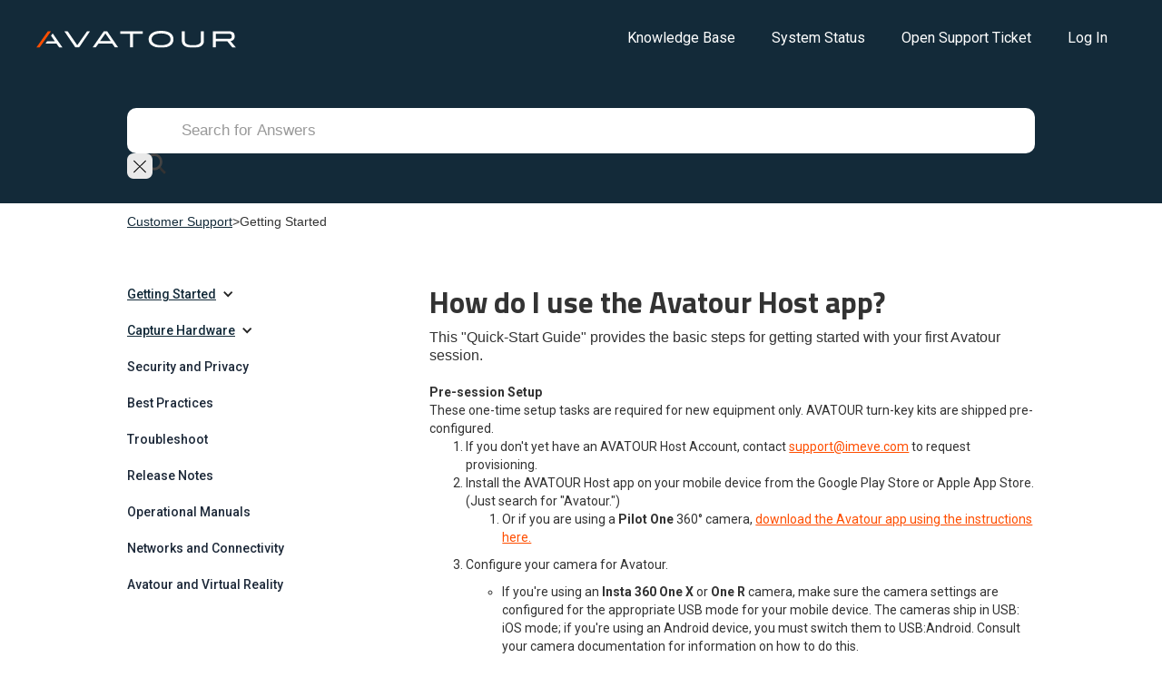

--- FILE ---
content_type: text/html; charset=utf-8
request_url: https://avatour.com/support/how-do-i-use-the-avatour-host-app
body_size: 8134
content:
<!DOCTYPE html><!-- This site was created in Webflow. https://webflow.com --><!-- Last Published: Sun Jan 25 2026 11:33:17 GMT+0000 (Coordinated Universal Time) --><html data-wf-domain="avatour.com" data-wf-page="6658afafbdd088a464299fc9" data-wf-site="6578f6bdfadb289687b7a7ad" lang="en" data-wf-collection="6658afafbdd088a464299f9e" data-wf-item-slug="how-do-i-use-the-avatour-host-app"><head><meta charset="utf-8"/><title>360° Video Collaboration Platform | Avatour</title><meta content="width=device-width, initial-scale=1" name="viewport"/><meta content="Webflow" name="generator"/><link href="https://cdn.prod.website-files.com/6578f6bdfadb289687b7a7ad/css/avatours-supercool-site.webflow.shared.d32d19a56.min.css" rel="stylesheet" type="text/css" integrity="sha384-0y0ZpWW4sDxcISKZ2UvmnlifbMhSFxbr7db4MXFnFEn3jUErsjFR84c79OLl7yWL" crossorigin="anonymous"/><link href="https://fonts.googleapis.com" rel="preconnect"/><link href="https://fonts.gstatic.com" rel="preconnect" crossorigin="anonymous"/><script src="https://ajax.googleapis.com/ajax/libs/webfont/1.6.26/webfont.js" type="text/javascript"></script><script type="text/javascript">WebFont.load({  google: {    families: ["Ubuntu:300,300italic,400,400italic,500,500italic,700,700italic","PT Sans:400,400italic,700,700italic","Titillium Web:200,300,regular,600,700","Roboto:300,regular,500,700,900"]  }});</script><script type="text/javascript">!function(o,c){var n=c.documentElement,t=" w-mod-";n.className+=t+"js",("ontouchstart"in o||o.DocumentTouch&&c instanceof DocumentTouch)&&(n.className+=t+"touch")}(window,document);</script><link href="https://cdn.prod.website-files.com/6578f6bdfadb289687b7a7ad/65c173c44e4bebd94387925a_favicon-32x32.png" rel="shortcut icon" type="image/x-icon"/><link href="https://cdn.prod.website-files.com/6578f6bdfadb289687b7a7ad/65c174386705e765285088e1_Avatour-logomark-dark-256.png" rel="apple-touch-icon"/><link href="https://avatour.com/support/how-do-i-use-the-avatour-host-app" rel="canonical"/><script async="" src="https://www.googletagmanager.com/gtag/js?id=G-FS613KCFFS"></script><script type="text/javascript">window.dataLayer = window.dataLayer || [];function gtag(){dataLayer.push(arguments);}gtag('set', 'developer_id.dZGVlNj', true);gtag('js', new Date());gtag('config', 'G-FS613KCFFS');</script><script type="text/javascript" src="https://cdnjs.cloudflare.com/ajax/libs/three.js/r68/three.min.js" defer></script> 

<script async src="https://cdn.jsdelivr.net/npm/hls.js@latest" defer></script>

<!-- Google Tag Manager -->
<script>(function(w,d,s,l,i){w[l]=w[l]||[];w[l].push({'gtm.start':
new Date().getTime(),event:'gtm.js'});var f=d.getElementsByTagName(s)[0],
j=d.createElement(s),dl=l!='dataLayer'?'&l='+l:'';j.async=true;j.src=
'https://www.googletagmanager.com/gtm.js?id='+i+dl;f.parentNode.insertBefore(j,f);
})(window,document,'script','dataLayer','GTM-W75Z8KW');</script>
<!-- End Google Tag Manager -->

<!-- Start of HubSpot Embed Code -->
<script type="text/javascript" id="hs-script-loader" async defer src="//js.hs-scripts.com/4036264.js"></script>
<!-- End of HubSpot Embed Code -->

<!-- Linkactions - automated internal links -->
<script type='text/javascript' id='lascriptId' defer
src='https://app.linkactions.com/latest.min.js?
key=33829bce-6469-4a1b-b74c-0d73c52cdac3'></script>


<!--rb2b -->
<script>!function () {var reb2b = window.reb2b = window.reb2b || [];if (reb2b.invoked) return;reb2b.invoked = true;reb2b.methods = ["identify", "collect"];reb2b.factory = function (method) {return function () {var args = Array.prototype.slice.call(arguments);args.unshift(method);reb2b.push(args);return reb2b;};};for (var i = 0; i < reb2b.methods.length; i++) {var key = reb2b.methods[i];reb2b[key] = reb2b.factory(key);}reb2b.load = function (key) {var script = document.createElement("script");script.type = "text/javascript";script.async = true;script.src = "https://s3-us-west-2.amazonaws.com/b2bjsstore/b/" + key + "/reb2b.js.gz";var first = document.getElementsByTagName("script")[0];first.parentNode.insertBefore(script, first);};reb2b.SNIPPET_VERSION = "1.0.1";reb2b.load("1VN080HR7G6J");}();</script><!-- [Attributes by Finsweet] CMS Filter -->
<script async src="https://cdn.jsdelivr.net/npm/@finsweet/attributes-cmsfilter@1/cmsfilter.js"></script><script src="https://cdn.prod.website-files.com/6578f6bdfadb289687b7a7ad%2F652d31f3dc22d7b4ee708e44%2F66f2e55d039ee88182303292%2Fclarity_script-7.2.7.js" type="text/javascript"></script><script type="text/javascript">window.__WEBFLOW_CURRENCY_SETTINGS = {"currencyCode":"USD","symbol":"$","decimal":".","fractionDigits":2,"group":",","template":"{{wf {\"path\":\"symbol\",\"type\":\"PlainText\"} }} {{wf {\"path\":\"amount\",\"type\":\"CommercePrice\"} }} {{wf {\"path\":\"currencyCode\",\"type\":\"PlainText\"} }}","hideDecimalForWholeNumbers":false};</script></head><body><div class="hero search-page"><div data-animation="default" data-collapse="medium" data-duration="400" data-easing="ease" data-easing2="ease" role="banner" class="navbar w-nav"><div class="container-2 w-container"><a href="/" class="brand w-nav-brand"><img src="https://cdn.prod.website-files.com/6578f6bdfadb289687b7a7ad/657f616bdd1607d815f41a12_avatour-name-logo-whiteontransparent.svg" loading="lazy" alt="avatour logo white" class="image"/></a><nav role="navigation" class="nav-menu w-nav-menu"><a href="/support" class="nav-link w-nav-link">Knowledge Base</a><a href="https://avatour.live/status" class="nav-link w-nav-link">System Status</a><a href="/support-ticket" class="nav-link w-nav-link">Open Support Ticket</a><a href="https://avatour.live" class="nav-link w-nav-link">Log In</a></nav><div class="menu-button w-nav-button"><div class="icon-3 w-icon-nav-menu"></div></div></div></div><div class="filters-wrapper filter w-container"><h1 class="heading-24 hero-heading-2 search-page cat-page">How can we help you?</h1><div fs-cmsfilter-element="filters" class="w-form"><form id="email-form" name="email-form" data-name="Email Form" method="get" data-wf-page-id="6658afafbdd088a464299fc9" data-wf-element-id="e4759d82-23ae-9d45-3f15-a240160f1123"><input class="text-field-2 search w-input" maxlength="256" name="name-2" filter-by="*" data-name="Name 2" placeholder="Search for Answers" type="text" id="name-2"/></form><div class="w-form-done"><div>Thank you! Your submission has been received!</div></div><div class="w-form-fail"><div>Oops! Something went wrong while submitting the form.</div></div></div><div tr-search-element="component" class="c_search_component post"><div class="c_search_styles w-embed"><style>
[tr-search-element=results-wrapper] {
	visibility: hidden;
  opacity: 0;
}
[tr-search-element=component]:focus-within.is-open [tr-search-element=results-wrapper] {
	visibility: visible;
  opacity: 1;
}
[tr-search-element=component]:focus-within.is-open [tr-search-element=input] {
	border-bottom-right-radius: 0em;
  border-bottom-left-radius: 0em;
}
</style></div><form action="/search" class="c_search_bar w-form"><input class="c_search_input w-input" tr-search-element="input" maxlength="256" name="query" placeholder="Search for Answers" type="search" id="search" required=""/><div class="c_search_icon w-embed"><svg xmlns="http://www.w3.org/2000/svg" xmlns:xlink="http://www.w3.org/1999/xlink" x="0px" y="0px" width="100%" height="100%" viewBox="0 0 32 32" stroke-width="2"><g stroke-width="2" transform="translate(0, 0)"><line data-color="color-2" x1="29" y1="29" x2="20.777" y2="20.777" fill="none" stroke="currentColor" stroke-linecap="square" stroke-miterlimit="10" stroke-width="4" stroke-linejoin="miter"></line> <circle cx="13" cy="13" r="11" fill="none" stroke="#444444" stroke-linecap="square" stroke-miterlimit="10" stroke-width="4" stroke-linejoin="miter"></circle></g></svg></div><a tr-search-element="clear" href="#" class="c_search_clear w-inline-block"><div class="c_search_clear-icon w-embed"><svg xmlns="http://www.w3.org/2000/svg" width="100%" height="100%" viewBox="0 0 54.549 54.549">
  <path id="Path_1" data-name="Path 1" d="M0,0H73.144" transform="translate(1.414 53.135) rotate(-45)" fill="none" stroke="currentColor" stroke-width="4"/>
  <path id="Path_2" data-name="Path 2" d="M0,0H73.144" transform="translate(1.414 1.414) rotate(45)" fill="none" stroke="currentColor" stroke-width="4"/>
</svg></div><div class="c_search_clear-text">Clear Search Results</div></a><input type="submit" class="c_search_button w-button" value="Search"/></form><div class="c_search_results"><div tr-search-element="results-wrapper" class="c_search_results-container"></div></div></div></div></div><div class="div-block-63"><div class="w-layout-blockcontainer container-main-cat w-container"><a href="/support" class="link-9">Customer Support</a><div>&gt;</div><div class="main">Getting Started</div></div></div><section><div class="w-layout-blockcontainer container-35 w-container"><div class="w-layout-grid grid-5"><div id="w-node-_046450a0-6061-322f-46a3-1f9349408f48-64299fc9" class="right-wraooer"><h1 class="heading-30">How do I use the Avatour Host app?</h1><div class="subtitle">This &quot;Quick-Start Guide&quot; provides the basic steps for getting started with your first Avatour session.</div><div fs-cmsfilter-field="rich-text" class="rich-text-block-2 w-richtext"><p><strong>Pre-session Setup</strong> </p><p>These one-time setup tasks are required for new equipment only. AVATOUR turn-key kits are shipped pre-configured. </p><ol role="list"><li>If you don&#x27;t yet have an AVATOUR Host Account, contact <a href="mailto:support@imeve.com" target="_blank">support@imeve.com</a> to request provisioning.</li><li>Install the AVATOUR Host app on your mobile device from the Google Play Store or Apple App Store. (Just search for &quot;Avatour.&quot;) <ol role="list"><li>Or if you are using a <strong>Pilot One</strong> 360° camera, <a href="https://support.avatour.co/en/how-do-i-install-avatour-on-the-pilot-one" target="_blank">download the Avatour app using the instructions here.</a></li></ol></li><li>Configure your camera for Avatour.<ul role="list"><li>If you&#x27;re using an <strong>Insta 360 One X </strong>or <strong>One R</strong> camera, make sure the camera settings are configured for the appropriate USB mode for your mobile device. The cameras ship in USB: iOS mode; if you&#x27;re using an Android device, you must switch them to USB:Android. Consult your camera documentation for information on how to do this.</li><li>If you&#x27;re using a <strong>Ricoh Theta V </strong>or <strong>Theta Z1</strong> camera, download and install the Avatour plugin from the <a href="https://pluginstore.theta360.com/plugins/com.imeve.avatour.cloudstreaming" target="_blank">Ricoh Plug-in Store</a>.</li></ul></li><li>Pair your Bluetooth device with your mobile device using the settings menu.</li></ol><h4>Starting an AVATOUR Session </h4><ol role="list"><li>Assemble the tripod/selfie stick.</li><li>Ensure mobile device and Bluetooth headset are powered on.</li><li>Confirm network connection. Connect to WiFi if available, or validate LTE signal.</li><li>Secure the phone and 360° camera in the mount.</li><li>Turn on the 360° camera, and connect it:<ul role="list"><li>Insta360 cameras are connected to the mobile device using a special cable.</li><li>Ricoh Theta cameras must be connected to the same WiFi network as the mobile device; follow the instructions that came with the camera to connect.</li></ul></li><li>Start the AVATOUR app on the mobile device, and log in using your AVATOUR Host Account.</li><li>Select an existing Session, or click &quot;Create Session&quot; to create a new one.</li><li>(Optional.) Choose the &quot;gear/camera&quot; icon in the upper right to configure settings.</li><li>Choose the Start Session button to begin your session and enable Guest users to join.</li></ol><p> </p><h4>In-Session Controls </h4><p>While operating an AVATOUR session, you have access to several controls, outlined below. </p><ul role="list"><li><strong>Motion Comfort Mode</strong>: this option detects motion of the mobile device, and reduces the frame rate while the device is in motion. This reduces discomfort among headset users and increases visual quality. It has three settings. We recommend that it be used in at least the &quot;medium&quot; setting in most situations.</li><li><strong>Camera on/off: </strong>the camera icon allows the Host to disable the camera without ending the session.</li><li><strong>Microphone mute:</strong> the microphone icon allows the mic to be muted.</li><li><strong>Microphone gain</strong>: the gain on the microphone may be boosted to compensate for quiet sources.</li></ul></div></div><div id="w-node-_9eaef7a9-9916-a81f-55fb-c28ed394058e-64299fc9" class="left-wrapper"><div class="w-dyn-list"><div fs-cmsfilter-element="list" role="list" class="w-dyn-items"><div role="listitem" class="collection-item-5 w-dyn-item"><div><div data-hover="false" data-delay="0" class="w-dropdown"><div class="dropdown-toggle w-dropdown-toggle"><div class="icon-401 w-icon-dropdown-toggle"></div><a href="/support-category/getting-started" class="text-block-16">Getting Started</a></div><nav class="dropdown-list w-dropdown-list"><div class="w-dyn-list"><div role="list" class="w-dyn-items"><div role="listitem" class="w-dyn-item"><a href="https://avatour.com/support-category/getting-started#tutorials" class="link-8 video-tut">Video Tutorials</a></div><div role="listitem" class="w-dyn-item"><a href="https://avatour.com/support-category/getting-started#manuals" class="link-8 video-tut">Operational Manuals</a></div></div></div></nav></div></div></div><div role="listitem" class="collection-item-5 w-dyn-item"><div><div data-hover="false" data-delay="0" class="w-dropdown"><div class="dropdown-toggle w-dropdown-toggle"><div class="icon-401 w-icon-dropdown-toggle"></div><a href="/support-category/capture-hardware" class="text-block-16">Capture Hardware</a></div><nav class="dropdown-list w-dropdown-list"><div class="w-dyn-list"><div role="list" class="w-dyn-items"><div role="listitem" class="w-dyn-item"><a href="https://avatour.com/support-category/capture-hardware#turnkey-kits" class="link-8 video-tut">Avatour Turnkey Kits</a></div><div role="listitem" class="w-dyn-item"><a href="https://avatour.com/support-category/capture-hardware#own-device" class="link-8 video-tut">Bring your own device</a></div><div role="listitem" class="w-dyn-item"><a href="https://avatour.com/support-category/capture-hardware#other-hardware" class="link-8 video-tut">Other Hardware Questions</a></div><div role="listitem" class="w-dyn-item"><a href="https://avatour.com/support-category/capture-hardware#accessories" class="link-8 video-tut">Accessories and Options</a></div></div></div></nav></div></div></div></div></div><div class="w-dyn-list"><div fs-cmsfilter-element="list" role="list" class="w-dyn-items"><div role="listitem" class="collection-item-4 w-dyn-item"><a href="/support-category/security-and-privacy" class="link-4">Security and Privacy</a></div><div role="listitem" class="collection-item-4 w-dyn-item"><a href="/support-category/best--practices" class="link-4">Best Practices</a></div><div role="listitem" class="collection-item-4 w-dyn-item"><a href="/support-category/troubleshoot" class="link-4">Troubleshoot</a></div><div role="listitem" class="collection-item-4 w-dyn-item"><a href="/support-category/release-notes" class="link-4">Release Notes</a></div><div role="listitem" class="collection-item-4 w-dyn-item"><a href="/support-category/operational-manuals" class="link-4">Operational Manuals</a></div><div role="listitem" class="collection-item-4 w-dyn-item"><a href="/support-category/networks-and-connectivity" class="link-4">Networks and Connectivity</a></div><div role="listitem" class="collection-item-4 w-dyn-item"><a href="/support-category/avatour-and-virtual-reality" class="link-4">Avatour and Virtual Reality</a></div></div></div></div></div></div></section><section class="footer-dark"><div class="container-7"><div class="footer-wrapper"><a href="https://avatour.com/" class="footer-brand w-inline-block"><img src="https://cdn.prod.website-files.com/6578f6bdfadb289687b7a7ad/658c81c577289556c2da3815_avatour-logo-dark.svg" loading="lazy" alt="" class="image-5"/></a><div class="footer-content"><div id="w-node-_247291fe-d853-ad7b-1b73-c000db4309a0-db43099a" class="footer-block"><a href="/" class="title-small">AVATOUR</a><a href="/how-it-works" class="footer-link">How It Works</a><a href="/features" class="footer-link">Features</a><a href="/hardware-kit" class="footer-link">Hardware</a><a href="/articles" target="_blank" class="footer-link">Articles</a><a href="/demo" class="footer-link">Schedule a Demo</a></div><div class="footer-block"><div class="title-small">Use Cases</div><a href="/usecases/remote-inspections" class="footer-link">Remote Inspections</a><a href="/usecases/virtual-tours" class="footer-link">Virtual Tours</a><a href="/usecases/training" class="footer-link">Site-Specific Training</a><a href="/usecases/continuous-improvement" class="footer-link">Continuous Improvement</a></div><div id="w-node-ab5e9e7c-a384-7145-266b-37874e1b37c6-db43099a" class="footer-block"><div class="title-small">ADMIN</div><a href="/support" class="footer-link">Support</a><a href="/legal/privacy-policy" class="footer-link">Privacy Policy</a><a href="/legal/terms-of-service" class="footer-link">Terms of Service</a><a href="/contact" class="footer-link">Contact Us</a><a href="/faqs" class="footer-link">FAQs</a></div></div></div><div class="transp64sep"></div></div><div rel="" class="footer-social-block"><a rel="nofollow" href="https://twitter.com/avatour360" target="_blank" class="footer-social-link w-inline-block"><img src="https://cdn.prod.website-files.com/62434fa732124a0fb112aab4/62434fa732124ac15112aad5_twitter%20small.svg" loading="lazy" alt=""/></a><a rel="nofollow" href="https://www.linkedin.com/company/18441729" target="_blank" class="footer-social-link w-inline-block"><img src="https://cdn.prod.website-files.com/62434fa732124a0fb112aab4/62434fa732124a389912aad8_linkedin%20small.svg" loading="lazy" alt=""/></a><a rel="nofollow" href="https://www.facebook.com/avatour360" target="_blank" class="footer-social-link w-inline-block"><img src="https://cdn.prod.website-files.com/62434fa732124a0fb112aab4/62434fa732124a51bf12aae9_facebook%20small.svg" loading="lazy" alt=""/></a><a rel="nofollow" href="https://www.youtube.com/@avatour" target="_blank" class="footer-social-link w-inline-block"><img src="https://cdn.prod.website-files.com/6578f6bdfadb289687b7a7ad/6583401144cd7ec58a825aa3_youtube.svg" loading="lazy" width="20" alt=""/></a></div><div class="footer-divider"><div class="seporange"></div></div><div class="footer-copyright-center">Copyright © 2025 Avatour<strong><em class="italic-text-3">®</em></strong></div></section><script src="https://d3e54v103j8qbb.cloudfront.net/js/jquery-3.5.1.min.dc5e7f18c8.js?site=6578f6bdfadb289687b7a7ad" type="text/javascript" integrity="sha256-9/aliU8dGd2tb6OSsuzixeV4y/faTqgFtohetphbbj0=" crossorigin="anonymous"></script><script src="https://cdn.prod.website-files.com/6578f6bdfadb289687b7a7ad/js/webflow.schunk.36b8fb49256177c8.js" type="text/javascript" integrity="sha384-4abIlA5/v7XaW1HMXKBgnUuhnjBYJ/Z9C1OSg4OhmVw9O3QeHJ/qJqFBERCDPv7G" crossorigin="anonymous"></script><script src="https://cdn.prod.website-files.com/6578f6bdfadb289687b7a7ad/js/webflow.schunk.d63104bc96693017.js" type="text/javascript" integrity="sha384-uGfw75XlQVXwBXLM6J+4+HEJOvznPXG3lbh6oK6GoWppB4znm5Eqa8RQFpPDa22+" crossorigin="anonymous"></script><script src="https://cdn.prod.website-files.com/6578f6bdfadb289687b7a7ad/js/webflow.e8b5f229.38d80281f733fc29.js" type="text/javascript" integrity="sha384-MB8DyjdMFY6D3N+ZLILVJpsJ1Eac5ryHoDFE//+1zoLbffCfE2qgz/1QupgnT884" crossorigin="anonymous"></script><!-- Google Tag Manager (noscript) -->
<noscript><iframe src="https://www.googletagmanager.com/ns.html?id=GTM-W75Z8KW"
height="0" width="0" style="display:none;visibility:hidden"></iframe></noscript>
<!-- End Google Tag Manager (noscript) -->

<script>
    (function (o, u, t, b, a, s, e, p) {
        window[b] = window[b] || {}; (e = e || [])['key'] = o; e['__obr'] = u.location.href; e['__obrf'] = u.referrer || 0; a = [];
        u.location.search.replace('?', '').split('&').forEach(function (q) { if (q.startsWith(b) || q.startsWith('_obid')) e[q.split('=')[0]] = q.split('=')[1]; });
        e['_obid'] = e['_obid'] || (u.cookie.match(/(^|;)\s*_obid\s*=\s*([^;]+)/) || []).pop() || 0;
        for (k in e) { if (e.hasOwnProperty(k)) a.push(encodeURIComponent(k) + '=' + encodeURIComponent(e[k])); }
        s = u.createElement('script'); s.async = true; s.src = t + '?' + a.join('&'); p = u.getElementsByTagName('script')[0]; p.parentNode.insertBefore(s, p);
    })('abe2fb06-619c-4064-8b1f-2ea3c9fdc13f', document, 'https://plugin.sopro.io/hq.js', 'outbase')
</script><script>
$("[tr-search-element='component']").each(function (index) {
  let componentEl = $(this),
    inputEl = componentEl.find("[tr-search-element='input']"),
    clearButtonEl = componentEl.find("[tr-search-element='clear']"),
    resultsWrapperEl = componentEl.find("[tr-search-element='results-wrapper']");
  // while user types on search input field
  inputEl.on("input", function () {
    // get field value
    let fieldValue = $(this).val();
    // if field value contains at least 1 character
    if (fieldValue.length) {
      // open component
      componentEl.addClass("is-open");
      // fetch content dynamically
      $.ajax({
        // go to search page with query that matches field value
        url: "/search?query=" + fieldValue.replaceAll(" ", "+"),
        success: function (response) {
          // find search results wrapper inside search page
          let results = $(response).find("[tr-search-element='search-page-results']");
          // empty component's results wrapper
          resultsWrapperEl.empty();
          // fill it with content from search page
          resultsWrapperEl.append(results);
        }
      });
    } else {
      // close component if field is empty
      componentEl.removeClass("is-open");
    }
  });
  // clear field value on click of clear button
  clearButtonEl.on("click", function () {
    inputEl.val("");
    componentEl.removeClass("is-open");
  });
});
</script></body></html>

--- FILE ---
content_type: text/css
request_url: https://cdn.prod.website-files.com/6578f6bdfadb289687b7a7ad/css/avatours-supercool-site.webflow.shared.d32d19a56.min.css
body_size: 35141
content:
html{-webkit-text-size-adjust:100%;-ms-text-size-adjust:100%;font-family:sans-serif}body{margin:0}article,aside,details,figcaption,figure,footer,header,hgroup,main,menu,nav,section,summary{display:block}audio,canvas,progress,video{vertical-align:baseline;display:inline-block}audio:not([controls]){height:0;display:none}[hidden],template{display:none}a{background-color:#0000}a:active,a:hover{outline:0}abbr[title]{border-bottom:1px dotted}b,strong{font-weight:700}dfn{font-style:italic}h1{margin:.67em 0;font-size:2em}mark{color:#000;background:#ff0}small{font-size:80%}sub,sup{vertical-align:baseline;font-size:75%;line-height:0;position:relative}sup{top:-.5em}sub{bottom:-.25em}img{border:0}svg:not(:root){overflow:hidden}hr{box-sizing:content-box;height:0}pre{overflow:auto}code,kbd,pre,samp{font-family:monospace;font-size:1em}button,input,optgroup,select,textarea{color:inherit;font:inherit;margin:0}button{overflow:visible}button,select{text-transform:none}button,html input[type=button],input[type=reset]{-webkit-appearance:button;cursor:pointer}button[disabled],html input[disabled]{cursor:default}button::-moz-focus-inner,input::-moz-focus-inner{border:0;padding:0}input{line-height:normal}input[type=checkbox],input[type=radio]{box-sizing:border-box;padding:0}input[type=number]::-webkit-inner-spin-button,input[type=number]::-webkit-outer-spin-button{height:auto}input[type=search]{-webkit-appearance:none}input[type=search]::-webkit-search-cancel-button,input[type=search]::-webkit-search-decoration{-webkit-appearance:none}legend{border:0;padding:0}textarea{overflow:auto}optgroup{font-weight:700}table{border-collapse:collapse;border-spacing:0}td,th{padding:0}@font-face{font-family:webflow-icons;src:url([data-uri])format("truetype");font-weight:400;font-style:normal}[class^=w-icon-],[class*=\ w-icon-]{speak:none;font-variant:normal;text-transform:none;-webkit-font-smoothing:antialiased;-moz-osx-font-smoothing:grayscale;font-style:normal;font-weight:400;line-height:1;font-family:webflow-icons!important}.w-icon-slider-right:before{content:""}.w-icon-slider-left:before{content:""}.w-icon-nav-menu:before{content:""}.w-icon-arrow-down:before,.w-icon-dropdown-toggle:before{content:""}.w-icon-file-upload-remove:before{content:""}.w-icon-file-upload-icon:before{content:""}*{box-sizing:border-box}html{height:100%}body{color:#333;background-color:#fff;min-height:100%;margin:0;font-family:Arial,sans-serif;font-size:14px;line-height:20px}img{vertical-align:middle;max-width:100%;display:inline-block}html.w-mod-touch *{background-attachment:scroll!important}.w-block{display:block}.w-inline-block{max-width:100%;display:inline-block}.w-clearfix:before,.w-clearfix:after{content:" ";grid-area:1/1/2/2;display:table}.w-clearfix:after{clear:both}.w-hidden{display:none}.w-button{color:#fff;line-height:inherit;cursor:pointer;background-color:#3898ec;border:0;border-radius:0;padding:9px 15px;text-decoration:none;display:inline-block}input.w-button{-webkit-appearance:button}html[data-w-dynpage] [data-w-cloak]{color:#0000!important}.w-code-block{margin:unset}pre.w-code-block code{all:inherit}.w-optimization{display:contents}.w-webflow-badge,.w-webflow-badge>img{box-sizing:unset;width:unset;height:unset;max-height:unset;max-width:unset;min-height:unset;min-width:unset;margin:unset;padding:unset;float:unset;clear:unset;border:unset;border-radius:unset;background:unset;background-image:unset;background-position:unset;background-size:unset;background-repeat:unset;background-origin:unset;background-clip:unset;background-attachment:unset;background-color:unset;box-shadow:unset;transform:unset;direction:unset;font-family:unset;font-weight:unset;color:unset;font-size:unset;line-height:unset;font-style:unset;font-variant:unset;text-align:unset;letter-spacing:unset;-webkit-text-decoration:unset;text-decoration:unset;text-indent:unset;text-transform:unset;list-style-type:unset;text-shadow:unset;vertical-align:unset;cursor:unset;white-space:unset;word-break:unset;word-spacing:unset;word-wrap:unset;transition:unset}.w-webflow-badge{white-space:nowrap;cursor:pointer;box-shadow:0 0 0 1px #0000001a,0 1px 3px #0000001a;visibility:visible!important;opacity:1!important;z-index:2147483647!important;color:#aaadb0!important;overflow:unset!important;background-color:#fff!important;border-radius:3px!important;width:auto!important;height:auto!important;margin:0!important;padding:6px!important;font-size:12px!important;line-height:14px!important;text-decoration:none!important;display:inline-block!important;position:fixed!important;inset:auto 12px 12px auto!important;transform:none!important}.w-webflow-badge>img{position:unset;visibility:unset!important;opacity:1!important;vertical-align:middle!important;display:inline-block!important}h1,h2,h3,h4,h5,h6{margin-bottom:10px;font-weight:700}h1{margin-top:20px;font-size:38px;line-height:44px}h2{margin-top:20px;font-size:32px;line-height:36px}h3{margin-top:20px;font-size:24px;line-height:30px}h4{margin-top:10px;font-size:18px;line-height:24px}h5{margin-top:10px;font-size:14px;line-height:20px}h6{margin-top:10px;font-size:12px;line-height:18px}p{margin-top:0;margin-bottom:10px}blockquote{border-left:5px solid #e2e2e2;margin:0 0 10px;padding:10px 20px;font-size:18px;line-height:22px}figure{margin:0 0 10px}figcaption{text-align:center;margin-top:5px}ul,ol{margin-top:0;margin-bottom:10px;padding-left:40px}.w-list-unstyled{padding-left:0;list-style:none}.w-embed:before,.w-embed:after{content:" ";grid-area:1/1/2/2;display:table}.w-embed:after{clear:both}.w-video{width:100%;padding:0;position:relative}.w-video iframe,.w-video object,.w-video embed{border:none;width:100%;height:100%;position:absolute;top:0;left:0}fieldset{border:0;margin:0;padding:0}button,[type=button],[type=reset]{cursor:pointer;-webkit-appearance:button;border:0}.w-form{margin:0 0 15px}.w-form-done{text-align:center;background-color:#ddd;padding:20px;display:none}.w-form-fail{background-color:#ffdede;margin-top:10px;padding:10px;display:none}label{margin-bottom:5px;font-weight:700;display:block}.w-input,.w-select{color:#333;vertical-align:middle;background-color:#fff;border:1px solid #ccc;width:100%;height:38px;margin-bottom:10px;padding:8px 12px;font-size:14px;line-height:1.42857;display:block}.w-input::placeholder,.w-select::placeholder{color:#999}.w-input:focus,.w-select:focus{border-color:#3898ec;outline:0}.w-input[disabled],.w-select[disabled],.w-input[readonly],.w-select[readonly],fieldset[disabled] .w-input,fieldset[disabled] .w-select{cursor:not-allowed}.w-input[disabled]:not(.w-input-disabled),.w-select[disabled]:not(.w-input-disabled),.w-input[readonly],.w-select[readonly],fieldset[disabled]:not(.w-input-disabled) .w-input,fieldset[disabled]:not(.w-input-disabled) .w-select{background-color:#eee}textarea.w-input,textarea.w-select{height:auto}.w-select{background-color:#f3f3f3}.w-select[multiple]{height:auto}.w-form-label{cursor:pointer;margin-bottom:0;font-weight:400;display:inline-block}.w-radio{margin-bottom:5px;padding-left:20px;display:block}.w-radio:before,.w-radio:after{content:" ";grid-area:1/1/2/2;display:table}.w-radio:after{clear:both}.w-radio-input{float:left;margin:3px 0 0 -20px;line-height:normal}.w-file-upload{margin-bottom:10px;display:block}.w-file-upload-input{opacity:0;z-index:-100;width:.1px;height:.1px;position:absolute;overflow:hidden}.w-file-upload-default,.w-file-upload-uploading,.w-file-upload-success{color:#333;display:inline-block}.w-file-upload-error{margin-top:10px;display:block}.w-file-upload-default.w-hidden,.w-file-upload-uploading.w-hidden,.w-file-upload-error.w-hidden,.w-file-upload-success.w-hidden{display:none}.w-file-upload-uploading-btn{cursor:pointer;background-color:#fafafa;border:1px solid #ccc;margin:0;padding:8px 12px;font-size:14px;font-weight:400;display:flex}.w-file-upload-file{background-color:#fafafa;border:1px solid #ccc;flex-grow:1;justify-content:space-between;margin:0;padding:8px 9px 8px 11px;display:flex}.w-file-upload-file-name{font-size:14px;font-weight:400;display:block}.w-file-remove-link{cursor:pointer;width:auto;height:auto;margin-top:3px;margin-left:10px;padding:3px;display:block}.w-icon-file-upload-remove{margin:auto;font-size:10px}.w-file-upload-error-msg{color:#ea384c;padding:2px 0;display:inline-block}.w-file-upload-info{padding:0 12px;line-height:38px;display:inline-block}.w-file-upload-label{cursor:pointer;background-color:#fafafa;border:1px solid #ccc;margin:0;padding:8px 12px;font-size:14px;font-weight:400;display:inline-block}.w-icon-file-upload-icon,.w-icon-file-upload-uploading{width:20px;margin-right:8px;display:inline-block}.w-icon-file-upload-uploading{height:20px}.w-container{max-width:940px;margin-left:auto;margin-right:auto}.w-container:before,.w-container:after{content:" ";grid-area:1/1/2/2;display:table}.w-container:after{clear:both}.w-container .w-row{margin-left:-10px;margin-right:-10px}.w-row:before,.w-row:after{content:" ";grid-area:1/1/2/2;display:table}.w-row:after{clear:both}.w-row .w-row{margin-left:0;margin-right:0}.w-col{float:left;width:100%;min-height:1px;padding-left:10px;padding-right:10px;position:relative}.w-col .w-col{padding-left:0;padding-right:0}.w-col-1{width:8.33333%}.w-col-2{width:16.6667%}.w-col-3{width:25%}.w-col-4{width:33.3333%}.w-col-5{width:41.6667%}.w-col-6{width:50%}.w-col-7{width:58.3333%}.w-col-8{width:66.6667%}.w-col-9{width:75%}.w-col-10{width:83.3333%}.w-col-11{width:91.6667%}.w-col-12{width:100%}.w-hidden-main{display:none!important}@media screen and (max-width:991px){.w-container{max-width:728px}.w-hidden-main{display:inherit!important}.w-hidden-medium{display:none!important}.w-col-medium-1{width:8.33333%}.w-col-medium-2{width:16.6667%}.w-col-medium-3{width:25%}.w-col-medium-4{width:33.3333%}.w-col-medium-5{width:41.6667%}.w-col-medium-6{width:50%}.w-col-medium-7{width:58.3333%}.w-col-medium-8{width:66.6667%}.w-col-medium-9{width:75%}.w-col-medium-10{width:83.3333%}.w-col-medium-11{width:91.6667%}.w-col-medium-12{width:100%}.w-col-stack{width:100%;left:auto;right:auto}}@media screen and (max-width:767px){.w-hidden-main,.w-hidden-medium{display:inherit!important}.w-hidden-small{display:none!important}.w-row,.w-container .w-row{margin-left:0;margin-right:0}.w-col{width:100%;left:auto;right:auto}.w-col-small-1{width:8.33333%}.w-col-small-2{width:16.6667%}.w-col-small-3{width:25%}.w-col-small-4{width:33.3333%}.w-col-small-5{width:41.6667%}.w-col-small-6{width:50%}.w-col-small-7{width:58.3333%}.w-col-small-8{width:66.6667%}.w-col-small-9{width:75%}.w-col-small-10{width:83.3333%}.w-col-small-11{width:91.6667%}.w-col-small-12{width:100%}}@media screen and (max-width:479px){.w-container{max-width:none}.w-hidden-main,.w-hidden-medium,.w-hidden-small{display:inherit!important}.w-hidden-tiny{display:none!important}.w-col{width:100%}.w-col-tiny-1{width:8.33333%}.w-col-tiny-2{width:16.6667%}.w-col-tiny-3{width:25%}.w-col-tiny-4{width:33.3333%}.w-col-tiny-5{width:41.6667%}.w-col-tiny-6{width:50%}.w-col-tiny-7{width:58.3333%}.w-col-tiny-8{width:66.6667%}.w-col-tiny-9{width:75%}.w-col-tiny-10{width:83.3333%}.w-col-tiny-11{width:91.6667%}.w-col-tiny-12{width:100%}}.w-widget{position:relative}.w-widget-map{width:100%;height:400px}.w-widget-map label{width:auto;display:inline}.w-widget-map img{max-width:inherit}.w-widget-map .gm-style-iw{text-align:center}.w-widget-map .gm-style-iw>button{display:none!important}.w-widget-twitter{overflow:hidden}.w-widget-twitter-count-shim{vertical-align:top;text-align:center;background:#fff;border:1px solid #758696;border-radius:3px;width:28px;height:20px;display:inline-block;position:relative}.w-widget-twitter-count-shim *{pointer-events:none;-webkit-user-select:none;user-select:none}.w-widget-twitter-count-shim .w-widget-twitter-count-inner{text-align:center;color:#999;font-family:serif;font-size:15px;line-height:12px;position:relative}.w-widget-twitter-count-shim .w-widget-twitter-count-clear{display:block;position:relative}.w-widget-twitter-count-shim.w--large{width:36px;height:28px}.w-widget-twitter-count-shim.w--large .w-widget-twitter-count-inner{font-size:18px;line-height:18px}.w-widget-twitter-count-shim:not(.w--vertical){margin-left:5px;margin-right:8px}.w-widget-twitter-count-shim:not(.w--vertical).w--large{margin-left:6px}.w-widget-twitter-count-shim:not(.w--vertical):before,.w-widget-twitter-count-shim:not(.w--vertical):after{content:" ";pointer-events:none;border:solid #0000;width:0;height:0;position:absolute;top:50%;left:0}.w-widget-twitter-count-shim:not(.w--vertical):before{border-width:4px;border-color:#75869600 #5d6c7b #75869600 #75869600;margin-top:-4px;margin-left:-9px}.w-widget-twitter-count-shim:not(.w--vertical).w--large:before{border-width:5px;margin-top:-5px;margin-left:-10px}.w-widget-twitter-count-shim:not(.w--vertical):after{border-width:4px;border-color:#fff0 #fff #fff0 #fff0;margin-top:-4px;margin-left:-8px}.w-widget-twitter-count-shim:not(.w--vertical).w--large:after{border-width:5px;margin-top:-5px;margin-left:-9px}.w-widget-twitter-count-shim.w--vertical{width:61px;height:33px;margin-bottom:8px}.w-widget-twitter-count-shim.w--vertical:before,.w-widget-twitter-count-shim.w--vertical:after{content:" ";pointer-events:none;border:solid #0000;width:0;height:0;position:absolute;top:100%;left:50%}.w-widget-twitter-count-shim.w--vertical:before{border-width:5px;border-color:#5d6c7b #75869600 #75869600;margin-left:-5px}.w-widget-twitter-count-shim.w--vertical:after{border-width:4px;border-color:#fff #fff0 #fff0;margin-left:-4px}.w-widget-twitter-count-shim.w--vertical .w-widget-twitter-count-inner{font-size:18px;line-height:22px}.w-widget-twitter-count-shim.w--vertical.w--large{width:76px}.w-background-video{color:#fff;height:500px;position:relative;overflow:hidden}.w-background-video>video{object-fit:cover;z-index:-100;background-position:50%;background-size:cover;width:100%;height:100%;margin:auto;position:absolute;inset:-100%}.w-background-video>video::-webkit-media-controls-start-playback-button{-webkit-appearance:none;display:none!important}.w-background-video--control{background-color:#0000;padding:0;position:absolute;bottom:1em;right:1em}.w-background-video--control>[hidden]{display:none!important}.w-slider{text-align:center;clear:both;-webkit-tap-highlight-color:#0000;tap-highlight-color:#0000;background:#ddd;height:300px;position:relative}.w-slider-mask{z-index:1;white-space:nowrap;height:100%;display:block;position:relative;left:0;right:0;overflow:hidden}.w-slide{vertical-align:top;white-space:normal;text-align:left;width:100%;height:100%;display:inline-block;position:relative}.w-slider-nav{z-index:2;text-align:center;-webkit-tap-highlight-color:#0000;tap-highlight-color:#0000;height:40px;margin:auto;padding-top:10px;position:absolute;inset:auto 0 0}.w-slider-nav.w-round>div{border-radius:100%}.w-slider-nav.w-num>div{font-size:inherit;line-height:inherit;width:auto;height:auto;padding:.2em .5em}.w-slider-nav.w-shadow>div{box-shadow:0 0 3px #3336}.w-slider-nav-invert{color:#fff}.w-slider-nav-invert>div{background-color:#2226}.w-slider-nav-invert>div.w-active{background-color:#222}.w-slider-dot{cursor:pointer;background-color:#fff6;width:1em;height:1em;margin:0 3px .5em;transition:background-color .1s,color .1s;display:inline-block;position:relative}.w-slider-dot.w-active{background-color:#fff}.w-slider-dot:focus{outline:none;box-shadow:0 0 0 2px #fff}.w-slider-dot:focus.w-active{box-shadow:none}.w-slider-arrow-left,.w-slider-arrow-right{cursor:pointer;color:#fff;-webkit-tap-highlight-color:#0000;tap-highlight-color:#0000;-webkit-user-select:none;user-select:none;width:80px;margin:auto;font-size:40px;position:absolute;inset:0;overflow:hidden}.w-slider-arrow-left [class^=w-icon-],.w-slider-arrow-right [class^=w-icon-],.w-slider-arrow-left [class*=\ w-icon-],.w-slider-arrow-right [class*=\ w-icon-]{position:absolute}.w-slider-arrow-left:focus,.w-slider-arrow-right:focus{outline:0}.w-slider-arrow-left{z-index:3;right:auto}.w-slider-arrow-right{z-index:4;left:auto}.w-icon-slider-left,.w-icon-slider-right{width:1em;height:1em;margin:auto;inset:0}.w-slider-aria-label{clip:rect(0 0 0 0);border:0;width:1px;height:1px;margin:-1px;padding:0;position:absolute;overflow:hidden}.w-slider-force-show{display:block!important}.w-dropdown{text-align:left;z-index:900;margin-left:auto;margin-right:auto;display:inline-block;position:relative}.w-dropdown-btn,.w-dropdown-toggle,.w-dropdown-link{vertical-align:top;color:#222;text-align:left;white-space:nowrap;margin-left:auto;margin-right:auto;padding:20px;text-decoration:none;position:relative}.w-dropdown-toggle{-webkit-user-select:none;user-select:none;cursor:pointer;padding-right:40px;display:inline-block}.w-dropdown-toggle:focus{outline:0}.w-icon-dropdown-toggle{width:1em;height:1em;margin:auto 20px auto auto;position:absolute;top:0;bottom:0;right:0}.w-dropdown-list{background:#ddd;min-width:100%;display:none;position:absolute}.w-dropdown-list.w--open{display:block}.w-dropdown-link{color:#222;padding:10px 20px;display:block}.w-dropdown-link.w--current{color:#0082f3}.w-dropdown-link:focus{outline:0}@media screen and (max-width:767px){.w-nav-brand{padding-left:10px}}.w-lightbox-backdrop{cursor:auto;letter-spacing:normal;text-indent:0;text-shadow:none;text-transform:none;visibility:visible;white-space:normal;word-break:normal;word-spacing:normal;word-wrap:normal;color:#fff;text-align:center;z-index:2000;opacity:0;-webkit-user-select:none;-moz-user-select:none;-webkit-tap-highlight-color:transparent;background:#000000e6;outline:0;font-family:Helvetica Neue,Helvetica,Ubuntu,Segoe UI,Verdana,sans-serif;font-size:17px;font-style:normal;font-weight:300;line-height:1.2;list-style:disc;position:fixed;inset:0;-webkit-transform:translate(0)}.w-lightbox-backdrop,.w-lightbox-container{-webkit-overflow-scrolling:touch;height:100%;overflow:auto}.w-lightbox-content{height:100vh;position:relative;overflow:hidden}.w-lightbox-view{opacity:0;width:100vw;height:100vh;position:absolute}.w-lightbox-view:before{content:"";height:100vh}.w-lightbox-group,.w-lightbox-group .w-lightbox-view,.w-lightbox-group .w-lightbox-view:before{height:86vh}.w-lightbox-frame,.w-lightbox-view:before{vertical-align:middle;display:inline-block}.w-lightbox-figure{margin:0;position:relative}.w-lightbox-group .w-lightbox-figure{cursor:pointer}.w-lightbox-img{width:auto;max-width:none;height:auto}.w-lightbox-image{float:none;max-width:100vw;max-height:100vh;display:block}.w-lightbox-group .w-lightbox-image{max-height:86vh}.w-lightbox-caption{text-align:left;text-overflow:ellipsis;white-space:nowrap;background:#0006;padding:.5em 1em;position:absolute;bottom:0;left:0;right:0;overflow:hidden}.w-lightbox-embed{width:100%;height:100%;position:absolute;inset:0}.w-lightbox-control{cursor:pointer;background-position:50%;background-repeat:no-repeat;background-size:24px;width:4em;transition:all .3s;position:absolute;top:0}.w-lightbox-left{background-image:url([data-uri]);display:none;bottom:0;left:0}.w-lightbox-right{background-image:url([data-uri]);display:none;bottom:0;right:0}.w-lightbox-close{background-image:url([data-uri]);background-size:18px;height:2.6em;right:0}.w-lightbox-strip{white-space:nowrap;padding:0 1vh;line-height:0;position:absolute;bottom:0;left:0;right:0;overflow:auto hidden}.w-lightbox-item{box-sizing:content-box;cursor:pointer;width:10vh;padding:2vh 1vh;display:inline-block;-webkit-transform:translate(0,0)}.w-lightbox-active{opacity:.3}.w-lightbox-thumbnail{background:#222;height:10vh;position:relative;overflow:hidden}.w-lightbox-thumbnail-image{position:absolute;top:0;left:0}.w-lightbox-thumbnail .w-lightbox-tall{width:100%;top:50%;transform:translateY(-50%)}.w-lightbox-thumbnail .w-lightbox-wide{height:100%;left:50%;transform:translate(-50%)}.w-lightbox-spinner{box-sizing:border-box;border:5px solid #0006;border-radius:50%;width:40px;height:40px;margin-top:-20px;margin-left:-20px;animation:.8s linear infinite spin;position:absolute;top:50%;left:50%}.w-lightbox-spinner:after{content:"";border:3px solid #0000;border-bottom-color:#fff;border-radius:50%;position:absolute;inset:-4px}.w-lightbox-hide{display:none}.w-lightbox-noscroll{overflow:hidden}@media (min-width:768px){.w-lightbox-content{height:96vh;margin-top:2vh}.w-lightbox-view,.w-lightbox-view:before{height:96vh}.w-lightbox-group,.w-lightbox-group .w-lightbox-view,.w-lightbox-group .w-lightbox-view:before{height:84vh}.w-lightbox-image{max-width:96vw;max-height:96vh}.w-lightbox-group .w-lightbox-image{max-width:82.3vw;max-height:84vh}.w-lightbox-left,.w-lightbox-right{opacity:.5;display:block}.w-lightbox-close{opacity:.8}.w-lightbox-control:hover{opacity:1}}.w-lightbox-inactive,.w-lightbox-inactive:hover{opacity:0}.w-richtext:before,.w-richtext:after{content:" ";grid-area:1/1/2/2;display:table}.w-richtext:after{clear:both}.w-richtext[contenteditable=true]:before,.w-richtext[contenteditable=true]:after{white-space:initial}.w-richtext ol,.w-richtext ul{overflow:hidden}.w-richtext .w-richtext-figure-selected.w-richtext-figure-type-video div:after,.w-richtext .w-richtext-figure-selected[data-rt-type=video] div:after,.w-richtext .w-richtext-figure-selected.w-richtext-figure-type-image div,.w-richtext .w-richtext-figure-selected[data-rt-type=image] div{outline:2px solid #2895f7}.w-richtext figure.w-richtext-figure-type-video>div:after,.w-richtext figure[data-rt-type=video]>div:after{content:"";display:none;position:absolute;inset:0}.w-richtext figure{max-width:60%;position:relative}.w-richtext figure>div:before{cursor:default!important}.w-richtext figure img{width:100%}.w-richtext figure figcaption.w-richtext-figcaption-placeholder{opacity:.6}.w-richtext figure div{color:#0000;font-size:0}.w-richtext figure.w-richtext-figure-type-image,.w-richtext figure[data-rt-type=image]{display:table}.w-richtext figure.w-richtext-figure-type-image>div,.w-richtext figure[data-rt-type=image]>div{display:inline-block}.w-richtext figure.w-richtext-figure-type-image>figcaption,.w-richtext figure[data-rt-type=image]>figcaption{caption-side:bottom;display:table-caption}.w-richtext figure.w-richtext-figure-type-video,.w-richtext figure[data-rt-type=video]{width:60%;height:0}.w-richtext figure.w-richtext-figure-type-video iframe,.w-richtext figure[data-rt-type=video] iframe{width:100%;height:100%;position:absolute;top:0;left:0}.w-richtext figure.w-richtext-figure-type-video>div,.w-richtext figure[data-rt-type=video]>div{width:100%}.w-richtext figure.w-richtext-align-center{clear:both;margin-left:auto;margin-right:auto}.w-richtext figure.w-richtext-align-center.w-richtext-figure-type-image>div,.w-richtext figure.w-richtext-align-center[data-rt-type=image]>div{max-width:100%}.w-richtext figure.w-richtext-align-normal{clear:both}.w-richtext figure.w-richtext-align-fullwidth{text-align:center;clear:both;width:100%;max-width:100%;margin-left:auto;margin-right:auto;display:block}.w-richtext figure.w-richtext-align-fullwidth>div{padding-bottom:inherit;display:inline-block}.w-richtext figure.w-richtext-align-fullwidth>figcaption{display:block}.w-richtext figure.w-richtext-align-floatleft{float:left;clear:none;margin-right:15px}.w-richtext figure.w-richtext-align-floatright{float:right;clear:none;margin-left:15px}.w-nav{z-index:1000;background:#ddd;position:relative}.w-nav:before,.w-nav:after{content:" ";grid-area:1/1/2/2;display:table}.w-nav:after{clear:both}.w-nav-brand{float:left;color:#333;text-decoration:none;position:relative}.w-nav-link{vertical-align:top;color:#222;text-align:left;margin-left:auto;margin-right:auto;padding:20px;text-decoration:none;display:inline-block;position:relative}.w-nav-link.w--current{color:#0082f3}.w-nav-menu{float:right;position:relative}[data-nav-menu-open]{text-align:center;background:#c8c8c8;min-width:200px;position:absolute;top:100%;left:0;right:0;overflow:visible;display:block!important}.w--nav-link-open{display:block;position:relative}.w-nav-overlay{width:100%;display:none;position:absolute;top:100%;left:0;right:0;overflow:hidden}.w-nav-overlay [data-nav-menu-open]{top:0}.w-nav[data-animation=over-left] .w-nav-overlay{width:auto}.w-nav[data-animation=over-left] .w-nav-overlay,.w-nav[data-animation=over-left] [data-nav-menu-open]{z-index:1;top:0;right:auto}.w-nav[data-animation=over-right] .w-nav-overlay{width:auto}.w-nav[data-animation=over-right] .w-nav-overlay,.w-nav[data-animation=over-right] [data-nav-menu-open]{z-index:1;top:0;left:auto}.w-nav-button{float:right;cursor:pointer;-webkit-tap-highlight-color:#0000;tap-highlight-color:#0000;-webkit-user-select:none;user-select:none;padding:18px;font-size:24px;display:none;position:relative}.w-nav-button:focus{outline:0}.w-nav-button.w--open{color:#fff;background-color:#c8c8c8}.w-nav[data-collapse=all] .w-nav-menu{display:none}.w-nav[data-collapse=all] .w-nav-button,.w--nav-dropdown-open,.w--nav-dropdown-toggle-open{display:block}.w--nav-dropdown-list-open{position:static}@media screen and (max-width:991px){.w-nav[data-collapse=medium] .w-nav-menu{display:none}.w-nav[data-collapse=medium] .w-nav-button{display:block}}@media screen and (max-width:767px){.w-nav[data-collapse=small] .w-nav-menu{display:none}.w-nav[data-collapse=small] .w-nav-button{display:block}.w-nav-brand{padding-left:10px}}@media screen and (max-width:479px){.w-nav[data-collapse=tiny] .w-nav-menu{display:none}.w-nav[data-collapse=tiny] .w-nav-button{display:block}}.w-tabs{position:relative}.w-tabs:before,.w-tabs:after{content:" ";grid-area:1/1/2/2;display:table}.w-tabs:after{clear:both}.w-tab-menu{position:relative}.w-tab-link{vertical-align:top;text-align:left;cursor:pointer;color:#222;background-color:#ddd;padding:9px 30px;text-decoration:none;display:inline-block;position:relative}.w-tab-link.w--current{background-color:#c8c8c8}.w-tab-link:focus{outline:0}.w-tab-content{display:block;position:relative;overflow:hidden}.w-tab-pane{display:none;position:relative}.w--tab-active{display:block}@media screen and (max-width:479px){.w-tab-link{display:block}}.w-ix-emptyfix:after{content:""}@keyframes spin{0%{transform:rotate(0)}to{transform:rotate(360deg)}}.w-dyn-empty{background-color:#ddd;padding:10px}.w-dyn-hide,.w-dyn-bind-empty,.w-condition-invisible{display:none!important}.wf-layout-layout{display:grid}:root{--untitled-ui--gray500:#667085;--navy:#132a39;--light-gray-2:#f0f0f0;--untitled-ui--white:white;--orange:#ff4e00;--untitled-ui--gray200:#eaecf0;--untitled-ui--gray50-2:#f9fafb;--light-gray:#c6c6c6;--gray:#5a6875;--untitled-ui--primary600:#ff4e00;--untitled-ui--primary700:#ff4e00;--untitled-ui--gray800:#1d2939;--kütüp-library--dark-slate-grey:#264653;--kütüp-library--dark-slate-grey-x:#2e5261;--untitled-ui--primary100:#f4ebff;--untitled-ui--gray300:#d0d5dd;--untitled-ui--gray700:#344054;--untitled-ui--gray100:#f2f4f7}.w-layout-blockcontainer{max-width:940px;margin-left:auto;margin-right:auto;display:block}.w-layout-hflex{flex-direction:row;align-items:flex-start;display:flex}.w-layout-grid{grid-row-gap:16px;grid-column-gap:16px;grid-template-rows:auto auto;grid-template-columns:1fr 1fr;grid-auto-columns:1fr;display:grid}.w-layout-layout{grid-row-gap:20px;grid-column-gap:20px;grid-auto-columns:1fr;justify-content:center;padding:20px}.w-layout-cell{flex-direction:column;justify-content:flex-start;align-items:flex-start;display:flex}.w-pagination-wrapper{flex-wrap:wrap;justify-content:center;display:flex}.w-pagination-previous{color:#333;background-color:#fafafa;border:1px solid #ccc;border-radius:2px;margin-left:10px;margin-right:10px;padding:9px 20px;font-size:14px;display:block}.w-pagination-previous-icon{margin-right:4px}.w-pagination-next{color:#333;background-color:#fafafa;border:1px solid #ccc;border-radius:2px;margin-left:10px;margin-right:10px;padding:9px 20px;font-size:14px;display:block}.w-pagination-next-icon{margin-left:4px}.w-layout-vflex{flex-direction:column;align-items:flex-start;display:flex}.w-form-formradioinput--inputType-custom{border:1px solid #ccc;border-radius:50%;width:12px;height:12px}.w-form-formradioinput--inputType-custom.w--redirected-focus{box-shadow:0 0 3px 1px #3898ec}.w-form-formradioinput--inputType-custom.w--redirected-checked{border-width:4px;border-color:#3898ec}.w-checkbox{margin-bottom:5px;padding-left:20px;display:block}.w-checkbox:before{content:" ";grid-area:1/1/2/2;display:table}.w-checkbox:after{content:" ";clear:both;grid-area:1/1/2/2;display:table}.w-checkbox-input{float:left;margin:4px 0 0 -20px;line-height:normal}.w-checkbox-input--inputType-custom{border:1px solid #ccc;border-radius:2px;width:12px;height:12px}.w-checkbox-input--inputType-custom.w--redirected-checked{background-color:#3898ec;background-image:url(https://d3e54v103j8qbb.cloudfront.net/static/custom-checkbox-checkmark.589d534424.svg);background-position:50%;background-repeat:no-repeat;background-size:cover;border-color:#3898ec}.w-checkbox-input--inputType-custom.w--redirected-focus{box-shadow:0 0 3px 1px #3898ec}.w-embed-youtubevideo{background-image:url(https://d3e54v103j8qbb.cloudfront.net/static/youtube-placeholder.2b05e7d68d.svg);background-position:50%;background-size:cover;width:100%;padding-bottom:0;padding-left:0;padding-right:0;position:relative}.w-embed-youtubevideo:empty{min-height:75px;padding-bottom:56.25%}.w-form-formrecaptcha{margin-bottom:8px}@media screen and (max-width:991px){.w-layout-blockcontainer{max-width:728px}}@media screen and (max-width:767px){.w-layout-blockcontainer{max-width:none}}body{color:#333;font-family:Arial,Helvetica Neue,Helvetica,sans-serif;font-size:14px;line-height:20px}h1{margin-top:20px;margin-bottom:10px;font-family:Titillium Web,sans-serif;font-size:38px;font-weight:700;line-height:44px}h2{margin-top:20px;margin-bottom:10px;font-size:32px;font-weight:700;line-height:36px}h3{margin-top:20px;margin-bottom:10px;font-family:Titillium Web,sans-serif;font-size:24px;font-weight:700;line-height:30px}h4{margin-top:10px;margin-bottom:10px;font-size:18px;font-weight:700;line-height:24px}h5{margin-top:10px;margin-bottom:10px;font-size:14px;font-weight:700;line-height:20px}h6{margin-top:10px;margin-bottom:10px;font-size:12px;font-weight:700;line-height:18px}p{margin-bottom:0;font-family:Roboto,sans-serif}a{color:#ff4e00;text-decoration:underline}ul{margin-top:10px;margin-bottom:10px;padding-left:40px}ol{margin-top:0;margin-bottom:10px;padding-left:40px}blockquote{border-left:5px solid #e2e2e2;margin-bottom:10px;padding:10px 20px;font-size:18px;line-height:22px}.nav-link{color:#fff;text-align:right;height:100%;min-height:100%;padding-top:0;font-family:Roboto,sans-serif;font-size:16px}.nav-link:hover{color:#ffffff73}.nav-link.w--current{color:#ff4e00}.image{width:220px;margin-top:auto;margin-bottom:auto}.brand{display:inline-block}.navbar{background-color:#132a39;padding:32px}.topbar{z-index:9999;background-color:#132a39;border-bottom:1px solid #1b394d;position:sticky;inset:0% 0% auto}.container-2{max-width:1200px}.columns{text-align:left;flex-direction:row;align-items:center;width:1200px;max-width:1200px;height:auto;margin-left:0;margin-right:0;display:flex}.flex-block{opacity:.99;border-radius:0;flex:0 auto;justify-content:center;align-items:flex-start;width:100%;height:100%}.flex-block.banner-c2{width:450px;padding-right:0}.flex-block.video-container{border-radius:25px;width:100%;padding-right:0}.column-2{align-items:center;height:100%;padding-left:0;padding-right:0;display:flex}.heading{color:#fff;width:auto;margin-top:0;margin-bottom:0;font-family:Titillium Web,sans-serif;font-size:42px;font-weight:600;line-height:50px}.subheading{color:#fffc;text-align:left;border-radius:10px;align-self:flex-start;width:80%;max-width:960px;height:auto;margin:16px 0;font-family:Roboto,sans-serif;font-size:18px;font-weight:300;line-height:28px;overflow:hidden}.subheading.bold{color:#fff;max-width:none;font-weight:500}.subheading.bold.light-ble{color:#132a39}.subheading.center{text-align:center;max-width:none;margin-top:-10px}.subheading.cta{text-align:center;flex-flow:column;width:80%;margin-left:auto;margin-right:auto;display:block;position:static;overflow:hidden}.subheading.h1{margin-top:0;margin-bottom:0;font-family:Titillium Web,sans-serif}.subheading.h1.left.center{text-align:left}.subheading.align-center{text-align:center;width:100%;max-width:none}.subheading.width-100{width:100%}.herocolumn{align-items:center;height:100%;padding-left:0;padding-right:60px;display:flex}.nav-menu{height:100%}.orange-button{text-align:center;background-color:#ff4e00;border-radius:100px;align-self:center;min-width:140px;margin-top:10px;margin-bottom:10px;margin-right:0;padding:10px 20px;font-family:Titillium Web,sans-serif;font-size:18px;font-weight:600;position:static}.orange-button:hover{background-color:var(--untitled-ui--gray500)}.flex-block-2{flex-direction:column;justify-content:center;align-items:center;max-width:1200px;height:auto;margin:0 auto;overflow:visible}.demcontainer{aspect-ratio:auto;text-align:center;background-color:#132a39d9;flex-direction:column;order:0;justify-content:center;align-items:center;width:100%;max-width:100%;height:100%;margin-left:auto;margin-right:auto;padding:64px;display:flex}.dem1{background-image:url(https://cdn.prod.website-files.com/6578f6bdfadb289687b7a7ad/658c7f6d2a75c595f7f9408b_360conf_bg1.webp);background-position:0 0;background-size:cover;margin-bottom:0}.cases{color:#132a39b3;text-align:center;height:auto;margin-top:0;margin-bottom:0;padding:20px 0 64px}.cases.navy{background-color:var(--navy);margin-top:0;margin-bottom:0;padding:42px 32px}.cases.light-gray{background-color:var(--light-gray-2);padding-top:32px;padding-bottom:32px}.cases.margins{padding-bottom:16px}.cases.margin-32{padding-top:32px;padding-bottom:32px}.cell{flex-flow:column wrap}.background-video-2{aspect-ratio:16/9;object-fit:fill;border-radius:15px;width:50%;height:auto;min-height:auto}.heading2{color:#fff;text-align:center;width:100%;margin-top:16px;margin-bottom:16px;font-family:Titillium Web,sans-serif;font-size:42px;font-weight:400;line-height:52px}.heading2.navy{color:var(--navy);text-align:center;margin-top:32px;margin-bottom:32px}.subsection-heading{color:#132a39;text-align:left;width:100%;margin-top:16px;margin-bottom:16px;font-family:Titillium Web,sans-serif;font-size:32px;font-weight:600;line-height:38px}.subsection-heading.card-heading{font-size:26px;font-weight:400}.subheading2{color:#132a3999;text-align:left;-webkit-text-stroke-color:#132a39e6;width:95%;margin-top:16px;margin-bottom:16px;font-family:Roboto,sans-serif;font-size:16px;font-weight:400;line-height:150%}.subheading2.top-mar-remove{margin-top:0}.subheading2.top-mar-remove.white{color:var(--untitled-ui--white)}.white-button{color:#ff4e00;background-color:#fff;border:2px solid #ff4e00;border-radius:100px;padding:10px 20px;font-family:Titillium Web,sans-serif;font-size:18px;font-weight:600}.white-button:hover{border-color:var(--untitled-ui--white);background-color:var(--untitled-ui--gray500);color:var(--untitled-ui--white)}.articleheaderimage{aspect-ratio:16/9;object-fit:cover;border-radius:15px;max-height:100%;margin-bottom:20px;display:inline-block;overflow:hidden}.cases2{color:#132a39b3;text-align:center;background-color:#132a39;height:auto;padding:64px 32px}.cases2.midbanner{padding-top:20px;padding-bottom:20px}.cases2.midbanner.fafafaf{background-color:var(--untitled-ui--white);padding-top:64px;padding-bottom:64px}.cases2.midbanner.fafafaf.margin{padding-top:80px;padding-bottom:80px}.cases2.midbanner.navy{padding-top:64px;padding-bottom:64px}.seporange{text-align:left;background-image:linear-gradient(270deg,#ff4e0000,#ff4e00 50%,#ff4e0000);width:100%;max-width:1200px;height:1px;margin:20px auto 40px;display:block}.seporange.mid-size{width:50%}.seporange.left{background-image:repeating-linear-gradient(270deg,#ff4e0000,#ff4e00 50%,#ff4e0000)}.seporange.vertical{background-image:linear-gradient(#ff4e0000,#ff4e00 50%,#ff4e0000);width:1px;height:100%}.seporange.invisible{display:none}.heading4{color:#132a39;text-align:center;width:100%;margin-top:16px;margin-bottom:16px;padding-left:16px;padding-right:16px;font-family:Titillium Web,sans-serif;font-size:40px;font-weight:600;line-height:52px}.subheading3{color:#132a39cc;width:100%;margin-top:16px;margin-bottom:16px;font-family:Titillium Web,sans-serif;font-size:24px;font-weight:400;line-height:32px}.grid-2{grid-column-gap:34px;grid-row-gap:16px;grid-template-rows:auto;grid-template-columns:1fr 1fr 1fr;grid-auto-columns:1fr;max-width:1200px;margin-left:auto;margin-right:auto;padding-top:36px;display:grid}.imagesgrid1{border-radius:32px;width:100%;height:100%}.testimonials{text-align:center;background-color:#132a39;margin-bottom:0;padding:64px}.ksps{background-color:var(--untitled-ui--white);color:#132a39b3;text-align:center;height:auto;margin-bottom:0;padding:42px 32px}.ksps.center{flex-direction:column;align-items:center;padding-left:64px;padding-right:64px;display:flex}.ksps.center.navy-bg,.ksps.dark{background-color:var(--navy)}.ksps.light-gray{background-color:var(--light-gray-2)}.ksps.navy{background-color:var(--navy)}.ksps.bigger-margins{padding-top:64px;padding-bottom:64px}.grid-3{width:100%}.grid-3._1c{grid-column-gap:0px;grid-row-gap:0px;grid-template-columns:1fr}.heading-3-lp{color:#132a39;text-align:left;width:100%;margin-top:10px;margin-bottom:8px;font-family:Titillium Web,sans-serif;font-size:28px;font-weight:600;line-height:38px}.heading-3-lp.small{font-size:26px}.heading-3-lp.small.center{text-align:center;font-weight:300}.heading-3-lp.white{color:#fff}.subheading6{color:#132a3999;text-align:left;-webkit-text-stroke-color:#132a39e6;width:100%;margin-top:0;margin-bottom:16px;font-family:Roboto,sans-serif;font-size:16px;font-weight:400;line-height:140%}.articles{color:#132a39b3;text-align:center;height:auto;margin-top:64px}.articletitle1{color:#132a39;text-align:left;width:100%;margin-top:auto;margin-bottom:10px;font-family:Titillium Web,sans-serif;font-size:24px;font-weight:400;line-height:32px;text-decoration:none}.articletitle1:hover{color:#f50}.articleimage{aspect-ratio:1;object-fit:cover;border-radius:32px 32px 0 0}.articlecontent1{background-color:#f0f0f0;border-bottom-right-radius:16px;border-bottom-left-radius:16px;height:auto;min-height:360px;padding:24px;display:block}.articlesummary1{color:#132a3999;text-align:left;-webkit-text-stroke-color:#132a39e6;white-space:normal;word-break:normal;width:100%;margin-top:16px;margin-bottom:16px;font-family:Roboto,sans-serif;font-size:16px;font-weight:400;line-height:130%}.articlereadmore{color:#ff4e00;text-align:left;-webkit-text-stroke-color:#132a39e6;width:100%;margin-top:16px;margin-bottom:0;font-family:Roboto,sans-serif;font-size:16px;font-weight:400;line-height:130%;text-decoration:none}.articlereadmore:hover{color:var(--untitled-ui--white)}.articlegrid{border-radius:32px;flex-direction:column;flex:1;justify-content:space-between;width:100%;display:flex}.newsletter{text-align:center;background-color:#132a39;flex-direction:column;align-items:center;padding:32px;display:block}.form{max-width:400px;margin-left:auto;margin-right:auto}.text-field{border-radius:32px;margin-bottom:15px}.form-block{margin-top:32px}.footer-dark{background-color:#f5f7fa;border-bottom:1px solid #e4ebf3;padding:50px 30px 15px;position:relative}.container-7{width:100%;max-width:1200px;margin-left:auto;margin-right:auto}.footer-wrapper{justify-content:space-between;align-items:flex-start;margin-left:auto;margin-right:auto;padding-bottom:0;display:flex}.footer-content{grid-column-gap:70px;grid-row-gap:40px;flex:0 auto;grid-template-rows:auto;grid-template-columns:auto auto 1fr;grid-auto-columns:1fr;display:grid}.footer-block{flex-direction:column;justify-content:flex-start;align-items:flex-start;display:flex}.title-small{color:#ff4e00;letter-spacing:1px;text-transform:uppercase;margin-bottom:12px;font-family:Roboto,sans-serif;font-size:14px;font-weight:700;line-height:16px;text-decoration:none}.footer-link{color:#132a39;margin-top:12px;margin-bottom:6px;font-family:Roboto,sans-serif;font-size:14px;line-height:16px;text-decoration:none}.footer-link:hover{color:#1a1b1fbf}.footer-social-block{justify-content:center;align-items:center;margin-top:12px;margin-bottom:-40px;display:flex}.footer-social-link{margin-left:12px}.footer-divider{background-color:#e4ebf300;width:100%;height:1px;margin-top:70px;margin-bottom:15px}.footer-copyright-center{color:#132a39;text-align:center;font-family:Roboto,sans-serif;font-size:14px;font-weight:300;line-height:16px}.image-5{width:200px}.transparentheaderbutton{color:var(--orange);text-align:center;background-color:#ff4e0000;border:2px solid #ff4e00;border-radius:100px;align-self:center;margin-left:0;padding:9px 20px;font-family:Titillium Web,sans-serif;font-size:18px;font-weight:600}.transparentheaderbutton:hover{border-color:var(--untitled-ui--gray200);background-color:var(--untitled-ui--gray500);color:var(--untitled-ui--gray200)}.herocases{object-fit:fill;background-image:linear-gradient(#132a39cc,#132a39cc),url(https://cdn.prod.website-files.com/6578f6bdfadb289687b7a7ad/65b27187c0a9d325aa29e317_104-1-scaled.webp);background-position:0 0,0 0;background-size:auto,cover;border:1px solid #000;border-top-color:#ffffff1a;justify-content:center;height:70vh;margin-top:auto;margin-bottom:auto;padding:100px 50px;display:flex}.experiencecases{color:#132a39b3;text-align:center;background-color:#132a39;height:auto;padding:64px 40px}.subheading-4{color:#fff;text-align:left;-webkit-text-stroke-color:#132a39e6;width:100%;margin-top:16px;margin-bottom:16px;font-family:Roboto,sans-serif;font-size:16px;font-weight:400;line-height:130%}.trainingexperiencegrid{grid-column-gap:34px;grid-template-rows:auto;grid-template-columns:1fr 1fr;max-width:1200px;margin-left:auto;margin-right:auto}.link{text-decoration:none}.articlestruct{color:#132a39b3;text-align:center;max-width:1200px;height:auto;margin:30px auto;padding-left:80px;padding-right:80px}.headingarticle{color:#132a39;text-align:left;width:100%;margin-top:auto;margin-bottom:auto;padding-top:24px;padding-bottom:16px;font-family:Titillium Web,sans-serif;font-size:52px;font-weight:600;line-height:60px}.articledetails{color:#132a39;text-align:left;-webkit-text-stroke-color:#132a39e6;align-self:center;width:100%;margin-top:24px;margin-bottom:16px;font-family:Roboto,sans-serif;font-size:12px;font-weight:400;line-height:130%}.flex-block-4{grid-column-gap:18px;grid-row-gap:18px;flex-direction:row;flex:0 auto;justify-content:flex-start;align-self:baseline;align-items:center;font-family:Roboto,sans-serif;font-size:10px}.image-7{align-self:center;margin-top:4px;margin-right:8px;line-height:16px}.div-block-7{align-self:center;align-items:center;display:flex}.seporangearticle{text-align:left;background-image:linear-gradient(270deg,#ff4e0000,#ff4e00 50%,#ff4e0000);max-width:1200px;height:1px;margin:64px 0 -30px}.articleblock2{flex-direction:column;justify-content:center;align-items:center;max-width:1200px;height:auto;margin:0 auto}.collection-list{max-width:1200px;margin-left:auto;margin-right:auto}.collection-list-wrapper{margin-bottom:64px;padding-left:32px;padding-right:32px}.collection-item{object-fit:fill;flex-direction:column;justify-content:space-between;height:auto;padding-top:16px;padding-bottom:16px;display:flex}.heroarticles{background-image:linear-gradient(#132a39cc,#132a39cc),url(https://cdn.prod.website-files.com/6578f6bdfadb289687b7a7ad/6580ad5c59167cd1bbd60587_101.webp);background-position:0 0,100% 0;background-repeat:repeat,no-repeat;background-size:auto,cover;border:1px #000;align-items:center;height:50vh;margin-top:0;margin-bottom:0;padding:100px 32px;display:flex}.headingarticles{color:#fff;text-align:left;width:100%;margin-top:auto;margin-bottom:auto;font-family:Titillium Web,sans-serif;font-size:52px;font-weight:600;line-height:60px}.headingarticles.subh{font-size:22px;font-weight:400;line-height:26px}.headingarticles.subh.center{text-align:center}.headingarticles.align-center{text-align:center;align-self:auto}.flex-block-5{flex-direction:column;justify-content:center;max-width:1200px;margin-left:0;margin-right:auto}.flex-block-5.align-center{align-items:center}.articledetails-copy{color:#132a39;text-align:left;-webkit-text-stroke-color:#132a39e6;align-self:center;width:100%;margin-top:24px;margin-bottom:16px;font-family:Roboto,sans-serif;font-size:12px;font-weight:400;line-height:130%}.article-summary{text-align:left;margin-bottom:20px;font-family:Roboto,sans-serif;font-size:21px;font-style:italic;font-weight:300;line-height:32px}.uui-testimonial05_slide-nav{filter:saturate(0%);height:1.75rem;font-size:.5rem}.uui-button-icon{color:var(--orange);flex-direction:column;justify-content:center;align-items:center;width:1.25rem;min-width:1.25rem;height:1.25rem;min-height:1.25rem;display:flex}.uui-testimonial05_arrow{border:1px solid var(--untitled-ui--gray200);color:var(--untitled-ui--gray500);background-color:#fff;border-radius:100%;justify-content:center;align-items:center;width:3.5rem;height:3.5rem;transition:all .3s;display:flex}.uui-testimonial05_arrow:hover{background-color:var(--untitled-ui--gray50-2)}.uui-testimonial05_arrow.hide-mobile-landscape{color:var(--untitled-ui--gray500)}.uui-text-size-medium{color:var(--untitled-ui--gray200);letter-spacing:normal;font-family:Roboto,sans-serif;font-size:14px;font-weight:300;line-height:1.5}.uui-heading-tiny{color:var(--untitled-ui--white);letter-spacing:normal;margin-top:0;margin-bottom:0;font-family:Titillium Web,sans-serif;font-size:1.125rem;font-weight:600;line-height:1.5}.uui-testimonial05_client-image{object-fit:cover;border-radius:100%;width:6rem;min-width:4rem;height:6rem;min-height:4rem}.uui-testimonial05_client-image-wrapper{margin-top:2rem;margin-bottom:1rem}.uui-heading-medium{color:var(--navy);margin-top:0;margin-bottom:0;font-family:system-ui,-apple-system,BlinkMacSystemFont,Segoe UI,Roboto,Oxygen,Ubuntu,Cantarell,Fira Sans,Droid Sans,Helvetica Neue,sans-serif;font-size:2.25rem;font-weight:600;line-height:1.3}.uui-heading-medium.text-weight-medium{color:var(--untitled-ui--white);font-family:Roboto,sans-serif;font-size:26px;font-weight:300}.uui-testimonial05_content{text-align:center;flex-direction:column;align-items:center;max-width:64rem;height:100%;margin-left:auto;margin-right:auto;display:flex}.uui-testimonial05_slide{padding-left:4rem;padding-right:4rem}.uui-testimonial05_component{background-color:#0000;flex-direction:row;justify-content:center;align-items:center;height:auto;padding-bottom:4rem}.utility-page-wrap{justify-content:center;align-items:center;width:100vw;max-width:100%;height:100vh;max-height:100%;display:flex}.utility-page-content{text-align:center;flex-direction:column;width:260px;display:flex}.section{margin-top:20px;padding-left:4px;padding-right:4px}.form-steps-wrap{text-align:left}.form-parent{max-width:800px;padding-left:10px;padding-right:10px}.form-steps-item{text-align:left;object-fit:fill;border:1px solid #e2e2e2;border-top-width:0;flex-direction:column;justify-content:flex-start;align-items:center;padding:20px 10% 10px;font-family:Roboto,sans-serif;display:flex}.next-back-block{grid-column-gap:20px;grid-row-gap:20px;justify-content:center;align-items:center;display:flex}.progress-block{justify-content:space-around;display:flex}.progress-indicator{grid-column-gap:10px;grid-row-gap:10px;background-color:#98a2b3;border:1px solid #ff4e00;border-width:1px 1px 0 0;border-radius:16px 16px 0 0;flex:1;justify-content:center;padding-top:4px;padding-bottom:4px;font-family:Titillium Web,sans-serif;display:flex}.progress-indicator.current{background-color:#fff;font-weight:700}.tabheader{align-self:center;font-size:18px;font-weight:400}.tabheader.current{font-weight:700}.image-8{font-family:Titillium Web,sans-serif}.field-label-hubspot{font-family:Titillium Web,sans-serif;font-weight:400}.herohome{background-image:linear-gradient(#132a39cc,#132a39cc),url(https://cdn.prod.website-files.com/6578f6bdfadb289687b7a7ad/657f6549621c93415406ab39_45-scaled.jpg);background-position:0 0,50%;justify-content:flex-start;height:70vh;margin-top:auto;margin-bottom:auto;padding-left:32px;padding-right:32px;display:flex}.herohome.architecture-and-construction{background-image:linear-gradient(#132a39d9,#132a39d9),url(https://cdn.prod.website-files.com/6578f6bdfadb289687b7a7ad/65b25cc85f8be1850feba039_pexels-kateryna-babaieva-2880872.webp);background-position:0 0,50% 100%;background-size:auto,auto;justify-content:center;height:70vh;margin-top:0;margin-bottom:0;padding:100px 64px;display:flex}.herohome.architecture-and-construction.db-schenker-case-study{background-image:linear-gradient(#132a39d9,#132a39d9),url(https://cdn.prod.website-files.com/6578f6bdfadb289687b7a7ad/65b2681a69e91921005d237c_19-2.webp);justify-content:center;height:auto;padding-top:100px;padding-bottom:100px;display:flex}.herohome.architecture-and-construction.colgate-palmolive-case-study{background-image:linear-gradient(#132a39d9,#132a39d9),url(https://cdn.prod.website-files.com/6578f6bdfadb289687b7a7ad/65b2681a69e91921005d237c_19-2.webp);justify-content:center;align-items:center;height:auto;margin-top:0;margin-bottom:0;padding-top:100px;padding-bottom:100px;display:flex}.herohome.architecture-and-construction.virtual-audit-software{background-image:linear-gradient(#132a39d9,#132a39d9),url(https://cdn.prod.website-files.com/6578f6bdfadb289687b7a7ad/65b27187c0a9d325aa29e317_104-1-scaled.webp);justify-content:center;height:auto;margin-top:0;margin-bottom:0;padding-top:100px;padding-bottom:100px;display:flex}.herohome.architecture-and-construction.virtual-audit-software.hard{background-image:linear-gradient(#132a39d9,#132a39d9),url(https://cdn.prod.website-files.com/6578f6bdfadb289687b7a7ad/65ba408b922143feb50c2f16_Pilot-Pano-CAWD-scaled.webp);background-position:0 0,50% 0;background-size:auto,cover;background-attachment:scroll,scroll;height:70vh;display:flex}.herohome.architecture-and-construction.virtual-audit-software.how-it-work{background-image:linear-gradient(#132a39d9,#132a39d9),url(https://cdn.prod.website-files.com/6578f6bdfadb289687b7a7ad/65ba41986acc83e9cb316726_CAWD-70-scaled.webp);background-position:0 0,50%;background-size:auto,cover;background-attachment:scroll,fixed;flex-direction:row;justify-content:center;align-items:center;height:70vh;padding:0 20px 0 40px;display:flex}.subheadercases2{color:#fffc;text-align:left;-webkit-text-stroke-color:#132a39e6;width:100%;margin-top:16px;margin-bottom:16px;font-family:Roboto,sans-serif;font-size:16px;font-weight:400;line-height:130%}.herousecases{background-image:linear-gradient(#132a39cc,#132a39cc),url(https://cdn.prod.website-files.com/6578f6bdfadb289687b7a7ad/658343a096044335e04a2d53_Avatour.webp);background-position:0 0,0 0;background-repeat:repeat,no-repeat;background-size:auto,cover;border:1px #000;flex-direction:row;justify-content:space-between;align-items:center;height:60vh;margin-top:0;margin-bottom:0;padding:60px 32px;display:flex}.herousecases.feature,.herousecases.training{background-image:linear-gradient(#132a39d9,#132a39d9),url(https://cdn.prod.website-files.com/6578f6bdfadb289687b7a7ad/65b922253f9cdc85ca88858d_Screen-Shot-2023-05-17-at-3.29.16-PM.webp);background-position:0 0,0%;justify-content:center;height:70vh;padding-left:64px;padding-right:64px;display:flex}.casestudy1{text-align:center;background-color:#132a39;padding:40px 16px}.casestudy1.white-bg{background-color:var(--untitled-ui--white);padding-top:33px;padding-bottom:33px}.casestudybrand{max-width:1200px;margin-top:16px;margin-bottom:16px}.case-study-logo{aspect-ratio:16/9;background-image:url(https://cdn.prod.website-files.com/6578f6bdfadb289687b7a7ad/65bd19cf70ffa607763c7904_Crescent-Custom-Homes-Maui-logo-with-islands.webp),linear-gradient(#fff,#fff);background-position:50%,0 0;background-repeat:no-repeat,repeat;background-size:90%,auto;border-radius:32px;align-self:center;width:100%;height:250px}.quotecase1{color:#fff;text-align:left;border-left-width:0;padding-left:0;font-family:Roboto,sans-serif;font-size:18px;line-height:30px}.quotecase1.navy{color:var(--navy)}.person1{color:#fff;text-align:left;margin-bottom:8px;font-family:Titillium Web,sans-serif;font-size:24px}.person1.navy{color:var(--navy)}.person1role{color:var(--light-gray);text-align:left;font-family:Titillium Web,sans-serif;font-size:16px}.person1role.navy{color:var(--navy)}.cell-3{text-align:left;justify-content:center}.background-video-4{aspect-ratio:16/9;object-fit:fill;border-radius:30px;width:100%;height:100%;margin-bottom:20px}.uui-text-align-center{text-align:center}.uui-space-medium{width:100%;min-height:2rem}.faq-answer{color:var(--gray);text-align:left;letter-spacing:normal;padding:16px;font-family:Roboto,sans-serif;font-size:1rem;line-height:1.5}.uui-faq01_answer{overflow:hidden}.accordion-icon_vertical-line{background-color:var(--light-gray);border-radius:1px;width:2px;height:.75rem;position:absolute}.accordion-icon_horizontal-line{background-color:var(--light-gray);border-radius:1px;width:.75rem;height:2px;position:absolute}.accordion-icon_component{border:2px solid var(--light-gray);color:var(--light-gray);border-radius:50%;justify-content:center;align-self:flex-start;align-items:center;width:1.5rem;height:1.5rem;display:flex;position:relative}.uui-faq01_icon-wrapper{color:var(--untitled-ui--primary600)}.uui-faq01_heading{color:var(--navy);letter-spacing:normal;margin-top:0;margin-bottom:0;font-family:Titillium Web,sans-serif;font-size:1.6rem;font-weight:600}.faq-question{cursor:pointer;justify-content:space-between;align-items:center;padding:1.5rem 16px;display:flex}.uui-faq01_accordion{border-bottom:1px solid var(--untitled-ui--gray200);flex-direction:column;justify-content:flex-start;align-items:stretch}.uui-faq01_accordion.last-item{border-bottom-color:#0000}.uui-faq01_list{max-width:1200px;margin-left:auto;margin-right:auto}.uui-faq01_component{margin-top:2rem}.uui-max-width-large{width:100%;max-width:48rem}.uui-max-width-large.align-center,.align-center{margin-left:auto;margin-right:auto}.uui-padding-vertical-xhuge-2{padding-top:0;padding-bottom:0}.uui-container-large-2{width:100%;max-width:80rem;margin-left:auto;margin-right:auto}.uui-page-padding-2{padding-left:2rem;padding-right:2rem}.uui-section_faq01{margin-top:0;margin-bottom:0;padding-top:32px;padding-bottom:64px}.uui-section_faq01.top-margin{padding-top:0;padding-bottom:40px}.uui-section_faq01.bottom-magin-32{padding-bottom:32px}.seqens{aspect-ratio:16/9;background-image:url(https://cdn.prod.website-files.com/6578f6bdfadb289687b7a7ad/66045783d8464f13df892317_Hill\'s%20Pet%20Logo.png),linear-gradient(#fff,#fff);background-position:50%,0 0;background-repeat:no-repeat,repeat;background-size:40%,auto;border-radius:32px;align-self:center;width:80%}.flex-block-8{flex-direction:column}.image-9{border-radius:16px;margin-right:16px}.flex-block-9{align-items:center}.right1_flx{grid-column-gap:32px;grid-row-gap:32px;flex-direction:row;justify-content:center;align-items:center;max-width:1200px;margin-left:auto;margin-right:auto;padding-left:32px;padding-right:32px}.left1_flx{grid-column-gap:32px;grid-row-gap:32px;flex-flow:row;align-items:center;max-width:1200px;height:auto;margin-left:auto;margin-right:auto;padding:0 32px}.left1_flx.flip{background-color:var(--untitled-ui--gray200);flex-direction:row-reverse;align-items:center;height:auto;min-height:auto;max-height:none}.left1_flx.flip.tabe{padding-top:0;padding-bottom:0}.left1_flx.flip.whi{background-color:#fff0}.left1_flx.flip.whi.top-bottom-space.light-gray{background-color:var(--light-gray-2);border-radius:25px;margin-left:16px;margin-right:16px;padding-right:32px}.left1_flx.top-bottom-space{grid-column-gap:32px;height:auto;min-height:auto;padding-top:64px;padding-bottom:64px;padding-left:32px}.left1_flx.top-bottom-space.extra-space{padding-top:80px;padding-bottom:80px}.bgvid2_50{aspect-ratio:16/9;object-fit:fill;border-radius:25px;width:50%;height:337.5px;min-height:337.5px}.divtxt_50{text-align:left;width:50%;padding:0}.divtxt_50.flip-s{flex:1;padding-left:16px;padding-right:0}.divtxt_50.space-around{padding-left:32px;padding-right:32px}.transp64sep{height:64px}.articleheaderimage50{aspect-ratio:16/9;border:1px solid var(--navy);object-fit:cover;border-radius:32px;width:50%;height:85%;min-height:80%;max-height:100%}.articleheaderimage50.fix-height{height:330px;min-height:81%}.articleheaderimage50.fix-height.l-r-margins{object-fit:fill}.articleheaderimage50.howitworks{height:72%;min-height:0%}.alternatecontainer{max-width:1200px}.alternatecontainer.hori{grid-column-gap:20px;grid-row-gap:20px;padding-top:40px;padding-bottom:40px;display:flex}.alternatecontainer.hori.top-mar{grid-column-gap:30px;grid-row-gap:30px;flex-direction:row;justify-content:space-around;align-items:flex-start;margin-top:0;padding-left:33px;padding-right:33px;display:flex}.cell-4{justify-content:center;align-items:center;padding-top:0;padding-bottom:0}.quick-stack-2{padding-bottom:0}.cell-5{align-items:flex-end}.body{clear:none;text-align:center;justify-content:center;max-width:none;margin-top:10px;margin-bottom:0;font-family:Roboto,sans-serif;font-size:18px;line-height:24px;position:static}.quick-stack-3{padding-bottom:0;padding-left:20px;padding-right:5px}.cell-6,.cell-7,.cell-8{align-items:flex-end}.text-field-narrow{max-width:300px}.form-step-intro-text{text-align:center;font-size:16px}.select-field{max-width:200px}.cell-vhcenter{justify-content:center;align-items:center}.cell-vcenter{justify-content:center}.product-list{grid-column-gap:0px;grid-row-gap:22px;object-fit:fill;flex:0 auto;align-self:auto;padding-left:5px;padding-right:5px;position:static}.checkbox{border-width:3px;width:20px;min-width:10px;height:20px}.cell-vhright{outline-offset:0px;-webkit-text-stroke-width:5px;border-radius:0;outline:3px #333;justify-content:center;align-items:flex-end}.image-10{margin-top:20px;padding-top:0;padding-left:0;padding-right:10px}.cell-9{flex-direction:column;justify-content:flex-start;align-items:center}.list-item{color:#000}.itemdescription{padding-top:10px;font-size:11px}.navbar-logo-left-container{z-index:5;background-color:#0000;width:1030px;max-width:100%;margin-left:auto;margin-right:auto;padding:15px 20px}.navbar-logo-left-container.shadow-three{width:100%;max-width:1240px;margin-bottom:0;padding-top:20px;padding-bottom:20px}.container-11{width:100%;max-width:1200px;margin-left:auto;margin-right:auto}.navbar-wrapper{justify-content:space-between;align-items:center;display:flex}.nav-menu-two{justify-content:space-between;align-items:center;margin-bottom:0;display:flex}.nav-link-4{color:#fcfdfd;letter-spacing:.25px;margin-left:5px;margin-right:5px;padding:5px 10px;font-family:Roboto,sans-serif;font-size:16px;line-height:20px;text-decoration:none}.nav-link-4:hover{color:#fc4e01}.nav-link-4:focus-visible,.nav-link-4[data-wf-focus-visible]{outline-offset:0px;color:#0050bd;border-radius:4px;outline:2px solid #0050bd}.nav-dropdown{margin-left:5px;margin-right:5px}.nav-dropdown-toggle{letter-spacing:.25px;padding:5px 30px 5px 10px;font-size:14px;line-height:20px}.nav-dropdown-toggle:hover{color:#1a1b1fbf}.nav-dropdown-toggle:focus-visible,.nav-dropdown-toggle[data-wf-focus-visible]{outline-offset:0px;color:#0050bd;border-radius:5px;outline:2px solid #0050bd}.nav-dropdown-icon{color:#fcfdfd;margin-right:10px}.nav-dropdown-list{background-color:#fff;border-radius:12px}.nav-dropdown-list.w--open{padding-top:10px;padding-bottom:10px}.nav-dropdown-link{padding-top:5px;padding-bottom:5px;font-family:Roboto,sans-serif;font-size:14px}.nav-dropdown-link:hover{color:#fc4e01}.nav-dropdown-link:focus-visible,.nav-dropdown-link[data-wf-focus-visible]{outline-offset:0px;color:#fc4e01;border-radius:5px;outline:2px solid #0050bd}.nav-dropdown-link.w--current{color:#fc4e01}.button-primary{color:#fcfdfd;text-align:center;text-transform:none;background-color:#fc4e01;border-radius:70px;margin-left:16px;padding:12px 25px;font-family:Roboto,sans-serif;font-size:16px;line-height:20px;transition:all .2s}.button-primary:hover{color:#fc4e01;background-color:#fcfcfd}.button-primary:active{background-color:#43464d}.button-primary.light{pointer-events:auto;color:#ff4e00;background-color:#fff;margin-left:0;transition:all .2s}.button-primary.alignbottom{z-index:auto;pointer-events:auto;object-fit:fill;align-self:auto;margin-left:0;position:relative;bottom:0}.text-block-4{color:#fcfdfd;font-family:Roboto,sans-serif;font-size:16px}.text-block-4:hover{color:#fc4e01}.kutup-first-element{order:-1;margin-top:-2px}.nav-bar-cta{background-color:var(--untitled-ui--primary700);color:#fff;border-radius:100px;padding:10px 18px;font-family:Roboto,sans-serif;font-size:16px;font-weight:400;transition:background-color .2s}.nav-bar-cta:hover{background-color:#3f6474}.kutup-nav-link{color:var(--untitled-ui--white);padding:15px 10px;font-family:Roboto,sans-serif;font-size:16px;font-weight:400;transition:opacity .3s}.kutup-nav-link:hover{color:#fc4e01}.kutup-nav-link.w--current{color:var(--orange)}.kutup-dropdown-link{color:#132a39;padding-top:5px;padding-bottom:5px;font-family:Roboto,sans-serif;font-size:14px;font-weight:500}.kutup-dropdown-link:hover,.kutup-dropdown-link:active,.kutup-dropdown-link:focus{color:#ff4e00}.kutup-dropdown-list{padding:2px}.kutup-dropdown-list.w--open{background-color:#fff;border:1px solid #eeece9;border-radius:5px;padding:10px 5px}.kutup-dropdown-arrow{color:#ffffff4a;margin-right:12px;font-size:12px;font-weight:300}.kutup-dropdown-toggle{color:#fff;padding:15px 30px 15px 15px;font-family:Roboto,sans-serif;font-size:16px;font-weight:400}.kutup-dropdown-toggle:hover{color:#fc4e01}.kutup-dropdown{font-weight:700}.kutup-flex-divider{grid-column-gap:20px;grid-row-gap:20px;align-items:center;display:flex}.kutup-last-item{order:1}.kutup-nav-container-3{justify-content:space-between;align-items:center;max-width:1200px;display:flex}.kutup-nav-component-3{background-color:#132a39;border-bottom:1px solid #1b394d;padding:15px 3%}.subheadingcentered{color:#fffc;text-align:center;width:100%;max-width:960px;margin:16px auto 24px;font-family:Roboto,sans-serif;font-size:18px;font-weight:300;line-height:28px}.subheadingcentered.light-blue{color:var(--untitled-ui--gray500)}.subheadingcentered.light-blue.white-text{color:var(--untitled-ui--gray50-2);margin-top:0;margin-bottom:0}.topnav-container{text-align:center;background-color:#5f6974;justify-content:center;align-items:center;max-width:100vw;height:40px;padding-right:32px;display:flex}.topnav-link{color:#fff;text-align:right;letter-spacing:1px;text-transform:uppercase;border:1px #000;align-self:center;padding-top:2px;padding-left:24px;font-family:Roboto,sans-serif;font-size:13px;text-decoration:none}.topnav-link:hover{color:#132a39;text-decoration:none}.div-block-10{justify-content:flex-end;align-self:center;width:100%;max-width:1200px;display:flex}.transp100sep{height:100px}.section-2{grid-column-gap:20px;grid-row-gap:20px;flex-flow:row;grid-template-rows:auto auto;grid-template-columns:1fr 1fr;grid-auto-columns:1fr;justify-content:space-between;align-items:center;margin:80px 50px;padding-left:0;padding-right:0;display:flex;position:relative}.form-content{text-align:left;object-fit:fill;flex-flow:column;flex:0 auto;order:0;place-content:center;align-items:flex-start;width:600px;margin-left:auto;margin-right:auto;padding-top:0;display:flex}.form-content-wrapper{clear:left;flex:0 auto;align-self:center;width:auto;margin-top:0;margin-bottom:0}.form-field-wrapper-hubspot{width:auto;margin-top:20px;margin-bottom:20px}.form-text-field-hubspot{aspect-ratio:auto;color:var(--navy);object-fit:fill;border-radius:5px;width:500px;height:40px;padding:0 0 0 10px;display:block;position:relative}.heading-2{color:var(--untitled-ui--white);margin-top:auto;margin-bottom:auto;font-family:Titillium Web,sans-serif;font-size:26px}.heading-3{margin-top:auto;margin-bottom:auto;font-family:Titillium Web,sans-serif}.paragraph{margin-top:10px;margin-bottom:10px;font-family:Roboto,sans-serif;font-size:16px;line-height:22px}.form-container-hubspot{clear:left;background-color:var(--navy);color:var(--untitled-ui--white);border-radius:25px;flex-wrap:nowrap;flex:0 auto;order:1;justify-content:flex-start;width:600px;margin-left:auto;margin-right:auto;padding:25px;display:block;position:relative}.form-2{display:block}.form-container{background-color:var(--navy);border-radius:25px;width:600px;margin-top:20px;margin-bottom:20px;padding:25px}.field-label{color:var(--untitled-ui--white);font-family:Titillium Web,sans-serif;font-weight:600}.form-field-wrapper{padding-top:5px;padding-bottom:5px}.form-text-field{border-radius:5px}.requestdemoform{grid-column-gap:16px;grid-row-gap:16px;grid-template-rows:auto auto auto auto;grid-template-columns:1fr 1fr;grid-auto-columns:1fr;display:grid}.section-3{grid-column-gap:10px;grid-row-gap:10px;flex-flow:column;padding:20px 40px;display:flex}.link-block-3,.link-block-4,.link-block-5{text-decoration:none}.seporangearticlescomp{text-align:left;background-image:linear-gradient(270deg,#ff4e0000,#ff4e00 50%,#ff4e0000);max-width:1200px;height:1px;margin:36px auto}.article-blog-wrapper{text-decoration:none}.container-12{justify-content:center;align-items:center;max-width:1280px;padding-top:60px;padding-bottom:60px;display:none}.div-block-11{background-image:url(https://cdn.prod.website-files.com/6578f6bdfadb289687b7a7ad/65b104edd025ce4e4620a4a1_WebUI.webp);background-position:50%;background-repeat:no-repeat;background-size:cover;border-radius:10px;width:1152px;min-width:1152px;height:476px;min-height:570px;position:relative;overflow:visible}.div-block-12{border-radius:8px;width:950px;min-width:950px;max-width:950px;height:506px;min-height:506px;max-height:506px;margin-top:7px;margin-left:5px;overflow:hidden}.div-block-12.video-container{height:501px}.container-13{max-width:1200px}.div-block-13{display:flex}.div-block-13.flip{flex-direction:row-reverse;align-items:center}.div-block-13.ver{padding-bottom:20px;display:block}.testimonial-text-block{text-align:left;flex-direction:row;flex:1;justify-content:flex-start;align-items:center;min-width:50%;max-width:50%;display:flex}.testimonial-text-block.alignment{justify-content:center}.div-block-15{flex-direction:row;flex:1;justify-content:flex-end;align-items:center;min-width:50%;max-width:50%;padding-right:40px;display:flex}.div-block-15.center{object-fit:fill;border-radius:0;justify-content:center;align-items:center;height:100%;padding-left:16px;padding-right:16px}.div-block-16{width:100%;height:54%;position:sticky;top:100px}.div-block-16.image{width:96%;height:100%;margin-top:0;margin-bottom:0;position:sticky;top:100px}.container-14{max-width:1200px}.html-embed-2{width:50%;height:auto;min-height:auto;max-height:none}.html-embed-2.full{width:100%;height:100%;padding:0}.html-embed-2.full.video-container{border-radius:10px}.div-block-17{flex-direction:column;padding:8px;display:flex}.div-block-17.center{align-items:center}.grid-4{grid-column-gap:30px;grid-row-gap:30px;grid-template-rows:auto;grid-template-columns:1fr 1fr 1fr}.div-block-18{max-width:1200px}.div-block-19,.div-block-20,.div-block-21{padding-left:0;padding-right:0}.image-11{border-radius:25px;width:70%;height:99.9999%;padding:0}.div-block-23{min-height:500px;margin-top:20px;display:flex}.div-block-23.top-mar{grid-column-gap:20px;grid-row-gap:20px;border-radius:0;min-height:auto;margin-top:30px;margin-left:15px;margin-right:15px}.div-block-24{flex:1}.div-block-24._1c{flex-direction:column;justify-content:center;margin-top:0;padding-right:0;display:flex}.div-block-25{object-fit:contain;flex:1;justify-content:center;align-items:flex-start;display:flex;position:relative}.div-block-25.top-align{flex-direction:column;justify-content:center;align-items:center;display:flex;position:relative}.container-15{text-align:center;flex-direction:column;align-items:center;max-width:1200px;padding-top:0;padding-bottom:0;display:flex}.ver-center{justify-content:flex-start}.logosectiondesktop{opacity:1;-webkit-text-fill-color:inherit;mix-blend-mode:normal;background-clip:border-box;border-bottom:1px solid #0000001a;width:100%;padding-top:32px;padding-bottom:32px;overflow:visible}.carousel-container-2{border-radius:100px;width:auto;min-width:100%;display:flex;overflow:hidden}.logo-container-2{opacity:1;justify-content:space-around;min-width:100.1%;padding-top:0;padding-bottom:0;transition:opacity .2s;display:flex}.logo-image-2{filter:saturate(200%);height:70px;padding-top:0;padding-bottom:0}.logo-image-2.smallerlogo{opacity:1;filter:saturate(200%);padding-top:15px;padding-bottom:15px;padding-left:0}.image-13{flex:0 auto;align-self:center;max-width:90%}.section-heading{color:#fff;text-align:center;width:100%;margin-top:20px;margin-bottom:0;padding-top:10px;padding-bottom:10px;font-family:Titillium Web,sans-serif;font-size:40px;font-weight:600;line-height:52px}.section-heading.navy{color:var(--navy);padding-top:20px;padding-left:0;padding-right:0;font-weight:600;line-height:50px;display:block}.section-heading.navy.left{text-align:left}.section-heading.navy.invisible{display:none}.subheading7{color:#132a3999;text-align:left;-webkit-text-stroke-color:#132a39e6;width:100%;margin-top:0;margin-bottom:16px;font-family:Roboto,sans-serif;font-size:16px;font-weight:400;line-height:140%}.heading6-copy{color:#132a39;text-align:left;width:100%;margin-top:0;margin-bottom:8px;font-family:Titillium Web,sans-serif;font-size:32px;font-weight:600;line-height:40px}.container-17{flex-direction:column;justify-content:center;align-items:center;max-width:1200px;display:flex}.getstarted{background-color:var(--navy);text-align:center;border-radius:25px;margin:40px 50px 50px;padding-top:20px;padding-bottom:40px}.getstarted.small{margin-left:100px;margin-right:100px;padding-top:16px;padding-bottom:16px}.getstarted.small.fix-margin{justify-content:center;width:65%;margin-top:0;margin-left:auto;margin-right:auto;display:flex}.getstarted.height-adj{padding-top:32px;padding-bottom:32px}.getstarted.margins{margin-left:64px;margin-right:64px;padding-top:20px;padding-bottom:20px}.div-block-27{border-radius:32px;width:50%;min-width:50%;height:auto;min-height:0;overflow:hidden}.image-16{border-radius:32px;width:auto}.div-block-31{background-image:url(https://cdn.prod.website-files.com/6578f6bdfadb289687b7a7ad/65b26d1189384bd23e004192_ColPal-Logo-1024x576.webp);background-position:50%;background-repeat:no-repeat;background-size:contain;width:50%;height:100%}.container-18{max-width:1200px;padding-left:32px;padding-right:32px}.section-7{padding-top:32px;padding-bottom:32px}.divsepdeskop{display:none}.seporangearticle---less-space{text-align:left;background-image:linear-gradient(270deg,#ff4e0000,#ff4e00 50%,#ff4e0000);max-width:1200px;height:1px;margin:20px auto}.rich-text-block{text-align:left;max-width:none;margin-top:0;margin-bottom:0;font-family:Roboto,sans-serif;display:block}.rich-text-block h1{color:var(--navy);font-family:Titillium Web,sans-serif;font-size:42px;line-height:48px}.rich-text-block h2{color:var(--navy);margin-bottom:20px;font-family:Titillium Web,sans-serif;font-size:34px;line-height:38px}.rich-text-block blockquote{color:var(--gray);font-family:Roboto,sans-serif;font-style:italic;font-weight:400}.rich-text-block h3{color:var(--navy);font-family:Titillium Web,sans-serif;font-size:26px;font-weight:500}.rich-text-block h4{color:var(--navy);font-family:Roboto,sans-serif;font-size:20px}.rich-text-block p{color:var(--gray);margin-top:10px;font-family:Roboto,sans-serif;font-size:16px;line-height:22px}.rich-text-block li{padding-top:3px;padding-bottom:3px;font-family:Roboto,sans-serif;font-size:16px;font-weight:400;line-height:22px}.rich-text-block ol{margin-top:10px}.section-body-text{color:#132a3999;text-align:left;-webkit-text-stroke-color:#132a39e6;width:100%;margin-top:16px;margin-bottom:16px;font-family:Roboto,sans-serif;font-size:16px;font-weight:400;line-height:150%}.section-body-text.white{color:var(--untitled-ui--white);text-align:left;margin-top:10px;margin-bottom:10px}.heading3{color:#132a39;text-align:left;width:100%;margin-top:0;margin-bottom:0;font-family:Titillium Web,sans-serif;font-size:32px;font-weight:600;line-height:38px}.heading3.white{color:var(--untitled-ui--white)}.heading3.white._30px{font-size:30px}.heading3.white.size{font-size:28px}.heading3.hover:hover{color:var(--orange)}.heading3.height-40{line-height:40px}.flex-block-11{grid-column-gap:20px;grid-row-gap:20px;justify-content:center;display:flex}.next{border-color:var(--untitled-ui--white);background-color:var(--orange);color:var(--untitled-ui--white);border-radius:25px;font-family:Roboto,sans-serif;font-weight:700}.next:hover{background-color:var(--gray)}.pagination{margin-top:40px}.blog-title{color:var(--navy);margin-top:10px;padding-left:0;padding-right:0;font-family:Titillium Web,sans-serif;font-size:24px;font-weight:400;line-height:32px;text-decoration:none}.collection-list-2{grid-column-gap:30px;grid-row-gap:50px;grid-template-rows:auto;grid-template-columns:repeat(auto-fit,minmax(300px,1fr));grid-auto-columns:1fr;justify-content:stretch;margin-left:30px;margin-right:30px;padding-left:0;padding-right:0;display:grid}.collection-item-2{background-color:var(--untitled-ui--gray200);border-radius:15px;flex-direction:column;justify-content:space-between;max-width:450px;padding-left:0;padding-right:0;display:flex;overflow:hidden}.collection-item-2:hover{transform:scale(.98)}.blog-grid-image{float:none;clear:none;object-fit:cover;border-top-left-radius:15px;border-top-right-radius:15px;width:100%;min-width:auto;max-width:none;height:auto;max-height:200px;display:inline-block;overflow:hidden}.paragraph-3{color:var(--orange);margin-top:10px;margin-bottom:0;padding-left:0;padding-right:0;font-family:Titillium Web,sans-serif;font-weight:400}.link-block-6{flex:1;padding-left:15px;padding-right:15px;text-decoration:none;display:block}.read-more{color:var(--navy);text-align:right;flex-direction:column;justify-content:flex-end;align-items:stretch;padding-left:15px;padding-right:25px;font-family:Titillium Web,sans-serif;font-size:14px;font-weight:600;text-decoration:none;display:block}.read-more:hover{color:var(--orange)}.read-more.orange{color:var(--orange);text-align:left;margin-top:5px;margin-bottom:5px;padding-left:0;padding-right:0}.read-more.orange:hover{color:var(--untitled-ui--white)}.collection-list-wrapper-2{text-align:left;margin-top:40px;margin-bottom:0}.blog-grid-pagination{margin-top:30px;margin-bottom:30px}.blog-grid-page-button{background-color:var(--orange);color:var(--untitled-ui--white);border-radius:25px;font-family:Roboto,sans-serif;font-size:16px;font-weight:500}.blog-grid-page-button:hover{border-color:var(--orange);background-color:var(--untitled-ui--white);color:var(--orange)}.paragraph-4{color:var(--gray);font-family:Roboto,sans-serif;font-size:16px;line-height:22px}.hero-bg-video{background-color:#132a39b3;flex-direction:column;justify-content:center;align-items:center;width:100%;height:100%;padding-left:32px;padding-right:32px;display:flex}.hero-home{height:70vh;display:block}.herohome-heading-1{color:var(--untitled-ui--white);text-align:center;width:100%;font-family:Titillium Web,sans-serif;font-size:50px;font-weight:600;line-height:58px}.herohome-heading-1.no-space{margin-top:0;margin-bottom:0}.herohome-heading-1.no-space.bold{width:95%;font-size:42px;font-weight:400;line-height:48px}.text-block-5{margin-left:50px;margin-right:50px;padding-right:0}.container-20{flex-direction:column;justify-content:flex-start;align-items:flex-start;display:flex}.textarea{height:auto;min-height:100px}.fa{background-color:var(--untitled-ui--gray200)}.text-span-2{color:var(--orange)}.hubspot-footer-form{padding-left:30px;padding-right:30px;display:block}.container-21{justify-content:center;display:flex}.hero-subheading{color:var(--untitled-ui--white);text-align:center;width:100%;margin-top:10px;margin-bottom:20px;font-family:Roboto,sans-serif;font-size:22px;font-weight:300;line-height:28px}.hero-subheading.full-width{width:100%}.hero-subheading.space{width:75%;margin-top:20px;margin-bottom:20px;font-weight:300}.subheading-white{color:var(--untitled-ui--white);width:100%;padding-left:0;padding-right:0;font-family:Roboto,sans-serif;font-size:18px;font-weight:300;line-height:28px}.subheading-white.space{width:80%;margin-top:32px;margin-bottom:32px}.subheading-white.space.width-80{width:91%}.link-block-use-cases{text-decoration:none}.link-block-use-cases:hover{transform:scale(.98)}.hero-cases-bg-video{background-color:#132a39bf;align-items:center;height:70vh;padding:60px 64px;display:flex}.usecase-header{color:#fff;text-align:left;width:100%;margin-top:0;margin-bottom:0;font-family:Titillium Web,sans-serif;font-size:52px;font-weight:600;line-height:58px}.usecase-header.text-size-46{padding-right:20px;font-size:46px;line-height:48px}.usecase-header.text-size-small{align-self:flex-start}.read-more-link-block{text-decoration:none}.article-image-link-block{float:none;clear:left;aspect-ratio:auto;object-fit:fill;max-width:none;max-height:none;display:block;overflow:visible}.use-case-image{border:0px solid var(--navy);border-radius:25px;width:50%}.use-case-image.short{height:350px}.use-case-image.border{border-width:1px;border-radius:15px}.use-case-image.tall{max-height:77.8694%}.use-case-image.outline{border-width:2px}.cases-2x2-grid{text-align:center;padding:60px 32px}.cases-2x2-grid.navy{background-color:var(--navy)}.grid-2x2{grid-column-gap:34px;grid-template-rows:auto auto;grid-template-columns:1fr 1fr;max-width:1200px;margin-left:auto;margin-right:auto;padding-top:36px;padding-left:25px;padding-right:25px}.heading5{text-align:left;margin-top:10px;font-family:Titillium Web,sans-serif;font-size:28px;font-weight:600}.heading5.white{color:var(--untitled-ui--white);text-align:left}.link-block-7{flex-direction:column;align-items:flex-start;padding:20px;text-decoration:none;display:flex}.link-block-7:hover{transform:scale(.98)}.schedule-demo-block{background-color:var(--navy);border-radius:15px;justify-content:space-between;align-items:center;padding-left:60px;padding-right:60px;display:flex}.heading-12{color:var(--untitled-ui--white);margin-bottom:20px;font-family:Titillium Web,sans-serif;font-size:32px;font-weight:600;line-height:40px}.transp32sep{height:32px}.flex-block-12{padding-top:10px;padding-bottom:0}.get-started{color:#132a39b3;text-align:center;height:auto;margin-top:0;margin-bottom:0;padding:42px 32px}.get-started.space-around{padding-bottom:0}.div-block-33{display:flex}.background-video-8{border-radius:25px;width:100%;height:100%;display:block;position:relative;overflow:visible}.background-video-8.height{height:70%}.header-buttons{grid-column-gap:20px;grid-row-gap:20px;align-self:flex-start}.quote{color:var(--untitled-ui--gray50-2);text-align:left;border-left-style:none;width:90%;padding:20px 0;font-family:Roboto,sans-serif;font-size:26px;line-height:32px;text-decoration:none}._4x4-grid{width:100%}._4x4-grid._1c{grid-template-columns:1fr 1fr}.container-22{max-width:1200px}.section-9{padding-top:60px;padding-bottom:60px}.section-9.dark{background-color:var(--navy);padding-left:20px;padding-right:20px}.div-block-35{display:flex}.div-block-37{flex:1}.div-block-38{margin-bottom:20px}.div-block-39{min-width:5%}.image-18,.image-19,.image-20{width:80%}.quick-stack-12{grid-column-gap:0px;grid-row-gap:0px;width:100%;max-width:1200px;padding:0}.cell-25{justify-content:center;padding-left:0;padding-right:0}.container-23{max-width:1200px}.container-25{max-width:1200px;display:flex}.container-26{flex-direction:row;max-width:1200px;display:flex}.container-28{width:100%;max-width:1200px;margin-left:0;margin-right:0;display:flex}.list-2{color:var(--gray);text-align:left;font-size:18px;line-height:34px;list-style-type:disc}.text-block-6{color:var(--light-gray);text-align:right}.div-block-42{justify-content:space-between;display:flex}.techspec-heading{color:var(--untitled-ui--white);margin-top:0;margin-bottom:0;font-family:Roboto,sans-serif;font-size:18px;line-height:30px}.div-block-43{align-items:center;font-family:Roboto,sans-serif;display:flex}.techspec-body{color:var(--untitled-ui--white);text-align:right}.sepwhite{background-image:linear-gradient(to bottom,var(--untitled-ui--white),var(--untitled-ui--white));text-align:left;width:100%;max-width:1200px;height:1px;margin:0 auto}.techspec-block{padding-bottom:20px}.techspec-header-block{align-items:center;display:flex}.hardware-block{flex:1;justify-content:center;align-items:flex-start;display:flex;position:relative}.hardware-block.top-align{align-items:flex-start;height:500px;display:flex;position:relative}.whatsinbox-block{min-height:500px;margin-top:20px;display:flex}.whatsinbox-block.top-mar{grid-column-gap:20px;grid-row-gap:20px;border-radius:0;flex-direction:row;justify-content:center;align-items:center;max-width:90%;min-height:auto;margin-top:30px;margin-left:32px;margin-right:32px}.flex-block-16{grid-column-gap:20px;grid-row-gap:20px;padding-top:5px;padding-bottom:5px}.image-23{width:80%}.techspec-mobile{font-size:16px}.demo-contact-cta{text-align:center;background-color:#132a39;border-radius:25px;flex-flow:column;align-items:center;width:80%;margin-bottom:0;margin-left:auto;margin-right:auto;padding:20px 64px;display:flex}.cell-26{justify-content:center}.image-24{border-radius:25px;width:30%}.background-video-11{opacity:1;object-fit:fill;border-radius:25px;width:auto;height:auto;min-height:200px;overflow:hidden}.div-block-45{text-align:left}.div-block-46{padding-left:32px;padding-right:32px}.italic-text{text-align:left}.div-block-47{grid-column-gap:20px;grid-row-gap:20px;justify-content:space-around;align-items:center;display:flex}.div-block-48{width:85%;padding-left:64px;padding-right:64px}.image-25{border-radius:35px}.image-26{border-radius:15px;width:100%;height:100%}.case-study-logo-beyonics{aspect-ratio:16/9;background-image:url(https://cdn.prod.website-files.com/6578f6bdfadb289687b7a7ad/65b25cc60bde08ba33048079_Beyonics%20Logo.png);background-position:50%;background-repeat:no-repeat;background-size:48%;border-radius:32px;align-self:center;width:100%;height:200px}.quick-stack-17{grid-column-gap:30px;grid-row-gap:30px}.video{border-radius:0}.image-27{border-radius:15px}.hardware-diagram{border-radius:25px;height:100%;display:block}.third-container{width:33.33%}.left-fix{grid-column-gap:32px;grid-row-gap:32px;flex-flow:row;align-items:center;max-width:1200px;height:382px;min-height:382px;margin-left:auto;margin-right:auto;padding:0 32px}.left-fix.auto-h{align-items:stretch;height:auto;min-height:auto}.left-fix.auto-h.top-mar,.left-fix.top-mar{margin-top:40px}.case-study-image{width:40%}.light-gray{background-color:var(--light-gray-2)}.case-study-heading{color:#fff;width:auto;margin-top:0;margin-bottom:0;font-family:Titillium Web,sans-serif;font-size:36px;font-weight:600;line-height:50px}.aec-banner{background-image:linear-gradient(#132a39cc,#132a39cc),url(https://cdn.prod.website-files.com/6578f6bdfadb289687b7a7ad/65b1003718cd839989ad80e3_Web-Background.webp);background-position:0 0,50% 0;background-size:auto,cover;justify-content:flex-start;height:70vh;margin-top:auto;margin-bottom:auto;padding-left:64px;padding-right:64px;display:flex}.body-text{color:var(--gray);text-align:left;margin-top:16px;margin-bottom:16px;font-family:Roboto,sans-serif;font-size:16px;line-height:26px}.body-text.reduce-margin{margin-top:0;margin-bottom:0}.body-text.white{color:var(--untitled-ui--white)}.body-text.white.text-center{width:75%;font-size:18px}.body-text.white.text-center._18{padding-top:16px;padding-bottom:16px}.body-text.white.align-center{text-align:center;margin-top:0;margin-bottom:0}.body-text.light-gray{color:var(--light-gray);background-color:#f0f0f000;align-self:flex-start;width:100%}.body-text.light-gray.width-60{width:80%}.body-text.light-gray.subheading{font-size:20px;line-height:28px}.body-text.margin-10{margin-top:10px;margin-bottom:10px}.body-text.list-home{margin-top:0;margin-bottom:0;padding-left:25px;line-height:20px}.body-text.list-home.bottom-margin-16{margin-bottom:16px}.body-text.bottom-margin-5{margin-bottom:5px}.manufacturing-banner{background-image:linear-gradient(#132a39cc,#132a39cc),url(https://cdn.prod.website-files.com/6578f6bdfadb289687b7a7ad/65b25cc85f8be1850feba039_pexels-kateryna-babaieva-2880872.webp);background-position:0 0,50% 100%;background-size:auto,auto;justify-content:flex-start;height:70vh;margin-top:auto;margin-bottom:auto;padding-left:64px;padding-right:64px;display:flex}.realestate-banner{background-image:linear-gradient(#132a39cc,#132a39cc);justify-content:flex-start;height:70vh;margin-top:auto;margin-bottom:auto;padding-left:64px;padding-right:64px;display:flex}.logsc-banner{background-image:linear-gradient(#132a39cc,#132a39cc),url(https://cdn.prod.website-files.com/6578f6bdfadb289687b7a7ad/65c308b6b1436b630a7c5d15_Warehouse.png);background-position:0 0,50%;background-size:auto,cover;background-attachment:scroll,scroll;justify-content:flex-start;height:70vh;margin-top:auto;margin-bottom:auto;padding-left:64px;padding-right:64px;display:flex}.case-study-logo-dbs{aspect-ratio:16/9;background-image:url(https://cdn.prod.website-files.com/6578f6bdfadb289687b7a7ad/65c1faa0fce47dcb299f6d37_DB%20Schenker%20Logo.webp),linear-gradient(to bottom,var(--untitled-ui--white),var(--untitled-ui--white));background-position:50%,0 0;background-repeat:no-repeat,repeat;background-size:48%,auto;border-radius:32px;align-self:center;width:100%;height:50%}.pricingcontainer{border-radius:20px;min-height:624px;transform:translate(0)}.pricingcontainer.center{border-radius:0;align-items:center;min-height:auto;padding-top:2px;padding-bottom:40px}.pricing{color:#333;margin-bottom:0;font-family:Titillium Web,sans-serif;font-size:56px;font-weight:600;line-height:66px}.pricing.color-white{color:#fff;margin-top:0;margin-bottom:0}.text-single-300{font-size:20px;line-height:22px}.text-single-300.medium{font-weight:500}.text-single-300.medium.text-color-600{color:#6f6c90;font-family:Roboto,sans-serif}.toggle-bullet---brix{background-color:#fff;border-radius:100px;width:25px;min-width:25px;height:25px;min-height:25px;margin-top:auto;margin-bottom:auto;position:absolute;inset:0% 6px 0% auto}.list-pricing{margin-top:10px;margin-bottom:0}.padding-top-40px{padding-top:40px}.flex-horizontal{display:flex}.flex-horizontal.start-top{justify-content:flex-start;align-items:flex-start;min-width:160px}.icon-pricing---brix{border-radius:5px;margin-left:-10px;margin-right:18px;padding-left:0}.popular-badge-align---brix{justify-content:flex-end;align-items:center;display:flex}.toggle-wrapper---brix{justify-content:center;align-items:center;display:flex}.card-pricing{background-color:#fff;border:1px solid #eff0f6;border-radius:24px;flex-direction:column;min-height:700px;padding:40px 30px 18px;display:flex;box-shadow:1px 1px 12px #14142b14}.card-pricing.popular{background-color:#5a6875;min-height:700px;padding-top:30px;position:relative}.toggle---brix{cursor:pointer;background-color:#132a39;border-radius:100px;width:74px;min-width:74px;height:33px;min-height:33px;margin-left:16px;margin-right:16px;position:relative}.container-700px-center{max-width:700px;margin-left:auto;margin-right:auto}.icon-bullet---brix{margin-right:14px}.text-center{text-align:center;margin-top:0;margin-bottom:20px;font-family:Titillium Web,sans-serif}.container-default{max-width:1240px;margin-left:auto;margin-right:auto;padding-left:24px;padding-right:24px}.badge-popular---brix{color:#fff;background-color:#fff3;border-radius:0 24px 0 10px;padding:12px 17px;font-size:14px;line-height:14px;display:inline-block;position:absolute;inset:0 0 auto auto}.list-item-pricing{justify-content:flex-start;align-items:center;margin-bottom:16px;display:flex}.grid-four-columns{grid-column-gap:30px;grid-row-gap:30px;grid-template-rows:auto;grid-template-columns:1fr 1fr 1fr 1fr}.grid-four-columns.annuallly{grid-column-gap:30px;grid-row-gap:30px;grid-template-rows:auto;grid-template-columns:1fr 1fr 1fr 1fr;grid-auto-columns:1fr;grid-auto-flow:row;display:grid}.grid-four-columns.monthly{grid-column-gap:30px;grid-row-gap:30px;grid-template-rows:auto;grid-template-columns:1fr 1fr 1fr 1fr;grid-auto-columns:1fr;display:grid}.pricingtopsection{margin-top:18px}.pricingtopsection.mg-bottom-32px{flex-direction:column;justify-content:space-between;min-height:350px;display:flex}.pricingtopsection.mg-bottom-32px.pricingtopsectionpopular{min-height:380px;margin-top:40px}.pricingblock2{align-items:center;margin-top:10px;margin-bottom:20px}.pricingblock2.color-white{margin-top:16px}.color-white{color:#fff}.text-color-neutral-400{color:#d9dbe9}.text-color-neutral-800{color:#170f49}.text-color-neutral-800.mg-bottom-0px{margin-bottom:0}.content-pricing-table{margin-top:40px}.text-block-2{color:#666;text-align:center;margin-bottom:-6px;font-family:Roboto,sans-serif;font-size:12px;font-style:italic;line-height:14px}.text-block-2.color-white{color:#ccc}.text-single-200{font-family:Roboto,sans-serif;font-size:14px;font-weight:300;line-height:20px}.text-single-200.bold{margin-top:30px;font-weight:700}.text-single-200.bold.text-color-neutral-800{margin-top:30px;margin-bottom:5px}.heading-13{font-family:Titillium Web,sans-serif}.custompricing{text-align:center;margin-bottom:10px;padding-top:10px;padding-bottom:10px;font-family:Titillium Web,sans-serif;font-size:30px;font-weight:700;line-height:32px}.body-2{background-color:var(--navy);margin:0 64px;padding-top:32px;padding-bottom:32px}.quickstart-heading{color:var(--untitled-ui--white);font-family:Titillium Web,sans-serif;font-size:42px}.div-block-50{width:20%}.section-10{flex-direction:column;justify-content:center;align-items:center;margin-top:16px;margin-bottom:16px;display:flex}.quickstart-subheading{color:var(--untitled-ui--white);margin-top:0;font-family:Titillium Web,sans-serif;font-weight:400}.quickstart-subheading.center{text-align:center;margin-bottom:20px;text-decoration:none}.quickstart-subheading.center.space{margin-top:-10px;margin-bottom:0;padding-top:0;padding-bottom:0}.div-block-51{position:static}.form-3{border:1px solid #ff4e00;border-top-width:0;border-top-left-radius:20px;border-top-right-radius:20px}.quickstart-block{aspect-ratio:auto;border:2px solid var(--untitled-ui--white);object-fit:fill;border-radius:25px;flex-direction:column;justify-content:space-between;width:100%;height:100%;margin-bottom:-1px;padding-bottom:0;display:flex;box-shadow:6px 5px 5px 4px #0003}.quickstart-block:hover{transform:scale(.95)}.quickstart-sub-block{border-style:solid;border-width:0;border-radius:0;padding:20px;text-decoration:none}.quickstart-sub-block:hover{transform:scale(.98)}.quickstart-image{aspect-ratio:16/9;object-fit:contain;border-radius:32px;width:100%;height:80%;margin-bottom:0}.quickstart-image.size{height:75%;padding-top:10px}.quickstart-image.size.insta-rs{height:60%;padding-top:10px}.quickstart-grid{grid-column-gap:34px;grid-template-rows:auto;grid-template-columns:1fr 1fr;max-width:1200px;margin-left:auto;margin-right:auto;padding:32px 16px}.quickstart-grid.quickstart-kit{grid-template-rows:auto auto auto}.articleheaderimage-copy{aspect-ratio:16/9;object-fit:cover;border-radius:32px;width:100%;margin-bottom:20px}.quickstart-link-block{flex-direction:column;justify-content:space-between;align-items:center;padding-top:16px;padding-bottom:16px;text-decoration:none;display:flex}.support-ticket{text-align:center;background-color:#132a39;border-radius:0;width:80%;margin:0 auto;padding:0 64px}.quickstart-kit-grid{grid-column-gap:55px;grid-row-gap:55px;grid-template-rows:auto auto;grid-template-columns:1fr 1fr;align-content:stretch;max-width:1200px;margin-left:auto;margin-right:auto;padding:32px 16px 65px}.quickstart-kit-grid.quickstart-kit{grid-template-rows:auto auto auto}.camera{height:250px;margin-top:16px}.camera.small{height:180px}.quickstart-questions{margin-top:0;margin-bottom:0;padding-top:16px;padding-bottom:16px}.quickstart-questions.top-margin{padding-top:0;padding-bottom:40px}.quickstart-faq-heading{color:var(--untitled-ui--white);letter-spacing:normal;margin-top:0;margin-bottom:0;font-family:Titillium Web,sans-serif;font-size:30px;font-weight:600;line-height:38px}.quickstart-faq-answer-text{color:var(--untitled-ui--white);letter-spacing:normal;padding:16px;font-family:Roboto,sans-serif;font-size:1rem;line-height:1.5}.quickstart-faq-question{background-color:var(--gray);cursor:pointer;justify-content:space-between;align-items:center;padding:1.5rem 16px;display:flex}.image-28{height:400px}.quickstart-faq-answer{overflow:hidden}.quickstart-faq-answer.display{flex-direction:row;justify-content:flex-start;align-items:center;display:flex}.quickstart-faq-section{padding-top:50px;padding-bottom:50px}.quickstart-faq-padding{padding-left:32px;padding-right:32px}.link-block-8{text-decoration:none}.paragraph-5{margin-bottom:10px;font-size:16px}.hardware-div{text-align:left;background-color:#f0f0f0;border-radius:19px;justify-content:space-around;align-items:center;width:100%;margin-bottom:18px;margin-left:0;margin-right:0;padding:5px 10px;display:flex}.image-30{margin-top:0;margin-bottom:0}.text-block-7{padding-top:0;padding-bottom:0;font-family:Roboto,sans-serif;font-size:12px;font-style:italic}.hwprice{object-fit:fill;margin-right:5px;padding-top:0;padding-bottom:0;font-family:Roboto,sans-serif;font-size:20px;font-weight:700}.flex-block-17{justify-content:space-around;align-items:flex-start;height:97%;min-height:100px;margin-right:5px;display:flex}.text-block-9{font-size:16px}.image-31{aspect-ratio:auto;margin-left:5px;margin-right:10px;padding-left:0;padding-right:0}.flex-block-18{flex-direction:row;justify-content:center;align-items:flex-end;margin-top:5px}.text-block-10{font-family:Roboto,sans-serif;font-size:12px;font-style:italic;text-decoration:none}.text-block-10.strikethru{text-decoration:line-through}.image-32{margin-right:0}.cell-27{justify-content:center}.body-3{margin-left:0;margin-right:0;padding-right:0}.hero-home-no-vid{background-image:linear-gradient(#132a39cc,#132a39cc),url(https://cdn.prod.website-files.com/6578f6bdfadb289687b7a7ad/65b27187c0a9d325aa29e317_104-1-scaled.webp);background-position:0 0,50% 0;background-size:auto,cover;flex-direction:column;justify-content:center;height:70vh;display:none}.demo-container-v2{aspect-ratio:auto;text-align:center;background-color:#132a39d9;flex-direction:column;order:0;justify-content:center;align-items:center;width:100%;max-width:100%;height:100%;margin-left:auto;margin-right:auto;padding:64px;display:none}.virtual-site-inspection{background-image:linear-gradient(#132a39cc,#132a39cc),url(https://cdn.prod.website-files.com/6578f6bdfadb289687b7a7ad/65b1003718cd839989ad80e3_Web-Background.webp);background-position:0 0,50% 100%;background-size:auto,cover;flex-direction:column;justify-content:center;align-items:center;height:70vh;display:flex}.no-link{flex-direction:column;align-items:flex-start;padding:20px;text-decoration:none;display:flex}.no-link:hover{transform:scale(.98)}.heading-14{text-align:center;font-family:Titillium Web,sans-serif;font-weight:600}.container-29{margin-bottom:40px}.demo-container-lp{aspect-ratio:auto;text-align:center;background-color:#132a39d9;flex-direction:column;order:0;justify-content:center;align-items:center;width:100%;max-width:100%;height:100%;margin-left:auto;margin-right:auto;padding:64px;display:flex}.header-block-reg-pages{opacity:.99;border-radius:0;justify-content:center;align-items:flex-start;width:100%;height:auto;padding-right:0}.header-block-reg-pages.banner-c2{width:450px;padding-right:0}.header-block-reg-pages.video-container{border-radius:25px;width:100%;padding-right:0}.google-ads-lp-header{background-image:linear-gradient(#132a39d9,#132a39d9),url(https://cdn.prod.website-files.com/6578f6bdfadb289687b7a7ad/65b27187c0a9d325aa29e317_104-1-scaled.webp);background-position:0 0,50% 0;background-size:auto,cover;flex-direction:column;justify-content:center;align-items:center;height:80vh;display:flex}.div-block-52{flex-direction:column;align-items:center;width:85%;display:flex}.section-11{background-color:var(--navy);justify-content:space-between;align-items:center;padding-left:50px;padding-right:50px;display:flex}.image-33{width:100%;max-width:100%;padding-top:20px;padding-bottom:20px}.lp-home-logo{width:20%;display:flex;overflow:visible}.lp-home-logo.w--current{width:15%}.modal{justify-content:center;align-items:center;width:100vw;height:100vh;display:none;position:fixed;inset:0%}.modal-bg{-webkit-backdrop-filter:blur(2px);backdrop-filter:blur(2px);background-color:#5a687580;width:100%;height:100%}.modal-container{background-color:var(--untitled-ui--white);border-radius:15px;flex:0 auto;width:100%;max-width:50rem;padding:16px;position:absolute}.text-block-11{color:var(--navy);text-decoration:none}.link-block-9{text-decoration:none;position:absolute;inset:.8rem 1rem auto auto}.close-text{color:var(--navy);font-size:3rem;transform:rotate(45deg)}.heading-15{margin-top:0}.modal-heading{margin-top:10px}.modal-p{margin-top:10px;margin-bottom:10px}.heading-16{text-align:center;margin-top:40px;font-family:Titillium Web,sans-serif}.section-12{min-height:400px}.text-block-12{font-family:Roboto,sans-serif;font-size:18px}.othercamlabel{flex:0 auto;align-self:center;font-family:Roboto,sans-serif;font-style:italic}.addlcameras{flex:0 auto;align-self:center;max-width:100%}.cell-28{justify-content:center;align-items:center}.div-block-54{margin-top:20px}.text-block-13{text-align:left;margin-bottom:20px;font-family:Roboto,sans-serif;font-size:16px}.div-block-55{font-family:Roboto,sans-serif}.list-item-2{text-align:left;margin-bottom:10px;font-size:16px}.list-item-2.margin-5{margin-bottom:5px}.paragraph-6{margin-top:20px;margin-bottom:20px;font-size:16px}.div-block-56{justify-content:center;align-items:center;width:70%;margin-left:auto;margin-right:auto;display:block}.image-34{max-width:none}.text-block-14{font-family:Roboto,sans-serif;font-size:16px}.heading-17{margin-top:auto;margin-bottom:auto;font-family:Roboto,sans-serif;font-size:26px;font-weight:700}.quick-stack-19{text-align:center;align-self:center;min-width:100%;font-family:Roboto,sans-serif}.cell-29,.cell-30{justify-content:center;align-items:center}.image-35{max-width:300px}.cell-31,.cell-32{flex-direction:column;justify-content:center;align-items:center}.div-block-57{flex-direction:column;justify-content:flex-start;align-items:flex-start;display:flex}.cell-33,.cell-34{flex-direction:column;justify-content:flex-start;align-items:center}.panox-v2{min-height:500px;margin-top:20px;display:flex}.panox-v2.top-mar{grid-column-gap:20px;grid-row-gap:20px;border-radius:0;min-height:auto;margin-top:30px;margin-left:15px;margin-right:15px}.div-block-58{text-align:center;max-width:900px}.container-30{max-width:60em;margin-top:10px}.container-31{max-width:none;margin-left:0;margin-right:0}.div-block-59{float:none;clear:none;object-fit:none;flex-flow:column;max-width:none;max-height:200px;display:block;overflow:visible}.image-36{max-height:400px}.avatourrichtextstyle li{padding-bottom:4px}.avatourrichtextstyle h1,.avatourrichtextstyle h2,.avatourrichtextstyle h4{font-family:Titillium Web,sans-serif}.avatourrichtextstyle h5,.avatourrichtextstyle h6{font-family:Roboto,sans-serif}.avatourrichtextstyle blockquote{font-family:Ubuntu,Helvetica,sans-serif}.heading-18,.heading-19,.heading-20{font-family:Titillium Web,sans-serif}.heading-21,.heading-22{font-family:Roboto,sans-serif}.block-quote{font-family:PT Sans,sans-serif}.list-item-3{padding-bottom:5px}.paragraph-7{line-height:20px}.list-item-4{padding-bottom:4px}.flex-block-19{justify-content:center;align-items:center;width:100%;height:100%}.html-embed-9{display:flex;position:static}.components{margin-bottom:60px}.howitworks.dark{background-color:var(--navy)}.heading-23{text-align:center;width:100%;margin-bottom:0;font-size:36px;font-weight:600}.section-subhed{color:#fff;text-align:center;width:100%;margin-top:0;margin-bottom:0;padding-top:10px;padding-bottom:10px;font-family:Titillium Web,sans-serif;font-size:40px;font-weight:600;line-height:52px}.section-subhed.navy{color:var(--navy);padding-left:0;padding-right:0;font-size:28px;font-weight:600;line-height:50px;display:block}.section-subhed.navy.left{text-align:left}.section-subhed.navy.invisible{display:none}.section-image{object-fit:cover;border-radius:10px;width:100%;height:200px;padding-top:0}.flex-block-20{grid-column-gap:20px;grid-row-gap:20px;aspect-ratio:auto;margin-top:20px}.flex-block-third{width:33.3%;padding-left:20px;padding-right:20px}.section-body-nomargin{text-align:center;width:100%;font-family:Roboto,sans-serif;font-size:16px;font-weight:400;line-height:150%}.section-body-nomargin.white{color:var(--untitled-ui--white);margin-top:10px;margin-bottom:10px}.container-32{text-align:center}.cf-tab-heading-contain{grid-column-gap:16px;align-items:center;display:flex}.cf-18px-paragraph-dim-grey{color:#646464;margin-bottom:0;font-family:Roboto,sans-serif;font-size:18px;font-weight:400;line-height:150%}.cf-18px-paragraph-dim-grey._16px-margin{text-align:center;margin-bottom:16px;font-family:Roboto,sans-serif}.cf-feature-tabs-section{width:100%;margin-top:40px;margin-bottom:40px}.cf-tab-image-2{box-sizing:border-box;object-fit:contain;width:100%;max-width:none}.cf-tabs-content-2{width:55%;max-width:600px;margin-right:9%;overflow:visible}.cf-tab-paragraph-contain{padding-left:40px;display:block}.cf-feature-tabs-wrapper{flex-direction:column;justify-content:space-between;align-items:center;width:90%;max-width:1220px;margin-left:auto;margin-right:auto;display:flex}.cf-tab-heading{color:#000;margin-top:0;margin-bottom:0;font-family:Titillium Web,sans-serif;font-size:22px;font-weight:600;line-height:120%}.cf-tabs-menu-2{flex-direction:column;width:40%;max-width:448px;display:flex}.cf-tab-content{grid-row-gap:12px;flex-direction:column;padding-top:24px;display:flex}.cf-tabs{flex-direction:row-reverse;justify-content:space-between;align-items:center;width:100%;display:flex}.cf-tab-main-heading{color:#000;text-align:center;margin-top:0;margin-bottom:16px;font-family:Titillium Web,sans-serif;font-size:40px;font-weight:600;line-height:110%}.cf-flex-image-wrapper{width:100%;max-width:600px;margin-left:auto;margin-right:auto;position:relative}.cf-tab-link{background-color:#0000;border-bottom:1px solid #e7e7e7;flex-direction:column;align-items:flex-start;padding:0 0 24px;display:flex}.cf-tab-link.w--current{background-color:#0000}.cf-absolute-tab-image{position:absolute;inset:7% -8% auto auto}.section-subhead-nomargin{color:var(--navy);text-align:center;width:100%;font-family:Roboto,sans-serif;font-size:18px;font-weight:400;line-height:150%}.section-subhead-nomargin.white{color:var(--untitled-ui--white);margin-top:10px;margin-bottom:10px}.background-video-12{object-fit:fill;border-radius:25px;max-height:100%;overflow:clip}.section-image-2{object-fit:cover;border-radius:10px;width:50%;height:100%;max-height:200px;padding-top:0;overflow:hidden}.background-video-13{z-index:20;height:200px;position:relative;overflow:visible}.div-block-60{box-sizing:border-box;aspect-ratio:2.39;object-fit:cover;overflow:visible}.learnmore{background-color:var(--navy);text-align:center;border-radius:25px;margin:50px;padding-top:64px;padding-bottom:64px}.learnmore.small{margin-left:100px;margin-right:100px;padding-top:16px;padding-bottom:16px}.learnmore.small.fix-margin{justify-content:center;width:65%;margin-top:0;margin-left:auto;margin-right:auto;display:flex}.learnmore.height-adj{padding-top:32px;padding-bottom:32px}.learnmore.margins{margin-left:64px;margin-right:64px;padding-top:20px;padding-bottom:20px}.category-empty-state{color:#2c70b1;background-color:#f5f7fa;border-radius:4px}.footer-link-2{color:#00000080;margin-right:25px;text-decoration:none}.footer-link-2:hover{color:#2c70b1}.footer-link-2.main{font-weight:600}.heading-24.hero-heading-2{color:#fff;margin-bottom:40px}.heading-24.hero-heading-2.search-page{color:var(--light-gray-2);text-align:left}.heading-24.hero-heading-2.search-page.cat-page{display:none}.hero{background-image:linear-gradient(#2c71b1,#2c71b1);padding-bottom:60px}.hero.search-page{background-color:var(--navy);background-image:none;padding-bottom:40px}.heading-container{text-align:center;margin-bottom:45px}.collection-list-wrapper-3{margin-top:10px}.navbar-2{color:#fff;background-color:#0000;padding-top:10px;padding-bottom:10px}.footer-column-1{padding:10px 30px 10px 0}.link-2{color:#2c70b1;text-decoration:none}.column-3{text-align:right}.footer{background-color:#eef1f5}.hero-container{text-align:center;margin-top:60px}.link-block{color:#000;border-radius:4px;align-items:center;margin-top:10px;margin-bottom:10px;padding:10px 20px;text-decoration:none;transition:background-color .1s,box-shadow .1s;display:flex}.link-block:hover{background-color:#fff;box-shadow:0 0 15px 1px #0000000d}.search-button{color:#2c70b1;text-align:left;background-color:#0000;border-left:1px solid #0000000f;border-top-right-radius:4px;border-bottom-right-radius:4px;height:55px;padding-left:20px;padding-right:20px;font-weight:500;transition:background-color .1s}.search-button:hover{background-color:#f5f7fa}.icon-400{color:#00000021;justify-content:center;align-items:center;padding:13px;font-size:21px;display:flex}.paragraph-8{line-height:25px}.footer-icon{float:left;margin-right:20px}.footer-column-2{align-items:center;padding-right:20px}.footer-column-2.border{border-left:1px solid #0000000d;padding:10px 0 10px 30px}.search-input{float:left;border-style:none;width:100%;height:55px;margin-bottom:0;padding-left:0;padding-right:0}.brand-2{color:#fff}.heading-1{color:#2c70b1;margin-bottom:30px;font-weight:400}.nav-link-5{color:#fff;background-color:#ffffff17;border-radius:4px;padding-top:10px;padding-bottom:10px;font-size:12px;font-weight:500}.nav-link-5:hover{color:#2c70b1;background-color:#fff}.nav-link-5.w--current{color:#fff}.nav-link-5.search-page{background-color:var(--navy)}.footer-bottom{padding-top:20px;padding-bottom:20px}.faq-item{border-top:1px solid #0000001a;margin-top:10px}.section-13{background-color:#fff;padding-top:45px;padding-bottom:45px}.section-13.footer-top,.section-13.grey{background-color:#f5f7fa}.text-block-15{color:#00000080;margin-right:15px;display:inline-block}.heading-25{font-weight:400}.div-block-3{float:left;padding-left:20px}.search{background-color:#fff;border-radius:2px;height:55px;display:flex;position:relative;box-shadow:1px 1px 3px #0000001c}.categories--wrapper{grid-column-gap:16px;grid-row-gap:16px;grid-template-rows:auto auto;grid-template-columns:1fr 1fr 1fr;grid-auto-columns:1fr;display:grid}.container-33{margin-top:100px}.heading-26{text-align:center}.support-home{grid-template-columns:1fr 1fr 1fr}.main-wrapper{grid-column-gap:16px;grid-row-gap:16px;grid-template-rows:auto;grid-template-columns:.5fr 1fr;grid-auto-columns:1fr;max-width:1000px;margin-left:auto;margin-right:auto;padding-top:40px;padding-bottom:100px;display:grid}.dropdown-toggle{padding-top:0;padding-bottom:0;padding-left:0;position:static}.dropdown-list{position:static}.dropdown-list.w--open{background-color:#ddd0}.headin{color:var(--untitled-ui--gray800);margin-top:0;font-family:Titillium Web,sans-serif;font-size:25px;line-height:22px;text-decoration:none}.paragraph-9{color:var(--untitled-ui--gray500)}.link-block-10{grid-column-gap:18px;grid-row-gap:18px;justify-content:flex-start;align-items:flex-start;padding-bottom:60px;text-decoration:none;display:flex}.image-37{opacity:.7;width:30px}.link-3{color:var(--untitled-ui--gray800);margin-left:20px;text-decoration:none}.left-wrapper{padding-bottom:100px;position:sticky;top:0;bottom:0}.link-4{color:var(--untitled-ui--gray800);font-family:Roboto,sans-serif;font-weight:500;text-decoration:none}.collection-item-4,.collection-item-5{margin-top:20px}.text-block-16{color:var(--navy);font-family:Roboto,sans-serif;font-weight:500}.container-34{padding-top:20px}.icon-401{inset:5% 0% auto auto}.link-5{color:var(--navy);text-decoration:none}.link-6{text-decoration:none}.post-link{color:var(--untitled-ui--gray500);text-decoration:none}.post-link:hover{opacity:.8;text-decoration:underline}.div-block-61{margin-top:20px}.div-block-62{grid-column-gap:5px;grid-row-gap:5px;max-width:1200px;margin-left:auto;margin-right:auto}.text-block-17{font-weight:700}.link-7{color:var(--navy);flex:none;font-family:Roboto,sans-serif}.utility-page-form{flex-direction:column;align-items:stretch;display:flex}.category-selector{grid-column-gap:6px;grid-row-gap:6px;justify-content:flex-start;max-width:1000px;padding-top:10px;display:flex}.link-8{color:var(--untitled-ui--gray500);text-decoration:none}.link-8:hover{text-decoration:underline}.sub-category{font-size:28px;line-height:30px}.link-9{color:var(--navy)}.container-main-cat{grid-column-gap:5px;grid-row-gap:5px;max-width:1000px;display:flex}.div-block-63{padding-top:10px}.container-35{max-width:1000px;padding-top:40px;overflow:hidden}.grid-5{grid-column-gap:0px;grid-row-gap:0px;grid-template-columns:.5fr 1fr}.subtitle{margin-bottom:20px;font-size:16px}.collection-item-6{margin-top:8px;margin-bottom:8px;font-family:Roboto,sans-serif}.link-10{color:var(--navy);font-family:Roboto,sans-serif;font-weight:700;text-decoration:none}.dropdown-toggle-2{padding-left:0}.dropdown-list-2{background-color:#dddddd26}.dropdown-list-2.w--open{background-color:#ddd0}.dropdown-toggle-3{padding-left:0}.dropdown-link,.dropdown-link-2{padding-top:0;padding-left:0}.search-bar{color:var(--light-gray-2);background-color:#fff0;border:1px solid #a8a8a8;margin-bottom:0}.search-bar:active{color:var(--light-gray-2)}.search-flex{justify-content:center;align-items:center;display:flex}.search-button-2{background-color:var(--light-gray-2);color:var(--navy);border-bottom-left-radius:30px;margin-left:-68px;display:none}.customer-support{color:var(--light-gray-2);vertical-align:middle;margin-left:25px;font-family:Roboto,sans-serif;font-size:16px;font-weight:400;text-decoration:none}.search-list{z-index:1000;background-color:var(--light-gray-2);text-align:left;align-items:stretch;padding:30px 20px 20px;display:flex;position:relative}.link-11{color:var(--navy);font-family:Roboto,sans-serif;font-size:16px;font-weight:700}.filters-wrapper{text-align:center;margin-top:60px}.filters-wrapper.filter{max-width:1000px;margin-top:0;margin-left:auto;margin-right:auto}.heading-28{color:var(--navy);margin-top:0;font-family:Titillium Web,sans-serif;line-height:32px}.text-field-2{width:60%;height:50px;display:none}.text-field-2.search{width:100%;font-family:Roboto,sans-serif}.heading-29{font-family:Titillium Web,sans-serif}.text-block-18,.text-block-19,.rich-text-block-2{font-family:Roboto,sans-serif}.heading-30{font-size:33px;line-height:38px}.c_search_clear-icon{width:1em;height:1.1em}.c_search_results{height:0;position:absolute;inset:auto 0% 0%}.c_search_clear-text{display:none}.c_search_clear{z-index:3;color:#000;background-color:#e9e9e9;border-radius:.5em;justify-content:center;align-items:center;width:2em;height:2em;margin-top:auto;margin-bottom:auto;margin-right:1.5em;transition:color .1s,background-color .1s;display:flex;position:absolute;inset:0% 0% 0% auto}.c_search_clear:hover{color:#fff;background-color:silver}.c_search_icon{z-index:2;width:1.6em;height:1.6em;margin-top:auto;margin-bottom:auto;margin-left:1.5em;position:absolute;inset:0% auto 0% 0%}.c_search_component{width:100%;max-width:40em;margin-left:0;margin-right:auto;position:relative}.c_search_component.post{max-width:100%}.c_search_results-container{background-color:#fff;border-top:1.5px solid #e6e6e6;border-radius:0 0 .6em .6em;max-height:25em;transition:opacity .2s;overflow:auto}.c_search_button{display:none}.c_search_bar{position:relative}.c_search_input{z-index:1;background-color:#fff;border:0 solid #000;border-radius:.6em;height:3em;margin-bottom:0;padding:0 1.6em 0 3.6em;font-size:1.2em;position:relative}.c_search_input:focus{outline-offset:0px;outline-style:none}.c_search_input.post-page{width:100%}.c_search_component-copy{width:100%;margin-left:0;margin-right:auto;position:relative}.text-block-20{text-align:left;font-family:Roboto,sans-serif;font-size:14px}.code-embed{border-radius:0;padding-bottom:0;display:flex}.div-block-64{box-sizing:border-box;object-fit:fill;border:1px #000;border-radius:11px;overflow:hidden}.linknounderline{pointer-events:auto;color:var(--navy);font-style:normal;text-decoration:none}.link-block-11{text-decoration:none}.paragraph-10{width:80%}.paragraph-10.text-center.align-center{font-family:Roboto,sans-serif}.container-36{flex-flow:column;align-items:center;display:flex}.testimonial-slider-large{background-color:#f5f7fa;border-bottom:1px solid #e4ebf3;padding:80px 30px;position:relative}.container{width:100%;max-width:940px;margin-left:auto;margin-right:auto}.testimonial-slider-two{background-color:#0000;height:auto}.testimonial-slide{background-color:#fff;justify-content:space-between;align-items:center;padding:12px 12px 12px 64px;display:flex}.testimonial-content{flex-direction:column;align-items:flex-start;max-width:460px;margin-right:40px;display:flex}.testimonial-quote-icon{margin-bottom:24px}.testimonial-quote{margin-bottom:32px;font-size:24px;font-weight:600;line-height:32px}.testimonial-info-two{align-items:center;display:flex}.testimonial-image{object-fit:cover;border-radius:50%;width:60px;height:60px;margin-right:16px}.testimonial-image.centered{width:80px;height:80px;margin-bottom:16px;margin-right:0}.testimonial-author-name{font-weight:700}.testimonial-image-two{object-fit:cover;width:350px;height:400px}.testimonial-author-image-three{object-fit:cover;border-radius:50%;width:50px;height:50px;margin-right:24px}.testimonial-slider-arrow{display:none}.testimonial-slider-nav{margin-top:24px;font-size:10px;position:static;bottom:-60px}.testimonial-column-light{border-bottom:1px solid #e4ebf3;padding:80px 30px;position:relative}.centered-heading{text-align:center;margin-bottom:16px}.testimonial-grid-two{grid-column-gap:40px;grid-row-gap:40px;grid-template-rows:auto;grid-template-columns:1fr 1fr 1fr;grid-auto-columns:1fr;margin-top:50px;display:grid}.testimonial-card-two{border:1px solid #e4ebf3;flex-direction:column;padding:32px 16px 16px;display:flex}.testimonial-text-two{margin-bottom:52px}.testimonial-info-three{background-color:#f5f7fa;align-items:center;padding:24px 16px;display:flex}.testimonial-main-heading{margin-bottom:2px;font-weight:600}.testimonial-stack{border-bottom:1px solid #e4ebf3;padding:80px 30px;position:relative}.testimonial-card-three{text-align:center;background-color:#f5f7fa;padding:64px 42px}.testimonial-card-content{flex-direction:column;align-items:center;max-width:580px;margin-left:auto;margin-right:auto;display:flex;position:relative}.testimonial-card-heading{margin-bottom:24px}.testimonial-text-three{font-size:24px;line-height:32px}.testimonial-info-four{text-align:center;flex-direction:column;align-items:center;margin-top:24px;display:flex}.testimonial-author-name-three{margin-bottom:10px}.testimonial-image-left{border-bottom:1px solid #e4ebf3;padding:80px 30px;position:relative}.testimonial-wrapper-four{justify-content:space-between;display:flex}.testimonial-left{width:30%;margin-right:64px}.testimonial-image-four{object-fit:cover;width:100%;height:100%}.testimonial-right{flex-direction:column;flex:1;align-items:flex-start;display:flex}.heading-small{font-size:32px;font-weight:600;line-height:40px}.testimonial-text-four{margin-bottom:32px}.italic-text-2{font-size:8px;font-style:normal;font-weight:300}.italic-text-3{font-style:normal;font-weight:300}.faq-menu-title{width:100%;padding:1rem 2rem}.faq-answer-2{padding:0 2rem;overflow:hidden}.faq-group-row{width:100%;padding-top:1rem;padding-bottom:2rem}.faq-answer-p{line-height:1.5em}.faq-container{flex-direction:row;width:100%;max-width:1140px;margin-left:auto;margin-right:auto;display:flex;position:relative}.faq-menu{cursor:auto;flex-direction:column;align-items:flex-start;width:100%;margin-bottom:2rem;padding-top:1rem;padding-bottom:2rem;display:flex}.faq-question-2{cursor:pointer;justify-content:space-between;padding:1.5rem 2rem;display:flex}.faq-menu-item{color:#20202466;flex:none;align-items:center;margin-top:.5rem;margin-bottom:.5rem;padding:1rem 2rem;font-size:1.25rem;font-weight:700;text-decoration:none;display:flex}.faq-menu-item.w--current{box-shadow:none;color:#3c3d49;border-radius:999px;margin-left:.5rem;margin-right:.5rem;padding-left:1.5rem;padding-right:1.5rem;font-size:1.3rem;font-weight:700;transition:color .3s,font-size .3s}.faq-groups-wrapper{width:70%;padding:1rem;position:static;left:30%}.accent-color{color:#454dec}.faq-section{background-image:linear-gradient(#faf9fa,#fff);padding:1rem 2rem 6rem;position:relative}.faq-arrow{z-index:0;position:relative}.faq-menu-title-label{font-size:2rem;line-height:1.5em}.faq-menu-wrapper{width:30%;height:100%;position:sticky;top:6rem}.faq-question-label{color:#3c3d49;background-color:#0000;font-size:1.25rem;font-weight:700;line-height:1.5em;text-decoration:none}.faq-menu-item-label{background-color:#0000;max-width:64ch;font-family:Titillium Web,sans-serif;text-decoration:none}.bold-text-2,.bold-text-3,.bold-text-4{color:#ff4e00}.bold-text-5,.bold-text-6,.bold-text-7{font-family:Titillium Web,sans-serif}.faq-v2-section-new{padding-top:80px;padding-bottom:80px}.faq-v2-container-new{max-width:940px;margin-top:auto;margin-bottom:auto}.collection-list-wrapper-4{color:#333}.text-block-21{color:red}.collection-item-7{width:auto;position:static}.rich-text-block-3{opacity:0;height:0;overflow:hidden}.text-block-22{cursor:pointer;padding-top:10px;padding-bottom:10px}.faq-answer-new{height:auto;overflow:visible}.text-block-23{font-size:2rem;font-weight:700}.collection-item-8{grid-column-gap:16px;grid-row-gap:16px;background-color:#e4d5d5;border-radius:.5rem;flex-flow:column;grid-template-rows:auto auto;grid-template-columns:1fr 1fr;grid-auto-columns:1fr;padding:1rem;display:block}.image-38{width:100%}@media screen and (min-width:1280px){.subheading{text-align:left;width:80%}.subheading.center{width:100%;margin-top:0}.subheading.cta{width:100%;max-width:100%}.articleheaderimage{object-fit:cover;overflow:auto}.cases2.midbanner.fafafaf{padding-top:32px;padding-bottom:32px}.testimonials{border-radius:25px;width:80%;margin-left:auto;margin-right:auto}.ksps.center.navy-bg{background-color:var(--navy)}.transparentheaderbutton{margin-left:0}.herocases{justify-content:center;display:flex}.articleheaderimage50.howitworks{height:80%}.body{margin-top:0;margin-bottom:0}.container-12{display:none}.testimonial-text-block{text-align:left;justify-content:flex-end}.div-block-16{top:auto}.logo-container-2{justify-content:space-around;align-self:auto;min-width:100%;position:static;left:-3px}.collection-list-2{grid-template-rows:auto}.blog-grid-image{height:210px;max-height:230px}.collection-list-wrapper-2{margin-top:30px;margin-bottom:0}.blog-grid-pagination{margin-top:60px;margin-bottom:60px}.herohome-heading-1.no-space.bold{width:100%;font-size:42px;line-height:48px}.hero-subheading.space{width:78%}.flex-block-12{justify-content:space-between;min-width:290px}.demo-contact-cta{border-radius:25px;width:80%;margin-left:auto;margin-right:auto}.cell-26{justify-content:center}.hardware-diagram{border-radius:25px}.body-text{font-size:18px}.body-text.light-gray{width:95%;font-size:18px}.body-text.light-gray.subheading{font-size:22px;line-height:30px}.body-text.middle{text-align:center}.support-ticket{border-radius:25px;width:80%;margin-left:auto;margin-right:auto;padding-left:0;padding-right:0}.camera{height:302px}.type-of-camera{margin-top:16px}.quickstart-questions{margin-top:32px;margin-bottom:32px;padding-top:0;padding-bottom:0}.quickstart-faq-heading,.quickstart-faq-answer-text{color:var(--untitled-ui--white)}.quickstart-faq-answer-text.middle{align-self:center}.quickstart-faq-question{background-color:var(--gray)}.image-28{height:450px}.quickstart-faq-answer.display{display:flex}.image-29{margin-left:16px;margin-right:16px}.header-block-reg-pages{width:80%}.heading-17{color:var(--navy)}.div-block-59{max-height:none;overflow:hidden}}@media screen and (min-width:1440px){.subheading.cta{width:100%;max-width:none}.herocases{justify-content:center;display:flex}.flex-block-5.block{width:1200px;margin-right:0}.flex-block-5.left-margin{padding-left:62px;padding-right:62px}.herohome.architecture-and-construction.colgate-palmolive-case-study{justify-content:center}.herohome.architecture-and-construction.virtual-audit-software{justify-content:center;display:flex}.case-study-logo{width:70%}.heading-3.color-white.center{text-align:center}.getstarted.height-adj{padding-top:64px;padding-bottom:64px}.collection-list-2{grid-template-columns:repeat(auto-fit,minmax(300px,1fr));justify-items:center}.collection-item-2{justify-content:space-between}.herohome-heading-1.no-space.bold{font-size:48px;line-height:56px}.hero-subheading.space{font-size:26px;line-height:32px}.subheading-white.space{width:70%}.grid-2x2{grid-template-rows:auto;padding-bottom:36px}.div-block-48{justify-content:flex-end;display:flex}.quickstart-subheading.center{text-align:center;margin-bottom:32px}.quickstart-subheading.center.small{font-size:28px}.quickstart-block{border:2px solid var(--untitled-ui--white);border-radius:25px}.quickstart-block:hover{position:static;transform:scale(.95)}.quickstart-sub-block{flex-direction:column;justify-content:center;align-items:center;padding:0;display:flex}.quickstart-image{object-fit:contain;margin-top:32px;margin-bottom:0}.quickstart-grid,.quickstart-kit-grid{grid-template-rows:auto;padding-bottom:36px}.hardware-div{border-radius:17px}.flex-block-17{width:100%}.avatourrichtextstyle li{padding-top:2px;padding-bottom:2px}.avatourrichtextstyle h1,.avatourrichtextstyle h2{font-family:Titillium Web,sans-serif}.learnmore.height-adj{padding-top:64px;padding-bottom:64px}.flex-block-21{justify-content:flex-start;align-items:flex-start}}@media screen and (min-width:1920px){.testimonials{flex-direction:column;align-items:center;display:flex}.flex-block-5.block{width:1200px;margin-right:0}.herohome.architecture-and-construction.db-schenker-case-study{justify-content:center;display:flex}.herohome.architecture-and-construction.colgate-palmolive-case-study,.herohome.architecture-and-construction.virtual-audit-software{justify-content:center}.herousecases.feature,.herousecases.training{background-image:linear-gradient(to bottom,null,null),url(https://cdn.prod.website-files.com/6578f6bdfadb289687b7a7ad/65b27187c0a9d325aa29e317_104-1-scaled.webp)}.casestudy1.center{justify-content:center;display:flex}.case-study-logo{width:70%}.image-11{width:100%}.getstarted.small.fix-margin{width:65%}.collection-list-2{flex-flow:wrap;justify-content:center;width:100%;margin-left:0;margin-right:0;display:flex}.collection-item-2{max-width:500px}.blog-grid-image{width:100%;height:250px;max-height:250px}.collection-list-wrapper-2{width:auto}.herohome-heading-1.no-space.bold{width:90%;font-size:60px;line-height:68px}.hero-subheading.space{width:72%;font-size:32px;line-height:40px}.subheading-white.space{width:60%}.subheading-white.space.width-80{width:66%}.hero-cases-bg-video{justify-content:center}.container-23{max-width:1200px}.container-25{display:flex}.demo-contact-cta{flex-direction:column;align-items:center;display:flex}.div-block-47{grid-column-gap:0px;grid-row-gap:0px;justify-content:center;width:90%}.div-block-48{justify-content:flex-end;width:60%;display:flex}.body-text.light-gray{width:72%}.body-text.light-gray.width-60{width:60%}.badge-popular---brix{padding-left:20px;padding-right:20px}.support-ticket{flex-direction:column;align-items:center;display:flex}.div-block-52{width:90%}.section-11{padding-left:70px;padding-right:70px}.lp-home-logo{width:15%}.div-block-53{width:40%}.learnmore.small.fix-margin{width:65%}}@media screen and (max-width:991px){.navbar{padding-left:16px;padding-right:16px}.columns{object-fit:cover;flex-flow:column;place-content:center space-between;align-items:center;height:auto;padding-top:32px;padding-bottom:16px;display:flex}.flex-block{justify-content:center;align-items:stretch;padding-bottom:16px}.flex-block.banner-c2{align-items:stretch;width:100%}.flex-block.banner-c2.add-margin{padding-top:16px}.column-2{flex-wrap:wrap;justify-content:center;align-self:center;align-items:center;height:100%;display:flex}.heading{text-align:left;font-size:2.4rem;line-height:2.9rem}.subheading{text-align:left;font-size:1.2rem;line-height:1.3rem}.subheading.bold{text-align:left}.subheading.cta{font-size:18px;line-height:28px}.subheading.h1.left.center,.subheading.middle{text-align:center}.herocolumn{flex-direction:column;justify-content:center;height:auto;padding-right:0}.orange-button{margin-right:0;padding:8px 16px;font-size:.9rem}.flex-block-2{flex-wrap:wrap;width:100%;margin-bottom:64px}.demcontainer{display:none}.cases{margin-top:0;margin-bottom:0;padding:32px}.background-video-2{min-width:100%;min-height:57%;margin-top:32px;margin-bottom:0}.heading2.navy{font-size:36px;line-height:42px}.subsection-heading{text-align:center;margin-bottom:auto}.subsection-heading.card-heading{text-align:center;margin-top:0;margin-bottom:0;padding-top:16px;padding-bottom:16px}.subsection-heading.left{text-align:left}.subheading2{text-align:center;width:auto;margin-top:auto}.subheading2.top-mar-remove{text-align:left}.subheading2.top-mar-remove.white{overflow:visible}.subheading2.left{text-align:left}.white-button{text-align:center;margin-left:auto;margin-right:auto}.articleheaderimage{aspect-ratio:16/9;width:80%}.cases2{width:100%;padding:32px 16px 16px}.cases2.midbanner.fafafaf{padding-bottom:0}.seporange{margin-top:0}.heading4{margin-bottom:16px}.grid-2{grid-column-gap:34px;grid-row-gap:34px;flex-flow:column-reverse;grid-template-rows:auto;grid-template-columns:1fr;grid-auto-columns:1fr;justify-content:space-around;width:100%;max-width:none;height:auto;margin-left:0;margin-right:0;display:grid}.imagesgrid1{aspect-ratio:auto;flex-direction:column;align-items:center;max-width:100%;height:auto;margin-bottom:0;display:flex}.testimonials{padding-left:16px;padding-right:16px}.ksps{flex-direction:column;align-items:center;margin-bottom:64px;padding-left:64px;padding-right:64px;display:block}.ksps.center{margin-bottom:0}.ksps.light-gray{margin-bottom:0;padding-top:32px;padding-bottom:32px}.ksps.navy{margin-bottom:0}.grid-3{grid-template-columns:1fr;grid-auto-flow:row}.heading-3-lp{text-align:left;font-size:24px;line-height:42px}.heading-3-lp.small{font-size:22px;line-height:30px}.heading-3-lp.white{text-align:left}.heading-3-lp.white.middle{text-align:center;align-self:auto}.heading-3-lp.white.left{text-align:left}.articlecontent1{height:auto}.articlereadmore{text-align:center}.container-7{max-width:728px}.footer-content{grid-column-gap:60px}.transparentheaderbutton{padding:6px 16px;font-size:.9rem}.herocases{height:70vh;padding-top:32px;padding-bottom:16px}.experiencecases{padding-top:32px;padding-bottom:32px}.subheading-4{text-align:center}.trainingexperiencegrid{flex-direction:column;display:flex}.articlestruct{padding-left:32px;padding-right:32px}.headingarticle{font-size:36px;line-height:46px}.collection-list{flex-direction:column;display:flex}.collection-list-wrapper{padding-left:16px;padding-right:16px;display:block}.collection-item{flex-direction:column;width:100%}.headingarticles.subh.center{font-size:20px}.flex-block-5.block{align-items:center;width:100%;max-width:100%}.icon-3{color:#fff;font-size:27px}.form-steps-item{display:block}.progress-indicator{padding-top:4px;padding-bottom:4px}.field-label-hubspot{font-family:Roboto,sans-serif}.radio-button-field-3{grid-column-gap:10px;grid-row-gap:10px;justify-content:center;display:flex}.herohome{height:auto;padding-left:32px;padding-right:32px}.subheadercases2{text-align:center;width:80%}.herousecases.feature{padding-left:16px;padding-right:16px}.herousecases.training{padding-left:62px;padding-right:62px}.casestudybrand{margin-bottom:0}.faq-answer{padding-right:16px}.uui-padding-vertical-xhuge-2{padding-top:0;padding-bottom:0}.right1_flx{flex-direction:column;align-items:center}.right1_flx.flip{flex-direction:column-reverse}.left1_flx{flex-direction:column;height:auto;min-height:auto}.left1_flx.flip{width:100%;max-width:none}.left1_flx.flip.tabe{padding-top:32px;padding-bottom:32px}.left1_flx.flip.whi.top-bottom-space.light-gray{flex-direction:column;padding-right:0}.left1_flx.top-bottom-space{padding-left:0}.bgvid2_50{width:100%;min-height:380px}.divtxt_50{grid-column-gap:10px;grid-row-gap:10px;text-align:center;flex-direction:column;align-items:center;width:90%;padding:0;display:flex}.divtxt_50.flip-s{padding-left:0}.transp64sep{display:block}.articleheaderimage50{aspect-ratio:16/9;width:80%;min-width:100px;height:350px;min-height:350px}.articleheaderimage50.fix-height{width:80%;height:340px;min-height:80%}.alternatecontainer.hori{margin-bottom:92px}.alternatecontainer.hori.top-mar{margin-bottom:0;padding-left:0;padding-right:0}.cell-4{justify-content:center}.container-11{max-width:728px}.nav-menu-wrapper{background-color:#0000}.nav-menu-two{border-radius:50px;flex-flow:column wrap;justify-content:space-around;align-items:center;margin-top:10px;padding:20px;display:flex;box-shadow:0 8px 50px #0000000d}.nav-link-4{padding-left:5px;padding-right:5px}.nav-dropdown-list.shadow-three.w--open{position:absolute}.menu-button-2{color:#fff;padding:12px;font-family:Roboto,sans-serif;font-size:30px}.menu-button-2.w--open{color:#fff;background-color:#a6b1bf}.kutup-menu-button{order:1;padding-top:15px;padding-left:30px}.kutup-menu-button.w--open{background-color:#0000}.kutup-nav-link{padding-top:10px;padding-bottom:10px}.kutup-dropdown-arrow{margin-right:30px}.kutup-dropdown-toggle{width:100%;padding-top:10px;padding-bottom:10px}.kutup-dropdown{width:100%}.kutup-nav-menu{background-color:#132a39}.kutup-last-item{order:1}.subheadingcentered{text-align:center;font-size:1.2rem;line-height:1.3rem}.seporangearticlescomp{margin-top:0}.container-12{display:none}.div-block-11{width:90vw;min-width:auto;height:47vh;min-height:auto}.div-block-12{width:74.5vw;min-width:auto;max-width:none;height:42vh;min-height:auto;max-height:none;margin-top:4px;margin-left:4px}.div-block-13{flex-direction:row;align-items:center;display:flex}.div-block-13.flip{flex-direction:column}.div-block-13.ver{flex-direction:column;padding-bottom:0}.testimonial-text-block{max-width:70%}.testimonial-text-block.alignment{min-width:80%}.div-block-15.center{width:0%;min-width:80%;max-width:80%;padding-left:0;padding-right:0}.html-embed-2.full{border:1px solid #000}.div-block-17{align-items:flex-start}.div-block-23.top-mar{display:block}.div-block-24._1c{flex-flow:column;padding-top:32px;padding-bottom:32px}.div-block-25.top-align{flex-flow:row;width:80%;display:block}.container-15{max-width:none}.logosectiondesktop{display:flex}.logo-image-2{height:55px}.logo-image-2.smallerlogo{padding-top:15px;padding-bottom:15px}.section-heading{font-size:30px;line-height:38px}.heading6-copy{text-align:left;line-height:42px}.container-17{padding-left:20px;padding-right:20px}.getstarted{padding-top:16px;padding-bottom:16px}.div-block-27{width:80%}.section-7{padding-left:32px;padding-right:32px}.divsepdeskop{display:block}.section-body-text{text-align:center;width:100%;margin-top:auto}.section-body-text.white{text-align:left}.heading3{text-align:center;width:100%;margin-bottom:auto;font-size:26px;line-height:32px}.heading3.white._30px{font-size:26px}.heading3.left{text-align:left}.heading3.height-40{line-height:32px}.flex-block-11{justify-content:center}.blog-grid-image{height:190px;max-height:210px;overflow:hidden}.herohome-heading-1.no-space.bold{width:100%}.hero-subheading{text-align:center;width:80%}.hero-subheading.space{width:100%;display:none;overflow:visible}.usecase-header{text-align:left;font-size:2.4rem;line-height:2.9rem}.usecase-header.left.center{text-align:center;font-size:2rem;line-height:2.5rem}.use-case-image{width:80%}.grid-2x2{grid-column-gap:34px;grid-row-gap:34px;flex-flow:column-reverse;grid-template-rows:auto;grid-template-columns:1fr;grid-auto-columns:1fr;justify-content:space-around;width:100%;max-width:90vw;height:auto;display:grid}.transp32sep{display:none}.get-started{margin-top:0;margin-bottom:0;padding:32px 32px 0}.background-video-8{height:45%}.quote{width:100%}._4x4-grid{grid-template-columns:1fr;grid-auto-flow:row}._4x4-grid._1c{grid-template-columns:1fr}.container-22{padding-left:40px;padding-right:40px}.div-block-35{flex-direction:column}.div-block-37{margin-bottom:40px}.cell-25{padding-left:0;padding-right:0}.flex-block-15{flex-direction:column;justify-content:center}.image-21{width:35%}.techspec-heading{text-align:left;font-size:16px}.sepwhite{margin-top:0}.whatsinbox-block.top-mar{flex-flow:row;align-items:center;max-width:100%;margin-left:0;margin-right:0;display:flex}.demo-contact-cta{border-radius:25px;width:80%;margin-left:auto;margin-right:auto;padding:16px}.cell-26{justify-content:center}.image-24{width:50%}.italic-text{font-size:22px;line-height:28px}.div-block-48{padding-left:32px;padding-right:32px}.hardware-diagram{object-fit:cover}.third-container,.bold-text{text-align:center}.left-fix{flex-direction:column;height:auto;min-height:auto}.left-fix.auto-h.top-mar{flex-direction:column-reverse;align-items:center}.case-study-heading{text-align:left;font-size:30px;line-height:40px}.aec-banner{height:70vh;padding-left:32px;padding-right:32px}.body-text{text-align:center;width:100%}.body-text.reduce-margin.left-align{text-align:left}.body-text.white.width,.body-text.width{width:60%}.body-text.light-gray{text-align:left}.body-text.light-gray.center{text-align:center}.body-text.width-80{width:80%}.body-text.left{text-align:left}.manufacturing-banner,.realestate-banner,.logsc-banner{height:70vh;padding-left:32px;padding-right:32px}.select-field-2{border-radius:5px}.padding-top-40px{padding-top:0}.badge-popular---brix{top:24px;right:24px}.grid-four-columns,.grid-four-columns.annuallly{grid-template-columns:1fr}.grid-four-columns.monthly{grid-column-gap:30px;grid-row-gap:30px;grid-template-rows:auto;grid-template-columns:1fr;grid-auto-columns:1fr}.content-pricing-table{margin-top:60px}.quickstart-subheading.center{font-size:18px}.quickstart-block{aspect-ratio:auto;flex-direction:column;justify-content:center;align-items:stretch;max-width:100%;height:auto;margin-bottom:0;display:flex}.quickstart-image{aspect-ratio:16/9;width:80%}.quickstart-grid{grid-column-gap:34px;grid-row-gap:34px;flex-flow:column-reverse;grid-template-rows:auto;grid-template-columns:1fr 1fr;grid-auto-columns:1fr;justify-content:space-around;width:100%;max-width:90vw;height:auto;display:grid}.articleheaderimage-copy{aspect-ratio:16/9;width:80%}.support-ticket{border-radius:25px;width:80%;margin-left:auto;margin-right:auto;padding:16px}.quickstart-kit-grid{grid-column-gap:34px;grid-row-gap:34px;flex-flow:column-reverse;grid-template-rows:auto;grid-template-columns:1fr;grid-auto-columns:1fr;justify-content:space-around;width:100%;max-width:90vw;height:auto;display:grid}.quickstart-faq-answer-text{padding-right:16px}.hero-home-no-vid{background-image:linear-gradient(to bottom,null,null),url(https://cdn.prod.website-files.com/6578f6bdfadb289687b7a7ad/65b27187c0a9d325aa29e317_104-1-scaled.webp);background-position:0 0,50%}.demo-container-v2{display:none}.virtual-site-inspection{background-image:linear-gradient(to bottom,null,null),url(https://cdn.prod.website-files.com/6578f6bdfadb289687b7a7ad/65b27187c0a9d325aa29e317_104-1-scaled.webp);background-position:0 0,50%}.demo-container-lp{display:none}.header-block-reg-pages{justify-content:center;align-items:stretch;width:70%;padding-bottom:0}.header-block-reg-pages.banner-c2{align-items:stretch;width:100%}.header-block-reg-pages.banner-c2.add-margin{padding-top:16px}.header-block-reg-pages.center{align-items:center}.google-ads-lp-header{background-image:linear-gradient(to bottom,null,null),url(https://cdn.prod.website-files.com/6578f6bdfadb289687b7a7ad/65b27187c0a9d325aa29e317_104-1-scaled.webp);background-position:0 0,50%}.div-block-52{grid-column-gap:26px;grid-row-gap:26px}.image-34{width:70%}.quick-stack-19{padding-left:0;padding-right:0}.panox-v2.top-mar{margin-left:0;margin-right:0;display:flex}.container-31{max-width:none;margin-left:0;margin-right:0}.div-block-59{height:auto;max-height:none}.section-subhed{font-size:30px;line-height:38px}.section-body-nomargin{text-align:center;width:100%;margin-top:auto}.section-body-nomargin.white{text-align:left}.cf-tabs-content-2{width:100%;margin-right:0%}.cf-feature-tabs-wrapper{padding-top:20px;padding-bottom:40px}.cf-tabs-menu-2{width:100%;max-width:500px}.cf-tabs{grid-row-gap:80px;flex-direction:column;max-width:550px}.section-subhead-nomargin{text-align:center;width:100%;margin-top:auto}.section-subhead-nomargin.white{text-align:left}.learnmore{padding-top:16px;padding-bottom:16px}.section-13{padding-left:30px;padding-right:30px}.container{max-width:728px}.testimonial-slide{padding-left:32px}.testimonial-quote{overflow:visible}.testimonial-grid-two{grid-column-gap:30px}.testimonial-info-three{flex-direction:column}.testimonial-left{width:40%;margin-right:40px}.faq-menu-title{flex-direction:column;justify-content:center;align-items:flex-start;width:100%;padding:.5rem 2rem;display:flex;position:relative}.faq-answer-2{padding-left:1.5rem;padding-right:1.5rem}.faq-group-row{padding-top:3.5rem;padding-bottom:3.5rem}.faq-container{flex-direction:column}.faq-menu{z-index:9999999;flex-direction:row;justify-content:flex-start;max-width:none;margin-bottom:0;margin-left:auto;margin-right:auto;padding-top:0;padding-bottom:0;position:relative;overflow:auto}.faq-question-2{padding-left:1.5rem;padding-right:1.5rem}.faq-menu-item.w--current{margin-top:.5rem;margin-bottom:.5rem;padding-top:1rem;padding-bottom:1rem;font-size:1.25rem}.faq-groups-wrapper{width:100%}.faq-arrow{z-index:0;position:relative}.faq-item-wrapper{z-index:8888;position:static}.faq-menu-wrapper{z-index:9999;background-color:#fff;border-radius:.5rem;width:100%;top:1rem;box-shadow:0 25px 50px -12px #00000026}}@media screen and (max-width:767px){.navbar{padding-right:16px}.columns{flex-wrap:wrap}.flex-block{align-items:center;min-width:100%;min-height:100%;padding-right:0}.flex-block.banner-c2{text-align:center;align-items:center;width:80%;min-width:70%}.column-2{height:50%;padding-top:0;display:flex}.heading{text-align:center}.subheading{text-align:left;width:100%;font-size:1.2rem}.subheading.bold,.subheading.bold.light-ble{text-align:center}.subheading.h1.left{text-align:left}.subheading.h1.left.center{text-align:center}.herocolumn{padding-right:0;display:block}.orange-button{text-align:center;margin-right:0}.flex-block-2{max-width:none;margin-bottom:64px;margin-left:0;margin-right:0}.background-video-2{height:250px;min-height:auto}.heading2{font-size:32px;line-height:40px}.heading2.navy{font-size:28px;line-height:36px}.subsection-heading{text-align:center}.subheading2{text-align:center;width:100%}.articleheaderimage{aspect-ratio:auto;width:80%}.cases2{padding-bottom:16px}.cases2.midbanner.fafafaf{flex-direction:row;display:flex}.imagesgrid1{padding-left:0;padding-right:0}.ksps{margin-bottom:0;padding-left:32px;padding-right:32px}.heading-3-lp{font-size:22px;line-height:30px}.heading-3-lp.small,.heading-3-lp.title-small{text-align:center}.subheading6{text-align:left}.footer-dark{padding-left:15px;padding-right:15px}.footer-wrapper{flex-direction:column;align-items:center}.footer-content{grid-template-columns:1fr;margin-top:40px}.footer-block{align-items:center}.footer-link:hover{color:#1a1b1fbf}.footer-social-block{margin-top:20px;margin-left:-20px}.footer-social-link{margin-left:20px}.footer-divider{margin-top:60px}.heroarticles{margin-bottom:16px}.flex-block-5{margin-right:0}.icon-3{color:#fff;font-size:28px}.uui-testimonial05_arrow:hover{background-color:var(--untitled-ui--white)}.hide-mobile-landscape{display:none}.uui-heading-medium{font-size:1.75rem;line-height:1.4}.uui-testimonial05_slide{padding-left:0;padding-right:0}.uui-testimonial05_component{padding-bottom:3rem}.herohome{padding-left:32px;padding-right:32px}.herohome.architecture-and-construction.virtual-audit-software.hard{align-items:center}.herousecases{justify-content:center;margin-bottom:16px}.casestudy1{width:100%}.casestudybrand{margin-bottom:0}.quotecase1{text-align:center;align-self:center}.person1{align-self:center}.person1role{text-align:left;align-self:center}.cell-3{align-items:center}.background-video-4{width:100%;min-width:100%;height:auto}.uui-space-medium{min-height:1.5rem}.uui-faq01_heading{text-align:left;line-height:28px}.uui-faq01_component{margin-top:3rem}.uui-padding-vertical-xhuge-2{padding-top:4rem;padding-bottom:4rem}.uui-page-padding-2{padding-left:1rem;padding-right:1rem}.image-9{margin-bottom:32px;margin-right:0}.flex-block-9{flex-direction:column}.right1_flx.flip{flex-direction:column-reverse}.left1_flx{height:auto;min-height:auto}.left1_flx.flip{flex-direction:column;height:auto;min-height:auto;max-height:none;padding-left:20px;padding-right:20px}.left1_flx.flip.whi.top-bottom-space.light-gray{padding-right:20px}.divtxt_50{width:100%;padding:0}.articleheaderimage50{width:100%}.alternatecontainer.hori{flex-direction:column}.alternatecontainer.hori.top-mar{flex-direction:column;align-items:flex-start;margin-top:0;margin-bottom:0;padding-top:16px;padding-bottom:0}.menu-button{padding-right:0}.body{margin-left:0;margin-right:0}.navbar-logo-left-container{max-width:100%}.navbar-brand{padding-left:0}.nav-menu-two{border-radius:20px;flex-direction:column;padding-bottom:30px}.nav-link-4{padding-top:10px;padding-bottom:10px;display:inline-block}.nav-dropdown{flex-direction:column;align-items:center;display:flex}.nav-dropdown-toggle{padding-top:10px;padding-bottom:10px}.nav-dropdown-list.shadow-three{box-shadow:0 8px 50px #0000000d}.nav-dropdown-list.shadow-three.w--open{position:relative}.nav-dropdown-list.shadow-three.mobile-shadow-hide{box-shadow:none}.mobile-margin-top-10{margin-top:10px}.subheadingcentered{text-align:center;font-size:1.2rem}.subheadingcentered.light-blue.white-text{line-height:1.4rem}.form-content,.form-container{width:100%}.section-3{flex-direction:column}.div-block-11{height:35vh}.div-block-12{width:75vw;height:31.2vh;margin-top:3px;margin-left:2px}.div-block-12.video-container{height:22vh}.div-block-13{flex-direction:column}.div-block-13.flip{flex-direction:column;align-items:stretch}.testimonial-text-block{justify-content:center;min-width:100%;max-width:100%}.testimonial-text-block.alignment{flex-direction:row}.div-block-15.center{min-width:100%;max-width:100%;padding-right:0}.div-block-16.image{width:auto}.html-embed-2.full{border-style:none}.div-block-17{text-align:center;align-items:center}.grid-4{grid-template-rows:auto auto auto;grid-template-columns:1fr}.div-block-23{flex-direction:column}.logosectiondesktop{padding-top:16px;padding-bottom:16px}.logo-container-2{min-width:150%}.logo-image-2{height:55px}.section-heading.navy{font-size:30px;line-height:45px}.heading6-copy{font-size:26px}.div-block-27{width:100%;min-width:100%}.image-16{height:50vh;min-height:50vh;max-height:50vh}.html-embed-5{width:100%;height:100%}.section-body-text{text-align:center}.heading3{text-align:center;font-size:26px}.heading3.left{text-align:center}.blog-grid-image{width:100%;height:220px;max-height:220px}.hero-bg-video{display:none}.herohome-heading-1{font-size:36px;line-height:40px}.herohome-heading-1.no-space{font-size:28px;line-height:36px}.herohome-heading-1.no-space.bold{font-size:26px;line-height:32px}.hero-subheading.full-width{width:75%;font-size:18px;line-height:26px}.hero-subheading.space{font-size:16px;line-height:22px}.hero-cases-bg-video{padding:0 52px}.usecase-header,.usecase-header.left{text-align:left}.usecase-header.text-size-small{font-size:2rem;line-height:2.4rem}.use-case-image.border{width:100%}.header-buttons{align-self:flex-start}.image-18,.image-19,.image-20{width:50%}.div-block-40{width:100%}.hardware-block.top-align{width:55%;display:block}.whatsinbox-block{flex-direction:column}.whatsinbox-block.top-mar{flex-flow:column}.image-24{width:25%}.div-block-47{flex-direction:column}.third-container{width:100%}.left-fix{height:auto;min-height:auto}.case-study-heading{text-align:left}.aec-banner{padding-left:32px;padding-right:32px}.body-text{text-align:center}.body-text.white.width{width:90%}.body-text.light-gray.subheading{text-align:center}.manufacturing-banner,.realestate-banner,.logsc-banner{padding-left:32px;padding-right:32px}.container-default{padding-left:20px;padding-right:20px}.badge-popular---brix{top:26px}.grid-four-columns.annuallly{grid-template-columns:1fr}.quickstart-block{height:300px;padding-left:0;padding-right:0}.quickstart-image{aspect-ratio:auto;width:51%}.quickstart-image.size{height:30%}.quickstart-grid{grid-template-rows:auto auto;grid-template-columns:1fr;grid-auto-flow:row;max-width:100%}.articleheaderimage-copy{aspect-ratio:auto;width:80%}.quickstart-link-block{justify-content:center;height:auto}.hero-home-no-vid{align-items:center;display:flex}.header-block-reg-pages{align-items:center;min-width:100%;min-height:100%;padding-left:32px;padding-right:32px}.header-block-reg-pages.banner-c2{text-align:center;align-items:center;width:80%;min-width:70%}.div-block-52{width:90%}.image-34{width:30%}.panox-v2{flex-direction:column}.panox-v2.top-mar{align-items:center}.section-subhed.navy{font-size:30px;line-height:45px}.section-body-nomargin{text-align:center}.cf-18px-paragraph-dim-grey{font-size:16px}.cf-feature-tabs-wrapper{padding-bottom:20px}.cf-tab-heading{font-size:22px}.cf-absolute-tab-image{width:60%;right:-3%}.section-subhead-nomargin{text-align:center}.footer-link-2{margin-bottom:5px;display:block}.footer-link-2.w--current{display:block}.hero{padding-left:30px;padding-right:30px}.footer-column-1{padding-left:0;padding-right:0}.column-3{text-align:center;margin-top:10px}.footer-column-2{padding-right:10px}.footer-column-2.border{border-left-style:none;padding-left:0;padding-right:0}.search-input{font-size:10px}.footer-bottom{text-align:center;padding-left:30px;padding-right:30px}.testimonial-slider-large{padding:60px 15px}.testimonial-slide{flex-direction:column;padding:23px}.testimonial-content{max-width:none;margin-bottom:40px;margin-right:0}.testimonial-quote-icon{width:50px;margin-bottom:16px}.testimonial-image-two{width:100%;height:auto}.testimonial-column-light{padding:60px 15px}.testimonial-grid-two{grid-template-columns:1fr}.testimonial-info-three{flex-direction:row}.testimonial-stack{padding:60px 15px}.testimonial-text-three{font-size:20px;line-height:28px}.testimonial-image-left{padding:60px 15px}.testimonial-wrapper-four{flex-direction:column}.testimonial-left{width:100%;margin-bottom:40px;margin-right:0}.testimonial-image-four{height:auto}.heading-small{font-size:28px;line-height:36px}.faq-menu-title{padding:1rem 1rem .5rem}.faq-answer-2{padding-left:.5rem;padding-right:.5rem}.faq-group-row{padding-top:2rem;padding-bottom:2rem}.faq-answer-p{font-size:.875rem}.faq-question-2{padding-left:.5rem;padding-right:.5rem}.faq-menu-item{padding-left:1rem;padding-right:1rem;font-size:1rem}.faq-menu-item.w--current{padding-left:.5rem;padding-right:.5rem;font-size:1rem}.faq-section{padding-left:1rem;padding-right:1rem}.faq-menu-title-label{margin-top:0;margin-bottom:0;font-size:1.5rem}.faq-question-label{font-size:1rem}}@media screen and (max-width:479px){.brand{flex:1;align-self:center}.topbar{overflow:visible}.container-2{align-items:stretch;display:flex}.columns{flex-direction:row;width:auto;max-width:none;padding-top:0}.flex-block.banner-c2{width:90%}.column-2{height:29%;min-height:29%}.heading{font-size:32px;line-height:40px}.subheading{text-align:left;max-width:none;font-size:16px;line-height:26px}.subheading.center{margin-top:0}.orange-button{margin-right:0}.orange-button.mobile{font-size:1.2rem}.flex-block-2{align-content:center;align-items:center;max-width:none;margin-bottom:auto;padding-left:0;padding-right:0}.dem1{background-position:100%;background-size:cover}.cases{padding:16px}.cell{align-content:center;align-items:center}.cell.ver-center{padding-left:0;padding-right:0}.background-video-2{width:100%;height:160px;min-height:150px}.heading2{text-align:center;font-size:28px;line-height:36px}.heading2.navy{margin-top:0;margin-bottom:0;padding:16px;font-size:28px;line-height:36px}.subsection-heading{text-align:center;padding-bottom:16px;font-size:28px;line-height:36px}.subsection-heading.card-heading.bold-text.size{padding-top:0;padding-bottom:0;font-size:20px}.subsection-heading.card-heading.text-size-24{font-size:24px}.subheading2{width:100%;padding-left:0;padding-right:0}.subheading2.top-mar-remove{text-align:center;width:90%}.subheading2.top-mar-remove.white{width:100%;padding-left:0;padding-right:0;font-size:14px;overflow:visible}.articleheaderimage{aspect-ratio:auto;object-fit:cover;width:100%;max-width:none}.cases2{padding-bottom:24px}.heading4{margin-bottom:20px;padding-left:0;padding-right:0;font-size:28px;line-height:38px}.grid-2{grid-column-gap:40px;max-width:none;padding-left:0;padding-right:0}.imagesgrid1{grid-row-gap:0px;height:auto;margin-bottom:0}.testimonials{padding-bottom:96px}.ksps{padding-bottom:0}.ksps.center{margin-bottom:0;padding:40px 26px}.ksps.light-gray{padding:0}.ksps.navy{padding-left:16px;padding-right:16px}.grid-3{grid-column-gap:20px;grid-row-gap:20px;justify-content:center;justify-items:center}.heading-3-lp{text-align:center;align-self:center;width:260px;font-size:22px;line-height:30px}.heading-3-lp.small{width:auto}.heading-3-lp.white{text-align:center;width:100%}.heading-3-lp.white.left{text-align:center}.subheading6{text-align:center;align-self:center;width:auto}.container-7{max-width:none}.transparentheaderbutton{display:none}.herocases{padding-top:16px}.experiencecases{padding-top:32px;padding-left:16px;padding-right:16px}.trainingexperiencegrid{display:flex}.heroarticles{background-image:linear-gradient(to bottom,null,null),url(https://cdn.prod.website-files.com/6578f6bdfadb289687b7a7ad/6580ad5c59167cd1bbd60587_101.webp);background-position:0 0,50%}.headingarticles{text-align:center;font-size:32px;line-height:40px}.headingarticles.subh{text-align:center}.herohome.architecture-and-construction{padding:62px 16px}.herohome.architecture-and-construction.db-schenker-case-study{height:70vh;padding-top:0;padding-bottom:0}.herohome.architecture-and-construction.virtual-audit-software{padding-top:56px}.herohome.architecture-and-construction.virtual-audit-software.how-it-work{height:100%;padding-top:32px;padding-bottom:32px;overflow:hidden}.herousecases.feature,.herousecases.training{padding-left:20px;padding-right:20px}.casestudy1{padding-top:32px;padding-bottom:32px}.case-study-logo{height:140px}.quotecase1,.quotecase1.navy{padding-right:0}.person1{width:100%;line-height:30px}.person1.navy{text-align:center}.person1role{width:88%}.person1role.navy{text-align:center}.uui-faq01_heading{font-size:22px;line-height:28px}.uui-padding-vertical-xhuge-2{padding-top:0;padding-bottom:.125rem}.uui-page-padding-2{padding-left:0;padding-right:0}.uui-section_faq01{padding-top:0;padding-bottom:0}.right1_flx{flex-direction:column-reverse}.right1_flx.flip{max-width:100%;padding-left:16px;padding-right:16px}.right1_flx.flip.flip-again{flex-direction:column}.left1_flx{padding-left:0;padding-right:0}.left1_flx.flip.whi.top-bottom-space.light-gray{padding-left:10px;padding-right:10px}.left1_flx.top-bottom-space{padding:20px 16px}.bgvid2_50{height:150px;min-height:150px}.divtxt_50{padding:0}.divtxt_50.flip-s{padding-top:0;padding-bottom:10px}.divtxt_50.flip-s.l-r-margins,.divtxt_50.space-around{padding-left:16px;padding-right:16px}.articleheaderimage50{border-style:none;border-radius:25px;width:100%;height:auto;min-height:165px;padding:15px 0}.articleheaderimage50.fix-height{width:100%;height:200px}.articleheaderimage50.fix-height.l-r-margins{border-style:solid;height:180px;padding:0}.alternatecontainer{flex-flow:column;justify-content:space-between;align-items:center;padding:16px 0;display:flex}.alternatecontainer.hori{margin-bottom:0}.alternatecontainer.hori.top-mar{flex-direction:column;justify-content:flex-start;align-items:center}.quick-stack-2{grid-column-gap:20px;grid-row-gap:20px;padding:0}.cell-5{align-items:center}.quick-stack-3{grid-column-gap:20px;grid-row-gap:20px;padding-left:0;padding-right:0}.cell-6,.cell-7,.cell-8{align-items:center;display:block}.container-11{max-width:none}.nav-menu-two{flex-direction:column}.nav-bar-cta{display:block}.kutup-mobile-portrait-hide{display:none}.kutup-flex-divider{flex-direction:column;align-items:flex-start}.kutup-nav-component-3{padding-top:15px;padding-bottom:15px}.topnav-container{padding-right:8px;font-size:14px}.topnav-link{font-size:12px}.transp100sep{height:50px}.form-container{align-self:center;width:115%;margin-left:0;margin-right:0;padding-left:15px}.container-12{padding-top:40px;padding-bottom:40px;display:none}.div-block-11{background-size:cover;width:90vw;height:22vh}.div-block-12{border-radius:5px;width:82%;height:90%;margin-top:1px}.div-block-12.video-container{width:84%;height:15vh;position:absolute;inset:0% auto auto 0%}.div-block-13.flip{flex-direction:column}.div-block-15{justify-content:center;padding-right:0}.div-block-16{width:100%;height:250px}.html-embed-2.full{min-width:100%;height:101%;padding:0}.div-block-24._1c{flex:0 auto;padding-right:0}.div-block-25.top-align{width:100%}.container-15{padding:40px 0}.ver-center{align-items:center}.logosectiondesktop{max-width:100%}.carousel-container-2{border-radius:0;max-width:100%}.logo-container-2{min-width:300%}.logo-image-2{height:55px}.image-12,.image-13,.image-14,.image-15{align-self:center}.quick-stack-4{grid-column-gap:20px;grid-row-gap:20px;padding-left:0;padding-right:0}.cell-10,.cell-11,.cell-12,.cell-13,.cell-14,.cell-15,.cell-16,.cell-17,.cell-18,.cell-19,.cell-20,.cell-21,.cell-22,.cell-23{align-items:center}.section-heading{text-align:center;font-size:26px;line-height:36px}.section-heading.navy{margin-top:0;margin-bottom:0;padding-top:32px;padding-bottom:32px;padding-right:0;font-size:26px;line-height:32px}.section-heading.navy.size{padding-top:16px;padding-bottom:16px;font-size:20px}.section-heading.navy.less-margin{padding-top:0;padding-bottom:0}.subheading7,.heading6-copy{text-align:center;align-self:center;width:100%}.container-17{grid-column-gap:0px;grid-row-gap:0px}.container-17.margin{grid-column-gap:20px;grid-row-gap:20px}.getstarted{margin-left:15px;margin-right:15px}.getstarted.small{margin-left:16px;margin-right:16px}.getstarted.height-adj{padding-top:0;padding-bottom:0}.image-16{height:auto;min-height:42vh}.container-18{padding-left:16px;padding-right:16px}.section-7{padding-left:22px;padding-right:22px}.html-embed-5{min-width:100%;max-width:100%;min-height:100%}.section-body-text{width:100%}.section-body-text.white{text-align:center}.heading3{text-align:center;width:100%;padding-bottom:0;font-size:20px;line-height:30px}.heading3.white,.heading3.white._30px{font-size:22px}.heading3.white.size{font-size:20px}.heading3.height-40{line-height:30px}.flex-block-11{flex-direction:column}.collection-list-2{margin-left:10px;margin-right:10px;padding-left:0;padding-right:0}.blog-grid-image{height:170px}.read-more.orange{text-align:center}.hero-bg-video{padding-left:16px;padding-right:16px;display:flex}.hero-home{display:none}.herohome-heading-1{font-size:26px}.herohome-heading-1.no-space.bold{width:100%;font-size:26px;line-height:32px}.hero-subheading{font-size:18px}.hero-subheading.full-width{width:88%}.hero-subheading.space{width:100%;font-size:16px;line-height:22px;display:none}.hero-subheading.width-100,.subheading-white.space{width:100%}.hero-cases-bg-video{height:100%;padding:32px 20px}.usecase-header{flex:0 auto;width:100%;font-size:32px;line-height:40px}.use-case-image.border{width:100%}.grid-2x2{grid-column-gap:40px}.heading5.white{text-align:center;font-size:22px}.link-block-7{width:270px;padding-left:0;padding-right:0}.schedule-demo-block{flex-direction:column;padding:16px 32px}.heading-12{width:100%;font-size:20px;line-height:28px}.transp32sep{display:none}.get-started{padding-bottom:32px}.background-video-8{display:none}.quote{width:100%}._4x4-grid{grid-column-gap:20px;grid-row-gap:20px;justify-content:center;justify-items:center}.container-22{padding-left:20px;padding-right:20px}.container-25{flex-direction:column}.list-2{padding-left:20px}.techspec-heading{text-align:left;font-size:14px}.techspec-body{font-size:12px}.whatsinbox-block.top-mar{margin-left:0;margin-right:0}.image-23{width:100%}.techspec-mobile{font-size:14px}.demo-contact-cta{padding-bottom:16px}.background-video-11{min-height:150px}.div-block-46{padding-left:0;padding-right:0}.italic-text{width:95.6317%}.div-block-47{padding-left:16px;padding-right:16px}.div-block-48{padding:0}.quick-stack-14,.quick-stack-15{padding-left:0;padding-right:0}.case-study-logo-beyonics{height:140px}.third-container{width:100%}.left-fix{padding-left:16px;padding-right:16px}.case-study-image{width:80%}.case-study-heading{font-size:24px;line-height:32px}.case-study-heading.middle{text-align:center;font-size:32px}.body-text{width:100%}.body-text.center{text-align:center}.body-text.white.width{width:99%}.body-text.white.text-center{width:100%;font-size:16px}.body-text.width{width:100%}.quick-stack{padding-left:0;padding-right:0}.case-study-logo-dbs{height:140px}.pricing{font-size:39px;line-height:64px}.popular-badge-align---brix{justify-content:flex-start;margin-bottom:16px}.card-pricing{padding-left:30px;padding-right:30px}.container-default{padding-left:16px;padding-right:16px}.badge-popular---brix{position:static}.body-2{margin-left:32px;margin-right:32px}.quickstart-heading{text-align:center;font-size:28px}.div-block-50{width:85%}.quickstart-subheading{text-align:center;font-size:24px}.quickstart-subheading.center.space{margin-top:0}.quickstart-block{grid-row-gap:0px;height:300px;margin-bottom:0}.quickstart-sub-block{width:270px;padding-left:0;padding-right:0}.quickstart-image{aspect-ratio:auto;object-fit:cover;width:100%;max-width:none}.quickstart-image.size{object-fit:contain;height:30%}.quickstart-image.size.insta-rs{width:65%}.quickstart-grid{grid-column-gap:40px;padding-left:0;padding-right:0}.articleheaderimage-copy{aspect-ratio:auto;object-fit:cover;width:100%;max-width:none}.support-ticket{width:100%;height:27%;padding-bottom:16px}.quickstart-kit-grid{grid-column-gap:40px}.quickstart-questions{padding-top:0;padding-bottom:0}.quickstart-faq-heading{line-height:30px}.quickstart-faq-answer.display{flex-direction:column}.quick-stack-18{padding-left:0;padding-right:0}.hero-home-no-vid{background-image:linear-gradient(#132a39e8,#132a39e8),url(https://cdn.prod.website-files.com/6578f6bdfadb289687b7a7ad/65b27187c0a9d325aa29e317_104-1-scaled.webp);background-position:0 0,50%;height:80vh;padding-left:16px;padding-right:16px;display:flex}.demo-container-v2{padding-left:16px;padding-right:16px;display:block}.virtual-site-inspection{background-image:linear-gradient(to bottom,var(--navy),var(--navy));background-position:0 0;height:40vh;padding-left:16px;padding-right:16px}.no-link{width:270px;padding-left:0;padding-right:0}.demo-container-lp{padding-left:16px;padding-right:16px;display:block}.header-block-reg-pages{padding-left:0;padding-right:0}.header-block-reg-pages.banner-c2{width:90%}.google-ads-lp-header{background-image:linear-gradient(#132a39cc,#132a39cc),url(https://cdn.prod.website-files.com/6578f6bdfadb289687b7a7ad/65b27187c0a9d325aa29e317_104-1-scaled.webp);background-position:0 0,50%;height:90vh;padding:32px 10px}.div-block-52{grid-column-gap:20px;grid-row-gap:20px;width:100%}.section-11{padding-left:25px;padding-right:25px}.lp-home-logo.w--current{width:40%}.modal{display:none}.modal-container{width:95%}.html-embed-6{display:none}.video-2{margin-top:22px;margin-bottom:22px}.html-embed-7{display:none}.quick-stack-20{padding-left:0;padding-right:0}.quick-stack-21{padding-left:10px;padding-right:10px}.section-subhed{text-align:center;font-size:26px;line-height:36px}.section-subhed.navy{margin-top:0;margin-bottom:0;padding-top:32px;padding-bottom:32px;padding-right:0;font-size:26px;line-height:32px}.section-subhed.navy.size{padding-top:16px;padding-bottom:16px;font-size:20px}.section-subhed.navy.less-margin{padding-top:0;padding-bottom:0}.section-body-nomargin{width:100%}.section-body-nomargin.white{text-align:center}.cf-18px-paragraph-dim-grey{font-size:16px}.cf-tab-heading{font-size:20px}.cf-tab-content{grid-row-gap:8px;padding-top:16px}.section-subhead-nomargin{width:100%}.section-subhead-nomargin.white{text-align:center}.background-video-12{min-height:150px}.learnmore{margin-left:15px;margin-right:15px}.learnmore.small{margin-left:16px;margin-right:16px}.learnmore.height-adj{padding-top:0;padding-bottom:0}.search-button{padding-left:10px;padding-right:10px;font-size:10px}.footer-column-2{padding-right:10px}.main-wrapper{grid-template-rows:auto;grid-template-columns:1fr;padding-left:40px;padding-right:40px}.left-wrapper{padding-bottom:0;display:none;position:static}.left-wrapper.post-page{display:none}.container-main-cat{padding-left:3%;padding-right:3%}.grid-5{grid-template-columns:1fr}.right-wraooer{padding-left:3%;padding-right:3%}.customer-support{display:none}.filters-wrapper{margin-top:0}.text-field-2{width:100%}.container{max-width:none}.testimonial-quote-icon{width:30px}.testimonial-quote{font-size:22px;line-height:30px}.testimonial-author-image-three{margin-right:16px}.centered-heading{margin-bottom:24px}.testimonial-card-three{padding-left:24px;padding-right:24px}.testimonial-info-four{text-align:center;flex-direction:column}.heading-small{font-size:24px;line-height:32px}.faq-sticky-title-hidden-mobile{font-size:1rem}}#w-node-_679dae0a-0483-2971-54e5-6bd881f828f4-87b7a7d6,#w-node-eca989d5-84b3-cbde-e239-68841290745c-87b7a7d6,#w-node-_79241aeb-bfef-39db-8cca-da598a11bbeb-87b7a7d6,#w-node-_83d1bf19-7916-0525-769c-9bf5f37cd2d5-87b7a7d6,#w-node-d4de6aec-da15-1820-8b3b-c32250271312-87b7a7d6{grid-area:span 1/span 1/span 1/span 1}#w-node-_275492c1-a8a9-c8fd-35b5-cf32416082a1-87b7a7d6,#w-node-fb852ee7-222f-acf8-6597-599976e8e45a-87b7a7d6,#w-node-_2b7b1c12-d1e0-ca13-9623-a807052f6fe7-87b7a7d6,#w-node-_75fe0bcf-7fcb-8ebc-8e8d-60050918ab64-87b7a7d6{grid-area:span 1/span 1/span 1/span 1;grid-template-rows:auto;grid-template-columns:.25fr 1fr}#w-node-_247291fe-d853-ad7b-1b73-c000db4309a0-db43099a,#w-node-ab5e9e7c-a384-7145-266b-37874e1b37c6-db43099a{grid-area:span 1/span 1/span 1/span 1}#w-node-_38636b61-3168-17ca-4f88-ceb72aca1241-348715a0,#w-node-_38636b61-3168-17ca-4f88-ceb72aca124e-348715a0,#w-node-_38636b61-3168-17ca-4f88-ceb72aca1258-348715a0,#w-node-_38636b61-3168-17ca-4f88-ceb72aca1265-348715a0{grid-area:span 1/span 1/span 1/span 1;grid-template-rows:auto;grid-template-columns:.25fr 1fr}#w-node-eca989d5-84b3-cbde-e239-68841290745c-348715a0,#w-node-_4dc183c5-a9fd-b594-02de-adf74a5c9565-348715a0{grid-area:span 1/span 1/span 1/span 1}#w-node-faa16e8d-29f7-c1d7-d2ba-ee439fb2d5c1-e21354c4{grid-template-rows:auto auto auto;grid-template-columns:1fr 1fr}#w-node-af286325-d184-2715-9988-4d5e0437d12a-e21354c4{grid-template-rows:auto auto;grid-template-columns:minmax(20px,.25fr) minmax(50px,.25fr) 1fr;display:grid}#w-node-b8060095-c192-69c2-d3af-5c7985be9ce7-e21354c4{grid-template-rows:auto auto auto;grid-template-columns:minmax(20px,.25fr) minmax(50px,.25fr) 1fr;display:grid}#w-node-f331c2f4-a50c-ca5c-3858-e7b1d02b01fd-e21354c4{grid-template-rows:auto auto auto auto auto auto;grid-template-columns:minmax(20px,.25fr) minmax(50px,.25fr) 1fr;display:grid}#w-node-_38636b61-3168-17ca-4f88-ceb72aca1241-af16212e,#w-node-_38636b61-3168-17ca-4f88-ceb72aca124e-af16212e,#w-node-_38636b61-3168-17ca-4f88-ceb72aca1258-af16212e,#w-node-_38636b61-3168-17ca-4f88-ceb72aca1265-af16212e{grid-area:span 1/span 1/span 1/span 1;grid-template-rows:auto;grid-template-columns:.25fr 1fr}#w-node-be486e17-7ceb-6cad-bc0d-1580a018310f-af16212e,#w-node-be486e17-7ceb-6cad-bc0d-1580a0183117-af16212e,#w-node-be486e17-7ceb-6cad-bc0d-1580a018311f-af16212e,#w-node-_7b6d8574-b3ce-61bd-910c-44f7a3af6e08-af16212e,#w-node-_57abd465-bb03-4c3c-2950-82c0dcbb8047-af16212e,#w-node-_57abd465-bb03-4c3c-2950-82c0dcbb8055-af16212e,#w-node-_5a36b498-de7d-59b0-b32d-091a2f59cc13-af16212e{grid-area:span 1/span 1/span 1/span 1}#w-node-_0c582222-37d8-bc6a-5025-6b2c207cd618-af16212e{grid-template-rows:auto;grid-template-columns:1fr 1fr}#w-node-_38636b61-3168-17ca-4f88-ceb72aca1241-44dedeb0,#w-node-_38636b61-3168-17ca-4f88-ceb72aca124e-44dedeb0,#w-node-_38636b61-3168-17ca-4f88-ceb72aca1258-44dedeb0,#w-node-_38636b61-3168-17ca-4f88-ceb72aca1265-44dedeb0{grid-area:span 1/span 1/span 1/span 1;grid-template-rows:auto;grid-template-columns:.25fr 1fr}#w-node-_57abd465-bb03-4c3c-2950-82c0dcbb8047-44dedeb0,#w-node-_57abd465-bb03-4c3c-2950-82c0dcbb8055-44dedeb0,#w-node-_57abd465-bb03-4c3c-2950-82c0dcbb8063-44dedeb0,#w-node-d82d68c7-9783-e57a-fa7d-bf4b628d37f8-44dedeb0,#w-node-d82d68c7-9783-e57a-fa7d-bf4b628d3803-44dedeb0,#w-node-a78774df-4c50-8acf-a1fc-74d87da51c57-44dedeb0{grid-area:span 1/span 1/span 1/span 1}#w-node-_811eb613-3c01-359f-05c1-dc2fdf3e73ff-44dedeb0{grid-template-rows:auto;grid-template-columns:1fr 1fr}#w-node-_38af7d63-23c2-986a-9f21-0c9572bc68c2-d47d51fa{grid-area:span 1/span 2/span 1/span 2}#w-node-_86b66164-5c5a-a15d-a228-47ac8a29294d-d47d51fa{grid-area:4/1/5/3;justify-self:center}#w-node-ba56866d-3751-8f5f-8dc0-82ce72f744d8-7315f7a0,#w-node-ba56866d-3751-8f5f-8dc0-82ce72f744e1-7315f7a0,#w-node-ba56866d-3751-8f5f-8dc0-82ce72f744ea-7315f7a0,#w-node-_2b803dbd-0ed7-6be3-5fb2-63921c86d84b-7315f7a0,#w-node-_367f100b-1b1c-be35-2b27-abf82f967bf0-7315f7a0,#w-node-d5412d10-e51d-2e73-7403-ef4c5cea465f-7315f7a0{grid-area:span 1/span 1/span 1/span 1}#w-node-af9592bd-d490-e76a-bf19-67fab8d2ff6d-3faa3949{grid-template-rows:auto;grid-template-columns:1fr}#w-node-_00b2acc0-b3fc-a299-ff80-081d5940c622-3faa3949{grid-template-rows:auto auto;grid-template-columns:1fr 1fr 1fr 1fr 1fr 1fr}#w-node-fba72b1a-a140-b7cd-5b95-cae81cba4831-3faa3949{grid-template-rows:auto auto auto;grid-template-columns:1fr 1fr}#w-node-c6a73ce5-5463-5671-1a7b-a8cd1061a479-3faa3949,#w-node-c6a73ce5-5463-5671-1a7b-a8cd1061a482-3faa3949,#w-node-c6a73ce5-5463-5671-1a7b-a8cd1061a48b-3faa3949{grid-area:span 1/span 1/span 1/span 1}#w-node-_957888d7-4b39-5e05-5611-530a42c6035d-2022dee9,#w-node-_957888d7-4b39-5e05-5611-530a42c60367-2022dee9,#w-node-_957888d7-4b39-5e05-5611-530a42c60371-2022dee9,#w-node-_957888d7-4b39-5e05-5611-530a42c6037b-2022dee9,#w-node-_2610ad91-0499-290f-1c9d-ad0c53cd9012-e16b10ce,#w-node-_2610ad91-0499-290f-1c9d-ad0c53cd901f-e16b10ce,#w-node-_2610ad91-0499-290f-1c9d-ad0c53cd9029-e16b10ce,#w-node-_2610ad91-0499-290f-1c9d-ad0c53cd9036-e16b10ce{grid-area:span 1/span 1/span 1/span 1;grid-template-rows:auto;grid-template-columns:.25fr 1fr}#w-node-_379c6b4c-a588-6b49-447e-269e5e379130-e16b10ce,#w-node-_379c6b4c-a588-6b49-447e-269e5e37913b-e16b10ce,#w-node-_192afe8a-2e16-cd69-c20d-3d15a436ff05-e16b10ce{grid-area:span 1/span 1/span 1/span 1}#w-node-_2610ad91-0499-290f-1c9d-ad0c53cd9012-e8eb7c97,#w-node-_2610ad91-0499-290f-1c9d-ad0c53cd901f-e8eb7c97,#w-node-_2610ad91-0499-290f-1c9d-ad0c53cd9029-e8eb7c97,#w-node-_2610ad91-0499-290f-1c9d-ad0c53cd9036-e8eb7c97{grid-area:span 1/span 1/span 1/span 1;grid-template-rows:auto;grid-template-columns:.25fr 1fr}#w-node-_379c6b4c-a588-6b49-447e-269e5e379130-e8eb7c97,#w-node-_379c6b4c-a588-6b49-447e-269e5e37913b-e8eb7c97,#w-node-_379c6b4c-a588-6b49-447e-269e5e379146-e8eb7c97{grid-area:span 1/span 1/span 1/span 1}#w-node-_957888d7-4b39-5e05-5611-530a42c6035d-ec7232be,#w-node-_957888d7-4b39-5e05-5611-530a42c60367-ec7232be,#w-node-_957888d7-4b39-5e05-5611-530a42c60371-ec7232be,#w-node-_957888d7-4b39-5e05-5611-530a42c6037b-ec7232be,#w-node-_957888d7-4b39-5e05-5611-530a42c6035d-1de29a6c,#w-node-_957888d7-4b39-5e05-5611-530a42c60367-1de29a6c,#w-node-_957888d7-4b39-5e05-5611-530a42c60371-1de29a6c,#w-node-_957888d7-4b39-5e05-5611-530a42c6037b-1de29a6c{grid-area:span 1/span 1/span 1/span 1;grid-template-rows:auto;grid-template-columns:.25fr 1fr}#w-node-_9816d295-3c84-062f-3213-3f6bdd48e530-1de29a6c{grid-template-rows:auto;grid-template-columns:1fr 1fr}#w-node-_957888d7-4b39-5e05-5611-530a42c6035d-b212753d,#w-node-_957888d7-4b39-5e05-5611-530a42c60367-b212753d,#w-node-_957888d7-4b39-5e05-5611-530a42c60371-b212753d,#w-node-_957888d7-4b39-5e05-5611-530a42c6037b-b212753d{grid-area:span 1/span 1/span 1/span 1;grid-template-rows:auto;grid-template-columns:.25fr 1fr}#w-node-_9816d295-3c84-062f-3213-3f6bdd48e530-b212753d{grid-template-rows:auto;grid-template-columns:1fr 1fr}#w-node-e259e5ab-4612-4d96-9ee3-539a9d1a3d0b-018a42d5,#w-node-e259e5ab-4612-4d96-9ee3-539a9d1a3d0c-018a42d5,#w-node-e259e5ab-4612-4d96-9ee3-539a9d1a3d30-018a42d5,#w-node-e259e5ab-4612-4d96-9ee3-539a9d1a3d31-018a42d5,#w-node-e259e5ab-4612-4d96-9ee3-539a9d1a3d5d-018a42d5,#w-node-e259e5ab-4612-4d96-9ee3-539a9d1a3d5e-018a42d5,#w-node-e259e5ab-4612-4d96-9ee3-539a9d1a3d87-018a42d5,#w-node-e259e5ab-4612-4d96-9ee3-539a9d1a3d88-018a42d5,#w-node-_9cf0f5ec-7d7b-761f-d53c-b688ef2939d5-018a42d5,#w-node-_9cf0f5ec-7d7b-761f-d53c-b688ef2939d6-018a42d5,#w-node-_9cf0f5ec-7d7b-761f-d53c-b688ef293a2e-018a42d5,#w-node-_9cf0f5ec-7d7b-761f-d53c-b688ef293a2f-018a42d5,#w-node-_9cf0f5ec-7d7b-761f-d53c-b688ef293a84-018a42d5,#w-node-_9cf0f5ec-7d7b-761f-d53c-b688ef293a85-018a42d5,#w-node-_9cf0f5ec-7d7b-761f-d53c-b688ef293ad7-018a42d5,#w-node-_9cf0f5ec-7d7b-761f-d53c-b688ef293ad8-018a42d5,#w-node-_5b2f0fa1-daf4-b3d7-c939-c591e51b16a2-f87cf839,#w-node-_5b2f0fa1-daf4-b3d7-c939-c591e51b16ad-f87cf839,#w-node-d2a9869a-e598-8301-5ec8-059771f529c8-db55561e,#w-node-_5b2f0fa1-daf4-b3d7-c939-c591e51b16ad-db55561e{grid-area:span 1/span 1/span 1/span 1}#w-node-_5ce96a79-9d90-bab4-2ee5-652318a37855-db55561e{grid-area:span 1/span 1/span 1/span 1;align-self:auto}#w-node-a68514f2-7572-f9b6-62ab-bb3332f94f89-db55561e{grid-area:span 1/span 1/span 1/span 1;place-self:start center}#w-node-_5b2f0fa1-daf4-b3d7-c939-c591e51b16ad-191f050a,#w-node-a68514f2-7572-f9b6-62ab-bb3332f94f89-191f050a{grid-area:span 1/span 1/span 1/span 1}#w-node-_5ce96a79-9d90-bab4-2ee5-652318a37855-191f050a,#w-node-_73bf3eab-affb-0398-caad-b7edd1391710-191f050a{grid-area:span 1/span 1/span 1/span 1;align-self:auto}#w-node-faa16e8d-29f7-c1d7-d2ba-ee439fb2d5c1-417d2cd9{grid-template-rows:auto auto auto;grid-template-columns:1fr 1fr}#w-node-_747d6203-0b9a-485f-346e-a865f2021092-417d2cd9,#w-node-af286325-d184-2715-9988-4d5e0437d12a-417d2cd9,#w-node-b8060095-c192-69c2-d3af-5c7985be9ce7-417d2cd9{grid-template-rows:auto auto auto;grid-template-columns:minmax(20px,.25fr) minmax(50px,.25fr) 1fr;display:grid}#w-node-f331c2f4-a50c-ca5c-3858-e7b1d02b01fd-417d2cd9{grid-template-rows:auto auto auto auto auto auto;grid-template-columns:minmax(20px,.25fr) minmax(50px,.25fr) 1fr;display:grid}#w-node-ae899d3d-08fa-b3fe-2608-a1263c9f70d4-417d2cd9{grid-template-rows:auto auto auto auto auto auto auto;grid-template-columns:1fr 1fr}#w-node-dc57d2ee-147f-cf1e-ce2e-61090bc9efda-e8150956,#w-node-dc57d2ee-147f-cf1e-ce2e-61090bc9efe1-e8150956,#w-node-dc57d2ee-147f-cf1e-ce2e-61090bc9efe8-e8150956,#w-node-_379c6b4c-a588-6b49-447e-269e5e379130-e8150956,#w-node-_379c6b4c-a588-6b49-447e-269e5e37913b-e8150956,#w-node-_379c6b4c-a588-6b49-447e-269e5e379146-e8150956,#w-node-a501b49c-91ea-8ee4-9621-8d632fc8ef4e-0701f530,#w-node-a501b49c-91ea-8ee4-9621-8d632fc8ef57-0701f530,#w-node-a501b49c-91ea-8ee4-9621-8d632fc8ef60-0701f530,#w-node-a501b49c-91ea-8ee4-9621-8d632fc8ef69-0701f530,#w-node-a501b49c-91ea-8ee4-9621-8d632fc8ef72-0701f530,#w-node-a501b49c-91ea-8ee4-9621-8d632fc8ef7b-0701f530,#w-node-_379c6b4c-a588-6b49-447e-269e5e379130-0701f530,#w-node-_379c6b4c-a588-6b49-447e-269e5e37913b-0701f530,#w-node-_379c6b4c-a588-6b49-447e-269e5e379146-0701f530{grid-area:span 1/span 1/span 1/span 1}#w-node-_38636b61-3168-17ca-4f88-ceb72aca1241-99ce717a,#w-node-_38636b61-3168-17ca-4f88-ceb72aca124e-99ce717a,#w-node-_38636b61-3168-17ca-4f88-ceb72aca1258-99ce717a,#w-node-_38636b61-3168-17ca-4f88-ceb72aca1265-99ce717a{grid-area:span 1/span 1/span 1/span 1;grid-template-rows:auto;grid-template-columns:.25fr 1fr}#w-node-_57abd465-bb03-4c3c-2950-82c0dcbb8047-99ce717a,#w-node-_57abd465-bb03-4c3c-2950-82c0dcbb8055-99ce717a,#w-node-_57abd465-bb03-4c3c-2950-82c0dcbb8063-99ce717a,#w-node-d82d68c7-9783-e57a-fa7d-bf4b628d37f8-99ce717a,#w-node-d82d68c7-9783-e57a-fa7d-bf4b628d3803-99ce717a,#w-node-a78774df-4c50-8acf-a1fc-74d87da51c57-99ce717a{grid-area:span 1/span 1/span 1/span 1}#w-node-_811eb613-3c01-359f-05c1-dc2fdf3e73ff-99ce717a{grid-template-rows:auto;grid-template-columns:1fr 1fr}#w-node-_38636b61-3168-17ca-4f88-ceb72aca1241-498a530d,#w-node-_38636b61-3168-17ca-4f88-ceb72aca124e-498a530d,#w-node-_38636b61-3168-17ca-4f88-ceb72aca1258-498a530d,#w-node-_38636b61-3168-17ca-4f88-ceb72aca1265-498a530d{grid-area:span 1/span 1/span 1/span 1;grid-template-rows:auto;grid-template-columns:.25fr 1fr}#w-node-_57abd465-bb03-4c3c-2950-82c0dcbb8047-498a530d,#w-node-_57abd465-bb03-4c3c-2950-82c0dcbb8055-498a530d,#w-node-_57abd465-bb03-4c3c-2950-82c0dcbb8063-498a530d,#w-node-d82d68c7-9783-e57a-fa7d-bf4b628d37f8-498a530d,#w-node-d82d68c7-9783-e57a-fa7d-bf4b628d3803-498a530d,#w-node-a78774df-4c50-8acf-a1fc-74d87da51c57-498a530d{grid-area:span 1/span 1/span 1/span 1}#w-node-_811eb613-3c01-359f-05c1-dc2fdf3e73ff-498a530d{grid-template-rows:auto;grid-template-columns:1fr 1fr}#w-node-e13a456d-92f1-d8a4-1ded-9a1191ba8fdb-2f1e44c8{grid-template-rows:auto;grid-template-columns:.75fr 1fr}#w-node-d64a143d-4b5f-5180-c213-b097f35b340e-2f1e44c8{grid-template-rows:auto;grid-template-columns:1fr 1fr}#w-node-_38636b61-3168-17ca-4f88-ceb72aca1241-3c15c49a,#w-node-_38636b61-3168-17ca-4f88-ceb72aca1258-3c15c49a,#w-node-_38636b61-3168-17ca-4f88-ceb72aca124e-3c15c49a,#w-node-_38636b61-3168-17ca-4f88-ceb72aca1265-3c15c49a{grid-area:span 1/span 1/span 1/span 1;grid-template-rows:auto;grid-template-columns:.25fr 1fr}#w-node-_57abd465-bb03-4c3c-2950-82c0dcbb8047-3c15c49a,#w-node-_57abd465-bb03-4c3c-2950-82c0dcbb8055-3c15c49a,#w-node-_57abd465-bb03-4c3c-2950-82c0dcbb8063-3c15c49a,#w-node-d82d68c7-9783-e57a-fa7d-bf4b628d37f8-3c15c49a,#w-node-d82d68c7-9783-e57a-fa7d-bf4b628d3803-3c15c49a,#w-node-a78774df-4c50-8acf-a1fc-74d87da51c57-3c15c49a{grid-area:span 1/span 1/span 1/span 1}#w-node-_811eb613-3c01-359f-05c1-dc2fdf3e73ff-3c15c49a{grid-template-rows:auto;grid-template-columns:1fr 1fr}#w-node-_0765f427-560c-feb4-7696-5a63dcd515e4-8f729280{place-self:start}#w-node-_046450a0-6061-322f-46a3-1f9349408f48-64299fc9{order:9999}#w-node-_9eaef7a9-9916-a81f-55fb-c28ed394058e-64299fc9{place-self:start}#w-node-_38636b61-3168-17ca-4f88-ceb72aca1241-5c6537ee,#w-node-_38636b61-3168-17ca-4f88-ceb72aca124e-5c6537ee,#w-node-_38636b61-3168-17ca-4f88-ceb72aca1258-5c6537ee,#w-node-_38636b61-3168-17ca-4f88-ceb72aca1265-5c6537ee{grid-area:span 1/span 1/span 1/span 1;grid-template-rows:auto;grid-template-columns:.25fr 1fr}#w-node-_57abd465-bb03-4c3c-2950-82c0dcbb8047-5c6537ee,#w-node-_57abd465-bb03-4c3c-2950-82c0dcbb8055-5c6537ee,#w-node-_57abd465-bb03-4c3c-2950-82c0dcbb8063-5c6537ee,#w-node-d82d68c7-9783-e57a-fa7d-bf4b628d37f8-5c6537ee,#w-node-d82d68c7-9783-e57a-fa7d-bf4b628d3803-5c6537ee,#w-node-a78774df-4c50-8acf-a1fc-74d87da51c57-5c6537ee{grid-area:span 1/span 1/span 1/span 1}#w-node-_811eb613-3c01-359f-05c1-dc2fdf3e73ff-5c6537ee{grid-template-rows:auto;grid-template-columns:1fr 1fr}#w-node-_38af7d63-23c2-986a-9f21-0c9572bc68c2-2b3c6f22,#w-node-a48f2a95-4ddc-f863-e3eb-228900cd5560-2b3c6f22{grid-area:span 1/span 2/span 1/span 2}#w-node-cec98799-23b2-097c-88b4-a743c739f75e-2b3c6f22{grid-area:span 1/span 1/span 1/span 1}#w-node-c35c8e57-3f00-1aeb-0074-c41bc84ab41c-2b3c6f22{grid-area:span 1/span 2/span 1/span 2}#w-node-_86b66164-5c5a-a15d-a228-47ac8a29294d-2b3c6f22{grid-area:4/1/5/3;justify-self:center}#w-node-_38636b61-3168-17ca-4f88-ceb72aca1241-7ee6026e,#w-node-_38636b61-3168-17ca-4f88-ceb72aca1258-7ee6026e,#w-node-_38636b61-3168-17ca-4f88-ceb72aca124e-7ee6026e,#w-node-_38636b61-3168-17ca-4f88-ceb72aca1265-7ee6026e{grid-area:span 1/span 1/span 1/span 1;grid-template-rows:auto;grid-template-columns:.25fr 1fr}#w-node-_57abd465-bb03-4c3c-2950-82c0dcbb8047-7ee6026e,#w-node-_57abd465-bb03-4c3c-2950-82c0dcbb8055-7ee6026e,#w-node-_57abd465-bb03-4c3c-2950-82c0dcbb8063-7ee6026e,#w-node-d82d68c7-9783-e57a-fa7d-bf4b628d37f8-7ee6026e,#w-node-d82d68c7-9783-e57a-fa7d-bf4b628d3803-7ee6026e,#w-node-a78774df-4c50-8acf-a1fc-74d87da51c57-7ee6026e{grid-area:span 1/span 1/span 1/span 1}#w-node-_811eb613-3c01-359f-05c1-dc2fdf3e73ff-7ee6026e{grid-template-rows:auto;grid-template-columns:1fr 1fr}#w-node-_38636b61-3168-17ca-4f88-ceb72aca1241-d6294e04,#w-node-_38636b61-3168-17ca-4f88-ceb72aca124e-d6294e04,#w-node-_38636b61-3168-17ca-4f88-ceb72aca1258-d6294e04,#w-node-_38636b61-3168-17ca-4f88-ceb72aca1265-d6294e04{grid-area:span 1/span 1/span 1/span 1;grid-template-rows:auto;grid-template-columns:.25fr 1fr}#w-node-_57abd465-bb03-4c3c-2950-82c0dcbb8047-d6294e04,#w-node-_57abd465-bb03-4c3c-2950-82c0dcbb8055-d6294e04,#w-node-_57abd465-bb03-4c3c-2950-82c0dcbb8063-d6294e04,#w-node-d82d68c7-9783-e57a-fa7d-bf4b628d37f8-d6294e04,#w-node-d82d68c7-9783-e57a-fa7d-bf4b628d3803-d6294e04,#w-node-a78774df-4c50-8acf-a1fc-74d87da51c57-d6294e04{grid-area:span 1/span 1/span 1/span 1}#w-node-_811eb613-3c01-359f-05c1-dc2fdf3e73ff-d6294e04{grid-template-rows:auto;grid-template-columns:1fr 1fr}@media screen and (min-width:1440px){#w-node-e2075da0-fdca-3f0d-835a-6c6abee6e53c-34685bb6{place-self:auto}}@media screen and (min-width:1280px){#w-node-_5a36b498-de7d-59b0-b32d-091a2f59cc13-af16212e,#w-node-a78774df-4c50-8acf-a1fc-74d87da51c57-44dedeb0,#w-node-_192afe8a-2e16-cd69-c20d-3d15a436ff05-e16b10ce,#w-node-a78774df-4c50-8acf-a1fc-74d87da51c57-99ce717a,#w-node-a78774df-4c50-8acf-a1fc-74d87da51c57-498a530d,#w-node-a78774df-4c50-8acf-a1fc-74d87da51c57-3c15c49a,#w-node-a78774df-4c50-8acf-a1fc-74d87da51c57-5c6537ee,#w-node-a78774df-4c50-8acf-a1fc-74d87da51c57-7ee6026e,#w-node-a78774df-4c50-8acf-a1fc-74d87da51c57-d6294e04{grid-area:span 1/span 1/span 1/span 1}}@media screen and (max-width:767px){#w-node-_0c582222-37d8-bc6a-5025-6b2c207cd618-af16212e,#w-node-_811eb613-3c01-359f-05c1-dc2fdf3e73ff-44dedeb0,#w-node-af9592bd-d490-e76a-bf19-67fab8d2ff6d-3faa3949,#w-node-_9816d295-3c84-062f-3213-3f6bdd48e530-1de29a6c,#w-node-_9816d295-3c84-062f-3213-3f6bdd48e530-b212753d,#w-node-_811eb613-3c01-359f-05c1-dc2fdf3e73ff-99ce717a,#w-node-_811eb613-3c01-359f-05c1-dc2fdf3e73ff-498a530d,#w-node-e13a456d-92f1-d8a4-1ded-9a1191ba8fdb-2f1e44c8,#w-node-d64a143d-4b5f-5180-c213-b097f35b340e-2f1e44c8,#w-node-_811eb613-3c01-359f-05c1-dc2fdf3e73ff-3c15c49a,#w-node-_811eb613-3c01-359f-05c1-dc2fdf3e73ff-5c6537ee,#w-node-_811eb613-3c01-359f-05c1-dc2fdf3e73ff-7ee6026e,#w-node-_811eb613-3c01-359f-05c1-dc2fdf3e73ff-d6294e04{grid-template-rows:auto;grid-template-columns:1fr}}@media screen and (max-width:479px){#w-node-_275492c1-a8a9-c8fd-35b5-cf32416082a1-87b7a7d6{grid-area:1/1/2/1;grid-template-rows:auto;grid-template-columns:1fr}#w-node-fb852ee7-222f-acf8-6597-599976e8e45a-87b7a7d6{grid-template-rows:auto;grid-template-columns:1fr;justify-self:center}#w-node-_2b7b1c12-d1e0-ca13-9623-a807052f6fe7-87b7a7d6{grid-template-rows:auto;grid-template-columns:1fr}#w-node-_75fe0bcf-7fcb-8ebc-8e8d-60050918ab64-87b7a7d6{grid-template-rows:auto;grid-template-columns:1fr;justify-self:center}#w-node-_38636b61-3168-17ca-4f88-ceb72aca1241-348715a0,#w-node-_38636b61-3168-17ca-4f88-ceb72aca124e-348715a0{grid-template-rows:auto;grid-template-columns:.25fr;justify-self:center}#w-node-_38636b61-3168-17ca-4f88-ceb72aca1258-348715a0,#w-node-_38636b61-3168-17ca-4f88-ceb72aca1265-348715a0{grid-template-rows:auto;grid-template-columns:.25fr}#w-node-_38636b61-3168-17ca-4f88-ceb72aca1241-af16212e,#w-node-_38636b61-3168-17ca-4f88-ceb72aca124e-af16212e{grid-template-rows:auto;grid-template-columns:.25fr;justify-self:center}#w-node-_38636b61-3168-17ca-4f88-ceb72aca1258-af16212e{grid-template-rows:auto;grid-template-columns:.25fr}#w-node-_38636b61-3168-17ca-4f88-ceb72aca1265-af16212e{grid-template-rows:auto;grid-template-columns:.25fr;justify-self:center}#w-node-_0c582222-37d8-bc6a-5025-6b2c207cd619-af16212e{order:0}#w-node-_38636b61-3168-17ca-4f88-ceb72aca1241-44dedeb0{grid-template-rows:auto;grid-template-columns:.25fr}#w-node-_38636b61-3168-17ca-4f88-ceb72aca124e-44dedeb0,#w-node-_38636b61-3168-17ca-4f88-ceb72aca1258-44dedeb0,#w-node-_38636b61-3168-17ca-4f88-ceb72aca1265-44dedeb0{grid-template-rows:auto;grid-template-columns:.25fr;justify-self:center}#w-node-_957888d7-4b39-5e05-5611-530a42c6035d-2022dee9{grid-area:1/1/2/1;grid-template-rows:auto;grid-template-columns:1fr}#w-node-_957888d7-4b39-5e05-5611-530a42c60367-2022dee9{grid-template-rows:auto;grid-template-columns:1fr;justify-self:center}#w-node-_957888d7-4b39-5e05-5611-530a42c60371-2022dee9{grid-template-rows:auto;grid-template-columns:1fr}#w-node-_957888d7-4b39-5e05-5611-530a42c6037b-2022dee9{grid-template-rows:auto;grid-template-columns:1fr;justify-self:center}#w-node-_2610ad91-0499-290f-1c9d-ad0c53cd9012-e16b10ce{grid-area:1/1/2/1;grid-template-rows:auto;grid-template-columns:1fr}#w-node-_2610ad91-0499-290f-1c9d-ad0c53cd901f-e16b10ce{grid-template-rows:auto;grid-template-columns:1fr;justify-self:center}#w-node-_2610ad91-0499-290f-1c9d-ad0c53cd9029-e16b10ce{grid-template-rows:auto;grid-template-columns:1fr}#w-node-_2610ad91-0499-290f-1c9d-ad0c53cd9036-e16b10ce{grid-template-rows:auto;grid-template-columns:1fr;justify-self:center}#w-node-_2610ad91-0499-290f-1c9d-ad0c53cd9012-e8eb7c97{grid-area:1/1/2/1;grid-template-rows:auto;grid-template-columns:1fr}#w-node-_2610ad91-0499-290f-1c9d-ad0c53cd901f-e8eb7c97{grid-template-rows:auto;grid-template-columns:1fr;justify-self:center}#w-node-_2610ad91-0499-290f-1c9d-ad0c53cd9029-e8eb7c97{grid-template-rows:auto;grid-template-columns:1fr}#w-node-_2610ad91-0499-290f-1c9d-ad0c53cd9036-e8eb7c97{grid-template-rows:auto;grid-template-columns:1fr;justify-self:center}#w-node-_957888d7-4b39-5e05-5611-530a42c6035d-ec7232be{grid-area:1/1/2/1;grid-template-rows:auto;grid-template-columns:1fr}#w-node-_957888d7-4b39-5e05-5611-530a42c60367-ec7232be{grid-template-rows:auto;grid-template-columns:1fr;justify-self:center}#w-node-_957888d7-4b39-5e05-5611-530a42c60371-ec7232be{grid-template-rows:auto;grid-template-columns:1fr}#w-node-_957888d7-4b39-5e05-5611-530a42c6037b-ec7232be{grid-template-rows:auto;grid-template-columns:1fr;justify-self:center}#w-node-_957888d7-4b39-5e05-5611-530a42c6035d-1de29a6c{grid-area:1/1/2/1;grid-template-rows:auto;grid-template-columns:1fr}#w-node-_957888d7-4b39-5e05-5611-530a42c60367-1de29a6c{grid-template-rows:auto;grid-template-columns:1fr;justify-self:center}#w-node-_957888d7-4b39-5e05-5611-530a42c60371-1de29a6c{grid-template-rows:auto;grid-template-columns:1fr}#w-node-_957888d7-4b39-5e05-5611-530a42c6037b-1de29a6c{grid-template-rows:auto;grid-template-columns:1fr;justify-self:center}#w-node-_9816d295-3c84-062f-3213-3f6bdd48e531-1de29a6c{order:0}#w-node-_957888d7-4b39-5e05-5611-530a42c6035d-b212753d{grid-area:1/1/2/1;grid-template-rows:auto;grid-template-columns:1fr}#w-node-_957888d7-4b39-5e05-5611-530a42c60367-b212753d{grid-template-rows:auto;grid-template-columns:1fr;justify-self:center}#w-node-_957888d7-4b39-5e05-5611-530a42c60371-b212753d{grid-template-rows:auto;grid-template-columns:1fr}#w-node-_957888d7-4b39-5e05-5611-530a42c6037b-b212753d{grid-template-rows:auto;grid-template-columns:1fr;justify-self:center}#w-node-_9816d295-3c84-062f-3213-3f6bdd48e531-b212753d{order:0}#w-node-_38636b61-3168-17ca-4f88-ceb72aca1241-99ce717a{grid-template-rows:auto;grid-template-columns:.25fr}#w-node-_38636b61-3168-17ca-4f88-ceb72aca124e-99ce717a,#w-node-_38636b61-3168-17ca-4f88-ceb72aca1258-99ce717a,#w-node-_38636b61-3168-17ca-4f88-ceb72aca1265-99ce717a{grid-template-rows:auto;grid-template-columns:.25fr;justify-self:center}#w-node-_38636b61-3168-17ca-4f88-ceb72aca1241-498a530d{grid-template-rows:auto;grid-template-columns:.25fr}#w-node-_38636b61-3168-17ca-4f88-ceb72aca124e-498a530d,#w-node-_38636b61-3168-17ca-4f88-ceb72aca1258-498a530d,#w-node-_38636b61-3168-17ca-4f88-ceb72aca1265-498a530d{grid-template-rows:auto;grid-template-columns:.25fr;justify-self:center}#w-node-_38636b61-3168-17ca-4f88-ceb72aca1241-3c15c49a{grid-template-rows:auto;grid-template-columns:.25fr}#w-node-_38636b61-3168-17ca-4f88-ceb72aca1258-3c15c49a,#w-node-_38636b61-3168-17ca-4f88-ceb72aca124e-3c15c49a,#w-node-_38636b61-3168-17ca-4f88-ceb72aca1265-3c15c49a{grid-template-rows:auto;grid-template-columns:.25fr;justify-self:center}#w-node-_38636b61-3168-17ca-4f88-ceb72aca1241-5c6537ee{grid-template-rows:auto;grid-template-columns:.25fr}#w-node-_38636b61-3168-17ca-4f88-ceb72aca124e-5c6537ee,#w-node-_38636b61-3168-17ca-4f88-ceb72aca1258-5c6537ee,#w-node-_38636b61-3168-17ca-4f88-ceb72aca1265-5c6537ee{grid-template-rows:auto;grid-template-columns:.25fr;justify-self:center}#w-node-_38636b61-3168-17ca-4f88-ceb72aca1241-7ee6026e{grid-template-rows:auto;grid-template-columns:.25fr}#w-node-_38636b61-3168-17ca-4f88-ceb72aca1258-7ee6026e,#w-node-_38636b61-3168-17ca-4f88-ceb72aca124e-7ee6026e,#w-node-_38636b61-3168-17ca-4f88-ceb72aca1265-7ee6026e{grid-template-rows:auto;grid-template-columns:.25fr;justify-self:center}#w-node-_38636b61-3168-17ca-4f88-ceb72aca1241-d6294e04{grid-template-rows:auto;grid-template-columns:.25fr}#w-node-_38636b61-3168-17ca-4f88-ceb72aca124e-d6294e04,#w-node-_38636b61-3168-17ca-4f88-ceb72aca1258-d6294e04,#w-node-_38636b61-3168-17ca-4f88-ceb72aca1265-d6294e04{grid-template-rows:auto;grid-template-columns:.25fr;justify-self:center}}

--- FILE ---
content_type: image/svg+xml
request_url: https://cdn.prod.website-files.com/6578f6bdfadb289687b7a7ad/658c81c577289556c2da3815_avatour-logo-dark.svg
body_size: 612
content:
<?xml version="1.0" encoding="utf-8"?>
<!-- Generator: Adobe Illustrator 24.0.1, SVG Export Plug-In . SVG Version: 6.00 Build 0)  -->
<svg version="1.1" id="Layer_1" xmlns="http://www.w3.org/2000/svg" xmlns:xlink="http://www.w3.org/1999/xlink" x="0px" y="0px"
	 viewBox="0 0 725.6 64.1" style="enable-background:new 0 0 725.6 64.1;" xml:space="preserve">
<style type="text/css">
	.st0{fill:#132A39;}
	.st1{fill:#FF4E00;}
</style>
<title>Asset 1</title>
<g id="Layer_1-2">
	<path class="st0" d="M568.8,64.1c-24.5,0-40.2-7.7-40.2-27.1V1.4h11v37c0,10.6,9.6,16.3,29.8,16.3c17.2,0,28.7-4.9,28.7-16.3v-37
		H609v37.1C609,56.2,594.6,64.1,568.8,64.1"/>
	<polygon class="st0" points="155.2,63.1 141.9,63.1 101.7,1.3 113.6,1.3 148.7,54.7 184.6,1.3 195.2,1.3 	"/>
	<path class="st0" d="M215.7,63.1h-11.3l41-61.8h11.9l40.3,61.8h-11.7l-10-15h-49.8L215.7,63.1z M254.7,15.6L251,9.5l-3.8,6.1
		l-15.9,23.2h39L254.7,15.6z"/>
	<polygon class="st0" points="351.5,11.1 351.5,63.1 340.8,63.1 340.8,11.1 305.4,11.1 305.4,1.3 386.8,1.3 386.8,11.1 	"/>
	<path class="st0" d="M489.1,10.4c6.7,5.8,9.3,13,9.3,21.7s-3.1,16.3-9.1,21.5c-7.8,7.3-20.5,10.5-36.1,10.5
		c-14.8,0-26.4-3.4-34.4-9.8C412,49,408.1,41.5,408.1,32c0-8.2,2.8-15.4,9.3-21c8.6-8,20-11,35.9-11S481,3.2,489.1,10.4 M481.4,46.4
		c4.2-3.6,6.5-8.8,6.3-14.3c0-5.5-1.8-11-6.5-14.7c-6.2-5.1-14.9-7.7-28.1-7.7c-12.5,0-22.2,2.9-27.8,7.8c-4.3,3.6-6.8,9-6.6,14.6
		c-0.2,6.2,2.9,12.1,8.1,15.5c6.5,4.8,15,6.9,26.4,6.9C465.8,54.5,475,52.2,481.4,46.4"/>
	<path class="st0" d="M718.5,31.1c-2.9,4.4-7.6,7.1-12.8,7.5l19.9,25h-12.7L694.3,40h-42.2v23.1h-10.5V1.3H697
		c10.6,0,17.3,2.9,20.8,7.3c2,2.6,3,8.5,3,12.7C720.9,24.8,720.1,28.1,718.5,31.1 M709,14.9c-2-2.6-5.5-4-10.8-4h-46.2v19.6h46.5
		c5.9,0,9.1-1.3,10.7-3.7c0.8-1.4,1.2-3,1.2-4.6C710.4,20.4,710,16.2,709,14.9"/>
	<polygon class="st1" points="0,63.6 11.4,63.6 53.1,1.7 41.7,1.7 	"/>
	<polygon class="st0" points="59.4,9.7 53.3,18.7 83.3,63.5 95.2,63.5 	"/>
	<polygon class="st0" points="79.1,39.3 48.4,39.3 39.6,39.3 33.1,48.6 41.9,48.6 85.2,48.6 	"/>
</g>
</svg>


--- FILE ---
content_type: image/svg+xml
request_url: https://cdn.prod.website-files.com/6578f6bdfadb289687b7a7ad/657f616bdd1607d815f41a12_avatour-name-logo-whiteontransparent.svg
body_size: 604
content:
<svg id="Layer_1" data-name="Layer 1" xmlns="http://www.w3.org/2000/svg" viewBox="0 0 725.57 64.08"><defs><style>.cls-1{fill:#fff;}.cls-2{fill:#ff4e00;}</style></defs><path class="cls-1" d="M632,140.93c-24.48,0-40.2-7.69-40.2-27.07V78.28h11v37c0,10.6,9.58,16.31,29.8,16.31,17.2,0,28.74-4.92,28.74-16.31v-37h10.81v37.08c0,17.64-14.41,25.57-40.12,25.57" transform="translate(-63.21 -76.85)"/><polygon class="cls-1" points="155.16 63.12 141.95 63.12 101.69 1.34 113.55 1.34 148.68 54.66 184.59 1.34 195.19 1.34 155.16 63.12"/><path class="cls-1" d="M278.87,140H267.56l41-61.78H320.4L360.67,140H349l-10-15H289.08ZM318,92.43l-3.8-6.09-3.79,6.09-15.83,23.18h39Z" transform="translate(-63.21 -76.85)"/><polygon class="cls-1" points="351.55 11.15 351.55 63.13 340.79 63.13 340.79 11.15 305.43 11.15 305.43 1.34 386.75 1.34 386.75 11.15 351.55 11.15"/><path class="cls-1" d="M552.3,87.21c6.73,5.77,9.34,13,9.34,21.67s-3.09,16.3-9.1,21.52c-7.75,7.28-20.49,10.52-36.07,10.52-14.79,0-26.42-3.4-34.41-9.81-6.88-5.22-10.76-12.73-10.76-22.31,0-8.22,2.77-15.34,9.34-21,8.54-7.91,20-10.91,35.91-10.91S544.16,80,552.3,87.21m-7.67,36.07A18.07,18.07,0,0,0,551,109c0-5.53-1.82-11-6.49-14.71-6.17-5.06-14.87-7.67-28.08-7.67-12.5,0-22.23,2.84-27.76,7.75A18.42,18.42,0,0,0,482,109a17.8,17.8,0,0,0,8.07,15.51c6.49,4.82,15,6.88,26.42,6.88,12.58,0,21.76-2.3,28.16-8.07" transform="translate(-63.21 -76.85)"/><path class="cls-1" d="M781.72,108a16.86,16.86,0,0,1-12.82,7.52l19.88,25H776.06l-18.53-23.65H715.29V140H704.77V78.19H760.2c10.6,0,17.33,2.93,20.81,7.28,2,2.61,3,8.48,3,12.75a18.48,18.48,0,0,1-2.29,9.73m-9.49-16.23c-2-2.61-5.46-4-10.76-4H715.29v19.64h46.5c5.93,0,9.09-1.27,10.67-3.72A9,9,0,0,0,773.65,99c0-1.74-.4-6-1.42-7.29" transform="translate(-63.21 -76.85)"/><polygon class="cls-2" points="0 63.63 11.4 63.63 53.12 1.69 41.72 1.69 0 63.63"/><polygon class="cls-1" points="95.17 63.52 85.22 48.56 85.22 48.56 80.35 41.24 59.36 9.66 53.34 18.69 67.14 39.32 48.39 39.32 39.57 39.32 33.12 48.56 41.94 48.56 73.33 48.56 83.34 63.52 95.17 63.52"/></svg>

--- FILE ---
content_type: application/javascript; charset=utf-8
request_url: https://cdnjs.cloudflare.com/ajax/libs/three.js/r68/three.min.js
body_size: 83160
content:
// threejs.org/license
'use strict';var THREE={REVISION:"68"};"object"===typeof module&&(module.exports=THREE);THREE.CullFaceNone=0;THREE.CullFaceBack=1;THREE.CullFaceFront=2;THREE.CullFaceFrontBack=3;THREE.FrontFaceDirectionCW=0;THREE.FrontFaceDirectionCCW=1;THREE.BasicShadowMap=0;THREE.PCFShadowMap=1;THREE.PCFSoftShadowMap=2;THREE.FrontSide=0;THREE.BackSide=1;THREE.DoubleSide=2;THREE.NoShading=0;THREE.FlatShading=1;THREE.SmoothShading=2;THREE.NoColors=0;THREE.FaceColors=1;THREE.VertexColors=2;THREE.NoBlending=0;
THREE.NormalBlending=1;THREE.AdditiveBlending=2;THREE.SubtractiveBlending=3;THREE.MultiplyBlending=4;THREE.CustomBlending=5;THREE.AddEquation=100;THREE.SubtractEquation=101;THREE.ReverseSubtractEquation=102;THREE.ZeroFactor=200;THREE.OneFactor=201;THREE.SrcColorFactor=202;THREE.OneMinusSrcColorFactor=203;THREE.SrcAlphaFactor=204;THREE.OneMinusSrcAlphaFactor=205;THREE.DstAlphaFactor=206;THREE.OneMinusDstAlphaFactor=207;THREE.DstColorFactor=208;THREE.OneMinusDstColorFactor=209;
THREE.SrcAlphaSaturateFactor=210;THREE.MultiplyOperation=0;THREE.MixOperation=1;THREE.AddOperation=2;THREE.UVMapping=function(){};THREE.CubeReflectionMapping=function(){};THREE.CubeRefractionMapping=function(){};THREE.SphericalReflectionMapping=function(){};THREE.SphericalRefractionMapping=function(){};THREE.RepeatWrapping=1E3;THREE.ClampToEdgeWrapping=1001;THREE.MirroredRepeatWrapping=1002;THREE.NearestFilter=1003;THREE.NearestMipMapNearestFilter=1004;THREE.NearestMipMapLinearFilter=1005;
THREE.LinearFilter=1006;THREE.LinearMipMapNearestFilter=1007;THREE.LinearMipMapLinearFilter=1008;THREE.UnsignedByteType=1009;THREE.ByteType=1010;THREE.ShortType=1011;THREE.UnsignedShortType=1012;THREE.IntType=1013;THREE.UnsignedIntType=1014;THREE.FloatType=1015;THREE.UnsignedShort4444Type=1016;THREE.UnsignedShort5551Type=1017;THREE.UnsignedShort565Type=1018;THREE.AlphaFormat=1019;THREE.RGBFormat=1020;THREE.RGBAFormat=1021;THREE.LuminanceFormat=1022;THREE.LuminanceAlphaFormat=1023;
THREE.RGB_S3TC_DXT1_Format=2001;THREE.RGBA_S3TC_DXT1_Format=2002;THREE.RGBA_S3TC_DXT3_Format=2003;THREE.RGBA_S3TC_DXT5_Format=2004;THREE.Color=function(a){return 3===arguments.length?this.setRGB(arguments[0],arguments[1],arguments[2]):this.set(a)};
THREE.Color.prototype={constructor:THREE.Color,r:1,g:1,b:1,set:function(a){a instanceof THREE.Color?this.copy(a):"number"===typeof a?this.setHex(a):"string"===typeof a&&this.setStyle(a);return this},setHex:function(a){a=Math.floor(a);this.r=(a>>16&255)/255;this.g=(a>>8&255)/255;this.b=(a&255)/255;return this},setRGB:function(a,b,c){this.r=a;this.g=b;this.b=c;return this},setHSL:function(a,b,c){if(0===b)this.r=this.g=this.b=c;else{var d=function(a,b,c){0>c&&(c+=1);1<c&&(c-=1);return c<1/6?a+6*(b-a)*
c:0.5>c?b:c<2/3?a+6*(b-a)*(2/3-c):a};b=0.5>=c?c*(1+b):c+b-c*b;c=2*c-b;this.r=d(c,b,a+1/3);this.g=d(c,b,a);this.b=d(c,b,a-1/3)}return this},setStyle:function(a){if(/^rgb\((\d+), ?(\d+), ?(\d+)\)$/i.test(a))return a=/^rgb\((\d+), ?(\d+), ?(\d+)\)$/i.exec(a),this.r=Math.min(255,parseInt(a[1],10))/255,this.g=Math.min(255,parseInt(a[2],10))/255,this.b=Math.min(255,parseInt(a[3],10))/255,this;if(/^rgb\((\d+)\%, ?(\d+)\%, ?(\d+)\%\)$/i.test(a))return a=/^rgb\((\d+)\%, ?(\d+)\%, ?(\d+)\%\)$/i.exec(a),this.r=
Math.min(100,parseInt(a[1],10))/100,this.g=Math.min(100,parseInt(a[2],10))/100,this.b=Math.min(100,parseInt(a[3],10))/100,this;if(/^\#([0-9a-f]{6})$/i.test(a))return a=/^\#([0-9a-f]{6})$/i.exec(a),this.setHex(parseInt(a[1],16)),this;if(/^\#([0-9a-f])([0-9a-f])([0-9a-f])$/i.test(a))return a=/^\#([0-9a-f])([0-9a-f])([0-9a-f])$/i.exec(a),this.setHex(parseInt(a[1]+a[1]+a[2]+a[2]+a[3]+a[3],16)),this;if(/^(\w+)$/i.test(a))return this.setHex(THREE.ColorKeywords[a]),this},copy:function(a){this.r=a.r;this.g=
a.g;this.b=a.b;return this},copyGammaToLinear:function(a){this.r=a.r*a.r;this.g=a.g*a.g;this.b=a.b*a.b;return this},copyLinearToGamma:function(a){this.r=Math.sqrt(a.r);this.g=Math.sqrt(a.g);this.b=Math.sqrt(a.b);return this},convertGammaToLinear:function(){var a=this.r,b=this.g,c=this.b;this.r=a*a;this.g=b*b;this.b=c*c;return this},convertLinearToGamma:function(){this.r=Math.sqrt(this.r);this.g=Math.sqrt(this.g);this.b=Math.sqrt(this.b);return this},getHex:function(){return 255*this.r<<16^255*this.g<<
8^255*this.b<<0},getHexString:function(){return("000000"+this.getHex().toString(16)).slice(-6)},getHSL:function(a){a=a||{h:0,s:0,l:0};var b=this.r,c=this.g,d=this.b,e=Math.max(b,c,d),f=Math.min(b,c,d),g,h=(f+e)/2;if(f===e)f=g=0;else{var k=e-f,f=0.5>=h?k/(e+f):k/(2-e-f);switch(e){case b:g=(c-d)/k+(c<d?6:0);break;case c:g=(d-b)/k+2;break;case d:g=(b-c)/k+4}g/=6}a.h=g;a.s=f;a.l=h;return a},getStyle:function(){return"rgb("+(255*this.r|0)+","+(255*this.g|0)+","+(255*this.b|0)+")"},offsetHSL:function(a,
b,c){var d=this.getHSL();d.h+=a;d.s+=b;d.l+=c;this.setHSL(d.h,d.s,d.l);return this},add:function(a){this.r+=a.r;this.g+=a.g;this.b+=a.b;return this},addColors:function(a,b){this.r=a.r+b.r;this.g=a.g+b.g;this.b=a.b+b.b;return this},addScalar:function(a){this.r+=a;this.g+=a;this.b+=a;return this},multiply:function(a){this.r*=a.r;this.g*=a.g;this.b*=a.b;return this},multiplyScalar:function(a){this.r*=a;this.g*=a;this.b*=a;return this},lerp:function(a,b){this.r+=(a.r-this.r)*b;this.g+=(a.g-this.g)*b;
this.b+=(a.b-this.b)*b;return this},equals:function(a){return a.r===this.r&&a.g===this.g&&a.b===this.b},fromArray:function(a){this.r=a[0];this.g=a[1];this.b=a[2];return this},toArray:function(){return[this.r,this.g,this.b]},clone:function(){return(new THREE.Color).setRGB(this.r,this.g,this.b)}};
THREE.ColorKeywords={aliceblue:15792383,antiquewhite:16444375,aqua:65535,aquamarine:8388564,azure:15794175,beige:16119260,bisque:16770244,black:0,blanchedalmond:16772045,blue:255,blueviolet:9055202,brown:10824234,burlywood:14596231,cadetblue:6266528,chartreuse:8388352,chocolate:13789470,coral:16744272,cornflowerblue:6591981,cornsilk:16775388,crimson:14423100,cyan:65535,darkblue:139,darkcyan:35723,darkgoldenrod:12092939,darkgray:11119017,darkgreen:25600,darkgrey:11119017,darkkhaki:12433259,darkmagenta:9109643,
darkolivegreen:5597999,darkorange:16747520,darkorchid:10040012,darkred:9109504,darksalmon:15308410,darkseagreen:9419919,darkslateblue:4734347,darkslategray:3100495,darkslategrey:3100495,darkturquoise:52945,darkviolet:9699539,deeppink:16716947,deepskyblue:49151,dimgray:6908265,dimgrey:6908265,dodgerblue:2003199,firebrick:11674146,floralwhite:16775920,forestgreen:2263842,fuchsia:16711935,gainsboro:14474460,ghostwhite:16316671,gold:16766720,goldenrod:14329120,gray:8421504,green:32768,greenyellow:11403055,
grey:8421504,honeydew:15794160,hotpink:16738740,indianred:13458524,indigo:4915330,ivory:16777200,khaki:15787660,lavender:15132410,lavenderblush:16773365,lawngreen:8190976,lemonchiffon:16775885,lightblue:11393254,lightcoral:15761536,lightcyan:14745599,lightgoldenrodyellow:16448210,lightgray:13882323,lightgreen:9498256,lightgrey:13882323,lightpink:16758465,lightsalmon:16752762,lightseagreen:2142890,lightskyblue:8900346,lightslategray:7833753,lightslategrey:7833753,lightsteelblue:11584734,lightyellow:16777184,
lime:65280,limegreen:3329330,linen:16445670,magenta:16711935,maroon:8388608,mediumaquamarine:6737322,mediumblue:205,mediumorchid:12211667,mediumpurple:9662683,mediumseagreen:3978097,mediumslateblue:8087790,mediumspringgreen:64154,mediumturquoise:4772300,mediumvioletred:13047173,midnightblue:1644912,mintcream:16121850,mistyrose:16770273,moccasin:16770229,navajowhite:16768685,navy:128,oldlace:16643558,olive:8421376,olivedrab:7048739,orange:16753920,orangered:16729344,orchid:14315734,palegoldenrod:15657130,
palegreen:10025880,paleturquoise:11529966,palevioletred:14381203,papayawhip:16773077,peachpuff:16767673,peru:13468991,pink:16761035,plum:14524637,powderblue:11591910,purple:8388736,red:16711680,rosybrown:12357519,royalblue:4286945,saddlebrown:9127187,salmon:16416882,sandybrown:16032864,seagreen:3050327,seashell:16774638,sienna:10506797,silver:12632256,skyblue:8900331,slateblue:6970061,slategray:7372944,slategrey:7372944,snow:16775930,springgreen:65407,steelblue:4620980,tan:13808780,teal:32896,thistle:14204888,
tomato:16737095,turquoise:4251856,violet:15631086,wheat:16113331,white:16777215,whitesmoke:16119285,yellow:16776960,yellowgreen:10145074};THREE.Quaternion=function(a,b,c,d){this._x=a||0;this._y=b||0;this._z=c||0;this._w=void 0!==d?d:1};
THREE.Quaternion.prototype={constructor:THREE.Quaternion,_x:0,_y:0,_z:0,_w:0,get x(){return this._x},set x(a){this._x=a;this.onChangeCallback()},get y(){return this._y},set y(a){this._y=a;this.onChangeCallback()},get z(){return this._z},set z(a){this._z=a;this.onChangeCallback()},get w(){return this._w},set w(a){this._w=a;this.onChangeCallback()},set:function(a,b,c,d){this._x=a;this._y=b;this._z=c;this._w=d;this.onChangeCallback();return this},copy:function(a){this._x=a.x;this._y=a.y;this._z=a.z;
this._w=a.w;this.onChangeCallback();return this},setFromEuler:function(a,b){if(!1===a instanceof THREE.Euler)throw Error("THREE.Quaternion: .setFromEuler() now expects a Euler rotation rather than a Vector3 and order.");var c=Math.cos(a._x/2),d=Math.cos(a._y/2),e=Math.cos(a._z/2),f=Math.sin(a._x/2),g=Math.sin(a._y/2),h=Math.sin(a._z/2);"XYZ"===a.order?(this._x=f*d*e+c*g*h,this._y=c*g*e-f*d*h,this._z=c*d*h+f*g*e,this._w=c*d*e-f*g*h):"YXZ"===a.order?(this._x=f*d*e+c*g*h,this._y=c*g*e-f*d*h,this._z=
c*d*h-f*g*e,this._w=c*d*e+f*g*h):"ZXY"===a.order?(this._x=f*d*e-c*g*h,this._y=c*g*e+f*d*h,this._z=c*d*h+f*g*e,this._w=c*d*e-f*g*h):"ZYX"===a.order?(this._x=f*d*e-c*g*h,this._y=c*g*e+f*d*h,this._z=c*d*h-f*g*e,this._w=c*d*e+f*g*h):"YZX"===a.order?(this._x=f*d*e+c*g*h,this._y=c*g*e+f*d*h,this._z=c*d*h-f*g*e,this._w=c*d*e-f*g*h):"XZY"===a.order&&(this._x=f*d*e-c*g*h,this._y=c*g*e-f*d*h,this._z=c*d*h+f*g*e,this._w=c*d*e+f*g*h);if(!1!==b)this.onChangeCallback();return this},setFromAxisAngle:function(a,
b){var c=b/2,d=Math.sin(c);this._x=a.x*d;this._y=a.y*d;this._z=a.z*d;this._w=Math.cos(c);this.onChangeCallback();return this},setFromRotationMatrix:function(a){var b=a.elements,c=b[0];a=b[4];var d=b[8],e=b[1],f=b[5],g=b[9],h=b[2],k=b[6],b=b[10],l=c+f+b;0<l?(c=0.5/Math.sqrt(l+1),this._w=0.25/c,this._x=(k-g)*c,this._y=(d-h)*c,this._z=(e-a)*c):c>f&&c>b?(c=2*Math.sqrt(1+c-f-b),this._w=(k-g)/c,this._x=0.25*c,this._y=(a+e)/c,this._z=(d+h)/c):f>b?(c=2*Math.sqrt(1+f-c-b),this._w=(d-h)/c,this._x=(a+e)/c,this._y=
0.25*c,this._z=(g+k)/c):(c=2*Math.sqrt(1+b-c-f),this._w=(e-a)/c,this._x=(d+h)/c,this._y=(g+k)/c,this._z=0.25*c);this.onChangeCallback();return this},setFromUnitVectors:function(){var a,b;return function(c,d){void 0===a&&(a=new THREE.Vector3);b=c.dot(d)+1;1E-6>b?(b=0,Math.abs(c.x)>Math.abs(c.z)?a.set(-c.y,c.x,0):a.set(0,-c.z,c.y)):a.crossVectors(c,d);this._x=a.x;this._y=a.y;this._z=a.z;this._w=b;this.normalize();return this}}(),inverse:function(){this.conjugate().normalize();return this},conjugate:function(){this._x*=
-1;this._y*=-1;this._z*=-1;this.onChangeCallback();return this},dot:function(a){return this._x*a._x+this._y*a._y+this._z*a._z+this._w*a._w},lengthSq:function(){return this._x*this._x+this._y*this._y+this._z*this._z+this._w*this._w},length:function(){return Math.sqrt(this._x*this._x+this._y*this._y+this._z*this._z+this._w*this._w)},normalize:function(){var a=this.length();0===a?(this._z=this._y=this._x=0,this._w=1):(a=1/a,this._x*=a,this._y*=a,this._z*=a,this._w*=a);this.onChangeCallback();return this},
multiply:function(a,b){return void 0!==b?(console.warn("THREE.Quaternion: .multiply() now only accepts one argument. Use .multiplyQuaternions( a, b ) instead."),this.multiplyQuaternions(a,b)):this.multiplyQuaternions(this,a)},multiplyQuaternions:function(a,b){var c=a._x,d=a._y,e=a._z,f=a._w,g=b._x,h=b._y,k=b._z,l=b._w;this._x=c*l+f*g+d*k-e*h;this._y=d*l+f*h+e*g-c*k;this._z=e*l+f*k+c*h-d*g;this._w=f*l-c*g-d*h-e*k;this.onChangeCallback();return this},multiplyVector3:function(a){console.warn("THREE.Quaternion: .multiplyVector3() has been removed. Use is now vector.applyQuaternion( quaternion ) instead.");
return a.applyQuaternion(this)},slerp:function(a,b){var c=this._x,d=this._y,e=this._z,f=this._w,g=f*a._w+c*a._x+d*a._y+e*a._z;0>g?(this._w=-a._w,this._x=-a._x,this._y=-a._y,this._z=-a._z,g=-g):this.copy(a);if(1<=g)return this._w=f,this._x=c,this._y=d,this._z=e,this;var h=Math.acos(g),k=Math.sqrt(1-g*g);if(0.001>Math.abs(k))return this._w=0.5*(f+this._w),this._x=0.5*(c+this._x),this._y=0.5*(d+this._y),this._z=0.5*(e+this._z),this;g=Math.sin((1-b)*h)/k;h=Math.sin(b*h)/k;this._w=f*g+this._w*h;this._x=
c*g+this._x*h;this._y=d*g+this._y*h;this._z=e*g+this._z*h;this.onChangeCallback();return this},equals:function(a){return a._x===this._x&&a._y===this._y&&a._z===this._z&&a._w===this._w},fromArray:function(a){this._x=a[0];this._y=a[1];this._z=a[2];this._w=a[3];this.onChangeCallback();return this},toArray:function(){return[this._x,this._y,this._z,this._w]},onChange:function(a){this.onChangeCallback=a;return this},onChangeCallback:function(){},clone:function(){return new THREE.Quaternion(this._x,this._y,
this._z,this._w)}};THREE.Quaternion.slerp=function(a,b,c,d){return c.copy(a).slerp(b,d)};THREE.Vector2=function(a,b){this.x=a||0;this.y=b||0};
THREE.Vector2.prototype={constructor:THREE.Vector2,set:function(a,b){this.x=a;this.y=b;return this},setX:function(a){this.x=a;return this},setY:function(a){this.y=a;return this},setComponent:function(a,b){switch(a){case 0:this.x=b;break;case 1:this.y=b;break;default:throw Error("index is out of range: "+a);}},getComponent:function(a){switch(a){case 0:return this.x;case 1:return this.y;default:throw Error("index is out of range: "+a);}},copy:function(a){this.x=a.x;this.y=a.y;return this},add:function(a,
b){if(void 0!==b)return console.warn("THREE.Vector2: .add() now only accepts one argument. Use .addVectors( a, b ) instead."),this.addVectors(a,b);this.x+=a.x;this.y+=a.y;return this},addVectors:function(a,b){this.x=a.x+b.x;this.y=a.y+b.y;return this},addScalar:function(a){this.x+=a;this.y+=a;return this},sub:function(a,b){if(void 0!==b)return console.warn("THREE.Vector2: .sub() now only accepts one argument. Use .subVectors( a, b ) instead."),this.subVectors(a,b);this.x-=a.x;this.y-=a.y;return this},
subVectors:function(a,b){this.x=a.x-b.x;this.y=a.y-b.y;return this},multiply:function(a){this.x*=a.x;this.y*=a.y;return this},multiplyScalar:function(a){this.x*=a;this.y*=a;return this},divide:function(a){this.x/=a.x;this.y/=a.y;return this},divideScalar:function(a){0!==a?(a=1/a,this.x*=a,this.y*=a):this.y=this.x=0;return this},min:function(a){this.x>a.x&&(this.x=a.x);this.y>a.y&&(this.y=a.y);return this},max:function(a){this.x<a.x&&(this.x=a.x);this.y<a.y&&(this.y=a.y);return this},clamp:function(a,
b){this.x<a.x?this.x=a.x:this.x>b.x&&(this.x=b.x);this.y<a.y?this.y=a.y:this.y>b.y&&(this.y=b.y);return this},clampScalar:function(){var a,b;return function(c,d){void 0===a&&(a=new THREE.Vector2,b=new THREE.Vector2);a.set(c,c);b.set(d,d);return this.clamp(a,b)}}(),floor:function(){this.x=Math.floor(this.x);this.y=Math.floor(this.y);return this},ceil:function(){this.x=Math.ceil(this.x);this.y=Math.ceil(this.y);return this},round:function(){this.x=Math.round(this.x);this.y=Math.round(this.y);return this},
roundToZero:function(){this.x=0>this.x?Math.ceil(this.x):Math.floor(this.x);this.y=0>this.y?Math.ceil(this.y):Math.floor(this.y);return this},negate:function(){this.x=-this.x;this.y=-this.y;return this},dot:function(a){return this.x*a.x+this.y*a.y},lengthSq:function(){return this.x*this.x+this.y*this.y},length:function(){return Math.sqrt(this.x*this.x+this.y*this.y)},normalize:function(){return this.divideScalar(this.length())},distanceTo:function(a){return Math.sqrt(this.distanceToSquared(a))},distanceToSquared:function(a){var b=
this.x-a.x;a=this.y-a.y;return b*b+a*a},setLength:function(a){var b=this.length();0!==b&&a!==b&&this.multiplyScalar(a/b);return this},lerp:function(a,b){this.x+=(a.x-this.x)*b;this.y+=(a.y-this.y)*b;return this},equals:function(a){return a.x===this.x&&a.y===this.y},fromArray:function(a){this.x=a[0];this.y=a[1];return this},toArray:function(){return[this.x,this.y]},clone:function(){return new THREE.Vector2(this.x,this.y)}};THREE.Vector3=function(a,b,c){this.x=a||0;this.y=b||0;this.z=c||0};
THREE.Vector3.prototype={constructor:THREE.Vector3,set:function(a,b,c){this.x=a;this.y=b;this.z=c;return this},setX:function(a){this.x=a;return this},setY:function(a){this.y=a;return this},setZ:function(a){this.z=a;return this},setComponent:function(a,b){switch(a){case 0:this.x=b;break;case 1:this.y=b;break;case 2:this.z=b;break;default:throw Error("index is out of range: "+a);}},getComponent:function(a){switch(a){case 0:return this.x;case 1:return this.y;case 2:return this.z;default:throw Error("index is out of range: "+
a);}},copy:function(a){this.x=a.x;this.y=a.y;this.z=a.z;return this},add:function(a,b){if(void 0!==b)return console.warn("THREE.Vector3: .add() now only accepts one argument. Use .addVectors( a, b ) instead."),this.addVectors(a,b);this.x+=a.x;this.y+=a.y;this.z+=a.z;return this},addScalar:function(a){this.x+=a;this.y+=a;this.z+=a;return this},addVectors:function(a,b){this.x=a.x+b.x;this.y=a.y+b.y;this.z=a.z+b.z;return this},sub:function(a,b){if(void 0!==b)return console.warn("THREE.Vector3: .sub() now only accepts one argument. Use .subVectors( a, b ) instead."),
this.subVectors(a,b);this.x-=a.x;this.y-=a.y;this.z-=a.z;return this},subVectors:function(a,b){this.x=a.x-b.x;this.y=a.y-b.y;this.z=a.z-b.z;return this},multiply:function(a,b){if(void 0!==b)return console.warn("THREE.Vector3: .multiply() now only accepts one argument. Use .multiplyVectors( a, b ) instead."),this.multiplyVectors(a,b);this.x*=a.x;this.y*=a.y;this.z*=a.z;return this},multiplyScalar:function(a){this.x*=a;this.y*=a;this.z*=a;return this},multiplyVectors:function(a,b){this.x=a.x*b.x;this.y=
a.y*b.y;this.z=a.z*b.z;return this},applyEuler:function(){var a;return function(b){!1===b instanceof THREE.Euler&&console.error("THREE.Vector3: .applyEuler() now expects a Euler rotation rather than a Vector3 and order.");void 0===a&&(a=new THREE.Quaternion);this.applyQuaternion(a.setFromEuler(b));return this}}(),applyAxisAngle:function(){var a;return function(b,c){void 0===a&&(a=new THREE.Quaternion);this.applyQuaternion(a.setFromAxisAngle(b,c));return this}}(),applyMatrix3:function(a){var b=this.x,
c=this.y,d=this.z;a=a.elements;this.x=a[0]*b+a[3]*c+a[6]*d;this.y=a[1]*b+a[4]*c+a[7]*d;this.z=a[2]*b+a[5]*c+a[8]*d;return this},applyMatrix4:function(a){var b=this.x,c=this.y,d=this.z;a=a.elements;this.x=a[0]*b+a[4]*c+a[8]*d+a[12];this.y=a[1]*b+a[5]*c+a[9]*d+a[13];this.z=a[2]*b+a[6]*c+a[10]*d+a[14];return this},applyProjection:function(a){var b=this.x,c=this.y,d=this.z;a=a.elements;var e=1/(a[3]*b+a[7]*c+a[11]*d+a[15]);this.x=(a[0]*b+a[4]*c+a[8]*d+a[12])*e;this.y=(a[1]*b+a[5]*c+a[9]*d+a[13])*e;this.z=
(a[2]*b+a[6]*c+a[10]*d+a[14])*e;return this},applyQuaternion:function(a){var b=this.x,c=this.y,d=this.z,e=a.x,f=a.y,g=a.z;a=a.w;var h=a*b+f*d-g*c,k=a*c+g*b-e*d,l=a*d+e*c-f*b,b=-e*b-f*c-g*d;this.x=h*a+b*-e+k*-g-l*-f;this.y=k*a+b*-f+l*-e-h*-g;this.z=l*a+b*-g+h*-f-k*-e;return this},transformDirection:function(a){var b=this.x,c=this.y,d=this.z;a=a.elements;this.x=a[0]*b+a[4]*c+a[8]*d;this.y=a[1]*b+a[5]*c+a[9]*d;this.z=a[2]*b+a[6]*c+a[10]*d;this.normalize();return this},divide:function(a){this.x/=a.x;
this.y/=a.y;this.z/=a.z;return this},divideScalar:function(a){0!==a?(a=1/a,this.x*=a,this.y*=a,this.z*=a):this.z=this.y=this.x=0;return this},min:function(a){this.x>a.x&&(this.x=a.x);this.y>a.y&&(this.y=a.y);this.z>a.z&&(this.z=a.z);return this},max:function(a){this.x<a.x&&(this.x=a.x);this.y<a.y&&(this.y=a.y);this.z<a.z&&(this.z=a.z);return this},clamp:function(a,b){this.x<a.x?this.x=a.x:this.x>b.x&&(this.x=b.x);this.y<a.y?this.y=a.y:this.y>b.y&&(this.y=b.y);this.z<a.z?this.z=a.z:this.z>b.z&&(this.z=
b.z);return this},clampScalar:function(){var a,b;return function(c,d){void 0===a&&(a=new THREE.Vector3,b=new THREE.Vector3);a.set(c,c,c);b.set(d,d,d);return this.clamp(a,b)}}(),floor:function(){this.x=Math.floor(this.x);this.y=Math.floor(this.y);this.z=Math.floor(this.z);return this},ceil:function(){this.x=Math.ceil(this.x);this.y=Math.ceil(this.y);this.z=Math.ceil(this.z);return this},round:function(){this.x=Math.round(this.x);this.y=Math.round(this.y);this.z=Math.round(this.z);return this},roundToZero:function(){this.x=
0>this.x?Math.ceil(this.x):Math.floor(this.x);this.y=0>this.y?Math.ceil(this.y):Math.floor(this.y);this.z=0>this.z?Math.ceil(this.z):Math.floor(this.z);return this},negate:function(){this.x=-this.x;this.y=-this.y;this.z=-this.z;return this},dot:function(a){return this.x*a.x+this.y*a.y+this.z*a.z},lengthSq:function(){return this.x*this.x+this.y*this.y+this.z*this.z},length:function(){return Math.sqrt(this.x*this.x+this.y*this.y+this.z*this.z)},lengthManhattan:function(){return Math.abs(this.x)+Math.abs(this.y)+
Math.abs(this.z)},normalize:function(){return this.divideScalar(this.length())},setLength:function(a){var b=this.length();0!==b&&a!==b&&this.multiplyScalar(a/b);return this},lerp:function(a,b){this.x+=(a.x-this.x)*b;this.y+=(a.y-this.y)*b;this.z+=(a.z-this.z)*b;return this},cross:function(a,b){if(void 0!==b)return console.warn("THREE.Vector3: .cross() now only accepts one argument. Use .crossVectors( a, b ) instead."),this.crossVectors(a,b);var c=this.x,d=this.y,e=this.z;this.x=d*a.z-e*a.y;this.y=
e*a.x-c*a.z;this.z=c*a.y-d*a.x;return this},crossVectors:function(a,b){var c=a.x,d=a.y,e=a.z,f=b.x,g=b.y,h=b.z;this.x=d*h-e*g;this.y=e*f-c*h;this.z=c*g-d*f;return this},projectOnVector:function(){var a,b;return function(c){void 0===a&&(a=new THREE.Vector3);a.copy(c).normalize();b=this.dot(a);return this.copy(a).multiplyScalar(b)}}(),projectOnPlane:function(){var a;return function(b){void 0===a&&(a=new THREE.Vector3);a.copy(this).projectOnVector(b);return this.sub(a)}}(),reflect:function(){var a;return function(b){void 0===
a&&(a=new THREE.Vector3);return this.sub(a.copy(b).multiplyScalar(2*this.dot(b)))}}(),angleTo:function(a){a=this.dot(a)/(this.length()*a.length());return Math.acos(THREE.Math.clamp(a,-1,1))},distanceTo:function(a){return Math.sqrt(this.distanceToSquared(a))},distanceToSquared:function(a){var b=this.x-a.x,c=this.y-a.y;a=this.z-a.z;return b*b+c*c+a*a},setEulerFromRotationMatrix:function(a,b){console.error("THREE.Vector3: .setEulerFromRotationMatrix() has been removed. Use Euler.setFromRotationMatrix() instead.")},
setEulerFromQuaternion:function(a,b){console.error("THREE.Vector3: .setEulerFromQuaternion() has been removed. Use Euler.setFromQuaternion() instead.")},getPositionFromMatrix:function(a){console.warn("THREE.Vector3: .getPositionFromMatrix() has been renamed to .setFromMatrixPosition().");return this.setFromMatrixPosition(a)},getScaleFromMatrix:function(a){console.warn("THREE.Vector3: .getScaleFromMatrix() has been renamed to .setFromMatrixScale().");return this.setFromMatrixScale(a)},getColumnFromMatrix:function(a,
b){console.warn("THREE.Vector3: .getColumnFromMatrix() has been renamed to .setFromMatrixColumn().");return this.setFromMatrixColumn(a,b)},setFromMatrixPosition:function(a){this.x=a.elements[12];this.y=a.elements[13];this.z=a.elements[14];return this},setFromMatrixScale:function(a){var b=this.set(a.elements[0],a.elements[1],a.elements[2]).length(),c=this.set(a.elements[4],a.elements[5],a.elements[6]).length();a=this.set(a.elements[8],a.elements[9],a.elements[10]).length();this.x=b;this.y=c;this.z=
a;return this},setFromMatrixColumn:function(a,b){var c=4*a,d=b.elements;this.x=d[c];this.y=d[c+1];this.z=d[c+2];return this},equals:function(a){return a.x===this.x&&a.y===this.y&&a.z===this.z},fromArray:function(a){this.x=a[0];this.y=a[1];this.z=a[2];return this},toArray:function(){return[this.x,this.y,this.z]},clone:function(){return new THREE.Vector3(this.x,this.y,this.z)}};THREE.Vector4=function(a,b,c,d){this.x=a||0;this.y=b||0;this.z=c||0;this.w=void 0!==d?d:1};
THREE.Vector4.prototype={constructor:THREE.Vector4,set:function(a,b,c,d){this.x=a;this.y=b;this.z=c;this.w=d;return this},setX:function(a){this.x=a;return this},setY:function(a){this.y=a;return this},setZ:function(a){this.z=a;return this},setW:function(a){this.w=a;return this},setComponent:function(a,b){switch(a){case 0:this.x=b;break;case 1:this.y=b;break;case 2:this.z=b;break;case 3:this.w=b;break;default:throw Error("index is out of range: "+a);}},getComponent:function(a){switch(a){case 0:return this.x;
case 1:return this.y;case 2:return this.z;case 3:return this.w;default:throw Error("index is out of range: "+a);}},copy:function(a){this.x=a.x;this.y=a.y;this.z=a.z;this.w=void 0!==a.w?a.w:1;return this},add:function(a,b){if(void 0!==b)return console.warn("THREE.Vector4: .add() now only accepts one argument. Use .addVectors( a, b ) instead."),this.addVectors(a,b);this.x+=a.x;this.y+=a.y;this.z+=a.z;this.w+=a.w;return this},addScalar:function(a){this.x+=a;this.y+=a;this.z+=a;this.w+=a;return this},
addVectors:function(a,b){this.x=a.x+b.x;this.y=a.y+b.y;this.z=a.z+b.z;this.w=a.w+b.w;return this},sub:function(a,b){if(void 0!==b)return console.warn("THREE.Vector4: .sub() now only accepts one argument. Use .subVectors( a, b ) instead."),this.subVectors(a,b);this.x-=a.x;this.y-=a.y;this.z-=a.z;this.w-=a.w;return this},subVectors:function(a,b){this.x=a.x-b.x;this.y=a.y-b.y;this.z=a.z-b.z;this.w=a.w-b.w;return this},multiplyScalar:function(a){this.x*=a;this.y*=a;this.z*=a;this.w*=a;return this},applyMatrix4:function(a){var b=
this.x,c=this.y,d=this.z,e=this.w;a=a.elements;this.x=a[0]*b+a[4]*c+a[8]*d+a[12]*e;this.y=a[1]*b+a[5]*c+a[9]*d+a[13]*e;this.z=a[2]*b+a[6]*c+a[10]*d+a[14]*e;this.w=a[3]*b+a[7]*c+a[11]*d+a[15]*e;return this},divideScalar:function(a){0!==a?(a=1/a,this.x*=a,this.y*=a,this.z*=a,this.w*=a):(this.z=this.y=this.x=0,this.w=1);return this},setAxisAngleFromQuaternion:function(a){this.w=2*Math.acos(a.w);var b=Math.sqrt(1-a.w*a.w);1E-4>b?(this.x=1,this.z=this.y=0):(this.x=a.x/b,this.y=a.y/b,this.z=a.z/b);return this},
setAxisAngleFromRotationMatrix:function(a){var b,c,d;a=a.elements;var e=a[0];d=a[4];var f=a[8],g=a[1],h=a[5],k=a[9];c=a[2];b=a[6];var l=a[10];if(0.01>Math.abs(d-g)&&0.01>Math.abs(f-c)&&0.01>Math.abs(k-b)){if(0.1>Math.abs(d+g)&&0.1>Math.abs(f+c)&&0.1>Math.abs(k+b)&&0.1>Math.abs(e+h+l-3))return this.set(1,0,0,0),this;a=Math.PI;e=(e+1)/2;h=(h+1)/2;l=(l+1)/2;d=(d+g)/4;f=(f+c)/4;k=(k+b)/4;e>h&&e>l?0.01>e?(b=0,d=c=0.707106781):(b=Math.sqrt(e),c=d/b,d=f/b):h>l?0.01>h?(b=0.707106781,c=0,d=0.707106781):(c=
Math.sqrt(h),b=d/c,d=k/c):0.01>l?(c=b=0.707106781,d=0):(d=Math.sqrt(l),b=f/d,c=k/d);this.set(b,c,d,a);return this}a=Math.sqrt((b-k)*(b-k)+(f-c)*(f-c)+(g-d)*(g-d));0.001>Math.abs(a)&&(a=1);this.x=(b-k)/a;this.y=(f-c)/a;this.z=(g-d)/a;this.w=Math.acos((e+h+l-1)/2);return this},min:function(a){this.x>a.x&&(this.x=a.x);this.y>a.y&&(this.y=a.y);this.z>a.z&&(this.z=a.z);this.w>a.w&&(this.w=a.w);return this},max:function(a){this.x<a.x&&(this.x=a.x);this.y<a.y&&(this.y=a.y);this.z<a.z&&(this.z=a.z);this.w<
a.w&&(this.w=a.w);return this},clamp:function(a,b){this.x<a.x?this.x=a.x:this.x>b.x&&(this.x=b.x);this.y<a.y?this.y=a.y:this.y>b.y&&(this.y=b.y);this.z<a.z?this.z=a.z:this.z>b.z&&(this.z=b.z);this.w<a.w?this.w=a.w:this.w>b.w&&(this.w=b.w);return this},clampScalar:function(){var a,b;return function(c,d){void 0===a&&(a=new THREE.Vector4,b=new THREE.Vector4);a.set(c,c,c,c);b.set(d,d,d,d);return this.clamp(a,b)}}(),floor:function(){this.x=Math.floor(this.x);this.y=Math.floor(this.y);this.z=Math.floor(this.z);
this.w=Math.floor(this.w);return this},ceil:function(){this.x=Math.ceil(this.x);this.y=Math.ceil(this.y);this.z=Math.ceil(this.z);this.w=Math.ceil(this.w);return this},round:function(){this.x=Math.round(this.x);this.y=Math.round(this.y);this.z=Math.round(this.z);this.w=Math.round(this.w);return this},roundToZero:function(){this.x=0>this.x?Math.ceil(this.x):Math.floor(this.x);this.y=0>this.y?Math.ceil(this.y):Math.floor(this.y);this.z=0>this.z?Math.ceil(this.z):Math.floor(this.z);this.w=0>this.w?Math.ceil(this.w):
Math.floor(this.w);return this},negate:function(){this.x=-this.x;this.y=-this.y;this.z=-this.z;this.w=-this.w;return this},dot:function(a){return this.x*a.x+this.y*a.y+this.z*a.z+this.w*a.w},lengthSq:function(){return this.x*this.x+this.y*this.y+this.z*this.z+this.w*this.w},length:function(){return Math.sqrt(this.x*this.x+this.y*this.y+this.z*this.z+this.w*this.w)},lengthManhattan:function(){return Math.abs(this.x)+Math.abs(this.y)+Math.abs(this.z)+Math.abs(this.w)},normalize:function(){return this.divideScalar(this.length())},
setLength:function(a){var b=this.length();0!==b&&a!==b&&this.multiplyScalar(a/b);return this},lerp:function(a,b){this.x+=(a.x-this.x)*b;this.y+=(a.y-this.y)*b;this.z+=(a.z-this.z)*b;this.w+=(a.w-this.w)*b;return this},equals:function(a){return a.x===this.x&&a.y===this.y&&a.z===this.z&&a.w===this.w},fromArray:function(a){this.x=a[0];this.y=a[1];this.z=a[2];this.w=a[3];return this},toArray:function(){return[this.x,this.y,this.z,this.w]},clone:function(){return new THREE.Vector4(this.x,this.y,this.z,
this.w)}};THREE.Euler=function(a,b,c,d){this._x=a||0;this._y=b||0;this._z=c||0;this._order=d||THREE.Euler.DefaultOrder};THREE.Euler.RotationOrders="XYZ YZX ZXY XZY YXZ ZYX".split(" ");THREE.Euler.DefaultOrder="XYZ";
THREE.Euler.prototype={constructor:THREE.Euler,_x:0,_y:0,_z:0,_order:THREE.Euler.DefaultOrder,get x(){return this._x},set x(a){this._x=a;this.onChangeCallback()},get y(){return this._y},set y(a){this._y=a;this.onChangeCallback()},get z(){return this._z},set z(a){this._z=a;this.onChangeCallback()},get order(){return this._order},set order(a){this._order=a;this.onChangeCallback()},set:function(a,b,c,d){this._x=a;this._y=b;this._z=c;this._order=d||this._order;this.onChangeCallback();return this},copy:function(a){this._x=
a._x;this._y=a._y;this._z=a._z;this._order=a._order;this.onChangeCallback();return this},setFromRotationMatrix:function(a,b){var c=THREE.Math.clamp,d=a.elements,e=d[0],f=d[4],g=d[8],h=d[1],k=d[5],l=d[9],n=d[2],q=d[6],d=d[10];b=b||this._order;"XYZ"===b?(this._y=Math.asin(c(g,-1,1)),0.99999>Math.abs(g)?(this._x=Math.atan2(-l,d),this._z=Math.atan2(-f,e)):(this._x=Math.atan2(q,k),this._z=0)):"YXZ"===b?(this._x=Math.asin(-c(l,-1,1)),0.99999>Math.abs(l)?(this._y=Math.atan2(g,d),this._z=Math.atan2(h,k)):
(this._y=Math.atan2(-n,e),this._z=0)):"ZXY"===b?(this._x=Math.asin(c(q,-1,1)),0.99999>Math.abs(q)?(this._y=Math.atan2(-n,d),this._z=Math.atan2(-f,k)):(this._y=0,this._z=Math.atan2(h,e))):"ZYX"===b?(this._y=Math.asin(-c(n,-1,1)),0.99999>Math.abs(n)?(this._x=Math.atan2(q,d),this._z=Math.atan2(h,e)):(this._x=0,this._z=Math.atan2(-f,k))):"YZX"===b?(this._z=Math.asin(c(h,-1,1)),0.99999>Math.abs(h)?(this._x=Math.atan2(-l,k),this._y=Math.atan2(-n,e)):(this._x=0,this._y=Math.atan2(g,d))):"XZY"===b?(this._z=
Math.asin(-c(f,-1,1)),0.99999>Math.abs(f)?(this._x=Math.atan2(q,k),this._y=Math.atan2(g,e)):(this._x=Math.atan2(-l,d),this._y=0)):console.warn("THREE.Euler: .setFromRotationMatrix() given unsupported order: "+b);this._order=b;this.onChangeCallback();return this},setFromQuaternion:function(a,b,c){var d=THREE.Math.clamp,e=a.x*a.x,f=a.y*a.y,g=a.z*a.z,h=a.w*a.w;b=b||this._order;"XYZ"===b?(this._x=Math.atan2(2*(a.x*a.w-a.y*a.z),h-e-f+g),this._y=Math.asin(d(2*(a.x*a.z+a.y*a.w),-1,1)),this._z=Math.atan2(2*
(a.z*a.w-a.x*a.y),h+e-f-g)):"YXZ"===b?(this._x=Math.asin(d(2*(a.x*a.w-a.y*a.z),-1,1)),this._y=Math.atan2(2*(a.x*a.z+a.y*a.w),h-e-f+g),this._z=Math.atan2(2*(a.x*a.y+a.z*a.w),h-e+f-g)):"ZXY"===b?(this._x=Math.asin(d(2*(a.x*a.w+a.y*a.z),-1,1)),this._y=Math.atan2(2*(a.y*a.w-a.z*a.x),h-e-f+g),this._z=Math.atan2(2*(a.z*a.w-a.x*a.y),h-e+f-g)):"ZYX"===b?(this._x=Math.atan2(2*(a.x*a.w+a.z*a.y),h-e-f+g),this._y=Math.asin(d(2*(a.y*a.w-a.x*a.z),-1,1)),this._z=Math.atan2(2*(a.x*a.y+a.z*a.w),h+e-f-g)):"YZX"===
b?(this._x=Math.atan2(2*(a.x*a.w-a.z*a.y),h-e+f-g),this._y=Math.atan2(2*(a.y*a.w-a.x*a.z),h+e-f-g),this._z=Math.asin(d(2*(a.x*a.y+a.z*a.w),-1,1))):"XZY"===b?(this._x=Math.atan2(2*(a.x*a.w+a.y*a.z),h-e+f-g),this._y=Math.atan2(2*(a.x*a.z+a.y*a.w),h+e-f-g),this._z=Math.asin(d(2*(a.z*a.w-a.x*a.y),-1,1))):console.warn("THREE.Euler: .setFromQuaternion() given unsupported order: "+b);this._order=b;if(!1!==c)this.onChangeCallback();return this},reorder:function(){var a=new THREE.Quaternion;return function(b){a.setFromEuler(this);
this.setFromQuaternion(a,b)}}(),equals:function(a){return a._x===this._x&&a._y===this._y&&a._z===this._z&&a._order===this._order},fromArray:function(a){this._x=a[0];this._y=a[1];this._z=a[2];void 0!==a[3]&&(this._order=a[3]);this.onChangeCallback();return this},toArray:function(){return[this._x,this._y,this._z,this._order]},onChange:function(a){this.onChangeCallback=a;return this},onChangeCallback:function(){},clone:function(){return new THREE.Euler(this._x,this._y,this._z,this._order)}};
THREE.Line3=function(a,b){this.start=void 0!==a?a:new THREE.Vector3;this.end=void 0!==b?b:new THREE.Vector3};
THREE.Line3.prototype={constructor:THREE.Line3,set:function(a,b){this.start.copy(a);this.end.copy(b);return this},copy:function(a){this.start.copy(a.start);this.end.copy(a.end);return this},center:function(a){return(a||new THREE.Vector3).addVectors(this.start,this.end).multiplyScalar(0.5)},delta:function(a){return(a||new THREE.Vector3).subVectors(this.end,this.start)},distanceSq:function(){return this.start.distanceToSquared(this.end)},distance:function(){return this.start.distanceTo(this.end)},at:function(a,
b){var c=b||new THREE.Vector3;return this.delta(c).multiplyScalar(a).add(this.start)},closestPointToPointParameter:function(){var a=new THREE.Vector3,b=new THREE.Vector3;return function(c,d){a.subVectors(c,this.start);b.subVectors(this.end,this.start);var e=b.dot(b),e=b.dot(a)/e;d&&(e=THREE.Math.clamp(e,0,1));return e}}(),closestPointToPoint:function(a,b,c){a=this.closestPointToPointParameter(a,b);c=c||new THREE.Vector3;return this.delta(c).multiplyScalar(a).add(this.start)},applyMatrix4:function(a){this.start.applyMatrix4(a);
this.end.applyMatrix4(a);return this},equals:function(a){return a.start.equals(this.start)&&a.end.equals(this.end)},clone:function(){return(new THREE.Line3).copy(this)}};THREE.Box2=function(a,b){this.min=void 0!==a?a:new THREE.Vector2(Infinity,Infinity);this.max=void 0!==b?b:new THREE.Vector2(-Infinity,-Infinity)};
THREE.Box2.prototype={constructor:THREE.Box2,set:function(a,b){this.min.copy(a);this.max.copy(b);return this},setFromPoints:function(a){this.makeEmpty();for(var b=0,c=a.length;b<c;b++)this.expandByPoint(a[b]);return this},setFromCenterAndSize:function(){var a=new THREE.Vector2;return function(b,c){var d=a.copy(c).multiplyScalar(0.5);this.min.copy(b).sub(d);this.max.copy(b).add(d);return this}}(),copy:function(a){this.min.copy(a.min);this.max.copy(a.max);return this},makeEmpty:function(){this.min.x=
this.min.y=Infinity;this.max.x=this.max.y=-Infinity;return this},empty:function(){return this.max.x<this.min.x||this.max.y<this.min.y},center:function(a){return(a||new THREE.Vector2).addVectors(this.min,this.max).multiplyScalar(0.5)},size:function(a){return(a||new THREE.Vector2).subVectors(this.max,this.min)},expandByPoint:function(a){this.min.min(a);this.max.max(a);return this},expandByVector:function(a){this.min.sub(a);this.max.add(a);return this},expandByScalar:function(a){this.min.addScalar(-a);
this.max.addScalar(a);return this},containsPoint:function(a){return a.x<this.min.x||a.x>this.max.x||a.y<this.min.y||a.y>this.max.y?!1:!0},containsBox:function(a){return this.min.x<=a.min.x&&a.max.x<=this.max.x&&this.min.y<=a.min.y&&a.max.y<=this.max.y?!0:!1},getParameter:function(a,b){return(b||new THREE.Vector2).set((a.x-this.min.x)/(this.max.x-this.min.x),(a.y-this.min.y)/(this.max.y-this.min.y))},isIntersectionBox:function(a){return a.max.x<this.min.x||a.min.x>this.max.x||a.max.y<this.min.y||a.min.y>
this.max.y?!1:!0},clampPoint:function(a,b){return(b||new THREE.Vector2).copy(a).clamp(this.min,this.max)},distanceToPoint:function(){var a=new THREE.Vector2;return function(b){return a.copy(b).clamp(this.min,this.max).sub(b).length()}}(),intersect:function(a){this.min.max(a.min);this.max.min(a.max);return this},union:function(a){this.min.min(a.min);this.max.max(a.max);return this},translate:function(a){this.min.add(a);this.max.add(a);return this},equals:function(a){return a.min.equals(this.min)&&
a.max.equals(this.max)},clone:function(){return(new THREE.Box2).copy(this)}};THREE.Box3=function(a,b){this.min=void 0!==a?a:new THREE.Vector3(Infinity,Infinity,Infinity);this.max=void 0!==b?b:new THREE.Vector3(-Infinity,-Infinity,-Infinity)};
THREE.Box3.prototype={constructor:THREE.Box3,set:function(a,b){this.min.copy(a);this.max.copy(b);return this},setFromPoints:function(a){this.makeEmpty();for(var b=0,c=a.length;b<c;b++)this.expandByPoint(a[b]);return this},setFromCenterAndSize:function(){var a=new THREE.Vector3;return function(b,c){var d=a.copy(c).multiplyScalar(0.5);this.min.copy(b).sub(d);this.max.copy(b).add(d);return this}}(),setFromObject:function(){var a=new THREE.Vector3;return function(b){var c=this;b.updateMatrixWorld(!0);
this.makeEmpty();b.traverse(function(b){if(void 0!==b.geometry&&void 0!==b.geometry.vertices)for(var e=b.geometry.vertices,f=0,g=e.length;f<g;f++)a.copy(e[f]),a.applyMatrix4(b.matrixWorld),c.expandByPoint(a)});return this}}(),copy:function(a){this.min.copy(a.min);this.max.copy(a.max);return this},makeEmpty:function(){this.min.x=this.min.y=this.min.z=Infinity;this.max.x=this.max.y=this.max.z=-Infinity;return this},empty:function(){return this.max.x<this.min.x||this.max.y<this.min.y||this.max.z<this.min.z},
center:function(a){return(a||new THREE.Vector3).addVectors(this.min,this.max).multiplyScalar(0.5)},size:function(a){return(a||new THREE.Vector3).subVectors(this.max,this.min)},expandByPoint:function(a){this.min.min(a);this.max.max(a);return this},expandByVector:function(a){this.min.sub(a);this.max.add(a);return this},expandByScalar:function(a){this.min.addScalar(-a);this.max.addScalar(a);return this},containsPoint:function(a){return a.x<this.min.x||a.x>this.max.x||a.y<this.min.y||a.y>this.max.y||
a.z<this.min.z||a.z>this.max.z?!1:!0},containsBox:function(a){return this.min.x<=a.min.x&&a.max.x<=this.max.x&&this.min.y<=a.min.y&&a.max.y<=this.max.y&&this.min.z<=a.min.z&&a.max.z<=this.max.z?!0:!1},getParameter:function(a,b){return(b||new THREE.Vector3).set((a.x-this.min.x)/(this.max.x-this.min.x),(a.y-this.min.y)/(this.max.y-this.min.y),(a.z-this.min.z)/(this.max.z-this.min.z))},isIntersectionBox:function(a){return a.max.x<this.min.x||a.min.x>this.max.x||a.max.y<this.min.y||a.min.y>this.max.y||
a.max.z<this.min.z||a.min.z>this.max.z?!1:!0},clampPoint:function(a,b){return(b||new THREE.Vector3).copy(a).clamp(this.min,this.max)},distanceToPoint:function(){var a=new THREE.Vector3;return function(b){return a.copy(b).clamp(this.min,this.max).sub(b).length()}}(),getBoundingSphere:function(){var a=new THREE.Vector3;return function(b){b=b||new THREE.Sphere;b.center=this.center();b.radius=0.5*this.size(a).length();return b}}(),intersect:function(a){this.min.max(a.min);this.max.min(a.max);return this},
union:function(a){this.min.min(a.min);this.max.max(a.max);return this},applyMatrix4:function(){var a=[new THREE.Vector3,new THREE.Vector3,new THREE.Vector3,new THREE.Vector3,new THREE.Vector3,new THREE.Vector3,new THREE.Vector3,new THREE.Vector3];return function(b){a[0].set(this.min.x,this.min.y,this.min.z).applyMatrix4(b);a[1].set(this.min.x,this.min.y,this.max.z).applyMatrix4(b);a[2].set(this.min.x,this.max.y,this.min.z).applyMatrix4(b);a[3].set(this.min.x,this.max.y,this.max.z).applyMatrix4(b);
a[4].set(this.max.x,this.min.y,this.min.z).applyMatrix4(b);a[5].set(this.max.x,this.min.y,this.max.z).applyMatrix4(b);a[6].set(this.max.x,this.max.y,this.min.z).applyMatrix4(b);a[7].set(this.max.x,this.max.y,this.max.z).applyMatrix4(b);this.makeEmpty();this.setFromPoints(a);return this}}(),translate:function(a){this.min.add(a);this.max.add(a);return this},equals:function(a){return a.min.equals(this.min)&&a.max.equals(this.max)},clone:function(){return(new THREE.Box3).copy(this)}};
THREE.Matrix3=function(a,b,c,d,e,f,g,h,k){var l=this.elements=new Float32Array(9);l[0]=void 0!==a?a:1;l[3]=b||0;l[6]=c||0;l[1]=d||0;l[4]=void 0!==e?e:1;l[7]=f||0;l[2]=g||0;l[5]=h||0;l[8]=void 0!==k?k:1};
THREE.Matrix3.prototype={constructor:THREE.Matrix3,set:function(a,b,c,d,e,f,g,h,k){var l=this.elements;l[0]=a;l[3]=b;l[6]=c;l[1]=d;l[4]=e;l[7]=f;l[2]=g;l[5]=h;l[8]=k;return this},identity:function(){this.set(1,0,0,0,1,0,0,0,1);return this},copy:function(a){a=a.elements;this.set(a[0],a[3],a[6],a[1],a[4],a[7],a[2],a[5],a[8]);return this},multiplyVector3:function(a){console.warn("THREE.Matrix3: .multiplyVector3() has been removed. Use vector.applyMatrix3( matrix ) instead.");return a.applyMatrix3(this)},
multiplyVector3Array:function(a){console.warn("THREE.Matrix3: .multiplyVector3Array() has been renamed. Use matrix.applyToVector3Array( array ) instead.");return this.applyToVector3Array(a)},applyToVector3Array:function(){var a=new THREE.Vector3;return function(b,c,d){void 0===c&&(c=0);void 0===d&&(d=b.length);for(var e=0;e<d;e+=3,c+=3)a.x=b[c],a.y=b[c+1],a.z=b[c+2],a.applyMatrix3(this),b[c]=a.x,b[c+1]=a.y,b[c+2]=a.z;return b}}(),multiplyScalar:function(a){var b=this.elements;b[0]*=a;b[3]*=a;b[6]*=
a;b[1]*=a;b[4]*=a;b[7]*=a;b[2]*=a;b[5]*=a;b[8]*=a;return this},determinant:function(){var a=this.elements,b=a[0],c=a[1],d=a[2],e=a[3],f=a[4],g=a[5],h=a[6],k=a[7],a=a[8];return b*f*a-b*g*k-c*e*a+c*g*h+d*e*k-d*f*h},getInverse:function(a,b){var c=a.elements,d=this.elements;d[0]=c[10]*c[5]-c[6]*c[9];d[1]=-c[10]*c[1]+c[2]*c[9];d[2]=c[6]*c[1]-c[2]*c[5];d[3]=-c[10]*c[4]+c[6]*c[8];d[4]=c[10]*c[0]-c[2]*c[8];d[5]=-c[6]*c[0]+c[2]*c[4];d[6]=c[9]*c[4]-c[5]*c[8];d[7]=-c[9]*c[0]+c[1]*c[8];d[8]=c[5]*c[0]-c[1]*c[4];
c=c[0]*d[0]+c[1]*d[3]+c[2]*d[6];if(0===c){if(b)throw Error("Matrix3.getInverse(): can't invert matrix, determinant is 0");console.warn("Matrix3.getInverse(): can't invert matrix, determinant is 0");this.identity();return this}this.multiplyScalar(1/c);return this},transpose:function(){var a,b=this.elements;a=b[1];b[1]=b[3];b[3]=a;a=b[2];b[2]=b[6];b[6]=a;a=b[5];b[5]=b[7];b[7]=a;return this},flattenToArrayOffset:function(a,b){var c=this.elements;a[b]=c[0];a[b+1]=c[1];a[b+2]=c[2];a[b+3]=c[3];a[b+4]=c[4];
a[b+5]=c[5];a[b+6]=c[6];a[b+7]=c[7];a[b+8]=c[8];return a},getNormalMatrix:function(a){this.getInverse(a).transpose();return this},transposeIntoArray:function(a){var b=this.elements;a[0]=b[0];a[1]=b[3];a[2]=b[6];a[3]=b[1];a[4]=b[4];a[5]=b[7];a[6]=b[2];a[7]=b[5];a[8]=b[8];return this},fromArray:function(a){this.elements.set(a);return this},toArray:function(){var a=this.elements;return[a[0],a[1],a[2],a[3],a[4],a[5],a[6],a[7],a[8]]},clone:function(){var a=this.elements;return new THREE.Matrix3(a[0],a[3],
a[6],a[1],a[4],a[7],a[2],a[5],a[8])}};THREE.Matrix4=function(a,b,c,d,e,f,g,h,k,l,n,q,r,t,s,p){var v=this.elements=new Float32Array(16);v[0]=void 0!==a?a:1;v[4]=b||0;v[8]=c||0;v[12]=d||0;v[1]=e||0;v[5]=void 0!==f?f:1;v[9]=g||0;v[13]=h||0;v[2]=k||0;v[6]=l||0;v[10]=void 0!==n?n:1;v[14]=q||0;v[3]=r||0;v[7]=t||0;v[11]=s||0;v[15]=void 0!==p?p:1};
THREE.Matrix4.prototype={constructor:THREE.Matrix4,set:function(a,b,c,d,e,f,g,h,k,l,n,q,r,t,s,p){var v=this.elements;v[0]=a;v[4]=b;v[8]=c;v[12]=d;v[1]=e;v[5]=f;v[9]=g;v[13]=h;v[2]=k;v[6]=l;v[10]=n;v[14]=q;v[3]=r;v[7]=t;v[11]=s;v[15]=p;return this},identity:function(){this.set(1,0,0,0,0,1,0,0,0,0,1,0,0,0,0,1);return this},copy:function(a){this.elements.set(a.elements);return this},extractPosition:function(a){console.warn("THREEMatrix4: .extractPosition() has been renamed to .copyPosition().");return this.copyPosition(a)},
copyPosition:function(a){var b=this.elements;a=a.elements;b[12]=a[12];b[13]=a[13];b[14]=a[14];return this},extractRotation:function(){var a=new THREE.Vector3;return function(b){var c=this.elements;b=b.elements;var d=1/a.set(b[0],b[1],b[2]).length(),e=1/a.set(b[4],b[5],b[6]).length(),f=1/a.set(b[8],b[9],b[10]).length();c[0]=b[0]*d;c[1]=b[1]*d;c[2]=b[2]*d;c[4]=b[4]*e;c[5]=b[5]*e;c[6]=b[6]*e;c[8]=b[8]*f;c[9]=b[9]*f;c[10]=b[10]*f;return this}}(),makeRotationFromEuler:function(a){!1===a instanceof THREE.Euler&&
console.error("THREE.Matrix: .makeRotationFromEuler() now expects a Euler rotation rather than a Vector3 and order.");var b=this.elements,c=a.x,d=a.y,e=a.z,f=Math.cos(c),c=Math.sin(c),g=Math.cos(d),d=Math.sin(d),h=Math.cos(e),e=Math.sin(e);if("XYZ"===a.order){a=f*h;var k=f*e,l=c*h,n=c*e;b[0]=g*h;b[4]=-g*e;b[8]=d;b[1]=k+l*d;b[5]=a-n*d;b[9]=-c*g;b[2]=n-a*d;b[6]=l+k*d;b[10]=f*g}else"YXZ"===a.order?(a=g*h,k=g*e,l=d*h,n=d*e,b[0]=a+n*c,b[4]=l*c-k,b[8]=f*d,b[1]=f*e,b[5]=f*h,b[9]=-c,b[2]=k*c-l,b[6]=n+a*c,
b[10]=f*g):"ZXY"===a.order?(a=g*h,k=g*e,l=d*h,n=d*e,b[0]=a-n*c,b[4]=-f*e,b[8]=l+k*c,b[1]=k+l*c,b[5]=f*h,b[9]=n-a*c,b[2]=-f*d,b[6]=c,b[10]=f*g):"ZYX"===a.order?(a=f*h,k=f*e,l=c*h,n=c*e,b[0]=g*h,b[4]=l*d-k,b[8]=a*d+n,b[1]=g*e,b[5]=n*d+a,b[9]=k*d-l,b[2]=-d,b[6]=c*g,b[10]=f*g):"YZX"===a.order?(a=f*g,k=f*d,l=c*g,n=c*d,b[0]=g*h,b[4]=n-a*e,b[8]=l*e+k,b[1]=e,b[5]=f*h,b[9]=-c*h,b[2]=-d*h,b[6]=k*e+l,b[10]=a-n*e):"XZY"===a.order&&(a=f*g,k=f*d,l=c*g,n=c*d,b[0]=g*h,b[4]=-e,b[8]=d*h,b[1]=a*e+n,b[5]=f*h,b[9]=k*
e-l,b[2]=l*e-k,b[6]=c*h,b[10]=n*e+a);b[3]=0;b[7]=0;b[11]=0;b[12]=0;b[13]=0;b[14]=0;b[15]=1;return this},setRotationFromQuaternion:function(a){console.warn("THREE.Matrix4: .setRotationFromQuaternion() has been renamed to .makeRotationFromQuaternion().");return this.makeRotationFromQuaternion(a)},makeRotationFromQuaternion:function(a){var b=this.elements,c=a.x,d=a.y,e=a.z,f=a.w,g=c+c,h=d+d,k=e+e;a=c*g;var l=c*h,c=c*k,n=d*h,d=d*k,e=e*k,g=f*g,h=f*h,f=f*k;b[0]=1-(n+e);b[4]=l-f;b[8]=c+h;b[1]=l+f;b[5]=1-
(a+e);b[9]=d-g;b[2]=c-h;b[6]=d+g;b[10]=1-(a+n);b[3]=0;b[7]=0;b[11]=0;b[12]=0;b[13]=0;b[14]=0;b[15]=1;return this},lookAt:function(){var a=new THREE.Vector3,b=new THREE.Vector3,c=new THREE.Vector3;return function(d,e,f){var g=this.elements;c.subVectors(d,e).normalize();0===c.length()&&(c.z=1);a.crossVectors(f,c).normalize();0===a.length()&&(c.x+=1E-4,a.crossVectors(f,c).normalize());b.crossVectors(c,a);g[0]=a.x;g[4]=b.x;g[8]=c.x;g[1]=a.y;g[5]=b.y;g[9]=c.y;g[2]=a.z;g[6]=b.z;g[10]=c.z;return this}}(),
multiply:function(a,b){return void 0!==b?(console.warn("THREE.Matrix4: .multiply() now only accepts one argument. Use .multiplyMatrices( a, b ) instead."),this.multiplyMatrices(a,b)):this.multiplyMatrices(this,a)},multiplyMatrices:function(a,b){var c=a.elements,d=b.elements,e=this.elements,f=c[0],g=c[4],h=c[8],k=c[12],l=c[1],n=c[5],q=c[9],r=c[13],t=c[2],s=c[6],p=c[10],v=c[14],w=c[3],u=c[7],D=c[11],c=c[15],A=d[0],x=d[4],C=d[8],I=d[12],z=d[1],y=d[5],K=d[9],N=d[13],ba=d[2],P=d[6],O=d[10],J=d[14],E=d[3],
Q=d[7],L=d[11],d=d[15];e[0]=f*A+g*z+h*ba+k*E;e[4]=f*x+g*y+h*P+k*Q;e[8]=f*C+g*K+h*O+k*L;e[12]=f*I+g*N+h*J+k*d;e[1]=l*A+n*z+q*ba+r*E;e[5]=l*x+n*y+q*P+r*Q;e[9]=l*C+n*K+q*O+r*L;e[13]=l*I+n*N+q*J+r*d;e[2]=t*A+s*z+p*ba+v*E;e[6]=t*x+s*y+p*P+v*Q;e[10]=t*C+s*K+p*O+v*L;e[14]=t*I+s*N+p*J+v*d;e[3]=w*A+u*z+D*ba+c*E;e[7]=w*x+u*y+D*P+c*Q;e[11]=w*C+u*K+D*O+c*L;e[15]=w*I+u*N+D*J+c*d;return this},multiplyToArray:function(a,b,c){var d=this.elements;this.multiplyMatrices(a,b);c[0]=d[0];c[1]=d[1];c[2]=d[2];c[3]=d[3];
c[4]=d[4];c[5]=d[5];c[6]=d[6];c[7]=d[7];c[8]=d[8];c[9]=d[9];c[10]=d[10];c[11]=d[11];c[12]=d[12];c[13]=d[13];c[14]=d[14];c[15]=d[15];return this},multiplyScalar:function(a){var b=this.elements;b[0]*=a;b[4]*=a;b[8]*=a;b[12]*=a;b[1]*=a;b[5]*=a;b[9]*=a;b[13]*=a;b[2]*=a;b[6]*=a;b[10]*=a;b[14]*=a;b[3]*=a;b[7]*=a;b[11]*=a;b[15]*=a;return this},multiplyVector3:function(a){console.warn("THREE.Matrix4: .multiplyVector3() has been removed. Use vector.applyMatrix4( matrix ) or vector.applyProjection( matrix ) instead.");
return a.applyProjection(this)},multiplyVector4:function(a){console.warn("THREE.Matrix4: .multiplyVector4() has been removed. Use vector.applyMatrix4( matrix ) instead.");return a.applyMatrix4(this)},multiplyVector3Array:function(a){console.warn("THREE.Matrix4: .multiplyVector3Array() has been renamed. Use matrix.applyToVector3Array( array ) instead.");return this.applyToVector3Array(a)},applyToVector3Array:function(){var a=new THREE.Vector3;return function(b,c,d){void 0===c&&(c=0);void 0===d&&(d=
b.length);for(var e=0;e<d;e+=3,c+=3)a.x=b[c],a.y=b[c+1],a.z=b[c+2],a.applyMatrix4(this),b[c]=a.x,b[c+1]=a.y,b[c+2]=a.z;return b}}(),rotateAxis:function(a){console.warn("THREE.Matrix4: .rotateAxis() has been removed. Use Vector3.transformDirection( matrix ) instead.");a.transformDirection(this)},crossVector:function(a){console.warn("THREE.Matrix4: .crossVector() has been removed. Use vector.applyMatrix4( matrix ) instead.");return a.applyMatrix4(this)},determinant:function(){var a=this.elements,b=
a[0],c=a[4],d=a[8],e=a[12],f=a[1],g=a[5],h=a[9],k=a[13],l=a[2],n=a[6],q=a[10],r=a[14];return a[3]*(+e*h*n-d*k*n-e*g*q+c*k*q+d*g*r-c*h*r)+a[7]*(+b*h*r-b*k*q+e*f*q-d*f*r+d*k*l-e*h*l)+a[11]*(+b*k*n-b*g*r-e*f*n+c*f*r+e*g*l-c*k*l)+a[15]*(-d*g*l-b*h*n+b*g*q+d*f*n-c*f*q+c*h*l)},transpose:function(){var a=this.elements,b;b=a[1];a[1]=a[4];a[4]=b;b=a[2];a[2]=a[8];a[8]=b;b=a[6];a[6]=a[9];a[9]=b;b=a[3];a[3]=a[12];a[12]=b;b=a[7];a[7]=a[13];a[13]=b;b=a[11];a[11]=a[14];a[14]=b;return this},flattenToArrayOffset:function(a,
b){var c=this.elements;a[b]=c[0];a[b+1]=c[1];a[b+2]=c[2];a[b+3]=c[3];a[b+4]=c[4];a[b+5]=c[5];a[b+6]=c[6];a[b+7]=c[7];a[b+8]=c[8];a[b+9]=c[9];a[b+10]=c[10];a[b+11]=c[11];a[b+12]=c[12];a[b+13]=c[13];a[b+14]=c[14];a[b+15]=c[15];return a},getPosition:function(){var a=new THREE.Vector3;return function(){console.warn("THREE.Matrix4: .getPosition() has been removed. Use Vector3.setFromMatrixPosition( matrix ) instead.");var b=this.elements;return a.set(b[12],b[13],b[14])}}(),setPosition:function(a){var b=
this.elements;b[12]=a.x;b[13]=a.y;b[14]=a.z;return this},getInverse:function(a,b){var c=this.elements,d=a.elements,e=d[0],f=d[4],g=d[8],h=d[12],k=d[1],l=d[5],n=d[9],q=d[13],r=d[2],t=d[6],s=d[10],p=d[14],v=d[3],w=d[7],u=d[11],d=d[15];c[0]=n*p*w-q*s*w+q*t*u-l*p*u-n*t*d+l*s*d;c[4]=h*s*w-g*p*w-h*t*u+f*p*u+g*t*d-f*s*d;c[8]=g*q*w-h*n*w+h*l*u-f*q*u-g*l*d+f*n*d;c[12]=h*n*t-g*q*t-h*l*s+f*q*s+g*l*p-f*n*p;c[1]=q*s*v-n*p*v-q*r*u+k*p*u+n*r*d-k*s*d;c[5]=g*p*v-h*s*v+h*r*u-e*p*u-g*r*d+e*s*d;c[9]=h*n*v-g*q*v-h*k*
u+e*q*u+g*k*d-e*n*d;c[13]=g*q*r-h*n*r+h*k*s-e*q*s-g*k*p+e*n*p;c[2]=l*p*v-q*t*v+q*r*w-k*p*w-l*r*d+k*t*d;c[6]=h*t*v-f*p*v-h*r*w+e*p*w+f*r*d-e*t*d;c[10]=f*q*v-h*l*v+h*k*w-e*q*w-f*k*d+e*l*d;c[14]=h*l*r-f*q*r-h*k*t+e*q*t+f*k*p-e*l*p;c[3]=n*t*v-l*s*v-n*r*w+k*s*w+l*r*u-k*t*u;c[7]=f*s*v-g*t*v+g*r*w-e*s*w-f*r*u+e*t*u;c[11]=g*l*v-f*n*v-g*k*w+e*n*w+f*k*u-e*l*u;c[15]=f*n*r-g*l*r+g*k*t-e*n*t-f*k*s+e*l*s;c=e*c[0]+k*c[4]+r*c[8]+v*c[12];if(0==c){if(b)throw Error("Matrix4.getInverse(): can't invert matrix, determinant is 0");
console.warn("Matrix4.getInverse(): can't invert matrix, determinant is 0");this.identity();return this}this.multiplyScalar(1/c);return this},translate:function(a){console.warn("THREE.Matrix4: .translate() has been removed.")},rotateX:function(a){console.warn("THREE.Matrix4: .rotateX() has been removed.")},rotateY:function(a){console.warn("THREE.Matrix4: .rotateY() has been removed.")},rotateZ:function(a){console.warn("THREE.Matrix4: .rotateZ() has been removed.")},rotateByAxis:function(a,b){console.warn("THREE.Matrix4: .rotateByAxis() has been removed.")},
scale:function(a){var b=this.elements,c=a.x,d=a.y;a=a.z;b[0]*=c;b[4]*=d;b[8]*=a;b[1]*=c;b[5]*=d;b[9]*=a;b[2]*=c;b[6]*=d;b[10]*=a;b[3]*=c;b[7]*=d;b[11]*=a;return this},getMaxScaleOnAxis:function(){var a=this.elements;return Math.sqrt(Math.max(a[0]*a[0]+a[1]*a[1]+a[2]*a[2],Math.max(a[4]*a[4]+a[5]*a[5]+a[6]*a[6],a[8]*a[8]+a[9]*a[9]+a[10]*a[10])))},makeTranslation:function(a,b,c){this.set(1,0,0,a,0,1,0,b,0,0,1,c,0,0,0,1);return this},makeRotationX:function(a){var b=Math.cos(a);a=Math.sin(a);this.set(1,
0,0,0,0,b,-a,0,0,a,b,0,0,0,0,1);return this},makeRotationY:function(a){var b=Math.cos(a);a=Math.sin(a);this.set(b,0,a,0,0,1,0,0,-a,0,b,0,0,0,0,1);return this},makeRotationZ:function(a){var b=Math.cos(a);a=Math.sin(a);this.set(b,-a,0,0,a,b,0,0,0,0,1,0,0,0,0,1);return this},makeRotationAxis:function(a,b){var c=Math.cos(b),d=Math.sin(b),e=1-c,f=a.x,g=a.y,h=a.z,k=e*f,l=e*g;this.set(k*f+c,k*g-d*h,k*h+d*g,0,k*g+d*h,l*g+c,l*h-d*f,0,k*h-d*g,l*h+d*f,e*h*h+c,0,0,0,0,1);return this},makeScale:function(a,b,c){this.set(a,
0,0,0,0,b,0,0,0,0,c,0,0,0,0,1);return this},compose:function(a,b,c){this.makeRotationFromQuaternion(b);this.scale(c);this.setPosition(a);return this},decompose:function(){var a=new THREE.Vector3,b=new THREE.Matrix4;return function(c,d,e){var f=this.elements,g=a.set(f[0],f[1],f[2]).length(),h=a.set(f[4],f[5],f[6]).length(),k=a.set(f[8],f[9],f[10]).length();0>this.determinant()&&(g=-g);c.x=f[12];c.y=f[13];c.z=f[14];b.elements.set(this.elements);c=1/g;var f=1/h,l=1/k;b.elements[0]*=c;b.elements[1]*=
c;b.elements[2]*=c;b.elements[4]*=f;b.elements[5]*=f;b.elements[6]*=f;b.elements[8]*=l;b.elements[9]*=l;b.elements[10]*=l;d.setFromRotationMatrix(b);e.x=g;e.y=h;e.z=k;return this}}(),makeFrustum:function(a,b,c,d,e,f){var g=this.elements;g[0]=2*e/(b-a);g[4]=0;g[8]=(b+a)/(b-a);g[12]=0;g[1]=0;g[5]=2*e/(d-c);g[9]=(d+c)/(d-c);g[13]=0;g[2]=0;g[6]=0;g[10]=-(f+e)/(f-e);g[14]=-2*f*e/(f-e);g[3]=0;g[7]=0;g[11]=-1;g[15]=0;return this},makePerspective:function(a,b,c,d){a=c*Math.tan(THREE.Math.degToRad(0.5*a));
var e=-a;return this.makeFrustum(e*b,a*b,e,a,c,d)},makeOrthographic:function(a,b,c,d,e,f){var g=this.elements,h=b-a,k=c-d,l=f-e;g[0]=2/h;g[4]=0;g[8]=0;g[12]=-((b+a)/h);g[1]=0;g[5]=2/k;g[9]=0;g[13]=-((c+d)/k);g[2]=0;g[6]=0;g[10]=-2/l;g[14]=-((f+e)/l);g[3]=0;g[7]=0;g[11]=0;g[15]=1;return this},fromArray:function(a){this.elements.set(a);return this},toArray:function(){var a=this.elements;return[a[0],a[1],a[2],a[3],a[4],a[5],a[6],a[7],a[8],a[9],a[10],a[11],a[12],a[13],a[14],a[15]]},clone:function(){var a=
this.elements;return new THREE.Matrix4(a[0],a[4],a[8],a[12],a[1],a[5],a[9],a[13],a[2],a[6],a[10],a[14],a[3],a[7],a[11],a[15])}};THREE.Ray=function(a,b){this.origin=void 0!==a?a:new THREE.Vector3;this.direction=void 0!==b?b:new THREE.Vector3};
THREE.Ray.prototype={constructor:THREE.Ray,set:function(a,b){this.origin.copy(a);this.direction.copy(b);return this},copy:function(a){this.origin.copy(a.origin);this.direction.copy(a.direction);return this},at:function(a,b){return(b||new THREE.Vector3).copy(this.direction).multiplyScalar(a).add(this.origin)},recast:function(){var a=new THREE.Vector3;return function(b){this.origin.copy(this.at(b,a));return this}}(),closestPointToPoint:function(a,b){var c=b||new THREE.Vector3;c.subVectors(a,this.origin);
var d=c.dot(this.direction);return 0>d?c.copy(this.origin):c.copy(this.direction).multiplyScalar(d).add(this.origin)},distanceToPoint:function(){var a=new THREE.Vector3;return function(b){var c=a.subVectors(b,this.origin).dot(this.direction);if(0>c)return this.origin.distanceTo(b);a.copy(this.direction).multiplyScalar(c).add(this.origin);return a.distanceTo(b)}}(),distanceSqToSegment:function(a,b,c,d){var e=a.clone().add(b).multiplyScalar(0.5),f=b.clone().sub(a).normalize(),g=0.5*a.distanceTo(b),
h=this.origin.clone().sub(e);a=-this.direction.dot(f);b=h.dot(this.direction);var k=-h.dot(f),l=h.lengthSq(),n=Math.abs(1-a*a),q,r;0<=n?(h=a*k-b,q=a*b-k,r=g*n,0<=h?q>=-r?q<=r?(g=1/n,h*=g,q*=g,a=h*(h+a*q+2*b)+q*(a*h+q+2*k)+l):(q=g,h=Math.max(0,-(a*q+b)),a=-h*h+q*(q+2*k)+l):(q=-g,h=Math.max(0,-(a*q+b)),a=-h*h+q*(q+2*k)+l):q<=-r?(h=Math.max(0,-(-a*g+b)),q=0<h?-g:Math.min(Math.max(-g,-k),g),a=-h*h+q*(q+2*k)+l):q<=r?(h=0,q=Math.min(Math.max(-g,-k),g),a=q*(q+2*k)+l):(h=Math.max(0,-(a*g+b)),q=0<h?g:Math.min(Math.max(-g,
-k),g),a=-h*h+q*(q+2*k)+l)):(q=0<a?-g:g,h=Math.max(0,-(a*q+b)),a=-h*h+q*(q+2*k)+l);c&&c.copy(this.direction.clone().multiplyScalar(h).add(this.origin));d&&d.copy(f.clone().multiplyScalar(q).add(e));return a},isIntersectionSphere:function(a){return this.distanceToPoint(a.center)<=a.radius},intersectSphere:function(){var a=new THREE.Vector3;return function(b,c){a.subVectors(b.center,this.origin);var d=a.dot(this.direction),e=a.dot(a)-d*d,f=b.radius*b.radius;if(e>f)return null;f=Math.sqrt(f-e);e=d-f;
d+=f;return 0>e&&0>d?null:0>e?this.at(d,c):this.at(e,c)}}(),isIntersectionPlane:function(a){var b=a.distanceToPoint(this.origin);return 0===b||0>a.normal.dot(this.direction)*b?!0:!1},distanceToPlane:function(a){var b=a.normal.dot(this.direction);if(0==b)return 0==a.distanceToPoint(this.origin)?0:null;a=-(this.origin.dot(a.normal)+a.constant)/b;return 0<=a?a:null},intersectPlane:function(a,b){var c=this.distanceToPlane(a);return null===c?null:this.at(c,b)},isIntersectionBox:function(){var a=new THREE.Vector3;
return function(b){return null!==this.intersectBox(b,a)}}(),intersectBox:function(a,b){var c,d,e,f,g;d=1/this.direction.x;f=1/this.direction.y;g=1/this.direction.z;var h=this.origin;0<=d?(c=(a.min.x-h.x)*d,d*=a.max.x-h.x):(c=(a.max.x-h.x)*d,d*=a.min.x-h.x);0<=f?(e=(a.min.y-h.y)*f,f*=a.max.y-h.y):(e=(a.max.y-h.y)*f,f*=a.min.y-h.y);if(c>f||e>d)return null;if(e>c||c!==c)c=e;if(f<d||d!==d)d=f;0<=g?(e=(a.min.z-h.z)*g,g*=a.max.z-h.z):(e=(a.max.z-h.z)*g,g*=a.min.z-h.z);if(c>g||e>d)return null;if(e>c||c!==
c)c=e;if(g<d||d!==d)d=g;return 0>d?null:this.at(0<=c?c:d,b)},intersectTriangle:function(){var a=new THREE.Vector3,b=new THREE.Vector3,c=new THREE.Vector3,d=new THREE.Vector3;return function(e,f,g,h,k){b.subVectors(f,e);c.subVectors(g,e);d.crossVectors(b,c);f=this.direction.dot(d);if(0<f){if(h)return null;h=1}else if(0>f)h=-1,f=-f;else return null;a.subVectors(this.origin,e);e=h*this.direction.dot(c.crossVectors(a,c));if(0>e)return null;g=h*this.direction.dot(b.cross(a));if(0>g||e+g>f)return null;
e=-h*a.dot(d);return 0>e?null:this.at(e/f,k)}}(),applyMatrix4:function(a){this.direction.add(this.origin).applyMatrix4(a);this.origin.applyMatrix4(a);this.direction.sub(this.origin);this.direction.normalize();return this},equals:function(a){return a.origin.equals(this.origin)&&a.direction.equals(this.direction)},clone:function(){return(new THREE.Ray).copy(this)}};THREE.Sphere=function(a,b){this.center=void 0!==a?a:new THREE.Vector3;this.radius=void 0!==b?b:0};
THREE.Sphere.prototype={constructor:THREE.Sphere,set:function(a,b){this.center.copy(a);this.radius=b;return this},setFromPoints:function(){var a=new THREE.Box3;return function(b,c){var d=this.center;void 0!==c?d.copy(c):a.setFromPoints(b).center(d);for(var e=0,f=0,g=b.length;f<g;f++)e=Math.max(e,d.distanceToSquared(b[f]));this.radius=Math.sqrt(e);return this}}(),copy:function(a){this.center.copy(a.center);this.radius=a.radius;return this},empty:function(){return 0>=this.radius},containsPoint:function(a){return a.distanceToSquared(this.center)<=
this.radius*this.radius},distanceToPoint:function(a){return a.distanceTo(this.center)-this.radius},intersectsSphere:function(a){var b=this.radius+a.radius;return a.center.distanceToSquared(this.center)<=b*b},clampPoint:function(a,b){var c=this.center.distanceToSquared(a),d=b||new THREE.Vector3;d.copy(a);c>this.radius*this.radius&&(d.sub(this.center).normalize(),d.multiplyScalar(this.radius).add(this.center));return d},getBoundingBox:function(a){a=a||new THREE.Box3;a.set(this.center,this.center);a.expandByScalar(this.radius);
return a},applyMatrix4:function(a){this.center.applyMatrix4(a);this.radius*=a.getMaxScaleOnAxis();return this},translate:function(a){this.center.add(a);return this},equals:function(a){return a.center.equals(this.center)&&a.radius===this.radius},clone:function(){return(new THREE.Sphere).copy(this)}};
THREE.Frustum=function(a,b,c,d,e,f){this.planes=[void 0!==a?a:new THREE.Plane,void 0!==b?b:new THREE.Plane,void 0!==c?c:new THREE.Plane,void 0!==d?d:new THREE.Plane,void 0!==e?e:new THREE.Plane,void 0!==f?f:new THREE.Plane]};
THREE.Frustum.prototype={constructor:THREE.Frustum,set:function(a,b,c,d,e,f){var g=this.planes;g[0].copy(a);g[1].copy(b);g[2].copy(c);g[3].copy(d);g[4].copy(e);g[5].copy(f);return this},copy:function(a){for(var b=this.planes,c=0;6>c;c++)b[c].copy(a.planes[c]);return this},setFromMatrix:function(a){var b=this.planes,c=a.elements;a=c[0];var d=c[1],e=c[2],f=c[3],g=c[4],h=c[5],k=c[6],l=c[7],n=c[8],q=c[9],r=c[10],t=c[11],s=c[12],p=c[13],v=c[14],c=c[15];b[0].setComponents(f-a,l-g,t-n,c-s).normalize();b[1].setComponents(f+
a,l+g,t+n,c+s).normalize();b[2].setComponents(f+d,l+h,t+q,c+p).normalize();b[3].setComponents(f-d,l-h,t-q,c-p).normalize();b[4].setComponents(f-e,l-k,t-r,c-v).normalize();b[5].setComponents(f+e,l+k,t+r,c+v).normalize();return this},intersectsObject:function(){var a=new THREE.Sphere;return function(b){var c=b.geometry;null===c.boundingSphere&&c.computeBoundingSphere();a.copy(c.boundingSphere);a.applyMatrix4(b.matrixWorld);return this.intersectsSphere(a)}}(),intersectsSphere:function(a){var b=this.planes,
c=a.center;a=-a.radius;for(var d=0;6>d;d++)if(b[d].distanceToPoint(c)<a)return!1;return!0},intersectsBox:function(){var a=new THREE.Vector3,b=new THREE.Vector3;return function(c){for(var d=this.planes,e=0;6>e;e++){var f=d[e];a.x=0<f.normal.x?c.min.x:c.max.x;b.x=0<f.normal.x?c.max.x:c.min.x;a.y=0<f.normal.y?c.min.y:c.max.y;b.y=0<f.normal.y?c.max.y:c.min.y;a.z=0<f.normal.z?c.min.z:c.max.z;b.z=0<f.normal.z?c.max.z:c.min.z;var g=f.distanceToPoint(a),f=f.distanceToPoint(b);if(0>g&&0>f)return!1}return!0}}(),
containsPoint:function(a){for(var b=this.planes,c=0;6>c;c++)if(0>b[c].distanceToPoint(a))return!1;return!0},clone:function(){return(new THREE.Frustum).copy(this)}};THREE.Plane=function(a,b){this.normal=void 0!==a?a:new THREE.Vector3(1,0,0);this.constant=void 0!==b?b:0};
THREE.Plane.prototype={constructor:THREE.Plane,set:function(a,b){this.normal.copy(a);this.constant=b;return this},setComponents:function(a,b,c,d){this.normal.set(a,b,c);this.constant=d;return this},setFromNormalAndCoplanarPoint:function(a,b){this.normal.copy(a);this.constant=-b.dot(this.normal);return this},setFromCoplanarPoints:function(){var a=new THREE.Vector3,b=new THREE.Vector3;return function(c,d,e){d=a.subVectors(e,d).cross(b.subVectors(c,d)).normalize();this.setFromNormalAndCoplanarPoint(d,
c);return this}}(),copy:function(a){this.normal.copy(a.normal);this.constant=a.constant;return this},normalize:function(){var a=1/this.normal.length();this.normal.multiplyScalar(a);this.constant*=a;return this},negate:function(){this.constant*=-1;this.normal.negate();return this},distanceToPoint:function(a){return this.normal.dot(a)+this.constant},distanceToSphere:function(a){return this.distanceToPoint(a.center)-a.radius},projectPoint:function(a,b){return this.orthoPoint(a,b).sub(a).negate()},orthoPoint:function(a,
b){var c=this.distanceToPoint(a);return(b||new THREE.Vector3).copy(this.normal).multiplyScalar(c)},isIntersectionLine:function(a){var b=this.distanceToPoint(a.start);a=this.distanceToPoint(a.end);return 0>b&&0<a||0>a&&0<b},intersectLine:function(){var a=new THREE.Vector3;return function(b,c){var d=c||new THREE.Vector3,e=b.delta(a),f=this.normal.dot(e);if(0==f){if(0==this.distanceToPoint(b.start))return d.copy(b.start)}else return f=-(b.start.dot(this.normal)+this.constant)/f,0>f||1<f?void 0:d.copy(e).multiplyScalar(f).add(b.start)}}(),
coplanarPoint:function(a){return(a||new THREE.Vector3).copy(this.normal).multiplyScalar(-this.constant)},applyMatrix4:function(){var a=new THREE.Vector3,b=new THREE.Vector3,c=new THREE.Matrix3;return function(d,e){var f=e||c.getNormalMatrix(d),f=a.copy(this.normal).applyMatrix3(f),g=this.coplanarPoint(b);g.applyMatrix4(d);this.setFromNormalAndCoplanarPoint(f,g);return this}}(),translate:function(a){this.constant-=a.dot(this.normal);return this},equals:function(a){return a.normal.equals(this.normal)&&
a.constant==this.constant},clone:function(){return(new THREE.Plane).copy(this)}};
THREE.Math={generateUUID:function(){var a="0123456789ABCDEFGHIJKLMNOPQRSTUVWXYZabcdefghijklmnopqrstuvwxyz".split(""),b=Array(36),c=0,d;return function(){for(var e=0;36>e;e++)8==e||13==e||18==e||23==e?b[e]="-":14==e?b[e]="4":(2>=c&&(c=33554432+16777216*Math.random()|0),d=c&15,c>>=4,b[e]=a[19==e?d&3|8:d]);return b.join("")}}(),clamp:function(a,b,c){return a<b?b:a>c?c:a},clampBottom:function(a,b){return a<b?b:a},mapLinear:function(a,b,c,d,e){return d+(a-b)*(e-d)/(c-b)},smoothstep:function(a,b,c){if(a<=
b)return 0;if(a>=c)return 1;a=(a-b)/(c-b);return a*a*(3-2*a)},smootherstep:function(a,b,c){if(a<=b)return 0;if(a>=c)return 1;a=(a-b)/(c-b);return a*a*a*(a*(6*a-15)+10)},random16:function(){return(65280*Math.random()+255*Math.random())/65535},randInt:function(a,b){return a+Math.floor(Math.random()*(b-a+1))},randFloat:function(a,b){return a+Math.random()*(b-a)},randFloatSpread:function(a){return a*(0.5-Math.random())},sign:function(a){return 0>a?-1:0<a?1:0},degToRad:function(){var a=Math.PI/180;return function(b){return b*
a}}(),radToDeg:function(){var a=180/Math.PI;return function(b){return b*a}}(),isPowerOfTwo:function(a){return 0===(a&a-1)&&0!==a}};
THREE.Spline=function(a){function b(a,b,c,d,e,f,g){a=0.5*(c-a);d=0.5*(d-b);return(2*(b-c)+a+d)*g+(-3*(b-c)-2*a-d)*f+a*e+b}this.points=a;var c=[],d={x:0,y:0,z:0},e,f,g,h,k,l,n,q,r;this.initFromArray=function(a){this.points=[];for(var b=0;b<a.length;b++)this.points[b]={x:a[b][0],y:a[b][1],z:a[b][2]}};this.getPoint=function(a){e=(this.points.length-1)*a;f=Math.floor(e);g=e-f;c[0]=0===f?f:f-1;c[1]=f;c[2]=f>this.points.length-2?this.points.length-1:f+1;c[3]=f>this.points.length-3?this.points.length-1:
f+2;l=this.points[c[0]];n=this.points[c[1]];q=this.points[c[2]];r=this.points[c[3]];h=g*g;k=g*h;d.x=b(l.x,n.x,q.x,r.x,g,h,k);d.y=b(l.y,n.y,q.y,r.y,g,h,k);d.z=b(l.z,n.z,q.z,r.z,g,h,k);return d};this.getControlPointsArray=function(){var a,b,c=this.points.length,d=[];for(a=0;a<c;a++)b=this.points[a],d[a]=[b.x,b.y,b.z];return d};this.getLength=function(a){var b,c,d,e=b=b=0,f=new THREE.Vector3,g=new THREE.Vector3,h=[],k=0;h[0]=0;a||(a=100);c=this.points.length*a;f.copy(this.points[0]);for(a=1;a<c;a++)b=
a/c,d=this.getPoint(b),g.copy(d),k+=g.distanceTo(f),f.copy(d),b*=this.points.length-1,b=Math.floor(b),b!=e&&(h[b]=k,e=b);h[h.length]=k;return{chunks:h,total:k}};this.reparametrizeByArcLength=function(a){var b,c,d,e,f,g,h=[],k=new THREE.Vector3,l=this.getLength();h.push(k.copy(this.points[0]).clone());for(b=1;b<this.points.length;b++){c=l.chunks[b]-l.chunks[b-1];g=Math.ceil(a*c/l.total);e=(b-1)/(this.points.length-1);f=b/(this.points.length-1);for(c=1;c<g-1;c++)d=e+1/g*c*(f-e),d=this.getPoint(d),h.push(k.copy(d).clone());
h.push(k.copy(this.points[b]).clone())}this.points=h}};THREE.Triangle=function(a,b,c){this.a=void 0!==a?a:new THREE.Vector3;this.b=void 0!==b?b:new THREE.Vector3;this.c=void 0!==c?c:new THREE.Vector3};THREE.Triangle.normal=function(){var a=new THREE.Vector3;return function(b,c,d,e){e=e||new THREE.Vector3;e.subVectors(d,c);a.subVectors(b,c);e.cross(a);b=e.lengthSq();return 0<b?e.multiplyScalar(1/Math.sqrt(b)):e.set(0,0,0)}}();
THREE.Triangle.barycoordFromPoint=function(){var a=new THREE.Vector3,b=new THREE.Vector3,c=new THREE.Vector3;return function(d,e,f,g,h){a.subVectors(g,e);b.subVectors(f,e);c.subVectors(d,e);d=a.dot(a);e=a.dot(b);f=a.dot(c);var k=b.dot(b);g=b.dot(c);var l=d*k-e*e;h=h||new THREE.Vector3;if(0==l)return h.set(-2,-1,-1);l=1/l;k=(k*f-e*g)*l;d=(d*g-e*f)*l;return h.set(1-k-d,d,k)}}();
THREE.Triangle.containsPoint=function(){var a=new THREE.Vector3;return function(b,c,d,e){b=THREE.Triangle.barycoordFromPoint(b,c,d,e,a);return 0<=b.x&&0<=b.y&&1>=b.x+b.y}}();
THREE.Triangle.prototype={constructor:THREE.Triangle,set:function(a,b,c){this.a.copy(a);this.b.copy(b);this.c.copy(c);return this},setFromPointsAndIndices:function(a,b,c,d){this.a.copy(a[b]);this.b.copy(a[c]);this.c.copy(a[d]);return this},copy:function(a){this.a.copy(a.a);this.b.copy(a.b);this.c.copy(a.c);return this},area:function(){var a=new THREE.Vector3,b=new THREE.Vector3;return function(){a.subVectors(this.c,this.b);b.subVectors(this.a,this.b);return 0.5*a.cross(b).length()}}(),midpoint:function(a){return(a||
new THREE.Vector3).addVectors(this.a,this.b).add(this.c).multiplyScalar(1/3)},normal:function(a){return THREE.Triangle.normal(this.a,this.b,this.c,a)},plane:function(a){return(a||new THREE.Plane).setFromCoplanarPoints(this.a,this.b,this.c)},barycoordFromPoint:function(a,b){return THREE.Triangle.barycoordFromPoint(a,this.a,this.b,this.c,b)},containsPoint:function(a){return THREE.Triangle.containsPoint(a,this.a,this.b,this.c)},equals:function(a){return a.a.equals(this.a)&&a.b.equals(this.b)&&a.c.equals(this.c)},
clone:function(){return(new THREE.Triangle).copy(this)}};THREE.Clock=function(a){this.autoStart=void 0!==a?a:!0;this.elapsedTime=this.oldTime=this.startTime=0;this.running=!1};
THREE.Clock.prototype={constructor:THREE.Clock,start:function(){this.oldTime=this.startTime=void 0!==self.performance&&void 0!==self.performance.now?self.performance.now():Date.now();this.running=!0},stop:function(){this.getElapsedTime();this.running=!1},getElapsedTime:function(){this.getDelta();return this.elapsedTime},getDelta:function(){var a=0;this.autoStart&&!this.running&&this.start();if(this.running){var b=void 0!==self.performance&&void 0!==self.performance.now?self.performance.now():Date.now(),
a=0.001*(b-this.oldTime);this.oldTime=b;this.elapsedTime+=a}return a}};THREE.EventDispatcher=function(){};
THREE.EventDispatcher.prototype={constructor:THREE.EventDispatcher,apply:function(a){a.addEventListener=THREE.EventDispatcher.prototype.addEventListener;a.hasEventListener=THREE.EventDispatcher.prototype.hasEventListener;a.removeEventListener=THREE.EventDispatcher.prototype.removeEventListener;a.dispatchEvent=THREE.EventDispatcher.prototype.dispatchEvent},addEventListener:function(a,b){void 0===this._listeners&&(this._listeners={});var c=this._listeners;void 0===c[a]&&(c[a]=[]);-1===c[a].indexOf(b)&&
c[a].push(b)},hasEventListener:function(a,b){if(void 0===this._listeners)return!1;var c=this._listeners;return void 0!==c[a]&&-1!==c[a].indexOf(b)?!0:!1},removeEventListener:function(a,b){if(void 0!==this._listeners){var c=this._listeners[a];if(void 0!==c){var d=c.indexOf(b);-1!==d&&c.splice(d,1)}}},dispatchEvent:function(a){if(void 0!==this._listeners){var b=this._listeners[a.type];if(void 0!==b){a.target=this;for(var c=[],d=b.length,e=0;e<d;e++)c[e]=b[e];for(e=0;e<d;e++)c[e].call(this,a)}}}};
(function(a){a.Raycaster=function(b,c,f,g){this.ray=new a.Ray(b,c);this.near=f||0;this.far=g||Infinity;this.params={Sprite:{},Mesh:{},PointCloud:{threshold:1},LOD:{},Line:{}}};var b=function(a,b){return a.distance-b.distance},c=function(a,b,f,g){a.raycast(b,f);if(!0===g){a=a.children;g=0;for(var h=a.length;g<h;g++)c(a[g],b,f,!0)}};a.Raycaster.prototype={constructor:a.Raycaster,precision:1E-4,linePrecision:1,set:function(a,b){this.ray.set(a,b)},intersectObject:function(a,e){var f=[];c(a,this,f,e);
f.sort(b);return f},intersectObjects:function(a,e){for(var f=[],g=0,h=a.length;g<h;g++)c(a[g],this,f,e);f.sort(b);return f}}})(THREE);
THREE.Object3D=function(){this.id=THREE.Object3DIdCount++;this.uuid=THREE.Math.generateUUID();this.name="";this.parent=void 0;this.children=[];this.up=THREE.Object3D.DefaultUp.clone();var a=new THREE.Vector3,b=new THREE.Euler,c=new THREE.Quaternion,d=new THREE.Vector3(1,1,1);b.onChange(function(){c.setFromEuler(b,!1)});c.onChange(function(){b.setFromQuaternion(c,void 0,!1)});Object.defineProperties(this,{position:{enumerable:!0,value:a},rotation:{enumerable:!0,value:b},quaternion:{enumerable:!0,value:c},
scale:{enumerable:!0,value:d}});this.renderDepth=null;this.rotationAutoUpdate=!0;this.matrix=new THREE.Matrix4;this.matrixWorld=new THREE.Matrix4;this.matrixAutoUpdate=!0;this.matrixWorldNeedsUpdate=!1;this.visible=!0;this.receiveShadow=this.castShadow=!1;this.frustumCulled=!0;this.userData={}};THREE.Object3D.DefaultUp=new THREE.Vector3(0,1,0);
THREE.Object3D.prototype={constructor:THREE.Object3D,get eulerOrder(){console.warn("THREE.Object3D: .eulerOrder has been moved to .rotation.order.");return this.rotation.order},set eulerOrder(a){console.warn("THREE.Object3D: .eulerOrder has been moved to .rotation.order.");this.rotation.order=a},get useQuaternion(){console.warn("THREE.Object3D: .useQuaternion has been removed. The library now uses quaternions by default.")},set useQuaternion(a){console.warn("THREE.Object3D: .useQuaternion has been removed. The library now uses quaternions by default.")},
applyMatrix:function(a){this.matrix.multiplyMatrices(a,this.matrix);this.matrix.decompose(this.position,this.quaternion,this.scale)},setRotationFromAxisAngle:function(a,b){this.quaternion.setFromAxisAngle(a,b)},setRotationFromEuler:function(a){this.quaternion.setFromEuler(a,!0)},setRotationFromMatrix:function(a){this.quaternion.setFromRotationMatrix(a)},setRotationFromQuaternion:function(a){this.quaternion.copy(a)},rotateOnAxis:function(){var a=new THREE.Quaternion;return function(b,c){a.setFromAxisAngle(b,
c);this.quaternion.multiply(a);return this}}(),rotateX:function(){var a=new THREE.Vector3(1,0,0);return function(b){return this.rotateOnAxis(a,b)}}(),rotateY:function(){var a=new THREE.Vector3(0,1,0);return function(b){return this.rotateOnAxis(a,b)}}(),rotateZ:function(){var a=new THREE.Vector3(0,0,1);return function(b){return this.rotateOnAxis(a,b)}}(),translateOnAxis:function(){var a=new THREE.Vector3;return function(b,c){a.copy(b).applyQuaternion(this.quaternion);this.position.add(a.multiplyScalar(c));
return this}}(),translate:function(a,b){console.warn("THREE.Object3D: .translate() has been removed. Use .translateOnAxis( axis, distance ) instead.");return this.translateOnAxis(b,a)},translateX:function(){var a=new THREE.Vector3(1,0,0);return function(b){return this.translateOnAxis(a,b)}}(),translateY:function(){var a=new THREE.Vector3(0,1,0);return function(b){return this.translateOnAxis(a,b)}}(),translateZ:function(){var a=new THREE.Vector3(0,0,1);return function(b){return this.translateOnAxis(a,
b)}}(),localToWorld:function(a){return a.applyMatrix4(this.matrixWorld)},worldToLocal:function(){var a=new THREE.Matrix4;return function(b){return b.applyMatrix4(a.getInverse(this.matrixWorld))}}(),lookAt:function(){var a=new THREE.Matrix4;return function(b){a.lookAt(b,this.position,this.up);this.quaternion.setFromRotationMatrix(a)}}(),add:function(a){if(1<arguments.length){for(var b=0;b<arguments.length;b++)this.add(arguments[b]);return this}if(a===this)return console.error("THREE.Object3D.add:",
a,"can't be added as a child of itself."),this;if(a instanceof THREE.Object3D){void 0!==a.parent&&a.parent.remove(a);a.parent=this;a.dispatchEvent({type:"added"});this.children.push(a);for(b=this;void 0!==b.parent;)b=b.parent;void 0!==b&&b instanceof THREE.Scene&&b.__addObject(a)}else console.error("THREE.Object3D.add:",a,"is not an instance of THREE.Object3D.");return this},remove:function(a){if(1<arguments.length)for(var b=0;b<arguments.length;b++)this.remove(arguments[b]);b=this.children.indexOf(a);
if(-1!==b){a.parent=void 0;a.dispatchEvent({type:"removed"});this.children.splice(b,1);for(b=this;void 0!==b.parent;)b=b.parent;void 0!==b&&b instanceof THREE.Scene&&b.__removeObject(a)}},raycast:function(){},traverse:function(a){a(this);for(var b=0,c=this.children.length;b<c;b++)this.children[b].traverse(a)},traverseVisible:function(a){if(!1!==this.visible){a(this);for(var b=0,c=this.children.length;b<c;b++)this.children[b].traverseVisible(a)}},getObjectById:function(a,b){for(var c=0,d=this.children.length;c<
d;c++){var e=this.children[c];if(e.id===a||!0===b&&(e=e.getObjectById(a,b),void 0!==e))return e}},getObjectByName:function(a,b){for(var c=0,d=this.children.length;c<d;c++){var e=this.children[c];if(e.name===a||!0===b&&(e=e.getObjectByName(a,b),void 0!==e))return e}},getChildByName:function(a,b){console.warn("THREE.Object3D: .getChildByName() has been renamed to .getObjectByName().");return this.getObjectByName(a,b)},updateMatrix:function(){this.matrix.compose(this.position,this.quaternion,this.scale);
this.matrixWorldNeedsUpdate=!0},updateMatrixWorld:function(a){!0===this.matrixAutoUpdate&&this.updateMatrix();if(!0===this.matrixWorldNeedsUpdate||!0===a)void 0===this.parent?this.matrixWorld.copy(this.matrix):this.matrixWorld.multiplyMatrices(this.parent.matrixWorld,this.matrix),this.matrixWorldNeedsUpdate=!1,a=!0;for(var b=0,c=this.children.length;b<c;b++)this.children[b].updateMatrixWorld(a)},clone:function(a,b){void 0===a&&(a=new THREE.Object3D);void 0===b&&(b=!0);a.name=this.name;a.up.copy(this.up);
a.position.copy(this.position);a.quaternion.copy(this.quaternion);a.scale.copy(this.scale);a.renderDepth=this.renderDepth;a.rotationAutoUpdate=this.rotationAutoUpdate;a.matrix.copy(this.matrix);a.matrixWorld.copy(this.matrixWorld);a.matrixAutoUpdate=this.matrixAutoUpdate;a.matrixWorldNeedsUpdate=this.matrixWorldNeedsUpdate;a.visible=this.visible;a.castShadow=this.castShadow;a.receiveShadow=this.receiveShadow;a.frustumCulled=this.frustumCulled;a.userData=JSON.parse(JSON.stringify(this.userData));if(!0===
b)for(var c=0;c<this.children.length;c++)a.add(this.children[c].clone());return a}};THREE.EventDispatcher.prototype.apply(THREE.Object3D.prototype);THREE.Object3DIdCount=0;
THREE.Projector=function(){function a(){if(q===t){var a=new THREE.RenderableVertex;r.push(a);t++;q++;return a}return r[q++]}function b(){if(p===w){var a=new THREE.RenderableFace;v.push(a);w++;p++;return a}return v[p++]}function c(){if(D===x){var a=new THREE.RenderableLine;A.push(a);x++;D++;return a}return A[D++]}function d(){if(I===y){var a=new THREE.RenderableSprite;z.push(a);y++;I++;return a}return z[I++]}function e(a,b){return a.z!==b.z?b.z-a.z:a.id!==b.id?a.id-b.id:0}function f(a,b){var c=0,d=
1,e=a.z+a.w,f=b.z+b.w,g=-a.z+a.w,h=-b.z+b.w;if(0<=e&&0<=f&&0<=g&&0<=h)return!0;if(0>e&&0>f||0>g&&0>h)return!1;0>e?c=Math.max(c,e/(e-f)):0>f&&(d=Math.min(d,e/(e-f)));0>g?c=Math.max(c,g/(g-h)):0>h&&(d=Math.min(d,g/(g-h)));if(d<c)return!1;a.lerp(b,c);b.lerp(a,1-d);return!0}var g,h,k=[],l=0,n,q,r=[],t=0,s,p,v=[],w=0,u,D,A=[],x=0,C,I,z=[],y=0,K={objects:[],lights:[],elements:[]},N=new THREE.Vector3,ba=new THREE.Vector3,P=new THREE.Vector3,O=new THREE.Vector3,J=new THREE.Vector4,E=new THREE.Box3(new THREE.Vector3(-1,
-1,-1),new THREE.Vector3(1,1,1)),Q=new THREE.Box3,L=Array(3),R=new THREE.Matrix4,B=new THREE.Matrix4,S,V=new THREE.Matrix4,W=new THREE.Matrix3,H=new THREE.Frustum,oa=new THREE.Vector4,$=new THREE.Vector4;this.projectVector=function(a,b){b.matrixWorldInverse.getInverse(b.matrixWorld);B.multiplyMatrices(b.projectionMatrix,b.matrixWorldInverse);return a.applyProjection(B)};this.unprojectVector=function(){var a=new THREE.Matrix4;return function(b,c){a.getInverse(c.projectionMatrix);B.multiplyMatrices(c.matrixWorld,
a);return b.applyProjection(B)}}();this.pickingRay=function(a,b){a.z=-1;var c=new THREE.Vector3(a.x,a.y,1);this.unprojectVector(a,b);this.unprojectVector(c,b);c.sub(a).normalize();return new THREE.Raycaster(a,c)};var X=new function(){var d=[],e=[],f=null,g=null,h=new THREE.Matrix3,k=function(a){var b=a.positionWorld,c=a.positionScreen;b.copy(a.position).applyMatrix4(S);c.copy(b).applyMatrix4(B);b=1/c.w;c.x*=b;c.y*=b;c.z*=b;a.visible=-1<=c.x&&1>=c.x&&-1<=c.y&&1>=c.y&&-1<=c.z&&1>=c.z},l=function(a,
b,c){if(!0===a.visible||!0===b.visible||!0===c.visible)return!0;L[0]=a.positionScreen;L[1]=b.positionScreen;L[2]=c.positionScreen;return E.isIntersectionBox(Q.setFromPoints(L))},q=function(a,b,c){return 0>(c.positionScreen.x-a.positionScreen.x)*(b.positionScreen.y-a.positionScreen.y)-(c.positionScreen.y-a.positionScreen.y)*(b.positionScreen.x-a.positionScreen.x)};return{setObject:function(a){f=a;g=f.material;h.getNormalMatrix(f.matrixWorld);d.length=0;e.length=0},projectVertex:k,checkTriangleVisibility:l,
checkBackfaceCulling:q,pushVertex:function(b,c,d){n=a();n.position.set(b,c,d);k(n)},pushNormal:function(a,b,c){d.push(a,b,c)},pushUv:function(a,b){e.push(a,b)},pushLine:function(a,b){var d=r[a],e=r[b];u=c();u.id=f.id;u.v1.copy(d);u.v2.copy(e);u.z=(d.positionScreen.z+e.positionScreen.z)/2;u.material=f.material;K.elements.push(u)},pushTriangle:function(a,c,k){var n=r[a],p=r[c],t=r[k];if(!1!==l(n,p,t)&&(g.side===THREE.DoubleSide||!0===q(n,p,t))){s=b();s.id=f.id;s.v1.copy(n);s.v2.copy(p);s.v3.copy(t);
s.z=(n.positionScreen.z+p.positionScreen.z+t.positionScreen.z)/3;for(n=0;3>n;n++)p=3*arguments[n],t=s.vertexNormalsModel[n],t.set(d[p],d[p+1],d[p+2]),t.applyMatrix3(h).normalize(),p=2*arguments[n],s.uvs[n].set(e[p],e[p+1]);s.vertexNormalsLength=3;s.material=f.material;K.elements.push(s)}}}};this.projectScene=function(n,t,w,v){I=D=p=0;K.elements.length=0;!0===n.autoUpdate&&n.updateMatrixWorld();void 0===t.parent&&t.updateMatrixWorld();R.copy(t.matrixWorldInverse.getInverse(t.matrixWorld));B.multiplyMatrices(t.projectionMatrix,
R);H.setFromMatrix(B);h=0;K.objects.length=0;K.lights.length=0;n.traverseVisible(function(a){if(a instanceof THREE.Light)K.lights.push(a);else if(a instanceof THREE.Mesh||a instanceof THREE.Line||a instanceof THREE.Sprite)if(!1===a.frustumCulled||!0===H.intersectsObject(a)){if(h===l){var b=new THREE.RenderableObject;k.push(b);l++;h++;g=b}else g=k[h++];g.id=a.id;g.object=a;null!==a.renderDepth?g.z=a.renderDepth:(O.setFromMatrixPosition(a.matrixWorld),O.applyProjection(B),g.z=O.z);K.objects.push(g)}});
!0===w&&K.objects.sort(e);n=0;for(w=K.objects.length;n<w;n++){var A=K.objects[n].object,x=A.geometry;X.setObject(A);S=A.matrixWorld;q=0;if(A instanceof THREE.Mesh)if(x instanceof THREE.BufferGeometry){var z=x.attributes,A=x.offsets;if(void 0!==z.position){for(var G=z.position.array,x=0,y=G.length;x<y;x+=3)X.pushVertex(G[x],G[x+1],G[x+2]);if(void 0!==z.normal)for(var L=z.normal.array,x=0,y=L.length;x<y;x+=3)X.pushNormal(L[x],L[x+1],L[x+2]);if(void 0!==z.uv)for(L=z.uv.array,x=0,y=L.length;x<y;x+=2)X.pushUv(L[x],
L[x+1]);if(void 0!==z.index)if(z=z.index.array,0<A.length)for(n=0;n<A.length;n++)for(y=A[n],G=y.index,x=y.start,y=y.start+y.count;x<y;x+=3)X.pushTriangle(z[x]+G,z[x+1]+G,z[x+2]+G);else for(x=0,y=z.length;x<y;x+=3)X.pushTriangle(z[x],z[x+1],z[x+2]);else for(x=0,y=G.length/3;x<y;x+=3)X.pushTriangle(x,x+1,x+2)}}else{if(x instanceof THREE.Geometry){var Q=x.vertices,y=x.faces,z=x.faceVertexUvs[0];W.getNormalMatrix(S);for(var G=A.material instanceof THREE.MeshFaceMaterial,L=!0===G?A.material:null,E=0,ca=
Q.length;E<ca;E++){var la=Q[E];X.pushVertex(la.x,la.y,la.z)}Q=0;for(E=y.length;Q<E;Q++){var ca=y[Q],qa=!0===G?L.materials[ca.materialIndex]:A.material;if(void 0!==qa){var ua=qa.side,la=r[ca.a],ja=r[ca.b],Fa=r[ca.c];if(!0===qa.morphTargets){var va=x.morphTargets,Ka=A.morphTargetInfluences,aa=la.position,ra=ja.position,Da=Fa.position;N.set(0,0,0);ba.set(0,0,0);P.set(0,0,0);for(var Qa=0,cb=va.length;Qa<cb;Qa++){var Ga=Ka[Qa];if(0!==Ga){var xa=va[Qa].vertices;N.x+=(xa[ca.a].x-aa.x)*Ga;N.y+=(xa[ca.a].y-
aa.y)*Ga;N.z+=(xa[ca.a].z-aa.z)*Ga;ba.x+=(xa[ca.b].x-ra.x)*Ga;ba.y+=(xa[ca.b].y-ra.y)*Ga;ba.z+=(xa[ca.b].z-ra.z)*Ga;P.x+=(xa[ca.c].x-Da.x)*Ga;P.y+=(xa[ca.c].y-Da.y)*Ga;P.z+=(xa[ca.c].z-Da.z)*Ga}}la.position.add(N);ja.position.add(ba);Fa.position.add(P);X.projectVertex(la);X.projectVertex(ja);X.projectVertex(Fa)}if(!1!==X.checkTriangleVisibility(la,ja,Fa)){va=X.checkBackfaceCulling(la,ja,Fa);if(ua!==THREE.DoubleSide){if(ua===THREE.FrontSide&&!1===va)continue;if(ua===THREE.BackSide&&!0===va)continue}s=
b();s.id=A.id;s.v1.copy(la);s.v2.copy(ja);s.v3.copy(Fa);s.normalModel.copy(ca.normal);!1!==va||ua!==THREE.BackSide&&ua!==THREE.DoubleSide||s.normalModel.negate();s.normalModel.applyMatrix3(W).normalize();Ka=ca.vertexNormals;aa=0;for(ra=Math.min(Ka.length,3);aa<ra;aa++)Da=s.vertexNormalsModel[aa],Da.copy(Ka[aa]),!1!==va||ua!==THREE.BackSide&&ua!==THREE.DoubleSide||Da.negate(),Da.applyMatrix3(W).normalize();s.vertexNormalsLength=Ka.length;ua=z[Q];if(void 0!==ua)for(va=0;3>va;va++)s.uvs[va].copy(ua[va]);
s.color=ca.color;s.material=qa;s.z=(la.positionScreen.z+ja.positionScreen.z+Fa.positionScreen.z)/3;K.elements.push(s)}}}}}else if(A instanceof THREE.Line)if(x instanceof THREE.BufferGeometry){if(z=x.attributes,void 0!==z.position){G=z.position.array;x=0;for(y=G.length;x<y;x+=3)X.pushVertex(G[x],G[x+1],G[x+2]);if(void 0!==z.index)for(z=z.index.array,x=0,y=z.length;x<y;x+=2)X.pushLine(z[x],z[x+1]);else for(z=A.type===THREE.LinePieces?2:1,x=0,y=G.length/3-1;x<y;x+=z)X.pushLine(x,x+1)}}else{if(x instanceof
THREE.Geometry&&(V.multiplyMatrices(B,S),Q=A.geometry.vertices,0!==Q.length))for(la=a(),la.positionScreen.copy(Q[0]).applyMatrix4(V),z=A.type===THREE.LinePieces?2:1,E=1,ca=Q.length;E<ca;E++)la=a(),la.positionScreen.copy(Q[E]).applyMatrix4(V),0<(E+1)%z||(ja=r[q-2],oa.copy(la.positionScreen),$.copy(ja.positionScreen),!0===f(oa,$)&&(oa.multiplyScalar(1/oa.w),$.multiplyScalar(1/$.w),u=c(),u.id=A.id,u.v1.positionScreen.copy(oa),u.v2.positionScreen.copy($),u.z=Math.max(oa.z,$.z),u.material=A.material,A.material.vertexColors===
THREE.VertexColors&&(u.vertexColors[0].copy(A.geometry.colors[E]),u.vertexColors[1].copy(A.geometry.colors[E-1])),K.elements.push(u)))}else A instanceof THREE.Sprite&&(J.set(S.elements[12],S.elements[13],S.elements[14],1),J.applyMatrix4(B),x=1/J.w,J.z*=x,-1<=J.z&&1>=J.z&&(C=d(),C.id=A.id,C.x=J.x*x,C.y=J.y*x,C.z=J.z,C.object=A,C.rotation=A.rotation,C.scale.x=A.scale.x*Math.abs(C.x-(J.x+t.projectionMatrix.elements[0])/(J.w+t.projectionMatrix.elements[12])),C.scale.y=A.scale.y*Math.abs(C.y-(J.y+t.projectionMatrix.elements[5])/
(J.w+t.projectionMatrix.elements[13])),C.material=A.material,K.elements.push(C)))}!0===v&&K.elements.sort(e);return K}};THREE.Face3=function(a,b,c,d,e,f){this.a=a;this.b=b;this.c=c;this.normal=d instanceof THREE.Vector3?d:new THREE.Vector3;this.vertexNormals=d instanceof Array?d:[];this.color=e instanceof THREE.Color?e:new THREE.Color;this.vertexColors=e instanceof Array?e:[];this.vertexTangents=[];this.materialIndex=void 0!==f?f:0};
THREE.Face3.prototype={constructor:THREE.Face3,clone:function(){var a=new THREE.Face3(this.a,this.b,this.c);a.normal.copy(this.normal);a.color.copy(this.color);a.materialIndex=this.materialIndex;for(var b=0,c=this.vertexNormals.length;b<c;b++)a.vertexNormals[b]=this.vertexNormals[b].clone();b=0;for(c=this.vertexColors.length;b<c;b++)a.vertexColors[b]=this.vertexColors[b].clone();b=0;for(c=this.vertexTangents.length;b<c;b++)a.vertexTangents[b]=this.vertexTangents[b].clone();return a}};
THREE.Face4=function(a,b,c,d,e,f,g){console.warn("THREE.Face4 has been removed. A THREE.Face3 will be created instead.");return new THREE.Face3(a,b,c,e,f,g)};THREE.BufferAttribute=function(a,b){this.array=a;this.itemSize=b};
THREE.BufferAttribute.prototype={constructor:THREE.BufferAttribute,get length(){return this.array.length},set:function(a){this.array.set(a);return this},setX:function(a,b){this.array[a*this.itemSize]=b;return this},setY:function(a,b){this.array[a*this.itemSize+1]=b;return this},setZ:function(a,b){this.array[a*this.itemSize+2]=b;return this},setXY:function(a,b,c){a*=this.itemSize;this.array[a]=b;this.array[a+1]=c;return this},setXYZ:function(a,b,c,d){a*=this.itemSize;this.array[a]=b;this.array[a+1]=
c;this.array[a+2]=d;return this},setXYZW:function(a,b,c,d,e){a*=this.itemSize;this.array[a]=b;this.array[a+1]=c;this.array[a+2]=d;this.array[a+3]=e;return this}};THREE.Int8Attribute=function(a,b){console.warn("THREE.Int8Attribute has been removed. Use THREE.BufferAttribute( array, itemSize ) instead.");return new THREE.BufferAttribute(a,b)};
THREE.Uint8Attribute=function(a,b){console.warn("THREE.Uint8Attribute has been removed. Use THREE.BufferAttribute( array, itemSize ) instead.");return new THREE.BufferAttribute(a,b)};THREE.Uint8ClampedAttribute=function(a,b){console.warn("THREE.Uint8ClampedAttribute has been removed. Use THREE.BufferAttribute( array, itemSize ) instead.");return new THREE.BufferAttribute(a,b)};
THREE.Int16Attribute=function(a,b){console.warn("THREE.Int16Attribute has been removed. Use THREE.BufferAttribute( array, itemSize ) instead.");return new THREE.BufferAttribute(a,b)};THREE.Uint16Attribute=function(a,b){console.warn("THREE.Uint16Attribute has been removed. Use THREE.BufferAttribute( array, itemSize ) instead.");return new THREE.BufferAttribute(a,b)};
THREE.Int32Attribute=function(a,b){console.warn("THREE.Int32Attribute has been removed. Use THREE.BufferAttribute( array, itemSize ) instead.");return new THREE.BufferAttribute(a,b)};THREE.Uint32Attribute=function(a,b){console.warn("THREE.Uint32Attribute has been removed. Use THREE.BufferAttribute( array, itemSize ) instead.");return new THREE.BufferAttribute(a,b)};
THREE.Float32Attribute=function(a,b){console.warn("THREE.Float32Attribute has been removed. Use THREE.BufferAttribute( array, itemSize ) instead.");return new THREE.BufferAttribute(a,b)};THREE.Float64Attribute=function(a,b){console.warn("THREE.Float64Attribute has been removed. Use THREE.BufferAttribute( array, itemSize ) instead.");return new THREE.BufferAttribute(a,b)};
THREE.BufferGeometry=function(){this.id=THREE.GeometryIdCount++;this.uuid=THREE.Math.generateUUID();this.name="";this.attributes={};this.offsets=this.drawcalls=[];this.boundingSphere=this.boundingBox=null};
THREE.BufferGeometry.prototype={constructor:THREE.BufferGeometry,addAttribute:function(a,b,c){!1===b instanceof THREE.BufferAttribute?(console.warn("THREE.BufferGeometry: .addAttribute() now expects ( name, attribute )."),this.attributes[a]={array:b,itemSize:c}):this.attributes[a]=b},getAttribute:function(a){return this.attributes[a]},addDrawCall:function(a,b,c){this.drawcalls.push({start:a,count:b,index:void 0!==c?c:0})},applyMatrix:function(a){var b=this.attributes.position;void 0!==b&&(a.applyToVector3Array(b.array),
b.needsUpdate=!0);b=this.attributes.normal;void 0!==b&&((new THREE.Matrix3).getNormalMatrix(a).applyToVector3Array(b.array),b.needsUpdate=!0)},fromGeometry:function(a,b){b=b||{vertexColors:THREE.NoColors};var c=a.vertices,d=a.faces,e=a.faceVertexUvs,f=b.vertexColors,g=0<e[0].length,h=3==d[0].vertexNormals.length,k=new Float32Array(9*d.length);this.addAttribute("position",new THREE.BufferAttribute(k,3));var l=new Float32Array(9*d.length);this.addAttribute("normal",new THREE.BufferAttribute(l,3));if(f!==
THREE.NoColors){var n=new Float32Array(9*d.length);this.addAttribute("color",new THREE.BufferAttribute(n,3))}if(!0===g){var q=new Float32Array(6*d.length);this.addAttribute("uvs",new THREE.BufferAttribute(q,2))}for(var r=0,t=0,s=0;r<d.length;r++,t+=6,s+=9){var p=d[r],v=c[p.a],w=c[p.b],u=c[p.c];k[s]=v.x;k[s+1]=v.y;k[s+2]=v.z;k[s+3]=w.x;k[s+4]=w.y;k[s+5]=w.z;k[s+6]=u.x;k[s+7]=u.y;k[s+8]=u.z;!0===h?(v=p.vertexNormals[0],w=p.vertexNormals[1],u=p.vertexNormals[2],l[s]=v.x,l[s+1]=v.y,l[s+2]=v.z,l[s+3]=
w.x,l[s+4]=w.y,l[s+5]=w.z,l[s+6]=u.x,l[s+7]=u.y,l[s+8]=u.z):(v=p.normal,l[s]=v.x,l[s+1]=v.y,l[s+2]=v.z,l[s+3]=v.x,l[s+4]=v.y,l[s+5]=v.z,l[s+6]=v.x,l[s+7]=v.y,l[s+8]=v.z);f===THREE.FaceColors?(p=p.color,n[s]=p.r,n[s+1]=p.g,n[s+2]=p.b,n[s+3]=p.r,n[s+4]=p.g,n[s+5]=p.b,n[s+6]=p.r,n[s+7]=p.g,n[s+8]=p.b):f===THREE.VertexColors&&(v=p.vertexColors[0],w=p.vertexColors[1],p=p.vertexColors[2],n[s]=v.r,n[s+1]=v.g,n[s+2]=v.b,n[s+3]=w.r,n[s+4]=w.g,n[s+5]=w.b,n[s+6]=p.r,n[s+7]=p.g,n[s+8]=p.b);!0===g&&(p=e[0][r][0],
v=e[0][r][1],w=e[0][r][2],q[t]=p.x,q[t+1]=p.y,q[t+2]=v.x,q[t+3]=v.y,q[t+4]=w.x,q[t+5]=w.y)}this.computeBoundingSphere();return this},computeBoundingBox:function(){null===this.boundingBox&&(this.boundingBox=new THREE.Box3);var a=this.attributes.position.array;if(a){var b=this.boundingBox;3<=a.length&&(b.min.x=b.max.x=a[0],b.min.y=b.max.y=a[1],b.min.z=b.max.z=a[2]);for(var c=3,d=a.length;c<d;c+=3){var e=a[c],f=a[c+1],g=a[c+2];e<b.min.x?b.min.x=e:e>b.max.x&&(b.max.x=e);f<b.min.y?b.min.y=f:f>b.max.y&&
(b.max.y=f);g<b.min.z?b.min.z=g:g>b.max.z&&(b.max.z=g)}}if(void 0===a||0===a.length)this.boundingBox.min.set(0,0,0),this.boundingBox.max.set(0,0,0);(isNaN(this.boundingBox.min.x)||isNaN(this.boundingBox.min.y)||isNaN(this.boundingBox.min.z))&&console.error('THREE.BufferGeometry.computeBoundingBox: Computed min/max have NaN values. The "position" attribute is likely to have NaN values.')},computeBoundingSphere:function(){var a=new THREE.Box3,b=new THREE.Vector3;return function(){null===this.boundingSphere&&
(this.boundingSphere=new THREE.Sphere);var c=this.attributes.position.array;if(c){a.makeEmpty();for(var d=this.boundingSphere.center,e=0,f=c.length;e<f;e+=3)b.set(c[e],c[e+1],c[e+2]),a.expandByPoint(b);a.center(d);for(var g=0,e=0,f=c.length;e<f;e+=3)b.set(c[e],c[e+1],c[e+2]),g=Math.max(g,d.distanceToSquared(b));this.boundingSphere.radius=Math.sqrt(g);isNaN(this.boundingSphere.radius)&&console.error('THREE.BufferGeometry.computeBoundingSphere(): Computed radius is NaN. The "position" attribute is likely to have NaN values.')}}}(),
computeFaceNormals:function(){},computeVertexNormals:function(){if(this.attributes.position){var a,b,c,d;a=this.attributes.position.array.length;if(void 0===this.attributes.normal)this.attributes.normal={itemSize:3,array:new Float32Array(a)};else for(a=0,b=this.attributes.normal.array.length;a<b;a++)this.attributes.normal.array[a]=0;var e=this.attributes.position.array,f=this.attributes.normal.array,g,h,k,l,n,q,r=new THREE.Vector3,t=new THREE.Vector3,s=new THREE.Vector3,p=new THREE.Vector3,v=new THREE.Vector3;
if(this.attributes.index){var w=this.attributes.index.array,u=0<this.offsets.length?this.offsets:[{start:0,count:w.length,index:0}];c=0;for(d=u.length;c<d;++c){b=u[c].start;g=u[c].count;var D=u[c].index;a=b;for(b+=g;a<b;a+=3)g=D+w[a],h=D+w[a+1],k=D+w[a+2],l=e[3*g],n=e[3*g+1],q=e[3*g+2],r.set(l,n,q),l=e[3*h],n=e[3*h+1],q=e[3*h+2],t.set(l,n,q),l=e[3*k],n=e[3*k+1],q=e[3*k+2],s.set(l,n,q),p.subVectors(s,t),v.subVectors(r,t),p.cross(v),f[3*g]+=p.x,f[3*g+1]+=p.y,f[3*g+2]+=p.z,f[3*h]+=p.x,f[3*h+1]+=p.y,
f[3*h+2]+=p.z,f[3*k]+=p.x,f[3*k+1]+=p.y,f[3*k+2]+=p.z}}else for(a=0,b=e.length;a<b;a+=9)l=e[a],n=e[a+1],q=e[a+2],r.set(l,n,q),l=e[a+3],n=e[a+4],q=e[a+5],t.set(l,n,q),l=e[a+6],n=e[a+7],q=e[a+8],s.set(l,n,q),p.subVectors(s,t),v.subVectors(r,t),p.cross(v),f[a]=p.x,f[a+1]=p.y,f[a+2]=p.z,f[a+3]=p.x,f[a+4]=p.y,f[a+5]=p.z,f[a+6]=p.x,f[a+7]=p.y,f[a+8]=p.z;this.normalizeNormals();this.normalsNeedUpdate=!0}},computeTangents:function(){function a(a,b,c){q=d[3*a];r=d[3*a+1];t=d[3*a+2];s=d[3*b];p=d[3*b+1];v=d[3*
b+2];w=d[3*c];u=d[3*c+1];D=d[3*c+2];A=f[2*a];x=f[2*a+1];C=f[2*b];I=f[2*b+1];z=f[2*c];y=f[2*c+1];K=s-q;N=w-q;ba=p-r;P=u-r;O=v-t;J=D-t;E=C-A;Q=z-A;L=I-x;R=y-x;B=1/(E*R-Q*L);S.set((R*K-L*N)*B,(R*ba-L*P)*B,(R*O-L*J)*B);V.set((E*N-Q*K)*B,(E*P-Q*ba)*B,(E*J-Q*O)*B);k[a].add(S);k[b].add(S);k[c].add(S);l[a].add(V);l[b].add(V);l[c].add(V)}function b(a){za.x=e[3*a];za.y=e[3*a+1];za.z=e[3*a+2];Oa.copy(za);G=k[a];Ea.copy(G);Ea.sub(za.multiplyScalar(za.dot(G))).normalize();Aa.crossVectors(Oa,G);Ba=Aa.dot(l[a]);
Pa=0>Ba?-1:1;h[4*a]=Ea.x;h[4*a+1]=Ea.y;h[4*a+2]=Ea.z;h[4*a+3]=Pa}if(void 0===this.attributes.index||void 0===this.attributes.position||void 0===this.attributes.normal||void 0===this.attributes.uv)console.warn("Missing required attributes (index, position, normal or uv) in BufferGeometry.computeTangents()");else{var c=this.attributes.index.array,d=this.attributes.position.array,e=this.attributes.normal.array,f=this.attributes.uv.array,g=d.length/3;void 0===this.attributes.tangent&&(this.attributes.tangent=
{itemSize:4,array:new Float32Array(4*g)});for(var h=this.attributes.tangent.array,k=[],l=[],n=0;n<g;n++)k[n]=new THREE.Vector3,l[n]=new THREE.Vector3;var q,r,t,s,p,v,w,u,D,A,x,C,I,z,y,K,N,ba,P,O,J,E,Q,L,R,B,S=new THREE.Vector3,V=new THREE.Vector3,W,H,oa,$,X,T=this.offsets,n=0;for(H=T.length;n<H;++n){W=T[n].start;oa=T[n].count;var ya=T[n].index,g=W;for(W+=oa;g<W;g+=3)oa=ya+c[g],$=ya+c[g+1],X=ya+c[g+2],a(oa,$,X)}var Ea=new THREE.Vector3,Aa=new THREE.Vector3,za=new THREE.Vector3,Oa=new THREE.Vector3,
Pa,G,Ba,n=0;for(H=T.length;n<H;++n)for(W=T[n].start,oa=T[n].count,ya=T[n].index,g=W,W+=oa;g<W;g+=3)oa=ya+c[g],$=ya+c[g+1],X=ya+c[g+2],b(oa),b($),b(X)}},computeOffsets:function(a){var b=a;void 0===a&&(b=65535);Date.now();a=this.attributes.index.array;for(var c=this.attributes.position.array,d=a.length/3,e=new Uint16Array(a.length),f=0,g=0,h=[{start:0,count:0,index:0}],k=h[0],l=0,n=0,q=new Int32Array(6),r=new Int32Array(c.length),t=new Int32Array(c.length),s=0;s<c.length;s++)r[s]=-1,t[s]=-1;for(c=0;c<
d;c++){for(var p=n=0;3>p;p++)s=a[3*c+p],-1==r[s]?(q[2*p]=s,q[2*p+1]=-1,n++):r[s]<k.index?(q[2*p]=s,q[2*p+1]=-1,l++):(q[2*p]=s,q[2*p+1]=r[s]);if(g+n>k.index+b)for(k={start:f,count:0,index:g},h.push(k),n=0;6>n;n+=2)p=q[n+1],-1<p&&p<k.index&&(q[n+1]=-1);for(n=0;6>n;n+=2)s=q[n],p=q[n+1],-1===p&&(p=g++),r[s]=p,t[p]=s,e[f++]=p-k.index,k.count++}this.reorderBuffers(e,t,g);return this.offsets=h},merge:function(){console.log("BufferGeometry.merge(): TODO")},normalizeNormals:function(){for(var a=this.attributes.normal.array,
b,c,d,e=0,f=a.length;e<f;e+=3)b=a[e],c=a[e+1],d=a[e+2],b=1/Math.sqrt(b*b+c*c+d*d),a[e]*=b,a[e+1]*=b,a[e+2]*=b},reorderBuffers:function(a,b,c){var d={},e=[Int8Array,Uint8Array,Uint8ClampedArray,Int16Array,Uint16Array,Int32Array,Uint32Array,Float32Array,Float64Array],f;for(f in this.attributes)if("index"!=f)for(var g=this.attributes[f].array,h=0,k=e.length;h<k;h++){var l=e[h];if(g instanceof l){d[f]=new l(this.attributes[f].itemSize*c);break}}for(e=0;e<c;e++)for(f in g=b[e],this.attributes)if("index"!=
f)for(var h=this.attributes[f].array,k=this.attributes[f].itemSize,l=d[f],n=0;n<k;n++)l[e*k+n]=h[g*k+n];this.attributes.index.array=a;for(f in this.attributes)"index"!=f&&(this.attributes[f].array=d[f],this.attributes[f].numItems=this.attributes[f].itemSize*c)},clone:function(){var a=new THREE.BufferGeometry,b=[Int8Array,Uint8Array,Uint8ClampedArray,Int16Array,Uint16Array,Int32Array,Uint32Array,Float32Array,Float64Array],c;for(c in this.attributes){for(var d=this.attributes[c],e=d.array,f={itemSize:d.itemSize,
array:null},d=0,g=b.length;d<g;d++){var h=b[d];if(e instanceof h){f.array=new h(e);break}}a.attributes[c]=f}d=0;for(g=this.offsets.length;d<g;d++)b=this.offsets[d],a.offsets.push({start:b.start,index:b.index,count:b.count});return a},dispose:function(){this.dispatchEvent({type:"dispose"})}};THREE.EventDispatcher.prototype.apply(THREE.BufferGeometry.prototype);
THREE.Geometry=function(){this.id=THREE.GeometryIdCount++;this.uuid=THREE.Math.generateUUID();this.name="";this.vertices=[];this.colors=[];this.faces=[];this.faceVertexUvs=[[]];this.morphTargets=[];this.morphColors=[];this.morphNormals=[];this.skinWeights=[];this.skinIndices=[];this.lineDistances=[];this.boundingSphere=this.boundingBox=null;this.hasTangents=!1;this.dynamic=!0;this.groupsNeedUpdate=this.buffersNeedUpdate=this.lineDistancesNeedUpdate=this.colorsNeedUpdate=this.tangentsNeedUpdate=this.normalsNeedUpdate=
this.uvsNeedUpdate=this.elementsNeedUpdate=this.verticesNeedUpdate=!1};
THREE.Geometry.prototype={constructor:THREE.Geometry,applyMatrix:function(a){for(var b=(new THREE.Matrix3).getNormalMatrix(a),c=0,d=this.vertices.length;c<d;c++)this.vertices[c].applyMatrix4(a);c=0;for(d=this.faces.length;c<d;c++){a=this.faces[c];a.normal.applyMatrix3(b).normalize();for(var e=0,f=a.vertexNormals.length;e<f;e++)a.vertexNormals[e].applyMatrix3(b).normalize()}this.boundingBox instanceof THREE.Box3&&this.computeBoundingBox();this.boundingSphere instanceof THREE.Sphere&&this.computeBoundingSphere()},
center:function(){this.computeBoundingBox();var a=new THREE.Vector3;a.addVectors(this.boundingBox.min,this.boundingBox.max);a.multiplyScalar(-0.5);this.applyMatrix((new THREE.Matrix4).makeTranslation(a.x,a.y,a.z));this.computeBoundingBox();return a},computeFaceNormals:function(){for(var a=new THREE.Vector3,b=new THREE.Vector3,c=0,d=this.faces.length;c<d;c++){var e=this.faces[c],f=this.vertices[e.a],g=this.vertices[e.b];a.subVectors(this.vertices[e.c],g);b.subVectors(f,g);a.cross(b);a.normalize();
e.normal.copy(a)}},computeVertexNormals:function(a){var b,c,d;d=Array(this.vertices.length);b=0;for(c=this.vertices.length;b<c;b++)d[b]=new THREE.Vector3;if(a){var e,f,g,h=new THREE.Vector3,k=new THREE.Vector3;new THREE.Vector3;new THREE.Vector3;new THREE.Vector3;a=0;for(b=this.faces.length;a<b;a++)c=this.faces[a],e=this.vertices[c.a],f=this.vertices[c.b],g=this.vertices[c.c],h.subVectors(g,f),k.subVectors(e,f),h.cross(k),d[c.a].add(h),d[c.b].add(h),d[c.c].add(h)}else for(a=0,b=this.faces.length;a<
b;a++)c=this.faces[a],d[c.a].add(c.normal),d[c.b].add(c.normal),d[c.c].add(c.normal);b=0;for(c=this.vertices.length;b<c;b++)d[b].normalize();a=0;for(b=this.faces.length;a<b;a++)c=this.faces[a],c.vertexNormals[0]=d[c.a].clone(),c.vertexNormals[1]=d[c.b].clone(),c.vertexNormals[2]=d[c.c].clone()},computeMorphNormals:function(){var a,b,c,d,e;c=0;for(d=this.faces.length;c<d;c++)for(e=this.faces[c],e.__originalFaceNormal?e.__originalFaceNormal.copy(e.normal):e.__originalFaceNormal=e.normal.clone(),e.__originalVertexNormals||
(e.__originalVertexNormals=[]),a=0,b=e.vertexNormals.length;a<b;a++)e.__originalVertexNormals[a]?e.__originalVertexNormals[a].copy(e.vertexNormals[a]):e.__originalVertexNormals[a]=e.vertexNormals[a].clone();var f=new THREE.Geometry;f.faces=this.faces;a=0;for(b=this.morphTargets.length;a<b;a++){if(!this.morphNormals[a]){this.morphNormals[a]={};this.morphNormals[a].faceNormals=[];this.morphNormals[a].vertexNormals=[];e=this.morphNormals[a].faceNormals;var g=this.morphNormals[a].vertexNormals,h,k;c=
0;for(d=this.faces.length;c<d;c++)h=new THREE.Vector3,k={a:new THREE.Vector3,b:new THREE.Vector3,c:new THREE.Vector3},e.push(h),g.push(k)}g=this.morphNormals[a];f.vertices=this.morphTargets[a].vertices;f.computeFaceNormals();f.computeVertexNormals();c=0;for(d=this.faces.length;c<d;c++)e=this.faces[c],h=g.faceNormals[c],k=g.vertexNormals[c],h.copy(e.normal),k.a.copy(e.vertexNormals[0]),k.b.copy(e.vertexNormals[1]),k.c.copy(e.vertexNormals[2])}c=0;for(d=this.faces.length;c<d;c++)e=this.faces[c],e.normal=
e.__originalFaceNormal,e.vertexNormals=e.__originalVertexNormals},computeTangents:function(){var a,b,c,d,e,f,g,h,k,l,n,q,r,t,s,p,v,w=[],u=[];c=new THREE.Vector3;var D=new THREE.Vector3,A=new THREE.Vector3,x=new THREE.Vector3,C=new THREE.Vector3;a=0;for(b=this.vertices.length;a<b;a++)w[a]=new THREE.Vector3,u[a]=new THREE.Vector3;a=0;for(b=this.faces.length;a<b;a++)e=this.faces[a],f=this.faceVertexUvs[0][a],d=e.a,v=e.b,e=e.c,g=this.vertices[d],h=this.vertices[v],k=this.vertices[e],l=f[0],n=f[1],q=f[2],
f=h.x-g.x,r=k.x-g.x,t=h.y-g.y,s=k.y-g.y,h=h.z-g.z,g=k.z-g.z,k=n.x-l.x,p=q.x-l.x,n=n.y-l.y,l=q.y-l.y,q=1/(k*l-p*n),c.set((l*f-n*r)*q,(l*t-n*s)*q,(l*h-n*g)*q),D.set((k*r-p*f)*q,(k*s-p*t)*q,(k*g-p*h)*q),w[d].add(c),w[v].add(c),w[e].add(c),u[d].add(D),u[v].add(D),u[e].add(D);D=["a","b","c","d"];a=0;for(b=this.faces.length;a<b;a++)for(e=this.faces[a],c=0;c<Math.min(e.vertexNormals.length,3);c++)C.copy(e.vertexNormals[c]),d=e[D[c]],v=w[d],A.copy(v),A.sub(C.multiplyScalar(C.dot(v))).normalize(),x.crossVectors(e.vertexNormals[c],
v),d=x.dot(u[d]),d=0>d?-1:1,e.vertexTangents[c]=new THREE.Vector4(A.x,A.y,A.z,d);this.hasTangents=!0},computeLineDistances:function(){for(var a=0,b=this.vertices,c=0,d=b.length;c<d;c++)0<c&&(a+=b[c].distanceTo(b[c-1])),this.lineDistances[c]=a},computeBoundingBox:function(){null===this.boundingBox&&(this.boundingBox=new THREE.Box3);this.boundingBox.setFromPoints(this.vertices)},computeBoundingSphere:function(){null===this.boundingSphere&&(this.boundingSphere=new THREE.Sphere);this.boundingSphere.setFromPoints(this.vertices)},
merge:function(a,b,c){if(!1===a instanceof THREE.Geometry)console.error("THREE.Geometry.merge(): geometry not an instance of THREE.Geometry.",a);else{var d,e=this.vertices.length,f=this.vertices,g=a.vertices,h=this.faces,k=a.faces,l=this.faceVertexUvs[0];a=a.faceVertexUvs[0];void 0===c&&(c=0);void 0!==b&&(d=(new THREE.Matrix3).getNormalMatrix(b));for(var n=0,q=g.length;n<q;n++){var r=g[n].clone();void 0!==b&&r.applyMatrix4(b);f.push(r)}n=0;for(q=k.length;n<q;n++){var g=k[n],t,s=g.vertexNormals,p=
g.vertexColors,r=new THREE.Face3(g.a+e,g.b+e,g.c+e);r.normal.copy(g.normal);void 0!==d&&r.normal.applyMatrix3(d).normalize();b=0;for(f=s.length;b<f;b++)t=s[b].clone(),void 0!==d&&t.applyMatrix3(d).normalize(),r.vertexNormals.push(t);r.color.copy(g.color);b=0;for(f=p.length;b<f;b++)t=p[b],r.vertexColors.push(t.clone());r.materialIndex=g.materialIndex+c;h.push(r)}n=0;for(q=a.length;n<q;n++)if(c=a[n],d=[],void 0!==c){b=0;for(f=c.length;b<f;b++)d.push(new THREE.Vector2(c[b].x,c[b].y));l.push(d)}}},mergeVertices:function(){var a=
{},b=[],c=[],d,e=Math.pow(10,4),f,g;f=0;for(g=this.vertices.length;f<g;f++)d=this.vertices[f],d=Math.round(d.x*e)+"_"+Math.round(d.y*e)+"_"+Math.round(d.z*e),void 0===a[d]?(a[d]=f,b.push(this.vertices[f]),c[f]=b.length-1):c[f]=c[a[d]];a=[];f=0;for(g=this.faces.length;f<g;f++)for(e=this.faces[f],e.a=c[e.a],e.b=c[e.b],e.c=c[e.c],e=[e.a,e.b,e.c],d=0;3>d;d++)if(e[d]==e[(d+1)%3]){a.push(f);break}for(f=a.length-1;0<=f;f--)for(e=a[f],this.faces.splice(e,1),c=0,g=this.faceVertexUvs.length;c<g;c++)this.faceVertexUvs[c].splice(e,
1);f=this.vertices.length-b.length;this.vertices=b;return f},makeGroups:function(){var a=0;return function(b,c){var d,e,f,g,h={},k,l=this.morphTargets.length,n=this.morphNormals.length;this.geometryGroups={};this.geometryGroupsList=[];d=0;for(e=this.faces.length;d<e;d++)f=this.faces[d],f=b?f.materialIndex:0,f in h||(h[f]={hash:f,counter:0}),g=h[f].hash+"_"+h[f].counter,g in this.geometryGroups||(k={id:a++,faces3:[],materialIndex:f,vertices:0,numMorphTargets:l,numMorphNormals:n},this.geometryGroups[g]=
k,this.geometryGroupsList.push(k)),this.geometryGroups[g].vertices+3>c&&(h[f].counter+=1,g=h[f].hash+"_"+h[f].counter,g in this.geometryGroups||(k={id:a++,faces3:[],materialIndex:f,vertices:0,numMorphTargets:l,numMorphNormals:n},this.geometryGroups[g]=k,this.geometryGroupsList.push(k))),this.geometryGroups[g].faces3.push(d),this.geometryGroups[g].vertices+=3}}(),clone:function(){for(var a=new THREE.Geometry,b=this.vertices,c=0,d=b.length;c<d;c++)a.vertices.push(b[c].clone());b=this.faces;c=0;for(d=
b.length;c<d;c++)a.faces.push(b[c].clone());b=this.faceVertexUvs[0];c=0;for(d=b.length;c<d;c++){for(var e=b[c],f=[],g=0,h=e.length;g<h;g++)f.push(new THREE.Vector2(e[g].x,e[g].y));a.faceVertexUvs[0].push(f)}return a},dispose:function(){this.dispatchEvent({type:"dispose"})}};THREE.EventDispatcher.prototype.apply(THREE.Geometry.prototype);THREE.GeometryIdCount=0;THREE.Camera=function(){THREE.Object3D.call(this);this.matrixWorldInverse=new THREE.Matrix4;this.projectionMatrix=new THREE.Matrix4};
THREE.Camera.prototype=Object.create(THREE.Object3D.prototype);THREE.Camera.prototype.lookAt=function(){var a=new THREE.Matrix4;return function(b){a.lookAt(this.position,b,this.up);this.quaternion.setFromRotationMatrix(a)}}();THREE.Camera.prototype.clone=function(a){void 0===a&&(a=new THREE.Camera);THREE.Object3D.prototype.clone.call(this,a);a.matrixWorldInverse.copy(this.matrixWorldInverse);a.projectionMatrix.copy(this.projectionMatrix);return a};
THREE.CubeCamera=function(a,b,c){THREE.Object3D.call(this);var d=new THREE.PerspectiveCamera(90,1,a,b);d.up.set(0,-1,0);d.lookAt(new THREE.Vector3(1,0,0));this.add(d);var e=new THREE.PerspectiveCamera(90,1,a,b);e.up.set(0,-1,0);e.lookAt(new THREE.Vector3(-1,0,0));this.add(e);var f=new THREE.PerspectiveCamera(90,1,a,b);f.up.set(0,0,1);f.lookAt(new THREE.Vector3(0,1,0));this.add(f);var g=new THREE.PerspectiveCamera(90,1,a,b);g.up.set(0,0,-1);g.lookAt(new THREE.Vector3(0,-1,0));this.add(g);var h=new THREE.PerspectiveCamera(90,
1,a,b);h.up.set(0,-1,0);h.lookAt(new THREE.Vector3(0,0,1));this.add(h);var k=new THREE.PerspectiveCamera(90,1,a,b);k.up.set(0,-1,0);k.lookAt(new THREE.Vector3(0,0,-1));this.add(k);this.renderTarget=new THREE.WebGLRenderTargetCube(c,c,{format:THREE.RGBFormat,magFilter:THREE.LinearFilter,minFilter:THREE.LinearFilter});this.updateCubeMap=function(a,b){var c=this.renderTarget,r=c.generateMipmaps;c.generateMipmaps=!1;c.activeCubeFace=0;a.render(b,d,c);c.activeCubeFace=1;a.render(b,e,c);c.activeCubeFace=
2;a.render(b,f,c);c.activeCubeFace=3;a.render(b,g,c);c.activeCubeFace=4;a.render(b,h,c);c.generateMipmaps=r;c.activeCubeFace=5;a.render(b,k,c)}};THREE.CubeCamera.prototype=Object.create(THREE.Object3D.prototype);THREE.OrthographicCamera=function(a,b,c,d,e,f){THREE.Camera.call(this);this.left=a;this.right=b;this.top=c;this.bottom=d;this.near=void 0!==e?e:0.1;this.far=void 0!==f?f:2E3;this.updateProjectionMatrix()};THREE.OrthographicCamera.prototype=Object.create(THREE.Camera.prototype);
THREE.OrthographicCamera.prototype.updateProjectionMatrix=function(){this.projectionMatrix.makeOrthographic(this.left,this.right,this.top,this.bottom,this.near,this.far)};THREE.OrthographicCamera.prototype.clone=function(){var a=new THREE.OrthographicCamera;THREE.Camera.prototype.clone.call(this,a);a.left=this.left;a.right=this.right;a.top=this.top;a.bottom=this.bottom;a.near=this.near;a.far=this.far;return a};
THREE.PerspectiveCamera=function(a,b,c,d){THREE.Camera.call(this);this.fov=void 0!==a?a:50;this.aspect=void 0!==b?b:1;this.near=void 0!==c?c:0.1;this.far=void 0!==d?d:2E3;this.updateProjectionMatrix()};THREE.PerspectiveCamera.prototype=Object.create(THREE.Camera.prototype);THREE.PerspectiveCamera.prototype.setLens=function(a,b){void 0===b&&(b=24);this.fov=2*THREE.Math.radToDeg(Math.atan(b/(2*a)));this.updateProjectionMatrix()};
THREE.PerspectiveCamera.prototype.setViewOffset=function(a,b,c,d,e,f){this.fullWidth=a;this.fullHeight=b;this.x=c;this.y=d;this.width=e;this.height=f;this.updateProjectionMatrix()};
THREE.PerspectiveCamera.prototype.updateProjectionMatrix=function(){if(this.fullWidth){var a=this.fullWidth/this.fullHeight,b=Math.tan(THREE.Math.degToRad(0.5*this.fov))*this.near,c=-b,d=a*c,a=Math.abs(a*b-d),c=Math.abs(b-c);this.projectionMatrix.makeFrustum(d+this.x*a/this.fullWidth,d+(this.x+this.width)*a/this.fullWidth,b-(this.y+this.height)*c/this.fullHeight,b-this.y*c/this.fullHeight,this.near,this.far)}else this.projectionMatrix.makePerspective(this.fov,this.aspect,this.near,this.far)};
THREE.PerspectiveCamera.prototype.clone=function(){var a=new THREE.PerspectiveCamera;THREE.Camera.prototype.clone.call(this,a);a.fov=this.fov;a.aspect=this.aspect;a.near=this.near;a.far=this.far;return a};THREE.Light=function(a){THREE.Object3D.call(this);this.color=new THREE.Color(a)};THREE.Light.prototype=Object.create(THREE.Object3D.prototype);THREE.Light.prototype.clone=function(a){void 0===a&&(a=new THREE.Light);THREE.Object3D.prototype.clone.call(this,a);a.color.copy(this.color);return a};
THREE.AmbientLight=function(a){THREE.Light.call(this,a)};THREE.AmbientLight.prototype=Object.create(THREE.Light.prototype);THREE.AmbientLight.prototype.clone=function(){var a=new THREE.AmbientLight;THREE.Light.prototype.clone.call(this,a);return a};
THREE.AreaLight=function(a,b){THREE.Light.call(this,a);this.normal=new THREE.Vector3(0,-1,0);this.right=new THREE.Vector3(1,0,0);this.intensity=void 0!==b?b:1;this.height=this.width=1;this.constantAttenuation=1.5;this.linearAttenuation=0.5;this.quadraticAttenuation=0.1};THREE.AreaLight.prototype=Object.create(THREE.Light.prototype);
THREE.DirectionalLight=function(a,b){THREE.Light.call(this,a);this.position.set(0,1,0);this.target=new THREE.Object3D;this.intensity=void 0!==b?b:1;this.onlyShadow=this.castShadow=!1;this.shadowCameraNear=50;this.shadowCameraFar=5E3;this.shadowCameraLeft=-500;this.shadowCameraTop=this.shadowCameraRight=500;this.shadowCameraBottom=-500;this.shadowCameraVisible=!1;this.shadowBias=0;this.shadowDarkness=0.5;this.shadowMapHeight=this.shadowMapWidth=512;this.shadowCascade=!1;this.shadowCascadeOffset=new THREE.Vector3(0,
0,-1E3);this.shadowCascadeCount=2;this.shadowCascadeBias=[0,0,0];this.shadowCascadeWidth=[512,512,512];this.shadowCascadeHeight=[512,512,512];this.shadowCascadeNearZ=[-1,0.99,0.998];this.shadowCascadeFarZ=[0.99,0.998,1];this.shadowCascadeArray=[];this.shadowMatrix=this.shadowCamera=this.shadowMapSize=this.shadowMap=null};THREE.DirectionalLight.prototype=Object.create(THREE.Light.prototype);
THREE.DirectionalLight.prototype.clone=function(){var a=new THREE.DirectionalLight;THREE.Light.prototype.clone.call(this,a);a.target=this.target.clone();a.intensity=this.intensity;a.castShadow=this.castShadow;a.onlyShadow=this.onlyShadow;a.shadowCameraNear=this.shadowCameraNear;a.shadowCameraFar=this.shadowCameraFar;a.shadowCameraLeft=this.shadowCameraLeft;a.shadowCameraRight=this.shadowCameraRight;a.shadowCameraTop=this.shadowCameraTop;a.shadowCameraBottom=this.shadowCameraBottom;a.shadowCameraVisible=
this.shadowCameraVisible;a.shadowBias=this.shadowBias;a.shadowDarkness=this.shadowDarkness;a.shadowMapWidth=this.shadowMapWidth;a.shadowMapHeight=this.shadowMapHeight;a.shadowCascade=this.shadowCascade;a.shadowCascadeOffset.copy(this.shadowCascadeOffset);a.shadowCascadeCount=this.shadowCascadeCount;a.shadowCascadeBias=this.shadowCascadeBias.slice(0);a.shadowCascadeWidth=this.shadowCascadeWidth.slice(0);a.shadowCascadeHeight=this.shadowCascadeHeight.slice(0);a.shadowCascadeNearZ=this.shadowCascadeNearZ.slice(0);
a.shadowCascadeFarZ=this.shadowCascadeFarZ.slice(0);return a};THREE.HemisphereLight=function(a,b,c){THREE.Light.call(this,a);this.position.set(0,100,0);this.groundColor=new THREE.Color(b);this.intensity=void 0!==c?c:1};THREE.HemisphereLight.prototype=Object.create(THREE.Light.prototype);THREE.HemisphereLight.prototype.clone=function(){var a=new THREE.HemisphereLight;THREE.Light.prototype.clone.call(this,a);a.groundColor.copy(this.groundColor);a.intensity=this.intensity;return a};
THREE.PointLight=function(a,b,c){THREE.Light.call(this,a);this.intensity=void 0!==b?b:1;this.distance=void 0!==c?c:0};THREE.PointLight.prototype=Object.create(THREE.Light.prototype);THREE.PointLight.prototype.clone=function(){var a=new THREE.PointLight;THREE.Light.prototype.clone.call(this,a);a.intensity=this.intensity;a.distance=this.distance;return a};
THREE.SpotLight=function(a,b,c,d,e){THREE.Light.call(this,a);this.position.set(0,1,0);this.target=new THREE.Object3D;this.intensity=void 0!==b?b:1;this.distance=void 0!==c?c:0;this.angle=void 0!==d?d:Math.PI/3;this.exponent=void 0!==e?e:10;this.onlyShadow=this.castShadow=!1;this.shadowCameraNear=50;this.shadowCameraFar=5E3;this.shadowCameraFov=50;this.shadowCameraVisible=!1;this.shadowBias=0;this.shadowDarkness=0.5;this.shadowMapHeight=this.shadowMapWidth=512;this.shadowMatrix=this.shadowCamera=this.shadowMapSize=
this.shadowMap=null};THREE.SpotLight.prototype=Object.create(THREE.Light.prototype);
THREE.SpotLight.prototype.clone=function(){var a=new THREE.SpotLight;THREE.Light.prototype.clone.call(this,a);a.target=this.target.clone();a.intensity=this.intensity;a.distance=this.distance;a.angle=this.angle;a.exponent=this.exponent;a.castShadow=this.castShadow;a.onlyShadow=this.onlyShadow;a.shadowCameraNear=this.shadowCameraNear;a.shadowCameraFar=this.shadowCameraFar;a.shadowCameraFov=this.shadowCameraFov;a.shadowCameraVisible=this.shadowCameraVisible;a.shadowBias=this.shadowBias;a.shadowDarkness=
this.shadowDarkness;a.shadowMapWidth=this.shadowMapWidth;a.shadowMapHeight=this.shadowMapHeight;return a};THREE.Cache=function(){this.files={}};THREE.Cache.prototype={constructor:THREE.Cache,add:function(a,b){this.files[a]=b},get:function(a){return this.files[a]},remove:function(a){delete this.files[a]},clear:function(){this.files={}}};
THREE.Loader=function(a){this.statusDomElement=(this.showStatus=a)?THREE.Loader.prototype.addStatusElement():null;this.imageLoader=new THREE.ImageLoader;this.onLoadStart=function(){};this.onLoadProgress=function(){};this.onLoadComplete=function(){}};
THREE.Loader.prototype={constructor:THREE.Loader,crossOrigin:void 0,addStatusElement:function(){var a=document.createElement("div");a.style.position="absolute";a.style.right="0px";a.style.top="0px";a.style.fontSize="0.8em";a.style.textAlign="left";a.style.background="rgba(0,0,0,0.25)";a.style.color="#fff";a.style.width="120px";a.style.padding="0.5em 0.5em 0.5em 0.5em";a.style.zIndex=1E3;a.innerHTML="Loading ...";return a},updateProgress:function(a){var b="Loaded ",b=a.total?b+((100*a.loaded/a.total).toFixed(0)+
"%"):b+((a.loaded/1024).toFixed(2)+" KB");this.statusDomElement.innerHTML=b},extractUrlBase:function(a){a=a.split("/");if(1===a.length)return"./";a.pop();return a.join("/")+"/"},initMaterials:function(a,b){for(var c=[],d=0;d<a.length;++d)c[d]=this.createMaterial(a[d],b);return c},needsTangents:function(a){for(var b=0,c=a.length;b<c;b++)if(a[b]instanceof THREE.ShaderMaterial)return!0;return!1},createMaterial:function(a,b){function c(a){a=Math.log(a)/Math.LN2;return Math.pow(2,Math.round(a))}function d(a,
d,e,g,h,k,p){var v=b+e,w,u=THREE.Loader.Handlers.get(v);null!==u?w=u.load(v):(w=new THREE.Texture,u=f.imageLoader,u.crossOrigin=f.crossOrigin,u.load(v,function(a){if(!1===THREE.Math.isPowerOfTwo(a.width)||!1===THREE.Math.isPowerOfTwo(a.height)){var b=c(a.width),d=c(a.height),e=document.createElement("canvas");e.width=b;e.height=d;e.getContext("2d").drawImage(a,0,0,b,d);w.image=e}else w.image=a;w.needsUpdate=!0}));w.sourceFile=e;g&&(w.repeat.set(g[0],g[1]),1!==g[0]&&(w.wrapS=THREE.RepeatWrapping),
1!==g[1]&&(w.wrapT=THREE.RepeatWrapping));h&&w.offset.set(h[0],h[1]);k&&(e={repeat:THREE.RepeatWrapping,mirror:THREE.MirroredRepeatWrapping},void 0!==e[k[0]]&&(w.wrapS=e[k[0]]),void 0!==e[k[1]]&&(w.wrapT=e[k[1]]));p&&(w.anisotropy=p);a[d]=w}function e(a){return(255*a[0]<<16)+(255*a[1]<<8)+255*a[2]}var f=this,g="MeshLambertMaterial",h={color:15658734,opacity:1,map:null,lightMap:null,normalMap:null,bumpMap:null,wireframe:!1};if(a.shading){var k=a.shading.toLowerCase();"phong"===k?g="MeshPhongMaterial":
"basic"===k&&(g="MeshBasicMaterial")}void 0!==a.blending&&void 0!==THREE[a.blending]&&(h.blending=THREE[a.blending]);if(void 0!==a.transparent||1>a.opacity)h.transparent=a.transparent;void 0!==a.depthTest&&(h.depthTest=a.depthTest);void 0!==a.depthWrite&&(h.depthWrite=a.depthWrite);void 0!==a.visible&&(h.visible=a.visible);void 0!==a.flipSided&&(h.side=THREE.BackSide);void 0!==a.doubleSided&&(h.side=THREE.DoubleSide);void 0!==a.wireframe&&(h.wireframe=a.wireframe);void 0!==a.vertexColors&&("face"===
a.vertexColors?h.vertexColors=THREE.FaceColors:a.vertexColors&&(h.vertexColors=THREE.VertexColors));a.colorDiffuse?h.color=e(a.colorDiffuse):a.DbgColor&&(h.color=a.DbgColor);a.colorSpecular&&(h.specular=e(a.colorSpecular));a.colorAmbient&&(h.ambient=e(a.colorAmbient));a.colorEmissive&&(h.emissive=e(a.colorEmissive));a.transparency&&(h.opacity=a.transparency);a.specularCoef&&(h.shininess=a.specularCoef);a.mapDiffuse&&b&&d(h,"map",a.mapDiffuse,a.mapDiffuseRepeat,a.mapDiffuseOffset,a.mapDiffuseWrap,
a.mapDiffuseAnisotropy);a.mapLight&&b&&d(h,"lightMap",a.mapLight,a.mapLightRepeat,a.mapLightOffset,a.mapLightWrap,a.mapLightAnisotropy);a.mapBump&&b&&d(h,"bumpMap",a.mapBump,a.mapBumpRepeat,a.mapBumpOffset,a.mapBumpWrap,a.mapBumpAnisotropy);a.mapNormal&&b&&d(h,"normalMap",a.mapNormal,a.mapNormalRepeat,a.mapNormalOffset,a.mapNormalWrap,a.mapNormalAnisotropy);a.mapSpecular&&b&&d(h,"specularMap",a.mapSpecular,a.mapSpecularRepeat,a.mapSpecularOffset,a.mapSpecularWrap,a.mapSpecularAnisotropy);a.mapAlpha&&
b&&d(h,"alphaMap",a.mapAlpha,a.mapAlphaRepeat,a.mapAlphaOffset,a.mapAlphaWrap,a.mapAlphaAnisotropy);a.mapBumpScale&&(h.bumpScale=a.mapBumpScale);a.mapNormal?(g=THREE.ShaderLib.normalmap,k=THREE.UniformsUtils.clone(g.uniforms),k.tNormal.value=h.normalMap,a.mapNormalFactor&&k.uNormalScale.value.set(a.mapNormalFactor,a.mapNormalFactor),h.map&&(k.tDiffuse.value=h.map,k.enableDiffuse.value=!0),h.specularMap&&(k.tSpecular.value=h.specularMap,k.enableSpecular.value=!0),h.lightMap&&(k.tAO.value=h.lightMap,
k.enableAO.value=!0),k.diffuse.value.setHex(h.color),k.specular.value.setHex(h.specular),k.ambient.value.setHex(h.ambient),k.shininess.value=h.shininess,void 0!==h.opacity&&(k.opacity.value=h.opacity),g=new THREE.ShaderMaterial({fragmentShader:g.fragmentShader,vertexShader:g.vertexShader,uniforms:k,lights:!0,fog:!0}),h.transparent&&(g.transparent=!0)):g=new THREE[g](h);void 0!==a.DbgName&&(g.name=a.DbgName);return g}};
THREE.Loader.Handlers={handlers:[],add:function(a,b){this.handlers.push(a,b)},get:function(a){for(var b=0,c=this.handlers.length;b<c;b+=2){var d=this.handlers[b+1];if(this.handlers[b].test(a))return d}return null}};THREE.XHRLoader=function(a){this.cache=new THREE.Cache;this.manager=void 0!==a?a:THREE.DefaultLoadingManager};
THREE.XHRLoader.prototype={constructor:THREE.XHRLoader,load:function(a,b,c,d){var e=this,f=e.cache.get(a);void 0!==f?b&&b(f):(f=new XMLHttpRequest,f.open("GET",a,!0),f.addEventListener("load",function(c){e.cache.add(a,this.response);b&&b(this.response);e.manager.itemEnd(a)},!1),void 0!==c&&f.addEventListener("progress",function(a){c(a)},!1),void 0!==d&&f.addEventListener("error",function(a){d(a)},!1),void 0!==this.crossOrigin&&(f.crossOrigin=this.crossOrigin),void 0!==this.responseType&&(f.responseType=
this.responseType),f.send(null),e.manager.itemStart(a))},setResponseType:function(a){this.responseType=a},setCrossOrigin:function(a){this.crossOrigin=a}};THREE.ImageLoader=function(a){this.cache=new THREE.Cache;this.manager=void 0!==a?a:THREE.DefaultLoadingManager};
THREE.ImageLoader.prototype={constructor:THREE.ImageLoader,load:function(a,b,c,d){var e=this,f=e.cache.get(a);if(void 0!==f)b(f);else return f=document.createElement("img"),void 0!==b&&f.addEventListener("load",function(c){e.cache.add(a,this);b(this);e.manager.itemEnd(a)},!1),void 0!==c&&f.addEventListener("progress",function(a){c(a)},!1),void 0!==d&&f.addEventListener("error",function(a){d(a)},!1),void 0!==this.crossOrigin&&(f.crossOrigin=this.crossOrigin),f.src=a,e.manager.itemStart(a),f},setCrossOrigin:function(a){this.crossOrigin=
a}};THREE.JSONLoader=function(a){THREE.Loader.call(this,a);this.withCredentials=!1};THREE.JSONLoader.prototype=Object.create(THREE.Loader.prototype);THREE.JSONLoader.prototype.load=function(a,b,c){c=c&&"string"===typeof c?c:this.extractUrlBase(a);this.onLoadStart();this.loadAjaxJSON(this,a,b,c)};
THREE.JSONLoader.prototype.loadAjaxJSON=function(a,b,c,d,e){var f=new XMLHttpRequest,g=0;f.onreadystatechange=function(){if(f.readyState===f.DONE)if(200===f.status||0===f.status){if(f.responseText){var h=JSON.parse(f.responseText);if(void 0!==h.metadata&&"scene"===h.metadata.type){console.error('THREE.JSONLoader: "'+b+'" seems to be a Scene. Use THREE.SceneLoader instead.');return}h=a.parse(h,d);c(h.geometry,h.materials)}else console.error('THREE.JSONLoader: "'+b+'" seems to be unreachable or the file is empty.');
a.onLoadComplete()}else console.error("THREE.JSONLoader: Couldn't load \""+b+'" ('+f.status+")");else f.readyState===f.LOADING?e&&(0===g&&(g=f.getResponseHeader("Content-Length")),e({total:g,loaded:f.responseText.length})):f.readyState===f.HEADERS_RECEIVED&&void 0!==e&&(g=f.getResponseHeader("Content-Length"))};f.open("GET",b,!0);f.withCredentials=this.withCredentials;f.send(null)};
THREE.JSONLoader.prototype.parse=function(a,b){var c=new THREE.Geometry,d=void 0!==a.scale?1/a.scale:1;(function(b){var d,g,h,k,l,n,q,r,t,s,p,v,w,u=a.faces;n=a.vertices;var D=a.normals,A=a.colors,x=0;if(void 0!==a.uvs){for(d=0;d<a.uvs.length;d++)a.uvs[d].length&&x++;for(d=0;d<x;d++)c.faceVertexUvs[d]=[]}k=0;for(l=n.length;k<l;)d=new THREE.Vector3,d.x=n[k++]*b,d.y=n[k++]*b,d.z=n[k++]*b,c.vertices.push(d);k=0;for(l=u.length;k<l;)if(b=u[k++],t=b&1,h=b&2,d=b&8,q=b&16,s=b&32,n=b&64,b&=128,t){t=new THREE.Face3;
t.a=u[k];t.b=u[k+1];t.c=u[k+3];p=new THREE.Face3;p.a=u[k+1];p.b=u[k+2];p.c=u[k+3];k+=4;h&&(h=u[k++],t.materialIndex=h,p.materialIndex=h);h=c.faces.length;if(d)for(d=0;d<x;d++)for(v=a.uvs[d],c.faceVertexUvs[d][h]=[],c.faceVertexUvs[d][h+1]=[],g=0;4>g;g++)r=u[k++],w=v[2*r],r=v[2*r+1],w=new THREE.Vector2(w,r),2!==g&&c.faceVertexUvs[d][h].push(w),0!==g&&c.faceVertexUvs[d][h+1].push(w);q&&(q=3*u[k++],t.normal.set(D[q++],D[q++],D[q]),p.normal.copy(t.normal));if(s)for(d=0;4>d;d++)q=3*u[k++],s=new THREE.Vector3(D[q++],
D[q++],D[q]),2!==d&&t.vertexNormals.push(s),0!==d&&p.vertexNormals.push(s);n&&(n=u[k++],n=A[n],t.color.setHex(n),p.color.setHex(n));if(b)for(d=0;4>d;d++)n=u[k++],n=A[n],2!==d&&t.vertexColors.push(new THREE.Color(n)),0!==d&&p.vertexColors.push(new THREE.Color(n));c.faces.push(t);c.faces.push(p)}else{t=new THREE.Face3;t.a=u[k++];t.b=u[k++];t.c=u[k++];h&&(h=u[k++],t.materialIndex=h);h=c.faces.length;if(d)for(d=0;d<x;d++)for(v=a.uvs[d],c.faceVertexUvs[d][h]=[],g=0;3>g;g++)r=u[k++],w=v[2*r],r=v[2*r+1],
w=new THREE.Vector2(w,r),c.faceVertexUvs[d][h].push(w);q&&(q=3*u[k++],t.normal.set(D[q++],D[q++],D[q]));if(s)for(d=0;3>d;d++)q=3*u[k++],s=new THREE.Vector3(D[q++],D[q++],D[q]),t.vertexNormals.push(s);n&&(n=u[k++],t.color.setHex(A[n]));if(b)for(d=0;3>d;d++)n=u[k++],t.vertexColors.push(new THREE.Color(A[n]));c.faces.push(t)}})(d);(function(){var b=void 0!==a.influencesPerVertex?a.influencesPerVertex:2;if(a.skinWeights)for(var d=0,g=a.skinWeights.length;d<g;d+=b)c.skinWeights.push(new THREE.Vector4(a.skinWeights[d],
1<b?a.skinWeights[d+1]:0,2<b?a.skinWeights[d+2]:0,3<b?a.skinWeights[d+3]:0));if(a.skinIndices)for(d=0,g=a.skinIndices.length;d<g;d+=b)c.skinIndices.push(new THREE.Vector4(a.skinIndices[d],1<b?a.skinIndices[d+1]:0,2<b?a.skinIndices[d+2]:0,3<b?a.skinIndices[d+3]:0));c.bones=a.bones;c.bones&&0<c.bones.length&&(c.skinWeights.length!==c.skinIndices.length||c.skinIndices.length!==c.vertices.length)&&console.warn("When skinning, number of vertices ("+c.vertices.length+"), skinIndices ("+c.skinIndices.length+
"), and skinWeights ("+c.skinWeights.length+") should match.");c.animation=a.animation;c.animations=a.animations})();(function(b){if(void 0!==a.morphTargets){var d,g,h,k,l,n;d=0;for(g=a.morphTargets.length;d<g;d++)for(c.morphTargets[d]={},c.morphTargets[d].name=a.morphTargets[d].name,c.morphTargets[d].vertices=[],l=c.morphTargets[d].vertices,n=a.morphTargets[d].vertices,h=0,k=n.length;h<k;h+=3){var q=new THREE.Vector3;q.x=n[h]*b;q.y=n[h+1]*b;q.z=n[h+2]*b;l.push(q)}}if(void 0!==a.morphColors)for(d=
0,g=a.morphColors.length;d<g;d++)for(c.morphColors[d]={},c.morphColors[d].name=a.morphColors[d].name,c.morphColors[d].colors=[],k=c.morphColors[d].colors,l=a.morphColors[d].colors,b=0,h=l.length;b<h;b+=3)n=new THREE.Color(16755200),n.setRGB(l[b],l[b+1],l[b+2]),k.push(n)})(d);c.computeFaceNormals();c.computeBoundingSphere();if(void 0===a.materials||0===a.materials.length)return{geometry:c};d=this.initMaterials(a.materials,b);this.needsTangents(d)&&c.computeTangents();return{geometry:c,materials:d}};
THREE.LoadingManager=function(a,b,c){var d=this,e=0,f=0;this.onLoad=a;this.onProgress=b;this.onError=c;this.itemStart=function(a){f++};this.itemEnd=function(a){e++;if(void 0!==d.onProgress)d.onProgress(a,e,f);if(e===f&&void 0!==d.onLoad)d.onLoad()}};THREE.DefaultLoadingManager=new THREE.LoadingManager;THREE.BufferGeometryLoader=function(a){this.manager=void 0!==a?a:THREE.DefaultLoadingManager};
THREE.BufferGeometryLoader.prototype={constructor:THREE.BufferGeometryLoader,load:function(a,b,c,d){var e=this,f=new THREE.XHRLoader;f.setCrossOrigin(this.crossOrigin);f.load(a,function(a){b(e.parse(JSON.parse(a)))},c,d)},setCrossOrigin:function(a){this.crossOrigin=a},parse:function(a){var b=new THREE.BufferGeometry,c=a.attributes,d;for(d in c){var e=c[d];b.attributes[d]={itemSize:e.itemSize,array:new self[e.type](e.array)}}c=a.offsets;void 0!==c&&(b.offsets=JSON.parse(JSON.stringify(c)));a=a.boundingSphere;
void 0!==a&&(b.boundingSphere=new THREE.Sphere((new THREE.Vector3).fromArray(void 0!==a.center?a.center:[0,0,0]),a.radius));return b}};THREE.MaterialLoader=function(a){this.manager=void 0!==a?a:THREE.DefaultLoadingManager};
THREE.MaterialLoader.prototype={constructor:THREE.MaterialLoader,load:function(a,b,c,d){var e=this,f=new THREE.XHRLoader;f.setCrossOrigin(this.crossOrigin);f.load(a,function(a){b(e.parse(JSON.parse(a)))},c,d)},setCrossOrigin:function(a){this.crossOrigin=a},parse:function(a){var b=new THREE[a.type];void 0!==a.color&&b.color.setHex(a.color);void 0!==a.ambient&&b.ambient.setHex(a.ambient);void 0!==a.emissive&&b.emissive.setHex(a.emissive);void 0!==a.specular&&b.specular.setHex(a.specular);void 0!==a.shininess&&
(b.shininess=a.shininess);void 0!==a.uniforms&&(b.uniforms=a.uniforms);void 0!==a.vertexShader&&(b.vertexShader=a.vertexShader);void 0!==a.fragmentShader&&(b.fragmentShader=a.fragmentShader);void 0!==a.vertexColors&&(b.vertexColors=a.vertexColors);void 0!==a.blending&&(b.blending=a.blending);void 0!==a.side&&(b.side=a.side);void 0!==a.opacity&&(b.opacity=a.opacity);void 0!==a.transparent&&(b.transparent=a.transparent);void 0!==a.wireframe&&(b.wireframe=a.wireframe);if(void 0!==a.materials)for(var c=
0,d=a.materials.length;c<d;c++)b.materials.push(this.parse(a.materials[c]));return b}};THREE.ObjectLoader=function(a){this.manager=void 0!==a?a:THREE.DefaultLoadingManager};
THREE.ObjectLoader.prototype={constructor:THREE.ObjectLoader,load:function(a,b,c,d){var e=this,f=new THREE.XHRLoader(e.manager);f.setCrossOrigin(this.crossOrigin);f.load(a,function(a){b(e.parse(JSON.parse(a)))},c,d)},setCrossOrigin:function(a){this.crossOrigin=a},parse:function(a){var b=this.parseGeometries(a.geometries),c=this.parseMaterials(a.materials);return this.parseObject(a.object,b,c)},parseGeometries:function(a){var b={};if(void 0!==a)for(var c=new THREE.JSONLoader,d=new THREE.BufferGeometryLoader,
e=0,f=a.length;e<f;e++){var g,h=a[e];switch(h.type){case "PlaneGeometry":g=new THREE.PlaneGeometry(h.width,h.height,h.widthSegments,h.heightSegments);break;case "BoxGeometry":case "CubeGeometry":g=new THREE.BoxGeometry(h.width,h.height,h.depth,h.widthSegments,h.heightSegments,h.depthSegments);break;case "CircleGeometry":g=new THREE.CircleGeometry(h.radius,h.segments);break;case "CylinderGeometry":g=new THREE.CylinderGeometry(h.radiusTop,h.radiusBottom,h.height,h.radialSegments,h.heightSegments,h.openEnded);
break;case "SphereGeometry":g=new THREE.SphereGeometry(h.radius,h.widthSegments,h.heightSegments,h.phiStart,h.phiLength,h.thetaStart,h.thetaLength);break;case "IcosahedronGeometry":g=new THREE.IcosahedronGeometry(h.radius,h.detail);break;case "TorusGeometry":g=new THREE.TorusGeometry(h.radius,h.tube,h.radialSegments,h.tubularSegments,h.arc);break;case "TorusKnotGeometry":g=new THREE.TorusKnotGeometry(h.radius,h.tube,h.radialSegments,h.tubularSegments,h.p,h.q,h.heightScale);break;case "BufferGeometry":g=
d.parse(h.data);break;case "Geometry":g=c.parse(h.data).geometry}g.uuid=h.uuid;void 0!==h.name&&(g.name=h.name);b[h.uuid]=g}return b},parseMaterials:function(a){var b={};if(void 0!==a)for(var c=new THREE.MaterialLoader,d=0,e=a.length;d<e;d++){var f=a[d],g=c.parse(f);g.uuid=f.uuid;void 0!==f.name&&(g.name=f.name);b[f.uuid]=g}return b},parseObject:function(){var a=new THREE.Matrix4;return function(b,c,d){var e;switch(b.type){case "Scene":e=new THREE.Scene;break;case "PerspectiveCamera":e=new THREE.PerspectiveCamera(b.fov,
b.aspect,b.near,b.far);break;case "OrthographicCamera":e=new THREE.OrthographicCamera(b.left,b.right,b.top,b.bottom,b.near,b.far);break;case "AmbientLight":e=new THREE.AmbientLight(b.color);break;case "DirectionalLight":e=new THREE.DirectionalLight(b.color,b.intensity);break;case "PointLight":e=new THREE.PointLight(b.color,b.intensity,b.distance);break;case "SpotLight":e=new THREE.SpotLight(b.color,b.intensity,b.distance,b.angle,b.exponent);break;case "HemisphereLight":e=new THREE.HemisphereLight(b.color,
b.groundColor,b.intensity);break;case "Mesh":e=c[b.geometry];var f=d[b.material];void 0===e&&console.error("THREE.ObjectLoader: Undefined geometry "+b.geometry);void 0===f&&console.error("THREE.ObjectLoader: Undefined material "+b.material);e=new THREE.Mesh(e,f);break;case "Sprite":f=d[b.material];void 0===f&&console.error("THREE.ObjectLoader: Undefined material "+b.material);e=new THREE.Sprite(f);break;default:e=new THREE.Object3D}e.uuid=b.uuid;void 0!==b.name&&(e.name=b.name);void 0!==b.matrix?
(a.fromArray(b.matrix),a.decompose(e.position,e.quaternion,e.scale)):(void 0!==b.position&&e.position.fromArray(b.position),void 0!==b.rotation&&e.rotation.fromArray(b.rotation),void 0!==b.scale&&e.scale.fromArray(b.scale));void 0!==b.visible&&(e.visible=b.visible);void 0!==b.userData&&(e.userData=b.userData);if(void 0!==b.children)for(var g in b.children)e.add(this.parseObject(b.children[g],c,d));return e}}()};THREE.TextureLoader=function(a){this.manager=void 0!==a?a:THREE.DefaultLoadingManager};
THREE.TextureLoader.prototype={constructor:THREE.TextureLoader,load:function(a,b,c,d){var e=new THREE.ImageLoader(this.manager);e.setCrossOrigin(this.crossOrigin);e.load(a,function(a){a=new THREE.Texture(a);a.needsUpdate=!0;void 0!==b&&b(a)},c,d)},setCrossOrigin:function(a){this.crossOrigin=a}};
THREE.Material=function(){this.id=THREE.MaterialIdCount++;this.uuid=THREE.Math.generateUUID();this.name="";this.side=THREE.FrontSide;this.opacity=1;this.transparent=!1;this.blending=THREE.NormalBlending;this.blendSrc=THREE.SrcAlphaFactor;this.blendDst=THREE.OneMinusSrcAlphaFactor;this.blendEquation=THREE.AddEquation;this.depthWrite=this.depthTest=!0;this.polygonOffset=!1;this.overdraw=this.alphaTest=this.polygonOffsetUnits=this.polygonOffsetFactor=0;this.needsUpdate=this.visible=!0};
THREE.Material.prototype={constructor:THREE.Material,setValues:function(a){if(void 0!==a)for(var b in a){var c=a[b];if(void 0===c)console.warn("THREE.Material: '"+b+"' parameter is undefined.");else if(b in this){var d=this[b];d instanceof THREE.Color?d.set(c):d instanceof THREE.Vector3&&c instanceof THREE.Vector3?d.copy(c):this[b]="overdraw"==b?Number(c):c}}},clone:function(a){void 0===a&&(a=new THREE.Material);a.name=this.name;a.side=this.side;a.opacity=this.opacity;a.transparent=this.transparent;
a.blending=this.blending;a.blendSrc=this.blendSrc;a.blendDst=this.blendDst;a.blendEquation=this.blendEquation;a.depthTest=this.depthTest;a.depthWrite=this.depthWrite;a.polygonOffset=this.polygonOffset;a.polygonOffsetFactor=this.polygonOffsetFactor;a.polygonOffsetUnits=this.polygonOffsetUnits;a.alphaTest=this.alphaTest;a.overdraw=this.overdraw;a.visible=this.visible;return a},dispose:function(){this.dispatchEvent({type:"dispose"})}};THREE.EventDispatcher.prototype.apply(THREE.Material.prototype);
THREE.MaterialIdCount=0;THREE.LineBasicMaterial=function(a){THREE.Material.call(this);this.color=new THREE.Color(16777215);this.linewidth=1;this.linejoin=this.linecap="round";this.vertexColors=THREE.NoColors;this.fog=!0;this.setValues(a)};THREE.LineBasicMaterial.prototype=Object.create(THREE.Material.prototype);
THREE.LineBasicMaterial.prototype.clone=function(){var a=new THREE.LineBasicMaterial;THREE.Material.prototype.clone.call(this,a);a.color.copy(this.color);a.linewidth=this.linewidth;a.linecap=this.linecap;a.linejoin=this.linejoin;a.vertexColors=this.vertexColors;a.fog=this.fog;return a};THREE.LineDashedMaterial=function(a){THREE.Material.call(this);this.color=new THREE.Color(16777215);this.scale=this.linewidth=1;this.dashSize=3;this.gapSize=1;this.vertexColors=!1;this.fog=!0;this.setValues(a)};
THREE.LineDashedMaterial.prototype=Object.create(THREE.Material.prototype);THREE.LineDashedMaterial.prototype.clone=function(){var a=new THREE.LineDashedMaterial;THREE.Material.prototype.clone.call(this,a);a.color.copy(this.color);a.linewidth=this.linewidth;a.scale=this.scale;a.dashSize=this.dashSize;a.gapSize=this.gapSize;a.vertexColors=this.vertexColors;a.fog=this.fog;return a};
THREE.MeshBasicMaterial=function(a){THREE.Material.call(this);this.color=new THREE.Color(16777215);this.envMap=this.alphaMap=this.specularMap=this.lightMap=this.map=null;this.combine=THREE.MultiplyOperation;this.reflectivity=1;this.refractionRatio=0.98;this.fog=!0;this.shading=THREE.SmoothShading;this.wireframe=!1;this.wireframeLinewidth=1;this.wireframeLinejoin=this.wireframeLinecap="round";this.vertexColors=THREE.NoColors;this.morphTargets=this.skinning=!1;this.setValues(a)};
THREE.MeshBasicMaterial.prototype=Object.create(THREE.Material.prototype);
THREE.MeshBasicMaterial.prototype.clone=function(){var a=new THREE.MeshBasicMaterial;THREE.Material.prototype.clone.call(this,a);a.color.copy(this.color);a.map=this.map;a.lightMap=this.lightMap;a.specularMap=this.specularMap;a.alphaMap=this.alphaMap;a.envMap=this.envMap;a.combine=this.combine;a.reflectivity=this.reflectivity;a.refractionRatio=this.refractionRatio;a.fog=this.fog;a.shading=this.shading;a.wireframe=this.wireframe;a.wireframeLinewidth=this.wireframeLinewidth;a.wireframeLinecap=this.wireframeLinecap;
a.wireframeLinejoin=this.wireframeLinejoin;a.vertexColors=this.vertexColors;a.skinning=this.skinning;a.morphTargets=this.morphTargets;return a};
THREE.MeshLambertMaterial=function(a){THREE.Material.call(this);this.color=new THREE.Color(16777215);this.ambient=new THREE.Color(16777215);this.emissive=new THREE.Color(0);this.wrapAround=!1;this.wrapRGB=new THREE.Vector3(1,1,1);this.envMap=this.alphaMap=this.specularMap=this.lightMap=this.map=null;this.combine=THREE.MultiplyOperation;this.reflectivity=1;this.refractionRatio=0.98;this.fog=!0;this.shading=THREE.SmoothShading;this.wireframe=!1;this.wireframeLinewidth=1;this.wireframeLinejoin=this.wireframeLinecap=
"round";this.vertexColors=THREE.NoColors;this.morphNormals=this.morphTargets=this.skinning=!1;this.setValues(a)};THREE.MeshLambertMaterial.prototype=Object.create(THREE.Material.prototype);
THREE.MeshLambertMaterial.prototype.clone=function(){var a=new THREE.MeshLambertMaterial;THREE.Material.prototype.clone.call(this,a);a.color.copy(this.color);a.ambient.copy(this.ambient);a.emissive.copy(this.emissive);a.wrapAround=this.wrapAround;a.wrapRGB.copy(this.wrapRGB);a.map=this.map;a.lightMap=this.lightMap;a.specularMap=this.specularMap;a.alphaMap=this.alphaMap;a.envMap=this.envMap;a.combine=this.combine;a.reflectivity=this.reflectivity;a.refractionRatio=this.refractionRatio;a.fog=this.fog;
a.shading=this.shading;a.wireframe=this.wireframe;a.wireframeLinewidth=this.wireframeLinewidth;a.wireframeLinecap=this.wireframeLinecap;a.wireframeLinejoin=this.wireframeLinejoin;a.vertexColors=this.vertexColors;a.skinning=this.skinning;a.morphTargets=this.morphTargets;a.morphNormals=this.morphNormals;return a};
THREE.MeshPhongMaterial=function(a){THREE.Material.call(this);this.color=new THREE.Color(16777215);this.ambient=new THREE.Color(16777215);this.emissive=new THREE.Color(0);this.specular=new THREE.Color(1118481);this.shininess=30;this.wrapAround=this.metal=!1;this.wrapRGB=new THREE.Vector3(1,1,1);this.bumpMap=this.lightMap=this.map=null;this.bumpScale=1;this.normalMap=null;this.normalScale=new THREE.Vector2(1,1);this.envMap=this.alphaMap=this.specularMap=null;this.combine=THREE.MultiplyOperation;this.reflectivity=
1;this.refractionRatio=0.98;this.fog=!0;this.shading=THREE.SmoothShading;this.wireframe=!1;this.wireframeLinewidth=1;this.wireframeLinejoin=this.wireframeLinecap="round";this.vertexColors=THREE.NoColors;this.morphNormals=this.morphTargets=this.skinning=!1;this.setValues(a)};THREE.MeshPhongMaterial.prototype=Object.create(THREE.Material.prototype);
THREE.MeshPhongMaterial.prototype.clone=function(){var a=new THREE.MeshPhongMaterial;THREE.Material.prototype.clone.call(this,a);a.color.copy(this.color);a.ambient.copy(this.ambient);a.emissive.copy(this.emissive);a.specular.copy(this.specular);a.shininess=this.shininess;a.metal=this.metal;a.wrapAround=this.wrapAround;a.wrapRGB.copy(this.wrapRGB);a.map=this.map;a.lightMap=this.lightMap;a.bumpMap=this.bumpMap;a.bumpScale=this.bumpScale;a.normalMap=this.normalMap;a.normalScale.copy(this.normalScale);
a.specularMap=this.specularMap;a.alphaMap=this.alphaMap;a.envMap=this.envMap;a.combine=this.combine;a.reflectivity=this.reflectivity;a.refractionRatio=this.refractionRatio;a.fog=this.fog;a.shading=this.shading;a.wireframe=this.wireframe;a.wireframeLinewidth=this.wireframeLinewidth;a.wireframeLinecap=this.wireframeLinecap;a.wireframeLinejoin=this.wireframeLinejoin;a.vertexColors=this.vertexColors;a.skinning=this.skinning;a.morphTargets=this.morphTargets;a.morphNormals=this.morphNormals;return a};
THREE.MeshDepthMaterial=function(a){THREE.Material.call(this);this.wireframe=this.morphTargets=!1;this.wireframeLinewidth=1;this.setValues(a)};THREE.MeshDepthMaterial.prototype=Object.create(THREE.Material.prototype);THREE.MeshDepthMaterial.prototype.clone=function(){var a=new THREE.MeshDepthMaterial;THREE.Material.prototype.clone.call(this,a);a.wireframe=this.wireframe;a.wireframeLinewidth=this.wireframeLinewidth;return a};
THREE.MeshNormalMaterial=function(a){THREE.Material.call(this,a);this.shading=THREE.FlatShading;this.wireframe=!1;this.wireframeLinewidth=1;this.morphTargets=!1;this.setValues(a)};THREE.MeshNormalMaterial.prototype=Object.create(THREE.Material.prototype);THREE.MeshNormalMaterial.prototype.clone=function(){var a=new THREE.MeshNormalMaterial;THREE.Material.prototype.clone.call(this,a);a.shading=this.shading;a.wireframe=this.wireframe;a.wireframeLinewidth=this.wireframeLinewidth;return a};
THREE.MeshFaceMaterial=function(a){this.materials=a instanceof Array?a:[]};THREE.MeshFaceMaterial.prototype.clone=function(){for(var a=new THREE.MeshFaceMaterial,b=0;b<this.materials.length;b++)a.materials.push(this.materials[b].clone());return a};THREE.PointCloudMaterial=function(a){THREE.Material.call(this);this.color=new THREE.Color(16777215);this.map=null;this.size=1;this.sizeAttenuation=!0;this.vertexColors=THREE.NoColors;this.fog=!0;this.setValues(a)};THREE.PointCloudMaterial.prototype=Object.create(THREE.Material.prototype);
THREE.PointCloudMaterial.prototype.clone=function(){var a=new THREE.PointCloudMaterial;THREE.Material.prototype.clone.call(this,a);a.color.copy(this.color);a.map=this.map;a.size=this.size;a.sizeAttenuation=this.sizeAttenuation;a.vertexColors=this.vertexColors;a.fog=this.fog;return a};THREE.ParticleBasicMaterial=function(a){console.warn("THREE.ParticleBasicMaterial has been renamed to THREE.PointCloudMaterial.");return new THREE.PointCloudMaterial(a)};
THREE.ParticleSystemMaterial=function(a){console.warn("THREE.ParticleSystemMaterial has been renamed to THREE.PointCloudMaterial.");return new THREE.PointCloudMaterial(a)};
THREE.ShaderMaterial=function(a){THREE.Material.call(this);this.defines={};this.uniforms={};this.attributes=null;this.vertexShader="void main() {\n\tgl_Position = projectionMatrix * modelViewMatrix * vec4( position, 1.0 );\n}";this.fragmentShader="void main() {\n\tgl_FragColor = vec4( 1.0, 0.0, 0.0, 1.0 );\n}";this.shading=THREE.SmoothShading;this.linewidth=1;this.wireframe=!1;this.wireframeLinewidth=1;this.lights=this.fog=!1;this.vertexColors=THREE.NoColors;this.morphNormals=this.morphTargets=this.skinning=
!1;this.defaultAttributeValues={color:[1,1,1],uv:[0,0],uv2:[0,0]};this.index0AttributeName=void 0;this.setValues(a)};THREE.ShaderMaterial.prototype=Object.create(THREE.Material.prototype);
THREE.ShaderMaterial.prototype.clone=function(){var a=new THREE.ShaderMaterial;THREE.Material.prototype.clone.call(this,a);a.fragmentShader=this.fragmentShader;a.vertexShader=this.vertexShader;a.uniforms=THREE.UniformsUtils.clone(this.uniforms);a.attributes=this.attributes;a.defines=this.defines;a.shading=this.shading;a.wireframe=this.wireframe;a.wireframeLinewidth=this.wireframeLinewidth;a.fog=this.fog;a.lights=this.lights;a.vertexColors=this.vertexColors;a.skinning=this.skinning;a.morphTargets=
this.morphTargets;a.morphNormals=this.morphNormals;return a};THREE.RawShaderMaterial=function(a){THREE.ShaderMaterial.call(this,a)};THREE.RawShaderMaterial.prototype=Object.create(THREE.ShaderMaterial.prototype);THREE.RawShaderMaterial.prototype.clone=function(){var a=new THREE.RawShaderMaterial;THREE.ShaderMaterial.prototype.clone.call(this,a);return a};THREE.SpriteMaterial=function(a){THREE.Material.call(this);this.color=new THREE.Color(16777215);this.map=null;this.rotation=0;this.fog=!1;this.setValues(a)};
THREE.SpriteMaterial.prototype=Object.create(THREE.Material.prototype);THREE.SpriteMaterial.prototype.clone=function(){var a=new THREE.SpriteMaterial;THREE.Material.prototype.clone.call(this,a);a.color.copy(this.color);a.map=this.map;a.rotation=this.rotation;a.fog=this.fog;return a};THREE.SpriteCanvasMaterial=function(a){THREE.Material.call(this);this.color=new THREE.Color(16777215);this.program=function(a,c){};this.setValues(a)};THREE.SpriteCanvasMaterial.prototype=Object.create(THREE.Material.prototype);
THREE.SpriteCanvasMaterial.prototype.clone=function(){var a=new THREE.SpriteCanvasMaterial;THREE.Material.prototype.clone.call(this,a);a.color.copy(this.color);a.program=this.program;return a};THREE.ParticleCanvasMaterial=THREE.SpriteCanvasMaterial;
THREE.Texture=function(a,b,c,d,e,f,g,h,k){this.id=THREE.TextureIdCount++;this.uuid=THREE.Math.generateUUID();this.name="";this.image=void 0!==a?a:THREE.Texture.DEFAULT_IMAGE;this.mipmaps=[];this.mapping=void 0!==b?b:THREE.Texture.DEFAULT_MAPPING;this.wrapS=void 0!==c?c:THREE.ClampToEdgeWrapping;this.wrapT=void 0!==d?d:THREE.ClampToEdgeWrapping;this.magFilter=void 0!==e?e:THREE.LinearFilter;this.minFilter=void 0!==f?f:THREE.LinearMipMapLinearFilter;this.anisotropy=void 0!==k?k:1;this.format=void 0!==
g?g:THREE.RGBAFormat;this.type=void 0!==h?h:THREE.UnsignedByteType;this.offset=new THREE.Vector2(0,0);this.repeat=new THREE.Vector2(1,1);this.generateMipmaps=!0;this.premultiplyAlpha=!1;this.flipY=!0;this.unpackAlignment=4;this._needsUpdate=!1;this.onUpdate=null};THREE.Texture.DEFAULT_IMAGE=void 0;THREE.Texture.DEFAULT_MAPPING=new THREE.UVMapping;
THREE.Texture.prototype={constructor:THREE.Texture,get needsUpdate(){return this._needsUpdate},set needsUpdate(a){!0===a&&this.update();this._needsUpdate=a},clone:function(a){void 0===a&&(a=new THREE.Texture);a.image=this.image;a.mipmaps=this.mipmaps.slice(0);a.mapping=this.mapping;a.wrapS=this.wrapS;a.wrapT=this.wrapT;a.magFilter=this.magFilter;a.minFilter=this.minFilter;a.anisotropy=this.anisotropy;a.format=this.format;a.type=this.type;a.offset.copy(this.offset);a.repeat.copy(this.repeat);a.generateMipmaps=
this.generateMipmaps;a.premultiplyAlpha=this.premultiplyAlpha;a.flipY=this.flipY;a.unpackAlignment=this.unpackAlignment;return a},update:function(){this.dispatchEvent({type:"update"})},dispose:function(){this.dispatchEvent({type:"dispose"})}};THREE.EventDispatcher.prototype.apply(THREE.Texture.prototype);THREE.TextureIdCount=0;THREE.CubeTexture=function(a,b,c,d,e,f,g,h,k){THREE.Texture.call(this,a,b,c,d,e,f,g,h,k);this.images=a};THREE.CubeTexture.prototype=Object.create(THREE.Texture.prototype);
THREE.CubeTexture.clone=function(a){void 0===a&&(a=new THREE.CubeTexture);THREE.Texture.prototype.clone.call(this,a);a.images=this.images;return a};THREE.CompressedTexture=function(a,b,c,d,e,f,g,h,k,l,n){THREE.Texture.call(this,null,f,g,h,k,l,d,e,n);this.image={width:b,height:c};this.mipmaps=a;this.generateMipmaps=!1};THREE.CompressedTexture.prototype=Object.create(THREE.Texture.prototype);
THREE.CompressedTexture.prototype.clone=function(){var a=new THREE.CompressedTexture;THREE.Texture.prototype.clone.call(this,a);return a};THREE.DataTexture=function(a,b,c,d,e,f,g,h,k,l,n){THREE.Texture.call(this,null,f,g,h,k,l,d,e,n);this.image={data:a,width:b,height:c}};THREE.DataTexture.prototype=Object.create(THREE.Texture.prototype);THREE.DataTexture.prototype.clone=function(){var a=new THREE.DataTexture;THREE.Texture.prototype.clone.call(this,a);return a};
THREE.PointCloud=function(a,b){THREE.Object3D.call(this);this.geometry=void 0!==a?a:new THREE.Geometry;this.material=void 0!==b?b:new THREE.PointCloudMaterial({color:16777215*Math.random()});this.sortParticles=!1};THREE.PointCloud.prototype=Object.create(THREE.Object3D.prototype);
THREE.PointCloud.prototype.raycast=function(){var a=new THREE.Matrix4,b=new THREE.Ray;return function(c,d){var e=this,f=e.geometry,g=c.params.PointCloud.threshold;a.getInverse(this.matrixWorld);b.copy(c.ray).applyMatrix4(a);if(null===f.boundingBox||!1!==b.isIntersectionBox(f.boundingBox)){var h=g/((this.scale.x+this.scale.y+this.scale.z)/3),k=new THREE.Vector3,g=function(a,f){var g=b.distanceToPoint(a);if(g<h){var k=b.closestPointToPoint(a);k.applyMatrix4(e.matrixWorld);var l=c.ray.origin.distanceTo(k);
d.push({distance:l,distanceToRay:g,point:k.clone(),index:f,face:null,object:e})}};if(f instanceof THREE.BufferGeometry){var l=f.attributes,n=l.position.array;if(void 0!==l.index){var l=l.index.array,q=f.offsets;0===q.length&&(q=[{start:0,count:l.length,index:0}]);for(var r=0,t=q.length;r<t;++r)for(var s=q[r].start,p=q[r].index,f=s,s=s+q[r].count;f<s;f++){var v=p+l[f];k.set(n[3*v],n[3*v+1],n[3*v+2]);g(k,v)}}else for(l=n.length/3,f=0;f<l;f++)k.set(n[3*f],n[3*f+1],n[3*f+2]),g(k,f)}else for(k=this.geometry.vertices,
f=0;f<k.length;f++)g(k[f],f)}}}();THREE.PointCloud.prototype.clone=function(a){void 0===a&&(a=new THREE.PointCloud(this.geometry,this.material));a.sortParticles=this.sortParticles;THREE.Object3D.prototype.clone.call(this,a);return a};THREE.ParticleSystem=function(a,b){console.warn("THREE.ParticleSystem has been renamed to THREE.PointCloud.");return new THREE.PointCloud(a,b)};
THREE.Line=function(a,b,c){THREE.Object3D.call(this);this.geometry=void 0!==a?a:new THREE.Geometry;this.material=void 0!==b?b:new THREE.LineBasicMaterial({color:16777215*Math.random()});this.type=void 0!==c?c:THREE.LineStrip};THREE.LineStrip=0;THREE.LinePieces=1;THREE.Line.prototype=Object.create(THREE.Object3D.prototype);
THREE.Line.prototype.raycast=function(){var a=new THREE.Matrix4,b=new THREE.Ray,c=new THREE.Sphere;return function(d,e){var f=d.linePrecision,f=f*f,g=this.geometry;null===g.boundingSphere&&g.computeBoundingSphere();c.copy(g.boundingSphere);c.applyMatrix4(this.matrixWorld);if(!1!==d.ray.isIntersectionSphere(c)&&(a.getInverse(this.matrixWorld),b.copy(d.ray).applyMatrix4(a),g instanceof THREE.Geometry))for(var g=g.vertices,h=g.length,k=new THREE.Vector3,l=new THREE.Vector3,n=this.type===THREE.LineStrip?
1:2,q=0;q<h-1;q+=n)if(!(b.distanceSqToSegment(g[q],g[q+1],l,k)>f)){var r=b.origin.distanceTo(l);r<d.near||r>d.far||e.push({distance:r,point:k.clone().applyMatrix4(this.matrixWorld),face:null,faceIndex:null,object:this})}}}();THREE.Line.prototype.clone=function(a){void 0===a&&(a=new THREE.Line(this.geometry,this.material,this.type));THREE.Object3D.prototype.clone.call(this,a);return a};
THREE.Mesh=function(a,b){THREE.Object3D.call(this);this.geometry=void 0!==a?a:new THREE.Geometry;this.material=void 0!==b?b:new THREE.MeshBasicMaterial({color:16777215*Math.random()});this.updateMorphTargets()};THREE.Mesh.prototype=Object.create(THREE.Object3D.prototype);
THREE.Mesh.prototype.updateMorphTargets=function(){if(void 0!==this.geometry.morphTargets&&0<this.geometry.morphTargets.length){this.morphTargetBase=-1;this.morphTargetForcedOrder=[];this.morphTargetInfluences=[];this.morphTargetDictionary={};for(var a=0,b=this.geometry.morphTargets.length;a<b;a++)this.morphTargetInfluences.push(0),this.morphTargetDictionary[this.geometry.morphTargets[a].name]=a}};
THREE.Mesh.prototype.getMorphTargetIndexByName=function(a){if(void 0!==this.morphTargetDictionary[a])return this.morphTargetDictionary[a];console.log("THREE.Mesh.getMorphTargetIndexByName: morph target "+a+" does not exist. Returning 0.");return 0};
THREE.Mesh.prototype.raycast=function(){var a=new THREE.Matrix4,b=new THREE.Ray,c=new THREE.Sphere,d=new THREE.Vector3,e=new THREE.Vector3,f=new THREE.Vector3;return function(g,h){var k=this.geometry;null===k.boundingSphere&&k.computeBoundingSphere();c.copy(k.boundingSphere);c.applyMatrix4(this.matrixWorld);if(!1!==g.ray.isIntersectionSphere(c)&&(a.getInverse(this.matrixWorld),b.copy(g.ray).applyMatrix4(a),null===k.boundingBox||!1!==b.isIntersectionBox(k.boundingBox)))if(k instanceof THREE.BufferGeometry){var l=
this.material;if(void 0!==l){var n=k.attributes,q,r,t=g.precision;if(void 0!==n.index){var s=n.index.array,p=n.position.array,v=k.offsets;0===v.length&&(v=[{start:0,count:s.length,index:0}]);for(var w=0,u=v.length;w<u;++w)for(var n=v[w].start,D=v[w].index,k=n,A=n+v[w].count;k<A;k+=3){n=D+s[k];q=D+s[k+1];r=D+s[k+2];d.set(p[3*n],p[3*n+1],p[3*n+2]);e.set(p[3*q],p[3*q+1],p[3*q+2]);f.set(p[3*r],p[3*r+1],p[3*r+2]);var x=l.side===THREE.BackSide?b.intersectTriangle(f,e,d,!0):b.intersectTriangle(d,e,f,l.side!==
THREE.DoubleSide);if(null!==x){x.applyMatrix4(this.matrixWorld);var C=g.ray.origin.distanceTo(x);C<t||C<g.near||C>g.far||h.push({distance:C,point:x,indices:[n,q,r],face:null,faceIndex:null,object:this})}}}else for(p=n.position.array,s=k=0,A=p.length;k<A;k+=3,s+=9)n=k,q=k+1,r=k+2,d.set(p[s],p[s+1],p[s+2]),e.set(p[s+3],p[s+4],p[s+5]),f.set(p[s+6],p[s+7],p[s+8]),x=l.side===THREE.BackSide?b.intersectTriangle(f,e,d,!0):b.intersectTriangle(d,e,f,l.side!==THREE.DoubleSide),null!==x&&(x.applyMatrix4(this.matrixWorld),
C=g.ray.origin.distanceTo(x),C<t||C<g.near||C>g.far||h.push({distance:C,point:x,indices:[n,q,r],face:null,faceIndex:null,object:this}))}}else if(k instanceof THREE.Geometry)for(s=this.material instanceof THREE.MeshFaceMaterial,p=!0===s?this.material.materials:null,t=g.precision,v=k.vertices,w=0,u=k.faces.length;w<u;w++)if(D=k.faces[w],l=!0===s?p[D.materialIndex]:this.material,void 0!==l){n=v[D.a];q=v[D.b];r=v[D.c];if(!0===l.morphTargets){x=k.morphTargets;C=this.morphTargetInfluences;d.set(0,0,0);
e.set(0,0,0);f.set(0,0,0);for(var A=0,I=x.length;A<I;A++){var z=C[A];if(0!==z){var y=x[A].vertices;d.x+=(y[D.a].x-n.x)*z;d.y+=(y[D.a].y-n.y)*z;d.z+=(y[D.a].z-n.z)*z;e.x+=(y[D.b].x-q.x)*z;e.y+=(y[D.b].y-q.y)*z;e.z+=(y[D.b].z-q.z)*z;f.x+=(y[D.c].x-r.x)*z;f.y+=(y[D.c].y-r.y)*z;f.z+=(y[D.c].z-r.z)*z}}d.add(n);e.add(q);f.add(r);n=d;q=e;r=f}x=l.side===THREE.BackSide?b.intersectTriangle(r,q,n,!0):b.intersectTriangle(n,q,r,l.side!==THREE.DoubleSide);null!==x&&(x.applyMatrix4(this.matrixWorld),C=g.ray.origin.distanceTo(x),
C<t||C<g.near||C>g.far||h.push({distance:C,point:x,face:D,faceIndex:w,object:this}))}}}();THREE.Mesh.prototype.clone=function(a,b){void 0===a&&(a=new THREE.Mesh(this.geometry,this.material));THREE.Object3D.prototype.clone.call(this,a,b);return a};THREE.Bone=function(a){THREE.Object3D.call(this);this.skin=a;this.accumulatedSclWeight=this.accumulatedPosWeight=this.accumulatedRotWeight=0};THREE.Bone.prototype=Object.create(THREE.Object3D.prototype);
THREE.Bone.prototype.updateMatrixWorld=function(a){THREE.Object3D.prototype.updateMatrixWorld.call(this,a);this.accumulatedSclWeight=this.accumulatedPosWeight=this.accumulatedRotWeight=0};
THREE.Skeleton=function(a,b,c){this.useVertexTexture=void 0!==c?c:!0;this.identityMatrix=new THREE.Matrix4;a=a||[];this.bones=a.slice(0);this.useVertexTexture?(this.boneTextureHeight=this.boneTextureWidth=a=256<this.bones.length?64:64<this.bones.length?32:16<this.bones.length?16:8,this.boneMatrices=new Float32Array(this.boneTextureWidth*this.boneTextureHeight*4),this.boneTexture=new THREE.DataTexture(this.boneMatrices,this.boneTextureWidth,this.boneTextureHeight,THREE.RGBAFormat,THREE.FloatType),
this.boneTexture.minFilter=THREE.NearestFilter,this.boneTexture.magFilter=THREE.NearestFilter,this.boneTexture.generateMipmaps=!1,this.boneTexture.flipY=!1):this.boneMatrices=new Float32Array(16*this.bones.length);if(void 0===b)this.calculateInverses();else if(this.bones.length===b.length)this.boneInverses=b.slice(0);else for(console.warn("THREE.Skeleton bonInverses is the wrong length."),this.boneInverses=[],b=0,a=this.bones.length;b<a;b++)this.boneInverses.push(new THREE.Matrix4)};
THREE.Skeleton.prototype.calculateInverses=function(){this.boneInverses=[];for(var a=0,b=this.bones.length;a<b;a++){var c=new THREE.Matrix4;this.bones[a]&&c.getInverse(this.bones[a].matrixWorld);this.boneInverses.push(c)}};
THREE.Skeleton.prototype.pose=function(){for(var a,b=0,c=this.bones.length;b<c;b++)(a=this.bones[b])&&a.matrixWorld.getInverse(this.boneInverses[b]);b=0;for(c=this.bones.length;b<c;b++)if(a=this.bones[b])a.parent?(a.matrix.getInverse(a.parent.matrixWorld),a.matrix.multiply(a.matrixWorld)):a.matrix.copy(a.matrixWorld),a.matrix.decompose(a.position,a.quaternion,a.scale)};
THREE.Skeleton.prototype.update=function(){for(var a=new THREE.Matrix4,b=0,c=this.bones.length;b<c;b++)a.multiplyMatrices(this.bones[b]?this.bones[b].matrixWorld:this.identityMatrix,this.boneInverses[b]),a.flattenToArrayOffset(this.boneMatrices,16*b);this.useVertexTexture&&(this.boneTexture.needsUpdate=!0)};
THREE.SkinnedMesh=function(a,b,c){THREE.Mesh.call(this,a,b);this.bindMode="attached";this.bindMatrix=new THREE.Matrix4;this.bindMatrixInverse=new THREE.Matrix4;a=[];if(this.geometry&&void 0!==this.geometry.bones){for(var d,e,f,g,h=0,k=this.geometry.bones.length;h<k;++h)d=this.geometry.bones[h],e=d.pos,f=d.rotq,g=d.scl,b=new THREE.Bone(this),a.push(b),b.name=d.name,b.position.set(e[0],e[1],e[2]),b.quaternion.set(f[0],f[1],f[2],f[3]),void 0!==g?b.scale.set(g[0],g[1],g[2]):b.scale.set(1,1,1);h=0;for(k=
this.geometry.bones.length;h<k;++h)d=this.geometry.bones[h],-1!==d.parent?a[d.parent].add(a[h]):this.add(a[h])}this.normalizeSkinWeights();this.updateMatrixWorld(!0);this.bind(new THREE.Skeleton(a,void 0,c))};THREE.SkinnedMesh.prototype=Object.create(THREE.Mesh.prototype);THREE.SkinnedMesh.prototype.bind=function(a,b){this.skeleton=a;void 0===b&&(this.updateMatrixWorld(!0),b=this.matrixWorld);this.bindMatrix.copy(b);this.bindMatrixInverse.getInverse(b)};THREE.SkinnedMesh.prototype.pose=function(){this.skeleton.pose()};
THREE.SkinnedMesh.prototype.normalizeSkinWeights=function(){if(this.geometry instanceof THREE.Geometry)for(var a=0;a<this.geometry.skinIndices.length;a++){var b=this.geometry.skinWeights[a],c=1/b.lengthManhattan();Infinity!==c?b.multiplyScalar(c):b.set(1)}};
THREE.SkinnedMesh.prototype.updateMatrixWorld=function(a){THREE.Mesh.prototype.updateMatrixWorld.call(this,!0);"attached"===this.bindMode?this.bindMatrixInverse.getInverse(this.matrixWorld):"detached"===this.bindMode?this.bindMatrixInverse.getInverse(this.bindMatrix):console.warn("THREE.SkinnedMesh unreckognized bindMode: "+this.bindMode)};
THREE.SkinnedMesh.prototype.clone=function(a){void 0===a&&(a=new THREE.SkinnedMesh(this.geometry,this.material,this.useVertexTexture));THREE.Mesh.prototype.clone.call(this,a);return a};THREE.MorphAnimMesh=function(a,b){THREE.Mesh.call(this,a,b);this.duration=1E3;this.mirroredLoop=!1;this.currentKeyframe=this.lastKeyframe=this.time=0;this.direction=1;this.directionBackwards=!1;this.setFrameRange(0,this.geometry.morphTargets.length-1)};THREE.MorphAnimMesh.prototype=Object.create(THREE.Mesh.prototype);
THREE.MorphAnimMesh.prototype.setFrameRange=function(a,b){this.startKeyframe=a;this.endKeyframe=b;this.length=this.endKeyframe-this.startKeyframe+1};THREE.MorphAnimMesh.prototype.setDirectionForward=function(){this.direction=1;this.directionBackwards=!1};THREE.MorphAnimMesh.prototype.setDirectionBackward=function(){this.direction=-1;this.directionBackwards=!0};
THREE.MorphAnimMesh.prototype.parseAnimations=function(){var a=this.geometry;a.animations||(a.animations={});for(var b,c=a.animations,d=/([a-z]+)_?(\d+)/,e=0,f=a.morphTargets.length;e<f;e++){var g=a.morphTargets[e].name.match(d);if(g&&1<g.length){g=g[1];c[g]||(c[g]={start:Infinity,end:-Infinity});var h=c[g];e<h.start&&(h.start=e);e>h.end&&(h.end=e);b||(b=g)}}a.firstAnimation=b};
THREE.MorphAnimMesh.prototype.setAnimationLabel=function(a,b,c){this.geometry.animations||(this.geometry.animations={});this.geometry.animations[a]={start:b,end:c}};THREE.MorphAnimMesh.prototype.playAnimation=function(a,b){var c=this.geometry.animations[a];c?(this.setFrameRange(c.start,c.end),this.duration=(c.end-c.start)/b*1E3,this.time=0):console.warn("animation["+a+"] undefined")};
THREE.MorphAnimMesh.prototype.updateAnimation=function(a){var b=this.duration/this.length;this.time+=this.direction*a;if(this.mirroredLoop){if(this.time>this.duration||0>this.time)this.direction*=-1,this.time>this.duration&&(this.time=this.duration,this.directionBackwards=!0),0>this.time&&(this.time=0,this.directionBackwards=!1)}else this.time%=this.duration,0>this.time&&(this.time+=this.duration);a=this.startKeyframe+THREE.Math.clamp(Math.floor(this.time/b),0,this.length-1);a!==this.currentKeyframe&&
(this.morphTargetInfluences[this.lastKeyframe]=0,this.morphTargetInfluences[this.currentKeyframe]=1,this.morphTargetInfluences[a]=0,this.lastKeyframe=this.currentKeyframe,this.currentKeyframe=a);b=this.time%b/b;this.directionBackwards&&(b=1-b);this.morphTargetInfluences[this.currentKeyframe]=b;this.morphTargetInfluences[this.lastKeyframe]=1-b};
THREE.MorphAnimMesh.prototype.interpolateTargets=function(a,b,c){for(var d=this.morphTargetInfluences,e=0,f=d.length;e<f;e++)d[e]=0;-1<a&&(d[a]=1-c);-1<b&&(d[b]=c)};
THREE.MorphAnimMesh.prototype.clone=function(a){void 0===a&&(a=new THREE.MorphAnimMesh(this.geometry,this.material));a.duration=this.duration;a.mirroredLoop=this.mirroredLoop;a.time=this.time;a.lastKeyframe=this.lastKeyframe;a.currentKeyframe=this.currentKeyframe;a.direction=this.direction;a.directionBackwards=this.directionBackwards;THREE.Mesh.prototype.clone.call(this,a);return a};THREE.LOD=function(){THREE.Object3D.call(this);this.objects=[]};THREE.LOD.prototype=Object.create(THREE.Object3D.prototype);
THREE.LOD.prototype.addLevel=function(a,b){void 0===b&&(b=0);b=Math.abs(b);for(var c=0;c<this.objects.length&&!(b<this.objects[c].distance);c++);this.objects.splice(c,0,{distance:b,object:a});this.add(a)};THREE.LOD.prototype.getObjectForDistance=function(a){for(var b=1,c=this.objects.length;b<c&&!(a<this.objects[b].distance);b++);return this.objects[b-1].object};
THREE.LOD.prototype.raycast=function(){var a=new THREE.Vector3;return function(b,c){a.setFromMatrixPosition(this.matrixWorld);var d=b.ray.origin.distanceTo(a);this.getObjectForDistance(d).raycast(b,c)}}();
THREE.LOD.prototype.update=function(){var a=new THREE.Vector3,b=new THREE.Vector3;return function(c){if(1<this.objects.length){a.setFromMatrixPosition(c.matrixWorld);b.setFromMatrixPosition(this.matrixWorld);c=a.distanceTo(b);this.objects[0].object.visible=!0;for(var d=1,e=this.objects.length;d<e;d++)if(c>=this.objects[d].distance)this.objects[d-1].object.visible=!1,this.objects[d].object.visible=!0;else break;for(;d<e;d++)this.objects[d].object.visible=!1}}}();
THREE.LOD.prototype.clone=function(a){void 0===a&&(a=new THREE.LOD);THREE.Object3D.prototype.clone.call(this,a);for(var b=0,c=this.objects.length;b<c;b++){var d=this.objects[b].object.clone();d.visible=0===b;a.addLevel(d,this.objects[b].distance)}return a};
THREE.Sprite=function(){var a=new Float32Array([-0.5,-0.5,0,0.5,-0.5,0,0.5,0.5,0]),b=new THREE.BufferGeometry;b.addAttribute("position",new THREE.BufferAttribute(a,3));return function(a){THREE.Object3D.call(this);this.geometry=b;this.material=void 0!==a?a:new THREE.SpriteMaterial}}();THREE.Sprite.prototype=Object.create(THREE.Object3D.prototype);
THREE.Sprite.prototype.raycast=function(){var a=new THREE.Vector3;return function(b,c){a.setFromMatrixPosition(this.matrixWorld);var d=b.ray.distanceToPoint(a);d>this.scale.x||c.push({distance:d,point:this.position,face:null,object:this})}}();THREE.Sprite.prototype.updateMatrix=function(){this.matrix.compose(this.position,this.quaternion,this.scale);this.matrixWorldNeedsUpdate=!0};
THREE.Sprite.prototype.clone=function(a){void 0===a&&(a=new THREE.Sprite(this.material));THREE.Object3D.prototype.clone.call(this,a);return a};THREE.Particle=THREE.Sprite;THREE.Scene=function(){THREE.Object3D.call(this);this.overrideMaterial=this.fog=null;this.autoUpdate=!0;this.matrixAutoUpdate=!1;this.__lights=[];this.__objectsAdded=[];this.__objectsRemoved=[]};THREE.Scene.prototype=Object.create(THREE.Object3D.prototype);
THREE.Scene.prototype.__addObject=function(a){if(a instanceof THREE.Light)-1===this.__lights.indexOf(a)&&this.__lights.push(a),a.target&&void 0===a.target.parent&&this.add(a.target);else if(!(a instanceof THREE.Camera||a instanceof THREE.Bone)){this.__objectsAdded.push(a);var b=this.__objectsRemoved.indexOf(a);-1!==b&&this.__objectsRemoved.splice(b,1)}this.dispatchEvent({type:"objectAdded",object:a});a.dispatchEvent({type:"addedToScene",scene:this});for(b=0;b<a.children.length;b++)this.__addObject(a.children[b])};
THREE.Scene.prototype.__removeObject=function(a){if(a instanceof THREE.Light){var b=this.__lights.indexOf(a);-1!==b&&this.__lights.splice(b,1);if(a.shadowCascadeArray)for(b=0;b<a.shadowCascadeArray.length;b++)this.__removeObject(a.shadowCascadeArray[b])}else a instanceof THREE.Camera||(this.__objectsRemoved.push(a),b=this.__objectsAdded.indexOf(a),-1!==b&&this.__objectsAdded.splice(b,1));this.dispatchEvent({type:"objectRemoved",object:a});a.dispatchEvent({type:"removedFromScene",scene:this});for(b=
0;b<a.children.length;b++)this.__removeObject(a.children[b])};THREE.Scene.prototype.clone=function(a){void 0===a&&(a=new THREE.Scene);THREE.Object3D.prototype.clone.call(this,a);null!==this.fog&&(a.fog=this.fog.clone());null!==this.overrideMaterial&&(a.overrideMaterial=this.overrideMaterial.clone());a.autoUpdate=this.autoUpdate;a.matrixAutoUpdate=this.matrixAutoUpdate;return a};THREE.Fog=function(a,b,c){this.name="";this.color=new THREE.Color(a);this.near=void 0!==b?b:1;this.far=void 0!==c?c:1E3};
THREE.Fog.prototype.clone=function(){return new THREE.Fog(this.color.getHex(),this.near,this.far)};THREE.FogExp2=function(a,b){this.name="";this.color=new THREE.Color(a);this.density=void 0!==b?b:2.5E-4};THREE.FogExp2.prototype.clone=function(){return new THREE.FogExp2(this.color.getHex(),this.density)};
THREE.CanvasRenderer=function(a){function b(a,b,c,d){l(b);n(c);q(d);r(a.getStyle());O.stroke();ra.expandByScalar(2*b)}function c(a){t(a.getStyle());O.fill()}function d(a){e(a.target)}function e(a){if(!(a instanceof THREE.CompressedTexture)){var b=a.wrapS===THREE.RepeatWrapping,c=a.wrapT===THREE.RepeatWrapping,d=a.image,e=document.createElement("canvas");e.width=d.width;e.height=d.height;var f=e.getContext("2d");f.setTransform(1,0,0,-1,0,d.height);f.drawImage(d,0,0);Ca[a.id]=O.createPattern(e,!0===
b&&!0===c?"repeat":!0===b&&!1===c?"repeat-x":!1===b&&!0===c?"repeat-y":"no-repeat")}}function f(a,b,c,f,g,h,k,l,n,r,q,s,p){if(!(p instanceof THREE.DataTexture)){!1===p.hasEventListener("update",d)&&(void 0!==p.image&&0<p.image.width&&e(p),p.addEventListener("update",d));var m=Ca[p.id];if(void 0!==m){t(m);var m=p.offset.x/p.repeat.x,w=p.offset.y/p.repeat.y,u=p.image.width*p.repeat.x;p=p.image.height*p.repeat.y;k=(k+m)*u;l=(l+w)*p;c-=a;f-=b;g-=a;h-=b;n=(n+m)*u-k;r=(r+w)*p-l;q=(q+m)*u-k;s=(s+w)*p-l;
p=n*s-q*r;0!==p&&(m=1/p,p=(s*c-r*g)*m,r=(s*f-r*h)*m,c=(n*g-q*c)*m,f=(n*h-q*f)*m,a=a-p*k-c*l,b=b-r*k-f*l,O.save(),O.transform(p,r,c,f,a,b),O.fill(),O.restore())}else t("rgba(0,0,0,1)"),O.fill()}}function g(a,b,c){var d=b.x-a.x,e=b.y-a.y,f=d*d+e*e;0!==f&&(c/=Math.sqrt(f),d*=c,e*=c,b.x+=d,b.y+=e,a.x-=d,a.y-=e)}function h(a){Q!==a&&(Q=O.globalAlpha=a)}function k(a){L!==a&&(a===THREE.NormalBlending?O.globalCompositeOperation="source-over":a===THREE.AdditiveBlending?O.globalCompositeOperation="lighter":
a===THREE.SubtractiveBlending&&(O.globalCompositeOperation="darker"),L=a)}function l(a){S!==a&&(S=O.lineWidth=a)}function n(a){V!==a&&(V=O.lineCap=a)}function q(a){W!==a&&(W=O.lineJoin=a)}function r(a){R!==a&&(R=O.strokeStyle=a)}function t(a){B!==a&&(B=O.fillStyle=a)}function s(a){H.length!==a.length&&(O.setLineDash(a),H=a)}console.log("THREE.CanvasRenderer",THREE.REVISION);var p=THREE.Math.smoothstep;a=a||{};var v=this,w,u,D,A=new THREE.Projector,x=void 0!==a.canvas?a.canvas:document.createElement("canvas"),
C=x.width,I=x.height,z=Math.floor(C/2),y=Math.floor(I/2),K=0,N=0,ba=C,P=I,O=x.getContext("2d",{alpha:!0===a.alpha}),J=new THREE.Color(0),E=0,Q=1,L=0,R=null,B=null,S=null,V=null,W=null,H=[],oa,$,X,T;new THREE.RenderableVertex;new THREE.RenderableVertex;var ya,Ea,Aa,za,Oa,Pa,G=new THREE.Color;new THREE.Color;new THREE.Color;new THREE.Color;new THREE.Color;var Ba=new THREE.Color,Ya=new THREE.Color,Za=new THREE.Color,Ca={},ca,la,qa,ua,ja,Fa,va,Ka=new THREE.Box2,aa=new THREE.Box2,ra=new THREE.Box2,Da=
new THREE.Color,Qa=new THREE.Color,cb=new THREE.Color,Ga=new THREE.Vector3,xa=new THREE.Vector3,ma=new THREE.Vector3,Ja=new THREE.Matrix3;void 0===O.setLineDash&&(O.setLineDash=function(){});this.domElement=x;this.devicePixelRatio=void 0!==a.devicePixelRatio?a.devicePixelRatio:void 0!==self.devicePixelRatio?self.devicePixelRatio:1;this.sortElements=this.sortObjects=this.autoClear=!0;this.info={render:{vertices:0,faces:0}};this.supportsVertexTextures=function(){};this.setFaceCulling=function(){};this.setSize=
function(a,b,c){C=a*this.devicePixelRatio;I=b*this.devicePixelRatio;x.width=C;x.height=I;z=Math.floor(C/2);y=Math.floor(I/2);!1!==c&&(x.style.width=a+"px",x.style.height=b+"px");Ka.min.set(-z,-y);Ka.max.set(z,y);aa.min.set(-z,-y);aa.max.set(z,y);Q=1;L=0;W=V=S=B=R=null;this.setViewport(0,0,a,b)};this.setViewport=function(a,b,c,d){K=a*this.devicePixelRatio;N=b*this.devicePixelRatio;ba=c*this.devicePixelRatio;P=d*this.devicePixelRatio};this.setScissor=function(){};this.enableScissorTest=function(){};
this.setClearColor=function(a,b){J.set(a);E=void 0!==b?b:1;aa.min.set(-z,-y);aa.max.set(z,y)};this.setClearColorHex=function(a,b){console.warn("THREE.CanvasRenderer: .setClearColorHex() is being removed. Use .setClearColor() instead.");this.setClearColor(a,b)};this.getClearColor=function(){return J};this.getClearAlpha=function(){return E};this.getMaxAnisotropy=function(){return 0};this.clear=function(){!1===aa.empty()&&(aa.intersect(Ka),aa.expandByScalar(2),aa.min.x+=z,aa.min.y=-aa.min.y+y,aa.max.x+=
z,aa.max.y=-aa.max.y+y,1>E&&O.clearRect(aa.min.x|0,aa.min.y|0,aa.max.x-aa.min.x|0,aa.max.y-aa.min.y|0),0<E&&(k(THREE.NormalBlending),h(1),t("rgba("+Math.floor(255*J.r)+","+Math.floor(255*J.g)+","+Math.floor(255*J.b)+","+E+")"),O.fillRect(aa.min.x|0,aa.min.y|0,aa.max.x-aa.min.x|0,aa.max.y-aa.min.y|0)),aa.makeEmpty())};this.clearColor=function(){};this.clearDepth=function(){};this.clearStencil=function(){};this.render=function(a,x){if(!1===x instanceof THREE.Camera)console.error("THREE.CanvasRenderer.render: camera is not an instance of THREE.Camera.");
else{!0===this.autoClear&&this.clear();v.info.render.vertices=0;v.info.render.faces=0;O.setTransform(ba/C,0,0,-P/I,K,I-N);O.translate(z,y);w=A.projectScene(a,x,this.sortObjects,this.sortElements);u=w.elements;D=w.lights;oa=x;Ja.getNormalMatrix(x.matrixWorldInverse);Da.setRGB(0,0,0);Qa.setRGB(0,0,0);cb.setRGB(0,0,0);for(var L=0,Q=D.length;L<Q;L++){var E=D[L],H=E.color;E instanceof THREE.AmbientLight?Da.add(H):E instanceof THREE.DirectionalLight?Qa.add(H):E instanceof THREE.PointLight&&cb.add(H)}L=
0;for(Q=u.length;L<Q;L++){var J=u[L],B=J.material;if(void 0!==B&&0!==B.opacity){ra.makeEmpty();if(J instanceof THREE.RenderableSprite){$=J;$.x*=z;$.y*=y;var E=$,R=J,H=B;h(H.opacity);k(H.blending);var ea=R.scale.x*z,R=R.scale.y*y,J=0.5*Math.sqrt(ea*ea+R*R);ra.min.set(E.x-J,E.y-J);ra.max.set(E.x+J,E.y+J);if(H instanceof THREE.SpriteMaterial){var da=H.map;if(null!==da&&void 0!==da.image){!1===da.hasEventListener("update",d)&&(0<da.image.width&&e(da),da.addEventListener("update",d));J=Ca[da.id];void 0!==
J?t(J):t("rgba( 0, 0, 0, 1 )");var S=da.image,J=S.width*da.offset.x,B=S.height*da.offset.y,V=S.width*da.repeat.x,da=S.height*da.repeat.y,S=ea/V,m=R/da;O.save();O.translate(E.x,E.y);0!==H.rotation&&O.rotate(H.rotation);O.translate(-ea/2,-R/2);O.scale(S,m);O.translate(-J,-B);O.fillRect(J,B,V,da)}else t(H.color.getStyle()),O.save(),O.translate(E.x,E.y),0!==H.rotation&&O.rotate(H.rotation),O.scale(ea,-R),O.fillRect(-0.5,-0.5,1,1);O.restore()}else H instanceof THREE.SpriteCanvasMaterial&&(r(H.color.getStyle()),
t(H.color.getStyle()),O.save(),O.translate(E.x,E.y),0!==H.rotation&&O.rotate(H.rotation),O.scale(ea,R),H.program(O),O.restore())}else if(J instanceof THREE.RenderableLine){if($=J.v1,X=J.v2,$.positionScreen.x*=z,$.positionScreen.y*=y,X.positionScreen.x*=z,X.positionScreen.y*=y,ra.setFromPoints([$.positionScreen,X.positionScreen]),!0===Ka.isIntersectionBox(ra))if(E=$,H=X,ea=J,R=B,h(R.opacity),k(R.blending),O.beginPath(),O.moveTo(E.positionScreen.x,E.positionScreen.y),O.lineTo(H.positionScreen.x,H.positionScreen.y),
R instanceof THREE.LineBasicMaterial){l(R.linewidth);n(R.linecap);q(R.linejoin);if(R.vertexColors!==THREE.VertexColors)r(R.color.getStyle());else if(J=ea.vertexColors[0].getStyle(),ea=ea.vertexColors[1].getStyle(),J===ea)r(J);else{try{var W=O.createLinearGradient(E.positionScreen.x,E.positionScreen.y,H.positionScreen.x,H.positionScreen.y);W.addColorStop(0,J);W.addColorStop(1,ea)}catch(xb){W=J}r(W)}O.stroke();ra.expandByScalar(2*R.linewidth)}else R instanceof THREE.LineDashedMaterial&&(l(R.linewidth),
n(R.linecap),q(R.linejoin),r(R.color.getStyle()),s([R.dashSize,R.gapSize]),O.stroke(),ra.expandByScalar(2*R.linewidth),s([]))}else if(J instanceof THREE.RenderableFace){$=J.v1;X=J.v2;T=J.v3;if(-1>$.positionScreen.z||1<$.positionScreen.z)continue;if(-1>X.positionScreen.z||1<X.positionScreen.z)continue;if(-1>T.positionScreen.z||1<T.positionScreen.z)continue;$.positionScreen.x*=z;$.positionScreen.y*=y;X.positionScreen.x*=z;X.positionScreen.y*=y;T.positionScreen.x*=z;T.positionScreen.y*=y;0<B.overdraw&&
(g($.positionScreen,X.positionScreen,B.overdraw),g(X.positionScreen,T.positionScreen,B.overdraw),g(T.positionScreen,$.positionScreen,B.overdraw));ra.setFromPoints([$.positionScreen,X.positionScreen,T.positionScreen]);if(!0===Ka.isIntersectionBox(ra)){H=$;ea=X;R=T;E=B;v.info.render.vertices+=3;v.info.render.faces++;h(E.opacity);k(E.blending);ya=H.positionScreen.x;Ea=H.positionScreen.y;Aa=ea.positionScreen.x;za=ea.positionScreen.y;Oa=R.positionScreen.x;Pa=R.positionScreen.y;var B=ya,V=Ea,da=Aa,S=za,
m=Oa,Ta=Pa;O.beginPath();O.moveTo(B,V);O.lineTo(da,S);O.lineTo(m,Ta);O.closePath();if((E instanceof THREE.MeshLambertMaterial||E instanceof THREE.MeshPhongMaterial)&&null===E.map){Ba.copy(E.color);Ya.copy(E.emissive);E.vertexColors===THREE.FaceColors&&Ba.multiply(J.color);G.copy(Da);xa.copy(H.positionWorld).add(ea.positionWorld).add(R.positionWorld).divideScalar(3);H=xa;ea=J.normalModel;R=G;J=0;for(B=D.length;J<B;J++)V=D[J],Za.copy(V.color),V instanceof THREE.DirectionalLight?(da=Ga.setFromMatrixPosition(V.matrixWorld).normalize(),
S=ea.dot(da),0>=S||(S*=V.intensity,R.add(Za.multiplyScalar(S)))):V instanceof THREE.PointLight&&(da=Ga.setFromMatrixPosition(V.matrixWorld),S=ea.dot(Ga.subVectors(da,H).normalize()),0>=S||(S*=0==V.distance?1:1-Math.min(H.distanceTo(da)/V.distance,1),0!=S&&(S*=V.intensity,R.add(Za.multiplyScalar(S)))));G.multiply(Ba).add(Ya);!0===E.wireframe?b(G,E.wireframeLinewidth,E.wireframeLinecap,E.wireframeLinejoin):c(G)}else E instanceof THREE.MeshBasicMaterial||E instanceof THREE.MeshLambertMaterial||E instanceof
THREE.MeshPhongMaterial?null!==E.map?E.map.mapping instanceof THREE.UVMapping&&(ca=J.uvs,f(ya,Ea,Aa,za,Oa,Pa,ca[0].x,ca[0].y,ca[1].x,ca[1].y,ca[2].x,ca[2].y,E.map)):null!==E.envMap?E.envMap.mapping instanceof THREE.SphericalReflectionMapping?(ma.copy(J.vertexNormalsModel[0]).applyMatrix3(Ja),la=0.5*ma.x+0.5,qa=0.5*ma.y+0.5,ma.copy(J.vertexNormalsModel[1]).applyMatrix3(Ja),ua=0.5*ma.x+0.5,ja=0.5*ma.y+0.5,ma.copy(J.vertexNormalsModel[2]).applyMatrix3(Ja),Fa=0.5*ma.x+0.5,va=0.5*ma.y+0.5,f(ya,Ea,Aa,za,
Oa,Pa,la,qa,ua,ja,Fa,va,E.envMap)):E.envMap.mapping instanceof THREE.SphericalRefractionMapping&&(ma.copy(J.vertexNormalsModel[0]).applyMatrix3(Ja),la=-0.5*ma.x+0.5,qa=-0.5*ma.y+0.5,ma.copy(J.vertexNormalsModel[1]).applyMatrix3(Ja),ua=-0.5*ma.x+0.5,ja=-0.5*ma.y+0.5,ma.copy(J.vertexNormalsModel[2]).applyMatrix3(Ja),Fa=-0.5*ma.x+0.5,va=-0.5*ma.y+0.5,f(ya,Ea,Aa,za,Oa,Pa,la,qa,ua,ja,Fa,va,E.envMap)):(G.copy(E.color),E.vertexColors===THREE.FaceColors&&G.multiply(J.color),!0===E.wireframe?b(G,E.wireframeLinewidth,
E.wireframeLinecap,E.wireframeLinejoin):c(G)):(E instanceof THREE.MeshDepthMaterial?G.r=G.g=G.b=1-p(H.positionScreen.z*H.positionScreen.w,oa.near,oa.far):E instanceof THREE.MeshNormalMaterial?(ma.copy(J.normalModel).applyMatrix3(Ja),G.setRGB(ma.x,ma.y,ma.z).multiplyScalar(0.5).addScalar(0.5)):G.setRGB(1,1,1),!0===E.wireframe?b(G,E.wireframeLinewidth,E.wireframeLinecap,E.wireframeLinejoin):c(G))}}aa.union(ra)}}O.setTransform(1,0,0,1,0,0)}}};THREE.ShaderChunk={};
THREE.ShaderChunk.alphatest_fragment="#ifdef ALPHATEST\n\n\tif ( gl_FragColor.a < ALPHATEST ) discard;\n\n#endif\n";THREE.ShaderChunk.lights_lambert_vertex="vLightFront = vec3( 0.0 );\n\n#ifdef DOUBLE_SIDED\n\n\tvLightBack = vec3( 0.0 );\n\n#endif\n\ntransformedNormal = normalize( transformedNormal );\n\n#if MAX_DIR_LIGHTS > 0\n\nfor( int i = 0; i < MAX_DIR_LIGHTS; i ++ ) {\n\n\tvec4 lDirection = viewMatrix * vec4( directionalLightDirection[ i ], 0.0 );\n\tvec3 dirVector = normalize( lDirection.xyz );\n\n\tfloat dotProduct = dot( transformedNormal, dirVector );\n\tvec3 directionalLightWeighting = vec3( max( dotProduct, 0.0 ) );\n\n\t#ifdef DOUBLE_SIDED\n\n\t\tvec3 directionalLightWeightingBack = vec3( max( -dotProduct, 0.0 ) );\n\n\t\t#ifdef WRAP_AROUND\n\n\t\t\tvec3 directionalLightWeightingHalfBack = vec3( max( -0.5 * dotProduct + 0.5, 0.0 ) );\n\n\t\t#endif\n\n\t#endif\n\n\t#ifdef WRAP_AROUND\n\n\t\tvec3 directionalLightWeightingHalf = vec3( max( 0.5 * dotProduct + 0.5, 0.0 ) );\n\t\tdirectionalLightWeighting = mix( directionalLightWeighting, directionalLightWeightingHalf, wrapRGB );\n\n\t\t#ifdef DOUBLE_SIDED\n\n\t\t\tdirectionalLightWeightingBack = mix( directionalLightWeightingBack, directionalLightWeightingHalfBack, wrapRGB );\n\n\t\t#endif\n\n\t#endif\n\n\tvLightFront += directionalLightColor[ i ] * directionalLightWeighting;\n\n\t#ifdef DOUBLE_SIDED\n\n\t\tvLightBack += directionalLightColor[ i ] * directionalLightWeightingBack;\n\n\t#endif\n\n}\n\n#endif\n\n#if MAX_POINT_LIGHTS > 0\n\n\tfor( int i = 0; i < MAX_POINT_LIGHTS; i ++ ) {\n\n\t\tvec4 lPosition = viewMatrix * vec4( pointLightPosition[ i ], 1.0 );\n\t\tvec3 lVector = lPosition.xyz - mvPosition.xyz;\n\n\t\tfloat lDistance = 1.0;\n\t\tif ( pointLightDistance[ i ] > 0.0 )\n\t\t\tlDistance = 1.0 - min( ( length( lVector ) / pointLightDistance[ i ] ), 1.0 );\n\n\t\tlVector = normalize( lVector );\n\t\tfloat dotProduct = dot( transformedNormal, lVector );\n\n\t\tvec3 pointLightWeighting = vec3( max( dotProduct, 0.0 ) );\n\n\t\t#ifdef DOUBLE_SIDED\n\n\t\t\tvec3 pointLightWeightingBack = vec3( max( -dotProduct, 0.0 ) );\n\n\t\t\t#ifdef WRAP_AROUND\n\n\t\t\t\tvec3 pointLightWeightingHalfBack = vec3( max( -0.5 * dotProduct + 0.5, 0.0 ) );\n\n\t\t\t#endif\n\n\t\t#endif\n\n\t\t#ifdef WRAP_AROUND\n\n\t\t\tvec3 pointLightWeightingHalf = vec3( max( 0.5 * dotProduct + 0.5, 0.0 ) );\n\t\t\tpointLightWeighting = mix( pointLightWeighting, pointLightWeightingHalf, wrapRGB );\n\n\t\t\t#ifdef DOUBLE_SIDED\n\n\t\t\t\tpointLightWeightingBack = mix( pointLightWeightingBack, pointLightWeightingHalfBack, wrapRGB );\n\n\t\t\t#endif\n\n\t\t#endif\n\n\t\tvLightFront += pointLightColor[ i ] * pointLightWeighting * lDistance;\n\n\t\t#ifdef DOUBLE_SIDED\n\n\t\t\tvLightBack += pointLightColor[ i ] * pointLightWeightingBack * lDistance;\n\n\t\t#endif\n\n\t}\n\n#endif\n\n#if MAX_SPOT_LIGHTS > 0\n\n\tfor( int i = 0; i < MAX_SPOT_LIGHTS; i ++ ) {\n\n\t\tvec4 lPosition = viewMatrix * vec4( spotLightPosition[ i ], 1.0 );\n\t\tvec3 lVector = lPosition.xyz - mvPosition.xyz;\n\n\t\tfloat spotEffect = dot( spotLightDirection[ i ], normalize( spotLightPosition[ i ] - worldPosition.xyz ) );\n\n\t\tif ( spotEffect > spotLightAngleCos[ i ] ) {\n\n\t\t\tspotEffect = max( pow( max( spotEffect, 0.0 ), spotLightExponent[ i ] ), 0.0 );\n\n\t\t\tfloat lDistance = 1.0;\n\t\t\tif ( spotLightDistance[ i ] > 0.0 )\n\t\t\t\tlDistance = 1.0 - min( ( length( lVector ) / spotLightDistance[ i ] ), 1.0 );\n\n\t\t\tlVector = normalize( lVector );\n\n\t\t\tfloat dotProduct = dot( transformedNormal, lVector );\n\t\t\tvec3 spotLightWeighting = vec3( max( dotProduct, 0.0 ) );\n\n\t\t\t#ifdef DOUBLE_SIDED\n\n\t\t\t\tvec3 spotLightWeightingBack = vec3( max( -dotProduct, 0.0 ) );\n\n\t\t\t\t#ifdef WRAP_AROUND\n\n\t\t\t\t\tvec3 spotLightWeightingHalfBack = vec3( max( -0.5 * dotProduct + 0.5, 0.0 ) );\n\n\t\t\t\t#endif\n\n\t\t\t#endif\n\n\t\t\t#ifdef WRAP_AROUND\n\n\t\t\t\tvec3 spotLightWeightingHalf = vec3( max( 0.5 * dotProduct + 0.5, 0.0 ) );\n\t\t\t\tspotLightWeighting = mix( spotLightWeighting, spotLightWeightingHalf, wrapRGB );\n\n\t\t\t\t#ifdef DOUBLE_SIDED\n\n\t\t\t\t\tspotLightWeightingBack = mix( spotLightWeightingBack, spotLightWeightingHalfBack, wrapRGB );\n\n\t\t\t\t#endif\n\n\t\t\t#endif\n\n\t\t\tvLightFront += spotLightColor[ i ] * spotLightWeighting * lDistance * spotEffect;\n\n\t\t\t#ifdef DOUBLE_SIDED\n\n\t\t\t\tvLightBack += spotLightColor[ i ] * spotLightWeightingBack * lDistance * spotEffect;\n\n\t\t\t#endif\n\n\t\t}\n\n\t}\n\n#endif\n\n#if MAX_HEMI_LIGHTS > 0\n\n\tfor( int i = 0; i < MAX_HEMI_LIGHTS; i ++ ) {\n\n\t\tvec4 lDirection = viewMatrix * vec4( hemisphereLightDirection[ i ], 0.0 );\n\t\tvec3 lVector = normalize( lDirection.xyz );\n\n\t\tfloat dotProduct = dot( transformedNormal, lVector );\n\n\t\tfloat hemiDiffuseWeight = 0.5 * dotProduct + 0.5;\n\t\tfloat hemiDiffuseWeightBack = -0.5 * dotProduct + 0.5;\n\n\t\tvLightFront += mix( hemisphereLightGroundColor[ i ], hemisphereLightSkyColor[ i ], hemiDiffuseWeight );\n\n\t\t#ifdef DOUBLE_SIDED\n\n\t\t\tvLightBack += mix( hemisphereLightGroundColor[ i ], hemisphereLightSkyColor[ i ], hemiDiffuseWeightBack );\n\n\t\t#endif\n\n\t}\n\n#endif\n\nvLightFront = vLightFront * diffuse + ambient * ambientLightColor + emissive;\n\n#ifdef DOUBLE_SIDED\n\n\tvLightBack = vLightBack * diffuse + ambient * ambientLightColor + emissive;\n\n#endif";
THREE.ShaderChunk.map_particle_pars_fragment="#ifdef USE_MAP\n\n\tuniform sampler2D map;\n\n#endif";THREE.ShaderChunk.default_vertex="vec4 mvPosition;\n\n#ifdef USE_SKINNING\n\n\tmvPosition = modelViewMatrix * skinned;\n\n#endif\n\n#if !defined( USE_SKINNING ) && defined( USE_MORPHTARGETS )\n\n\tmvPosition = modelViewMatrix * vec4( morphed, 1.0 );\n\n#endif\n\n#if !defined( USE_SKINNING ) && ! defined( USE_MORPHTARGETS )\n\n\tmvPosition = modelViewMatrix * vec4( position, 1.0 );\n\n#endif\n\ngl_Position = projectionMatrix * mvPosition;";
THREE.ShaderChunk.map_pars_fragment="#if defined( USE_MAP ) || defined( USE_BUMPMAP ) || defined( USE_NORMALMAP ) || defined( USE_SPECULARMAP ) || defined( USE_ALPHAMAP )\n\n\tvarying vec2 vUv;\n\n#endif\n\n#ifdef USE_MAP\n\n\tuniform sampler2D map;\n\n#endif";THREE.ShaderChunk.skinnormal_vertex="#ifdef USE_SKINNING\n\n\tmat4 skinMatrix = mat4( 0.0 );\n\tskinMatrix += skinWeight.x * boneMatX;\n\tskinMatrix += skinWeight.y * boneMatY;\n\tskinMatrix += skinWeight.z * boneMatZ;\n\tskinMatrix += skinWeight.w * boneMatW;\n\tskinMatrix  = bindMatrixInverse * skinMatrix * bindMatrix;\n\n\t#ifdef USE_MORPHNORMALS\n\n\tvec4 skinnedNormal = skinMatrix * vec4( morphedNormal, 0.0 );\n\n\t#else\n\n\tvec4 skinnedNormal = skinMatrix * vec4( normal, 0.0 );\n\n\t#endif\n\n#endif\n";
THREE.ShaderChunk.logdepthbuf_pars_vertex="#ifdef USE_LOGDEPTHBUF\n\n\t#ifdef USE_LOGDEPTHBUF_EXT\n\n\t\tvarying float vFragDepth;\n\n\t#endif\n\n\tuniform float logDepthBufFC;\n\n#endif";THREE.ShaderChunk.lightmap_pars_vertex="#ifdef USE_LIGHTMAP\n\n\tvarying vec2 vUv2;\n\n#endif";THREE.ShaderChunk.lights_phong_fragment="vec3 normal = normalize( vNormal );\nvec3 viewPosition = normalize( vViewPosition );\n\n#ifdef DOUBLE_SIDED\n\n\tnormal = normal * ( -1.0 + 2.0 * float( gl_FrontFacing ) );\n\n#endif\n\n#ifdef USE_NORMALMAP\n\n\tnormal = perturbNormal2Arb( -vViewPosition, normal );\n\n#elif defined( USE_BUMPMAP )\n\n\tnormal = perturbNormalArb( -vViewPosition, normal, dHdxy_fwd() );\n\n#endif\n\n#if MAX_POINT_LIGHTS > 0\n\n\tvec3 pointDiffuse = vec3( 0.0 );\n\tvec3 pointSpecular = vec3( 0.0 );\n\n\tfor ( int i = 0; i < MAX_POINT_LIGHTS; i ++ ) {\n\n\t\tvec4 lPosition = viewMatrix * vec4( pointLightPosition[ i ], 1.0 );\n\t\tvec3 lVector = lPosition.xyz + vViewPosition.xyz;\n\n\t\tfloat lDistance = 1.0;\n\t\tif ( pointLightDistance[ i ] > 0.0 )\n\t\t\tlDistance = 1.0 - min( ( length( lVector ) / pointLightDistance[ i ] ), 1.0 );\n\n\t\tlVector = normalize( lVector );\n\n\t\t\t\t// diffuse\n\n\t\tfloat dotProduct = dot( normal, lVector );\n\n\t\t#ifdef WRAP_AROUND\n\n\t\t\tfloat pointDiffuseWeightFull = max( dotProduct, 0.0 );\n\t\t\tfloat pointDiffuseWeightHalf = max( 0.5 * dotProduct + 0.5, 0.0 );\n\n\t\t\tvec3 pointDiffuseWeight = mix( vec3( pointDiffuseWeightFull ), vec3( pointDiffuseWeightHalf ), wrapRGB );\n\n\t\t#else\n\n\t\t\tfloat pointDiffuseWeight = max( dotProduct, 0.0 );\n\n\t\t#endif\n\n\t\tpointDiffuse += diffuse * pointLightColor[ i ] * pointDiffuseWeight * lDistance;\n\n\t\t\t\t// specular\n\n\t\tvec3 pointHalfVector = normalize( lVector + viewPosition );\n\t\tfloat pointDotNormalHalf = max( dot( normal, pointHalfVector ), 0.0 );\n\t\tfloat pointSpecularWeight = specularStrength * max( pow( pointDotNormalHalf, shininess ), 0.0 );\n\n\t\tfloat specularNormalization = ( shininess + 2.0 ) / 8.0;\n\n\t\tvec3 schlick = specular + vec3( 1.0 - specular ) * pow( max( 1.0 - dot( lVector, pointHalfVector ), 0.0 ), 5.0 );\n\t\tpointSpecular += schlick * pointLightColor[ i ] * pointSpecularWeight * pointDiffuseWeight * lDistance * specularNormalization;\n\n\t}\n\n#endif\n\n#if MAX_SPOT_LIGHTS > 0\n\n\tvec3 spotDiffuse = vec3( 0.0 );\n\tvec3 spotSpecular = vec3( 0.0 );\n\n\tfor ( int i = 0; i < MAX_SPOT_LIGHTS; i ++ ) {\n\n\t\tvec4 lPosition = viewMatrix * vec4( spotLightPosition[ i ], 1.0 );\n\t\tvec3 lVector = lPosition.xyz + vViewPosition.xyz;\n\n\t\tfloat lDistance = 1.0;\n\t\tif ( spotLightDistance[ i ] > 0.0 )\n\t\t\tlDistance = 1.0 - min( ( length( lVector ) / spotLightDistance[ i ] ), 1.0 );\n\n\t\tlVector = normalize( lVector );\n\n\t\tfloat spotEffect = dot( spotLightDirection[ i ], normalize( spotLightPosition[ i ] - vWorldPosition ) );\n\n\t\tif ( spotEffect > spotLightAngleCos[ i ] ) {\n\n\t\t\tspotEffect = max( pow( max( spotEffect, 0.0 ), spotLightExponent[ i ] ), 0.0 );\n\n\t\t\t\t\t// diffuse\n\n\t\t\tfloat dotProduct = dot( normal, lVector );\n\n\t\t\t#ifdef WRAP_AROUND\n\n\t\t\t\tfloat spotDiffuseWeightFull = max( dotProduct, 0.0 );\n\t\t\t\tfloat spotDiffuseWeightHalf = max( 0.5 * dotProduct + 0.5, 0.0 );\n\n\t\t\t\tvec3 spotDiffuseWeight = mix( vec3( spotDiffuseWeightFull ), vec3( spotDiffuseWeightHalf ), wrapRGB );\n\n\t\t\t#else\n\n\t\t\t\tfloat spotDiffuseWeight = max( dotProduct, 0.0 );\n\n\t\t\t#endif\n\n\t\t\tspotDiffuse += diffuse * spotLightColor[ i ] * spotDiffuseWeight * lDistance * spotEffect;\n\n\t\t\t\t\t// specular\n\n\t\t\tvec3 spotHalfVector = normalize( lVector + viewPosition );\n\t\t\tfloat spotDotNormalHalf = max( dot( normal, spotHalfVector ), 0.0 );\n\t\t\tfloat spotSpecularWeight = specularStrength * max( pow( spotDotNormalHalf, shininess ), 0.0 );\n\n\t\t\tfloat specularNormalization = ( shininess + 2.0 ) / 8.0;\n\n\t\t\tvec3 schlick = specular + vec3( 1.0 - specular ) * pow( max( 1.0 - dot( lVector, spotHalfVector ), 0.0 ), 5.0 );\n\t\t\tspotSpecular += schlick * spotLightColor[ i ] * spotSpecularWeight * spotDiffuseWeight * lDistance * specularNormalization * spotEffect;\n\n\t\t}\n\n\t}\n\n#endif\n\n#if MAX_DIR_LIGHTS > 0\n\n\tvec3 dirDiffuse = vec3( 0.0 );\n\tvec3 dirSpecular = vec3( 0.0 );\n\n\tfor( int i = 0; i < MAX_DIR_LIGHTS; i ++ ) {\n\n\t\tvec4 lDirection = viewMatrix * vec4( directionalLightDirection[ i ], 0.0 );\n\t\tvec3 dirVector = normalize( lDirection.xyz );\n\n\t\t\t\t// diffuse\n\n\t\tfloat dotProduct = dot( normal, dirVector );\n\n\t\t#ifdef WRAP_AROUND\n\n\t\t\tfloat dirDiffuseWeightFull = max( dotProduct, 0.0 );\n\t\t\tfloat dirDiffuseWeightHalf = max( 0.5 * dotProduct + 0.5, 0.0 );\n\n\t\t\tvec3 dirDiffuseWeight = mix( vec3( dirDiffuseWeightFull ), vec3( dirDiffuseWeightHalf ), wrapRGB );\n\n\t\t#else\n\n\t\t\tfloat dirDiffuseWeight = max( dotProduct, 0.0 );\n\n\t\t#endif\n\n\t\tdirDiffuse += diffuse * directionalLightColor[ i ] * dirDiffuseWeight;\n\n\t\t// specular\n\n\t\tvec3 dirHalfVector = normalize( dirVector + viewPosition );\n\t\tfloat dirDotNormalHalf = max( dot( normal, dirHalfVector ), 0.0 );\n\t\tfloat dirSpecularWeight = specularStrength * max( pow( dirDotNormalHalf, shininess ), 0.0 );\n\n\t\t/*\n\t\t// fresnel term from skin shader\n\t\tconst float F0 = 0.128;\n\n\t\tfloat base = 1.0 - dot( viewPosition, dirHalfVector );\n\t\tfloat exponential = pow( base, 5.0 );\n\n\t\tfloat fresnel = exponential + F0 * ( 1.0 - exponential );\n\t\t*/\n\n\t\t/*\n\t\t// fresnel term from fresnel shader\n\t\tconst float mFresnelBias = 0.08;\n\t\tconst float mFresnelScale = 0.3;\n\t\tconst float mFresnelPower = 5.0;\n\n\t\tfloat fresnel = mFresnelBias + mFresnelScale * pow( 1.0 + dot( normalize( -viewPosition ), normal ), mFresnelPower );\n\t\t*/\n\n\t\tfloat specularNormalization = ( shininess + 2.0 ) / 8.0;\n\n\t\t// \t\tdirSpecular += specular * directionalLightColor[ i ] * dirSpecularWeight * dirDiffuseWeight * specularNormalization * fresnel;\n\n\t\tvec3 schlick = specular + vec3( 1.0 - specular ) * pow( max( 1.0 - dot( dirVector, dirHalfVector ), 0.0 ), 5.0 );\n\t\tdirSpecular += schlick * directionalLightColor[ i ] * dirSpecularWeight * dirDiffuseWeight * specularNormalization;\n\n\n\t}\n\n#endif\n\n#if MAX_HEMI_LIGHTS > 0\n\n\tvec3 hemiDiffuse = vec3( 0.0 );\n\tvec3 hemiSpecular = vec3( 0.0 );\n\n\tfor( int i = 0; i < MAX_HEMI_LIGHTS; i ++ ) {\n\n\t\tvec4 lDirection = viewMatrix * vec4( hemisphereLightDirection[ i ], 0.0 );\n\t\tvec3 lVector = normalize( lDirection.xyz );\n\n\t\t// diffuse\n\n\t\tfloat dotProduct = dot( normal, lVector );\n\t\tfloat hemiDiffuseWeight = 0.5 * dotProduct + 0.5;\n\n\t\tvec3 hemiColor = mix( hemisphereLightGroundColor[ i ], hemisphereLightSkyColor[ i ], hemiDiffuseWeight );\n\n\t\themiDiffuse += diffuse * hemiColor;\n\n\t\t// specular (sky light)\n\n\t\tvec3 hemiHalfVectorSky = normalize( lVector + viewPosition );\n\t\tfloat hemiDotNormalHalfSky = 0.5 * dot( normal, hemiHalfVectorSky ) + 0.5;\n\t\tfloat hemiSpecularWeightSky = specularStrength * max( pow( max( hemiDotNormalHalfSky, 0.0 ), shininess ), 0.0 );\n\n\t\t// specular (ground light)\n\n\t\tvec3 lVectorGround = -lVector;\n\n\t\tvec3 hemiHalfVectorGround = normalize( lVectorGround + viewPosition );\n\t\tfloat hemiDotNormalHalfGround = 0.5 * dot( normal, hemiHalfVectorGround ) + 0.5;\n\t\tfloat hemiSpecularWeightGround = specularStrength * max( pow( max( hemiDotNormalHalfGround, 0.0 ), shininess ), 0.0 );\n\n\t\tfloat dotProductGround = dot( normal, lVectorGround );\n\n\t\tfloat specularNormalization = ( shininess + 2.0 ) / 8.0;\n\n\t\tvec3 schlickSky = specular + vec3( 1.0 - specular ) * pow( max( 1.0 - dot( lVector, hemiHalfVectorSky ), 0.0 ), 5.0 );\n\t\tvec3 schlickGround = specular + vec3( 1.0 - specular ) * pow( max( 1.0 - dot( lVectorGround, hemiHalfVectorGround ), 0.0 ), 5.0 );\n\t\themiSpecular += hemiColor * specularNormalization * ( schlickSky * hemiSpecularWeightSky * max( dotProduct, 0.0 ) + schlickGround * hemiSpecularWeightGround * max( dotProductGround, 0.0 ) );\n\n\t}\n\n#endif\n\nvec3 totalDiffuse = vec3( 0.0 );\nvec3 totalSpecular = vec3( 0.0 );\n\n#if MAX_DIR_LIGHTS > 0\n\n\ttotalDiffuse += dirDiffuse;\n\ttotalSpecular += dirSpecular;\n\n#endif\n\n#if MAX_HEMI_LIGHTS > 0\n\n\ttotalDiffuse += hemiDiffuse;\n\ttotalSpecular += hemiSpecular;\n\n#endif\n\n#if MAX_POINT_LIGHTS > 0\n\n\ttotalDiffuse += pointDiffuse;\n\ttotalSpecular += pointSpecular;\n\n#endif\n\n#if MAX_SPOT_LIGHTS > 0\n\n\ttotalDiffuse += spotDiffuse;\n\ttotalSpecular += spotSpecular;\n\n#endif\n\n#ifdef METAL\n\n\tgl_FragColor.xyz = gl_FragColor.xyz * ( emissive + totalDiffuse + ambientLightColor * ambient + totalSpecular );\n\n#else\n\n\tgl_FragColor.xyz = gl_FragColor.xyz * ( emissive + totalDiffuse + ambientLightColor * ambient ) + totalSpecular;\n\n#endif";
THREE.ShaderChunk.fog_pars_fragment="#ifdef USE_FOG\n\n\tuniform vec3 fogColor;\n\n\t#ifdef FOG_EXP2\n\n\t\tuniform float fogDensity;\n\n\t#else\n\n\t\tuniform float fogNear;\n\t\tuniform float fogFar;\n\t#endif\n\n#endif";THREE.ShaderChunk.morphnormal_vertex="#ifdef USE_MORPHNORMALS\n\n\tvec3 morphedNormal = vec3( 0.0 );\n\n\tmorphedNormal += ( morphNormal0 - normal ) * morphTargetInfluences[ 0 ];\n\tmorphedNormal += ( morphNormal1 - normal ) * morphTargetInfluences[ 1 ];\n\tmorphedNormal += ( morphNormal2 - normal ) * morphTargetInfluences[ 2 ];\n\tmorphedNormal += ( morphNormal3 - normal ) * morphTargetInfluences[ 3 ];\n\n\tmorphedNormal += normal;\n\n#endif";
THREE.ShaderChunk.envmap_pars_fragment="#ifdef USE_ENVMAP\n\n\tuniform float reflectivity;\n\tuniform samplerCube envMap;\n\tuniform float flipEnvMap;\n\tuniform int combine;\n\n\t#if defined( USE_BUMPMAP ) || defined( USE_NORMALMAP )\n\n\t\tuniform bool useRefract;\n\t\tuniform float refractionRatio;\n\n\t#else\n\n\t\tvarying vec3 vReflect;\n\n\t#endif\n\n#endif";THREE.ShaderChunk.logdepthbuf_fragment="#if defined(USE_LOGDEPTHBUF) && defined(USE_LOGDEPTHBUF_EXT)\n\n\tgl_FragDepthEXT = log2(vFragDepth) * logDepthBufFC * 0.5;\n\n#endif";
THREE.ShaderChunk.normalmap_pars_fragment="#ifdef USE_NORMALMAP\n\n\tuniform sampler2D normalMap;\n\tuniform vec2 normalScale;\n\n\t\t\t// Per-Pixel Tangent Space Normal Mapping\n\t\t\t// http://hacksoflife.blogspot.ch/2009/11/per-pixel-tangent-space-normal-mapping.html\n\n\tvec3 perturbNormal2Arb( vec3 eye_pos, vec3 surf_norm ) {\n\n\t\tvec3 q0 = dFdx( eye_pos.xyz );\n\t\tvec3 q1 = dFdy( eye_pos.xyz );\n\t\tvec2 st0 = dFdx( vUv.st );\n\t\tvec2 st1 = dFdy( vUv.st );\n\n\t\tvec3 S = normalize( q0 * st1.t - q1 * st0.t );\n\t\tvec3 T = normalize( -q0 * st1.s + q1 * st0.s );\n\t\tvec3 N = normalize( surf_norm );\n\n\t\tvec3 mapN = texture2D( normalMap, vUv ).xyz * 2.0 - 1.0;\n\t\tmapN.xy = normalScale * mapN.xy;\n\t\tmat3 tsn = mat3( S, T, N );\n\t\treturn normalize( tsn * mapN );\n\n\t}\n\n#endif\n";
THREE.ShaderChunk.lights_phong_pars_vertex="#if MAX_SPOT_LIGHTS > 0 || defined( USE_BUMPMAP ) || defined( USE_ENVMAP )\n\n\tvarying vec3 vWorldPosition;\n\n#endif\n";THREE.ShaderChunk.lightmap_pars_fragment="#ifdef USE_LIGHTMAP\n\n\tvarying vec2 vUv2;\n\tuniform sampler2D lightMap;\n\n#endif";THREE.ShaderChunk.shadowmap_vertex="#ifdef USE_SHADOWMAP\n\n\tfor( int i = 0; i < MAX_SHADOWS; i ++ ) {\n\n\t\tvShadowCoord[ i ] = shadowMatrix[ i ] * worldPosition;\n\n\t}\n\n#endif";
THREE.ShaderChunk.lights_phong_vertex="#if MAX_SPOT_LIGHTS > 0 || defined( USE_BUMPMAP ) || defined( USE_ENVMAP )\n\n\tvWorldPosition = worldPosition.xyz;\n\n#endif";THREE.ShaderChunk.map_fragment="#ifdef USE_MAP\n\n\tvec4 texelColor = texture2D( map, vUv );\n\n\t#ifdef GAMMA_INPUT\n\n\t\ttexelColor.xyz *= texelColor.xyz;\n\n\t#endif\n\n\tgl_FragColor = gl_FragColor * texelColor;\n\n#endif";THREE.ShaderChunk.lightmap_vertex="#ifdef USE_LIGHTMAP\n\n\tvUv2 = uv2;\n\n#endif";
THREE.ShaderChunk.map_particle_fragment="#ifdef USE_MAP\n\n\tgl_FragColor = gl_FragColor * texture2D( map, vec2( gl_PointCoord.x, 1.0 - gl_PointCoord.y ) );\n\n#endif";THREE.ShaderChunk.color_pars_fragment="#ifdef USE_COLOR\n\n\tvarying vec3 vColor;\n\n#endif\n";THREE.ShaderChunk.color_vertex="#ifdef USE_COLOR\n\n\t#ifdef GAMMA_INPUT\n\n\t\tvColor = color * color;\n\n\t#else\n\n\t\tvColor = color;\n\n\t#endif\n\n#endif";THREE.ShaderChunk.skinning_vertex="#ifdef USE_SKINNING\n\n\t#ifdef USE_MORPHTARGETS\n\n\tvec4 skinVertex = bindMatrix * vec4( morphed, 1.0 );\n\n\t#else\n\n\tvec4 skinVertex = bindMatrix * vec4( position, 1.0 );\n\n\t#endif\n\n\tvec4 skinned = vec4( 0.0 );\n\tskinned += boneMatX * skinVertex * skinWeight.x;\n\tskinned += boneMatY * skinVertex * skinWeight.y;\n\tskinned += boneMatZ * skinVertex * skinWeight.z;\n\tskinned += boneMatW * skinVertex * skinWeight.w;\n\tskinned  = bindMatrixInverse * skinned;\n\n#endif\n";
THREE.ShaderChunk.envmap_pars_vertex="#if defined( USE_ENVMAP ) && ! defined( USE_BUMPMAP ) && ! defined( USE_NORMALMAP )\n\n\tvarying vec3 vReflect;\n\n\tuniform float refractionRatio;\n\tuniform bool useRefract;\n\n#endif\n";THREE.ShaderChunk.linear_to_gamma_fragment="#ifdef GAMMA_OUTPUT\n\n\tgl_FragColor.xyz = sqrt( gl_FragColor.xyz );\n\n#endif";THREE.ShaderChunk.color_pars_vertex="#ifdef USE_COLOR\n\n\tvarying vec3 vColor;\n\n#endif";THREE.ShaderChunk.lights_lambert_pars_vertex="uniform vec3 ambient;\nuniform vec3 diffuse;\nuniform vec3 emissive;\n\nuniform vec3 ambientLightColor;\n\n#if MAX_DIR_LIGHTS > 0\n\n\tuniform vec3 directionalLightColor[ MAX_DIR_LIGHTS ];\n\tuniform vec3 directionalLightDirection[ MAX_DIR_LIGHTS ];\n\n#endif\n\n#if MAX_HEMI_LIGHTS > 0\n\n\tuniform vec3 hemisphereLightSkyColor[ MAX_HEMI_LIGHTS ];\n\tuniform vec3 hemisphereLightGroundColor[ MAX_HEMI_LIGHTS ];\n\tuniform vec3 hemisphereLightDirection[ MAX_HEMI_LIGHTS ];\n\n#endif\n\n#if MAX_POINT_LIGHTS > 0\n\n\tuniform vec3 pointLightColor[ MAX_POINT_LIGHTS ];\n\tuniform vec3 pointLightPosition[ MAX_POINT_LIGHTS ];\n\tuniform float pointLightDistance[ MAX_POINT_LIGHTS ];\n\n#endif\n\n#if MAX_SPOT_LIGHTS > 0\n\n\tuniform vec3 spotLightColor[ MAX_SPOT_LIGHTS ];\n\tuniform vec3 spotLightPosition[ MAX_SPOT_LIGHTS ];\n\tuniform vec3 spotLightDirection[ MAX_SPOT_LIGHTS ];\n\tuniform float spotLightDistance[ MAX_SPOT_LIGHTS ];\n\tuniform float spotLightAngleCos[ MAX_SPOT_LIGHTS ];\n\tuniform float spotLightExponent[ MAX_SPOT_LIGHTS ];\n\n#endif\n\n#ifdef WRAP_AROUND\n\n\tuniform vec3 wrapRGB;\n\n#endif\n";
THREE.ShaderChunk.map_pars_vertex="#if defined( USE_MAP ) || defined( USE_BUMPMAP ) || defined( USE_NORMALMAP ) || defined( USE_SPECULARMAP ) || defined( USE_ALPHAMAP )\n\n\tvarying vec2 vUv;\n\tuniform vec4 offsetRepeat;\n\n#endif\n";THREE.ShaderChunk.envmap_fragment="#ifdef USE_ENVMAP\n\n\tvec3 reflectVec;\n\n\t#if defined( USE_BUMPMAP ) || defined( USE_NORMALMAP )\n\n\t\tvec3 cameraToVertex = normalize( vWorldPosition - cameraPosition );\n\n\t\t// http://en.wikibooks.org/wiki/GLSL_Programming/Applying_Matrix_Transformations\n\t\t// Transforming Normal Vectors with the Inverse Transformation\n\n\t\tvec3 worldNormal = normalize( vec3( vec4( normal, 0.0 ) * viewMatrix ) );\n\n\t\tif ( useRefract ) {\n\n\t\t\treflectVec = refract( cameraToVertex, worldNormal, refractionRatio );\n\n\t\t} else { \n\n\t\t\treflectVec = reflect( cameraToVertex, worldNormal );\n\n\t\t}\n\n\t#else\n\n\t\treflectVec = vReflect;\n\n\t#endif\n\n\t#ifdef DOUBLE_SIDED\n\n\t\tfloat flipNormal = ( -1.0 + 2.0 * float( gl_FrontFacing ) );\n\t\tvec4 cubeColor = textureCube( envMap, flipNormal * vec3( flipEnvMap * reflectVec.x, reflectVec.yz ) );\n\n\t#else\n\n\t\tvec4 cubeColor = textureCube( envMap, vec3( flipEnvMap * reflectVec.x, reflectVec.yz ) );\n\n\t#endif\n\n\t#ifdef GAMMA_INPUT\n\n\t\tcubeColor.xyz *= cubeColor.xyz;\n\n\t#endif\n\n\tif ( combine == 1 ) {\n\n\t\tgl_FragColor.xyz = mix( gl_FragColor.xyz, cubeColor.xyz, specularStrength * reflectivity );\n\n\t} else if ( combine == 2 ) {\n\n\t\tgl_FragColor.xyz += cubeColor.xyz * specularStrength * reflectivity;\n\n\t} else {\n\n\t\tgl_FragColor.xyz = mix( gl_FragColor.xyz, gl_FragColor.xyz * cubeColor.xyz, specularStrength * reflectivity );\n\n\t}\n\n#endif";
THREE.ShaderChunk.specularmap_pars_fragment="#ifdef USE_SPECULARMAP\n\n\tuniform sampler2D specularMap;\n\n#endif";THREE.ShaderChunk.logdepthbuf_vertex="#ifdef USE_LOGDEPTHBUF\n\n\tgl_Position.z = log2(max(1e-6, gl_Position.w + 1.0)) * logDepthBufFC;\n\n\t#ifdef USE_LOGDEPTHBUF_EXT\n\n\t\tvFragDepth = 1.0 + gl_Position.w;\n\n#else\n\n\t\tgl_Position.z = (gl_Position.z - 1.0) * gl_Position.w;\n\n\t#endif\n\n#endif";THREE.ShaderChunk.morphtarget_pars_vertex="#ifdef USE_MORPHTARGETS\n\n\t#ifndef USE_MORPHNORMALS\n\n\tuniform float morphTargetInfluences[ 8 ];\n\n\t#else\n\n\tuniform float morphTargetInfluences[ 4 ];\n\n\t#endif\n\n#endif";
THREE.ShaderChunk.specularmap_fragment="float specularStrength;\n\n#ifdef USE_SPECULARMAP\n\n\tvec4 texelSpecular = texture2D( specularMap, vUv );\n\tspecularStrength = texelSpecular.r;\n\n#else\n\n\tspecularStrength = 1.0;\n\n#endif";THREE.ShaderChunk.fog_fragment="#ifdef USE_FOG\n\n\t#ifdef USE_LOGDEPTHBUF_EXT\n\n\t\tfloat depth = gl_FragDepthEXT / gl_FragCoord.w;\n\n\t#else\n\n\t\tfloat depth = gl_FragCoord.z / gl_FragCoord.w;\n\n\t#endif\n\n\t#ifdef FOG_EXP2\n\n\t\tconst float LOG2 = 1.442695;\n\t\tfloat fogFactor = exp2( - fogDensity * fogDensity * depth * depth * LOG2 );\n\t\tfogFactor = 1.0 - clamp( fogFactor, 0.0, 1.0 );\n\n\t#else\n\n\t\tfloat fogFactor = smoothstep( fogNear, fogFar, depth );\n\n\t#endif\n\t\n\tgl_FragColor = mix( gl_FragColor, vec4( fogColor, gl_FragColor.w ), fogFactor );\n\n#endif";
THREE.ShaderChunk.bumpmap_pars_fragment="#ifdef USE_BUMPMAP\n\n\tuniform sampler2D bumpMap;\n\tuniform float bumpScale;\n\n\t\t\t// Derivative maps - bump mapping unparametrized surfaces by Morten Mikkelsen\n\t\t\t//\thttp://mmikkelsen3d.blogspot.sk/2011/07/derivative-maps.html\n\n\t\t\t// Evaluate the derivative of the height w.r.t. screen-space using forward differencing (listing 2)\n\n\tvec2 dHdxy_fwd() {\n\n\t\tvec2 dSTdx = dFdx( vUv );\n\t\tvec2 dSTdy = dFdy( vUv );\n\n\t\tfloat Hll = bumpScale * texture2D( bumpMap, vUv ).x;\n\t\tfloat dBx = bumpScale * texture2D( bumpMap, vUv + dSTdx ).x - Hll;\n\t\tfloat dBy = bumpScale * texture2D( bumpMap, vUv + dSTdy ).x - Hll;\n\n\t\treturn vec2( dBx, dBy );\n\n\t}\n\n\tvec3 perturbNormalArb( vec3 surf_pos, vec3 surf_norm, vec2 dHdxy ) {\n\n\t\tvec3 vSigmaX = dFdx( surf_pos );\n\t\tvec3 vSigmaY = dFdy( surf_pos );\n\t\tvec3 vN = surf_norm;\t\t// normalized\n\n\t\tvec3 R1 = cross( vSigmaY, vN );\n\t\tvec3 R2 = cross( vN, vSigmaX );\n\n\t\tfloat fDet = dot( vSigmaX, R1 );\n\n\t\tvec3 vGrad = sign( fDet ) * ( dHdxy.x * R1 + dHdxy.y * R2 );\n\t\treturn normalize( abs( fDet ) * surf_norm - vGrad );\n\n\t}\n\n#endif";
THREE.ShaderChunk.defaultnormal_vertex="vec3 objectNormal;\n\n#ifdef USE_SKINNING\n\n\tobjectNormal = skinnedNormal.xyz;\n\n#endif\n\n#if !defined( USE_SKINNING ) && defined( USE_MORPHNORMALS )\n\n\tobjectNormal = morphedNormal;\n\n#endif\n\n#if !defined( USE_SKINNING ) && ! defined( USE_MORPHNORMALS )\n\n\tobjectNormal = normal;\n\n#endif\n\n#ifdef FLIP_SIDED\n\n\tobjectNormal = -objectNormal;\n\n#endif\n\nvec3 transformedNormal = normalMatrix * objectNormal;";
THREE.ShaderChunk.lights_phong_pars_fragment="uniform vec3 ambientLightColor;\n\n#if MAX_DIR_LIGHTS > 0\n\n\tuniform vec3 directionalLightColor[ MAX_DIR_LIGHTS ];\n\tuniform vec3 directionalLightDirection[ MAX_DIR_LIGHTS ];\n\n#endif\n\n#if MAX_HEMI_LIGHTS > 0\n\n\tuniform vec3 hemisphereLightSkyColor[ MAX_HEMI_LIGHTS ];\n\tuniform vec3 hemisphereLightGroundColor[ MAX_HEMI_LIGHTS ];\n\tuniform vec3 hemisphereLightDirection[ MAX_HEMI_LIGHTS ];\n\n#endif\n\n#if MAX_POINT_LIGHTS > 0\n\n\tuniform vec3 pointLightColor[ MAX_POINT_LIGHTS ];\n\n\tuniform vec3 pointLightPosition[ MAX_POINT_LIGHTS ];\n\tuniform float pointLightDistance[ MAX_POINT_LIGHTS ];\n\n#endif\n\n#if MAX_SPOT_LIGHTS > 0\n\n\tuniform vec3 spotLightColor[ MAX_SPOT_LIGHTS ];\n\tuniform vec3 spotLightPosition[ MAX_SPOT_LIGHTS ];\n\tuniform vec3 spotLightDirection[ MAX_SPOT_LIGHTS ];\n\tuniform float spotLightAngleCos[ MAX_SPOT_LIGHTS ];\n\tuniform float spotLightExponent[ MAX_SPOT_LIGHTS ];\n\n\tuniform float spotLightDistance[ MAX_SPOT_LIGHTS ];\n\n#endif\n\n#if MAX_SPOT_LIGHTS > 0 || defined( USE_BUMPMAP ) || defined( USE_ENVMAP )\n\n\tvarying vec3 vWorldPosition;\n\n#endif\n\n#ifdef WRAP_AROUND\n\n\tuniform vec3 wrapRGB;\n\n#endif\n\nvarying vec3 vViewPosition;\nvarying vec3 vNormal;";
THREE.ShaderChunk.skinbase_vertex="#ifdef USE_SKINNING\n\n\tmat4 boneMatX = getBoneMatrix( skinIndex.x );\n\tmat4 boneMatY = getBoneMatrix( skinIndex.y );\n\tmat4 boneMatZ = getBoneMatrix( skinIndex.z );\n\tmat4 boneMatW = getBoneMatrix( skinIndex.w );\n\n#endif";THREE.ShaderChunk.map_vertex="#if defined( USE_MAP ) || defined( USE_BUMPMAP ) || defined( USE_NORMALMAP ) || defined( USE_SPECULARMAP ) || defined( USE_ALPHAMAP )\n\n\tvUv = uv * offsetRepeat.zw + offsetRepeat.xy;\n\n#endif";
THREE.ShaderChunk.lightmap_fragment="#ifdef USE_LIGHTMAP\n\n\tgl_FragColor = gl_FragColor * texture2D( lightMap, vUv2 );\n\n#endif";THREE.ShaderChunk.shadowmap_pars_vertex="#ifdef USE_SHADOWMAP\n\n\tvarying vec4 vShadowCoord[ MAX_SHADOWS ];\n\tuniform mat4 shadowMatrix[ MAX_SHADOWS ];\n\n#endif";THREE.ShaderChunk.color_fragment="#ifdef USE_COLOR\n\n\tgl_FragColor = gl_FragColor * vec4( vColor, 1.0 );\n\n#endif";THREE.ShaderChunk.morphtarget_vertex="#ifdef USE_MORPHTARGETS\n\n\tvec3 morphed = vec3( 0.0 );\n\tmorphed += ( morphTarget0 - position ) * morphTargetInfluences[ 0 ];\n\tmorphed += ( morphTarget1 - position ) * morphTargetInfluences[ 1 ];\n\tmorphed += ( morphTarget2 - position ) * morphTargetInfluences[ 2 ];\n\tmorphed += ( morphTarget3 - position ) * morphTargetInfluences[ 3 ];\n\n\t#ifndef USE_MORPHNORMALS\n\n\tmorphed += ( morphTarget4 - position ) * morphTargetInfluences[ 4 ];\n\tmorphed += ( morphTarget5 - position ) * morphTargetInfluences[ 5 ];\n\tmorphed += ( morphTarget6 - position ) * morphTargetInfluences[ 6 ];\n\tmorphed += ( morphTarget7 - position ) * morphTargetInfluences[ 7 ];\n\n\t#endif\n\n\tmorphed += position;\n\n#endif";
THREE.ShaderChunk.envmap_vertex="#if defined( USE_ENVMAP ) && ! defined( USE_BUMPMAP ) && ! defined( USE_NORMALMAP )\n\n\tvec3 worldNormal = mat3( modelMatrix[ 0 ].xyz, modelMatrix[ 1 ].xyz, modelMatrix[ 2 ].xyz ) * objectNormal;\n\tworldNormal = normalize( worldNormal );\n\n\tvec3 cameraToVertex = normalize( worldPosition.xyz - cameraPosition );\n\n\tif ( useRefract ) {\n\n\t\tvReflect = refract( cameraToVertex, worldNormal, refractionRatio );\n\n\t} else {\n\n\t\tvReflect = reflect( cameraToVertex, worldNormal );\n\n\t}\n\n#endif";
THREE.ShaderChunk.shadowmap_fragment="#ifdef USE_SHADOWMAP\n\n\t#ifdef SHADOWMAP_DEBUG\n\n\t\tvec3 frustumColors[3];\n\t\tfrustumColors[0] = vec3( 1.0, 0.5, 0.0 );\n\t\tfrustumColors[1] = vec3( 0.0, 1.0, 0.8 );\n\t\tfrustumColors[2] = vec3( 0.0, 0.5, 1.0 );\n\n\t#endif\n\n\t#ifdef SHADOWMAP_CASCADE\n\n\t\tint inFrustumCount = 0;\n\n\t#endif\n\n\tfloat fDepth;\n\tvec3 shadowColor = vec3( 1.0 );\n\n\tfor( int i = 0; i < MAX_SHADOWS; i ++ ) {\n\n\t\tvec3 shadowCoord = vShadowCoord[ i ].xyz / vShadowCoord[ i ].w;\n\n\t\t\t\t// if ( something && something ) breaks ATI OpenGL shader compiler\n\t\t\t\t// if ( all( something, something ) ) using this instead\n\n\t\tbvec4 inFrustumVec = bvec4 ( shadowCoord.x >= 0.0, shadowCoord.x <= 1.0, shadowCoord.y >= 0.0, shadowCoord.y <= 1.0 );\n\t\tbool inFrustum = all( inFrustumVec );\n\n\t\t\t\t// don't shadow pixels outside of light frustum\n\t\t\t\t// use just first frustum (for cascades)\n\t\t\t\t// don't shadow pixels behind far plane of light frustum\n\n\t\t#ifdef SHADOWMAP_CASCADE\n\n\t\t\tinFrustumCount += int( inFrustum );\n\t\t\tbvec3 frustumTestVec = bvec3( inFrustum, inFrustumCount == 1, shadowCoord.z <= 1.0 );\n\n\t\t#else\n\n\t\t\tbvec2 frustumTestVec = bvec2( inFrustum, shadowCoord.z <= 1.0 );\n\n\t\t#endif\n\n\t\tbool frustumTest = all( frustumTestVec );\n\n\t\tif ( frustumTest ) {\n\n\t\t\tshadowCoord.z += shadowBias[ i ];\n\n\t\t\t#if defined( SHADOWMAP_TYPE_PCF )\n\n\t\t\t\t\t\t// Percentage-close filtering\n\t\t\t\t\t\t// (9 pixel kernel)\n\t\t\t\t\t\t// http://fabiensanglard.net/shadowmappingPCF/\n\n\t\t\t\tfloat shadow = 0.0;\n\n\t\t/*\n\t\t\t\t\t\t// nested loops breaks shader compiler / validator on some ATI cards when using OpenGL\n\t\t\t\t\t\t// must enroll loop manually\n\n\t\t\t\tfor ( float y = -1.25; y <= 1.25; y += 1.25 )\n\t\t\t\t\tfor ( float x = -1.25; x <= 1.25; x += 1.25 ) {\n\n\t\t\t\t\t\tvec4 rgbaDepth = texture2D( shadowMap[ i ], vec2( x * xPixelOffset, y * yPixelOffset ) + shadowCoord.xy );\n\n\t\t\t\t\t\t\t\t// doesn't seem to produce any noticeable visual difference compared to simple texture2D lookup\n\t\t\t\t\t\t\t\t//vec4 rgbaDepth = texture2DProj( shadowMap[ i ], vec4( vShadowCoord[ i ].w * ( vec2( x * xPixelOffset, y * yPixelOffset ) + shadowCoord.xy ), 0.05, vShadowCoord[ i ].w ) );\n\n\t\t\t\t\t\tfloat fDepth = unpackDepth( rgbaDepth );\n\n\t\t\t\t\t\tif ( fDepth < shadowCoord.z )\n\t\t\t\t\t\t\tshadow += 1.0;\n\n\t\t\t\t}\n\n\t\t\t\tshadow /= 9.0;\n\n\t\t*/\n\n\t\t\t\tconst float shadowDelta = 1.0 / 9.0;\n\n\t\t\t\tfloat xPixelOffset = 1.0 / shadowMapSize[ i ].x;\n\t\t\t\tfloat yPixelOffset = 1.0 / shadowMapSize[ i ].y;\n\n\t\t\t\tfloat dx0 = -1.25 * xPixelOffset;\n\t\t\t\tfloat dy0 = -1.25 * yPixelOffset;\n\t\t\t\tfloat dx1 = 1.25 * xPixelOffset;\n\t\t\t\tfloat dy1 = 1.25 * yPixelOffset;\n\n\t\t\t\tfDepth = unpackDepth( texture2D( shadowMap[ i ], shadowCoord.xy + vec2( dx0, dy0 ) ) );\n\t\t\t\tif ( fDepth < shadowCoord.z ) shadow += shadowDelta;\n\n\t\t\t\tfDepth = unpackDepth( texture2D( shadowMap[ i ], shadowCoord.xy + vec2( 0.0, dy0 ) ) );\n\t\t\t\tif ( fDepth < shadowCoord.z ) shadow += shadowDelta;\n\n\t\t\t\tfDepth = unpackDepth( texture2D( shadowMap[ i ], shadowCoord.xy + vec2( dx1, dy0 ) ) );\n\t\t\t\tif ( fDepth < shadowCoord.z ) shadow += shadowDelta;\n\n\t\t\t\tfDepth = unpackDepth( texture2D( shadowMap[ i ], shadowCoord.xy + vec2( dx0, 0.0 ) ) );\n\t\t\t\tif ( fDepth < shadowCoord.z ) shadow += shadowDelta;\n\n\t\t\t\tfDepth = unpackDepth( texture2D( shadowMap[ i ], shadowCoord.xy ) );\n\t\t\t\tif ( fDepth < shadowCoord.z ) shadow += shadowDelta;\n\n\t\t\t\tfDepth = unpackDepth( texture2D( shadowMap[ i ], shadowCoord.xy + vec2( dx1, 0.0 ) ) );\n\t\t\t\tif ( fDepth < shadowCoord.z ) shadow += shadowDelta;\n\n\t\t\t\tfDepth = unpackDepth( texture2D( shadowMap[ i ], shadowCoord.xy + vec2( dx0, dy1 ) ) );\n\t\t\t\tif ( fDepth < shadowCoord.z ) shadow += shadowDelta;\n\n\t\t\t\tfDepth = unpackDepth( texture2D( shadowMap[ i ], shadowCoord.xy + vec2( 0.0, dy1 ) ) );\n\t\t\t\tif ( fDepth < shadowCoord.z ) shadow += shadowDelta;\n\n\t\t\t\tfDepth = unpackDepth( texture2D( shadowMap[ i ], shadowCoord.xy + vec2( dx1, dy1 ) ) );\n\t\t\t\tif ( fDepth < shadowCoord.z ) shadow += shadowDelta;\n\n\t\t\t\tshadowColor = shadowColor * vec3( ( 1.0 - shadowDarkness[ i ] * shadow ) );\n\n\t\t\t#elif defined( SHADOWMAP_TYPE_PCF_SOFT )\n\n\t\t\t\t\t\t// Percentage-close filtering\n\t\t\t\t\t\t// (9 pixel kernel)\n\t\t\t\t\t\t// http://fabiensanglard.net/shadowmappingPCF/\n\n\t\t\t\tfloat shadow = 0.0;\n\n\t\t\t\tfloat xPixelOffset = 1.0 / shadowMapSize[ i ].x;\n\t\t\t\tfloat yPixelOffset = 1.0 / shadowMapSize[ i ].y;\n\n\t\t\t\tfloat dx0 = -1.0 * xPixelOffset;\n\t\t\t\tfloat dy0 = -1.0 * yPixelOffset;\n\t\t\t\tfloat dx1 = 1.0 * xPixelOffset;\n\t\t\t\tfloat dy1 = 1.0 * yPixelOffset;\n\n\t\t\t\tmat3 shadowKernel;\n\t\t\t\tmat3 depthKernel;\n\n\t\t\t\tdepthKernel[0][0] = unpackDepth( texture2D( shadowMap[ i ], shadowCoord.xy + vec2( dx0, dy0 ) ) );\n\t\t\t\tdepthKernel[0][1] = unpackDepth( texture2D( shadowMap[ i ], shadowCoord.xy + vec2( dx0, 0.0 ) ) );\n\t\t\t\tdepthKernel[0][2] = unpackDepth( texture2D( shadowMap[ i ], shadowCoord.xy + vec2( dx0, dy1 ) ) );\n\t\t\t\tdepthKernel[1][0] = unpackDepth( texture2D( shadowMap[ i ], shadowCoord.xy + vec2( 0.0, dy0 ) ) );\n\t\t\t\tdepthKernel[1][1] = unpackDepth( texture2D( shadowMap[ i ], shadowCoord.xy ) );\n\t\t\t\tdepthKernel[1][2] = unpackDepth( texture2D( shadowMap[ i ], shadowCoord.xy + vec2( 0.0, dy1 ) ) );\n\t\t\t\tdepthKernel[2][0] = unpackDepth( texture2D( shadowMap[ i ], shadowCoord.xy + vec2( dx1, dy0 ) ) );\n\t\t\t\tdepthKernel[2][1] = unpackDepth( texture2D( shadowMap[ i ], shadowCoord.xy + vec2( dx1, 0.0 ) ) );\n\t\t\t\tdepthKernel[2][2] = unpackDepth( texture2D( shadowMap[ i ], shadowCoord.xy + vec2( dx1, dy1 ) ) );\n\n\t\t\t\tvec3 shadowZ = vec3( shadowCoord.z );\n\t\t\t\tshadowKernel[0] = vec3(lessThan(depthKernel[0], shadowZ ));\n\t\t\t\tshadowKernel[0] *= vec3(0.25);\n\n\t\t\t\tshadowKernel[1] = vec3(lessThan(depthKernel[1], shadowZ ));\n\t\t\t\tshadowKernel[1] *= vec3(0.25);\n\n\t\t\t\tshadowKernel[2] = vec3(lessThan(depthKernel[2], shadowZ ));\n\t\t\t\tshadowKernel[2] *= vec3(0.25);\n\n\t\t\t\tvec2 fractionalCoord = 1.0 - fract( shadowCoord.xy * shadowMapSize[i].xy );\n\n\t\t\t\tshadowKernel[0] = mix( shadowKernel[1], shadowKernel[0], fractionalCoord.x );\n\t\t\t\tshadowKernel[1] = mix( shadowKernel[2], shadowKernel[1], fractionalCoord.x );\n\n\t\t\t\tvec4 shadowValues;\n\t\t\t\tshadowValues.x = mix( shadowKernel[0][1], shadowKernel[0][0], fractionalCoord.y );\n\t\t\t\tshadowValues.y = mix( shadowKernel[0][2], shadowKernel[0][1], fractionalCoord.y );\n\t\t\t\tshadowValues.z = mix( shadowKernel[1][1], shadowKernel[1][0], fractionalCoord.y );\n\t\t\t\tshadowValues.w = mix( shadowKernel[1][2], shadowKernel[1][1], fractionalCoord.y );\n\n\t\t\t\tshadow = dot( shadowValues, vec4( 1.0 ) );\n\n\t\t\t\tshadowColor = shadowColor * vec3( ( 1.0 - shadowDarkness[ i ] * shadow ) );\n\n\t\t\t#else\n\n\t\t\t\tvec4 rgbaDepth = texture2D( shadowMap[ i ], shadowCoord.xy );\n\t\t\t\tfloat fDepth = unpackDepth( rgbaDepth );\n\n\t\t\t\tif ( fDepth < shadowCoord.z )\n\n\t\t// spot with multiple shadows is darker\n\n\t\t\t\t\tshadowColor = shadowColor * vec3( 1.0 - shadowDarkness[ i ] );\n\n\t\t// spot with multiple shadows has the same color as single shadow spot\n\n\t\t// \t\t\t\t\tshadowColor = min( shadowColor, vec3( shadowDarkness[ i ] ) );\n\n\t\t\t#endif\n\n\t\t}\n\n\n\t\t#ifdef SHADOWMAP_DEBUG\n\n\t\t\t#ifdef SHADOWMAP_CASCADE\n\n\t\t\t\tif ( inFrustum && inFrustumCount == 1 ) gl_FragColor.xyz *= frustumColors[ i ];\n\n\t\t\t#else\n\n\t\t\t\tif ( inFrustum ) gl_FragColor.xyz *= frustumColors[ i ];\n\n\t\t\t#endif\n\n\t\t#endif\n\n\t}\n\n\t#ifdef GAMMA_OUTPUT\n\n\t\tshadowColor *= shadowColor;\n\n\t#endif\n\n\tgl_FragColor.xyz = gl_FragColor.xyz * shadowColor;\n\n#endif\n";
THREE.ShaderChunk.worldpos_vertex="#if defined( USE_ENVMAP ) || defined( PHONG ) || defined( LAMBERT ) || defined ( USE_SHADOWMAP )\n\n\t#ifdef USE_SKINNING\n\n\t\tvec4 worldPosition = modelMatrix * skinned;\n\n\t#endif\n\n\t#if defined( USE_MORPHTARGETS ) && ! defined( USE_SKINNING )\n\n\t\tvec4 worldPosition = modelMatrix * vec4( morphed, 1.0 );\n\n\t#endif\n\n\t#if ! defined( USE_MORPHTARGETS ) && ! defined( USE_SKINNING )\n\n\t\tvec4 worldPosition = modelMatrix * vec4( position, 1.0 );\n\n\t#endif\n\n#endif";
THREE.ShaderChunk.shadowmap_pars_fragment="#ifdef USE_SHADOWMAP\n\n\tuniform sampler2D shadowMap[ MAX_SHADOWS ];\n\tuniform vec2 shadowMapSize[ MAX_SHADOWS ];\n\n\tuniform float shadowDarkness[ MAX_SHADOWS ];\n\tuniform float shadowBias[ MAX_SHADOWS ];\n\n\tvarying vec4 vShadowCoord[ MAX_SHADOWS ];\n\n\tfloat unpackDepth( const in vec4 rgba_depth ) {\n\n\t\tconst vec4 bit_shift = vec4( 1.0 / ( 256.0 * 256.0 * 256.0 ), 1.0 / ( 256.0 * 256.0 ), 1.0 / 256.0, 1.0 );\n\t\tfloat depth = dot( rgba_depth, bit_shift );\n\t\treturn depth;\n\n\t}\n\n#endif";
THREE.ShaderChunk.skinning_pars_vertex="#ifdef USE_SKINNING\n\n\tuniform mat4 bindMatrix;\n\tuniform mat4 bindMatrixInverse;\n\n\t#ifdef BONE_TEXTURE\n\n\t\tuniform sampler2D boneTexture;\n\t\tuniform int boneTextureWidth;\n\t\tuniform int boneTextureHeight;\n\n\t\tmat4 getBoneMatrix( const in float i ) {\n\n\t\t\tfloat j = i * 4.0;\n\t\t\tfloat x = mod( j, float( boneTextureWidth ) );\n\t\t\tfloat y = floor( j / float( boneTextureWidth ) );\n\n\t\t\tfloat dx = 1.0 / float( boneTextureWidth );\n\t\t\tfloat dy = 1.0 / float( boneTextureHeight );\n\n\t\t\ty = dy * ( y + 0.5 );\n\n\t\t\tvec4 v1 = texture2D( boneTexture, vec2( dx * ( x + 0.5 ), y ) );\n\t\t\tvec4 v2 = texture2D( boneTexture, vec2( dx * ( x + 1.5 ), y ) );\n\t\t\tvec4 v3 = texture2D( boneTexture, vec2( dx * ( x + 2.5 ), y ) );\n\t\t\tvec4 v4 = texture2D( boneTexture, vec2( dx * ( x + 3.5 ), y ) );\n\n\t\t\tmat4 bone = mat4( v1, v2, v3, v4 );\n\n\t\t\treturn bone;\n\n\t\t}\n\n\t#else\n\n\t\tuniform mat4 boneGlobalMatrices[ MAX_BONES ];\n\n\t\tmat4 getBoneMatrix( const in float i ) {\n\n\t\t\tmat4 bone = boneGlobalMatrices[ int(i) ];\n\t\t\treturn bone;\n\n\t\t}\n\n\t#endif\n\n#endif\n";
THREE.ShaderChunk.logdepthbuf_pars_fragment="#ifdef USE_LOGDEPTHBUF\n\n\tuniform float logDepthBufFC;\n\n\t#ifdef USE_LOGDEPTHBUF_EXT\n\n\t\t#extension GL_EXT_frag_depth : enable\n\t\tvarying float vFragDepth;\n\n\t#endif\n\n#endif";THREE.ShaderChunk.alphamap_fragment="#ifdef USE_ALPHAMAP\n\n\tgl_FragColor.a *= texture2D( alphaMap, vUv ).g;\n\n#endif\n";THREE.ShaderChunk.alphamap_pars_fragment="#ifdef USE_ALPHAMAP\n\n\tuniform sampler2D alphaMap;\n\n#endif\n";
THREE.UniformsUtils={merge:function(a){var b,c,d,e={};for(b=0;b<a.length;b++)for(c in d=this.clone(a[b]),d)e[c]=d[c];return e},clone:function(a){var b,c,d,e={};for(b in a)for(c in e[b]={},a[b])d=a[b][c],e[b][c]=d instanceof THREE.Color||d instanceof THREE.Vector2||d instanceof THREE.Vector3||d instanceof THREE.Vector4||d instanceof THREE.Matrix4||d instanceof THREE.Texture?d.clone():d instanceof Array?d.slice():d;return e}};
THREE.UniformsLib={common:{diffuse:{type:"c",value:new THREE.Color(15658734)},opacity:{type:"f",value:1},map:{type:"t",value:null},offsetRepeat:{type:"v4",value:new THREE.Vector4(0,0,1,1)},lightMap:{type:"t",value:null},specularMap:{type:"t",value:null},alphaMap:{type:"t",value:null},envMap:{type:"t",value:null},flipEnvMap:{type:"f",value:-1},useRefract:{type:"i",value:0},reflectivity:{type:"f",value:1},refractionRatio:{type:"f",value:0.98},combine:{type:"i",value:0},morphTargetInfluences:{type:"f",
value:0}},bump:{bumpMap:{type:"t",value:null},bumpScale:{type:"f",value:1}},normalmap:{normalMap:{type:"t",value:null},normalScale:{type:"v2",value:new THREE.Vector2(1,1)}},fog:{fogDensity:{type:"f",value:2.5E-4},fogNear:{type:"f",value:1},fogFar:{type:"f",value:2E3},fogColor:{type:"c",value:new THREE.Color(16777215)}},lights:{ambientLightColor:{type:"fv",value:[]},directionalLightDirection:{type:"fv",value:[]},directionalLightColor:{type:"fv",value:[]},hemisphereLightDirection:{type:"fv",value:[]},
hemisphereLightSkyColor:{type:"fv",value:[]},hemisphereLightGroundColor:{type:"fv",value:[]},pointLightColor:{type:"fv",value:[]},pointLightPosition:{type:"fv",value:[]},pointLightDistance:{type:"fv1",value:[]},spotLightColor:{type:"fv",value:[]},spotLightPosition:{type:"fv",value:[]},spotLightDirection:{type:"fv",value:[]},spotLightDistance:{type:"fv1",value:[]},spotLightAngleCos:{type:"fv1",value:[]},spotLightExponent:{type:"fv1",value:[]}},particle:{psColor:{type:"c",value:new THREE.Color(15658734)},
opacity:{type:"f",value:1},size:{type:"f",value:1},scale:{type:"f",value:1},map:{type:"t",value:null},fogDensity:{type:"f",value:2.5E-4},fogNear:{type:"f",value:1},fogFar:{type:"f",value:2E3},fogColor:{type:"c",value:new THREE.Color(16777215)}},shadowmap:{shadowMap:{type:"tv",value:[]},shadowMapSize:{type:"v2v",value:[]},shadowBias:{type:"fv1",value:[]},shadowDarkness:{type:"fv1",value:[]},shadowMatrix:{type:"m4v",value:[]}}};
THREE.ShaderLib={basic:{uniforms:THREE.UniformsUtils.merge([THREE.UniformsLib.common,THREE.UniformsLib.fog,THREE.UniformsLib.shadowmap]),vertexShader:[THREE.ShaderChunk.map_pars_vertex,THREE.ShaderChunk.lightmap_pars_vertex,THREE.ShaderChunk.envmap_pars_vertex,THREE.ShaderChunk.color_pars_vertex,THREE.ShaderChunk.morphtarget_pars_vertex,THREE.ShaderChunk.skinning_pars_vertex,THREE.ShaderChunk.shadowmap_pars_vertex,THREE.ShaderChunk.logdepthbuf_pars_vertex,"void main() {",THREE.ShaderChunk.map_vertex,
THREE.ShaderChunk.lightmap_vertex,THREE.ShaderChunk.color_vertex,THREE.ShaderChunk.skinbase_vertex,"\t#ifdef USE_ENVMAP",THREE.ShaderChunk.morphnormal_vertex,THREE.ShaderChunk.skinnormal_vertex,THREE.ShaderChunk.defaultnormal_vertex,"\t#endif",THREE.ShaderChunk.morphtarget_vertex,THREE.ShaderChunk.skinning_vertex,THREE.ShaderChunk.default_vertex,THREE.ShaderChunk.logdepthbuf_vertex,THREE.ShaderChunk.worldpos_vertex,THREE.ShaderChunk.envmap_vertex,THREE.ShaderChunk.shadowmap_vertex,"}"].join("\n"),
fragmentShader:["uniform vec3 diffuse;\nuniform float opacity;",THREE.ShaderChunk.color_pars_fragment,THREE.ShaderChunk.map_pars_fragment,THREE.ShaderChunk.alphamap_pars_fragment,THREE.ShaderChunk.lightmap_pars_fragment,THREE.ShaderChunk.envmap_pars_fragment,THREE.ShaderChunk.fog_pars_fragment,THREE.ShaderChunk.shadowmap_pars_fragment,THREE.ShaderChunk.specularmap_pars_fragment,THREE.ShaderChunk.logdepthbuf_pars_fragment,"void main() {\n\tgl_FragColor = vec4( diffuse, opacity );",THREE.ShaderChunk.logdepthbuf_fragment,
THREE.ShaderChunk.map_fragment,THREE.ShaderChunk.alphamap_fragment,THREE.ShaderChunk.alphatest_fragment,THREE.ShaderChunk.specularmap_fragment,THREE.ShaderChunk.lightmap_fragment,THREE.ShaderChunk.color_fragment,THREE.ShaderChunk.envmap_fragment,THREE.ShaderChunk.shadowmap_fragment,THREE.ShaderChunk.linear_to_gamma_fragment,THREE.ShaderChunk.fog_fragment,"}"].join("\n")},lambert:{uniforms:THREE.UniformsUtils.merge([THREE.UniformsLib.common,THREE.UniformsLib.fog,THREE.UniformsLib.lights,THREE.UniformsLib.shadowmap,
{ambient:{type:"c",value:new THREE.Color(16777215)},emissive:{type:"c",value:new THREE.Color(0)},wrapRGB:{type:"v3",value:new THREE.Vector3(1,1,1)}}]),vertexShader:["#define LAMBERT\nvarying vec3 vLightFront;\n#ifdef DOUBLE_SIDED\n\tvarying vec3 vLightBack;\n#endif",THREE.ShaderChunk.map_pars_vertex,THREE.ShaderChunk.lightmap_pars_vertex,THREE.ShaderChunk.envmap_pars_vertex,THREE.ShaderChunk.lights_lambert_pars_vertex,THREE.ShaderChunk.color_pars_vertex,THREE.ShaderChunk.morphtarget_pars_vertex,THREE.ShaderChunk.skinning_pars_vertex,
THREE.ShaderChunk.shadowmap_pars_vertex,THREE.ShaderChunk.logdepthbuf_pars_vertex,"void main() {",THREE.ShaderChunk.map_vertex,THREE.ShaderChunk.lightmap_vertex,THREE.ShaderChunk.color_vertex,THREE.ShaderChunk.morphnormal_vertex,THREE.ShaderChunk.skinbase_vertex,THREE.ShaderChunk.skinnormal_vertex,THREE.ShaderChunk.defaultnormal_vertex,THREE.ShaderChunk.morphtarget_vertex,THREE.ShaderChunk.skinning_vertex,THREE.ShaderChunk.default_vertex,THREE.ShaderChunk.logdepthbuf_vertex,THREE.ShaderChunk.worldpos_vertex,
THREE.ShaderChunk.envmap_vertex,THREE.ShaderChunk.lights_lambert_vertex,THREE.ShaderChunk.shadowmap_vertex,"}"].join("\n"),fragmentShader:["uniform float opacity;\nvarying vec3 vLightFront;\n#ifdef DOUBLE_SIDED\n\tvarying vec3 vLightBack;\n#endif",THREE.ShaderChunk.color_pars_fragment,THREE.ShaderChunk.map_pars_fragment,THREE.ShaderChunk.alphamap_pars_fragment,THREE.ShaderChunk.lightmap_pars_fragment,THREE.ShaderChunk.envmap_pars_fragment,THREE.ShaderChunk.fog_pars_fragment,THREE.ShaderChunk.shadowmap_pars_fragment,
THREE.ShaderChunk.specularmap_pars_fragment,THREE.ShaderChunk.logdepthbuf_pars_fragment,"void main() {\n\tgl_FragColor = vec4( vec3( 1.0 ), opacity );",THREE.ShaderChunk.logdepthbuf_fragment,THREE.ShaderChunk.map_fragment,THREE.ShaderChunk.alphamap_fragment,THREE.ShaderChunk.alphatest_fragment,THREE.ShaderChunk.specularmap_fragment,"\t#ifdef DOUBLE_SIDED\n\t\tif ( gl_FrontFacing )\n\t\t\tgl_FragColor.xyz *= vLightFront;\n\t\telse\n\t\t\tgl_FragColor.xyz *= vLightBack;\n\t#else\n\t\tgl_FragColor.xyz *= vLightFront;\n\t#endif",
THREE.ShaderChunk.lightmap_fragment,THREE.ShaderChunk.color_fragment,THREE.ShaderChunk.envmap_fragment,THREE.ShaderChunk.shadowmap_fragment,THREE.ShaderChunk.linear_to_gamma_fragment,THREE.ShaderChunk.fog_fragment,"}"].join("\n")},phong:{uniforms:THREE.UniformsUtils.merge([THREE.UniformsLib.common,THREE.UniformsLib.bump,THREE.UniformsLib.normalmap,THREE.UniformsLib.fog,THREE.UniformsLib.lights,THREE.UniformsLib.shadowmap,{ambient:{type:"c",value:new THREE.Color(16777215)},emissive:{type:"c",value:new THREE.Color(0)},
specular:{type:"c",value:new THREE.Color(1118481)},shininess:{type:"f",value:30},wrapRGB:{type:"v3",value:new THREE.Vector3(1,1,1)}}]),vertexShader:["#define PHONG\nvarying vec3 vViewPosition;\nvarying vec3 vNormal;",THREE.ShaderChunk.map_pars_vertex,THREE.ShaderChunk.lightmap_pars_vertex,THREE.ShaderChunk.envmap_pars_vertex,THREE.ShaderChunk.lights_phong_pars_vertex,THREE.ShaderChunk.color_pars_vertex,THREE.ShaderChunk.morphtarget_pars_vertex,THREE.ShaderChunk.skinning_pars_vertex,THREE.ShaderChunk.shadowmap_pars_vertex,
THREE.ShaderChunk.logdepthbuf_pars_vertex,"void main() {",THREE.ShaderChunk.map_vertex,THREE.ShaderChunk.lightmap_vertex,THREE.ShaderChunk.color_vertex,THREE.ShaderChunk.morphnormal_vertex,THREE.ShaderChunk.skinbase_vertex,THREE.ShaderChunk.skinnormal_vertex,THREE.ShaderChunk.defaultnormal_vertex,"\tvNormal = normalize( transformedNormal );",THREE.ShaderChunk.morphtarget_vertex,THREE.ShaderChunk.skinning_vertex,THREE.ShaderChunk.default_vertex,THREE.ShaderChunk.logdepthbuf_vertex,"\tvViewPosition = -mvPosition.xyz;",
THREE.ShaderChunk.worldpos_vertex,THREE.ShaderChunk.envmap_vertex,THREE.ShaderChunk.lights_phong_vertex,THREE.ShaderChunk.shadowmap_vertex,"}"].join("\n"),fragmentShader:["uniform vec3 diffuse;\nuniform float opacity;\nuniform vec3 ambient;\nuniform vec3 emissive;\nuniform vec3 specular;\nuniform float shininess;",THREE.ShaderChunk.color_pars_fragment,THREE.ShaderChunk.map_pars_fragment,THREE.ShaderChunk.alphamap_pars_fragment,THREE.ShaderChunk.lightmap_pars_fragment,THREE.ShaderChunk.envmap_pars_fragment,
THREE.ShaderChunk.fog_pars_fragment,THREE.ShaderChunk.lights_phong_pars_fragment,THREE.ShaderChunk.shadowmap_pars_fragment,THREE.ShaderChunk.bumpmap_pars_fragment,THREE.ShaderChunk.normalmap_pars_fragment,THREE.ShaderChunk.specularmap_pars_fragment,THREE.ShaderChunk.logdepthbuf_pars_fragment,"void main() {\n\tgl_FragColor = vec4( vec3( 1.0 ), opacity );",THREE.ShaderChunk.logdepthbuf_fragment,THREE.ShaderChunk.map_fragment,THREE.ShaderChunk.alphamap_fragment,THREE.ShaderChunk.alphatest_fragment,THREE.ShaderChunk.specularmap_fragment,
THREE.ShaderChunk.lights_phong_fragment,THREE.ShaderChunk.lightmap_fragment,THREE.ShaderChunk.color_fragment,THREE.ShaderChunk.envmap_fragment,THREE.ShaderChunk.shadowmap_fragment,THREE.ShaderChunk.linear_to_gamma_fragment,THREE.ShaderChunk.fog_fragment,"}"].join("\n")},particle_basic:{uniforms:THREE.UniformsUtils.merge([THREE.UniformsLib.particle,THREE.UniformsLib.shadowmap]),vertexShader:["uniform float size;\nuniform float scale;",THREE.ShaderChunk.color_pars_vertex,THREE.ShaderChunk.shadowmap_pars_vertex,
THREE.ShaderChunk.logdepthbuf_pars_vertex,"void main() {",THREE.ShaderChunk.color_vertex,"\tvec4 mvPosition = modelViewMatrix * vec4( position, 1.0 );\n\t#ifdef USE_SIZEATTENUATION\n\t\tgl_PointSize = size * ( scale / length( mvPosition.xyz ) );\n\t#else\n\t\tgl_PointSize = size;\n\t#endif\n\tgl_Position = projectionMatrix * mvPosition;",THREE.ShaderChunk.logdepthbuf_vertex,THREE.ShaderChunk.worldpos_vertex,THREE.ShaderChunk.shadowmap_vertex,"}"].join("\n"),fragmentShader:["uniform vec3 psColor;\nuniform float opacity;",
THREE.ShaderChunk.color_pars_fragment,THREE.ShaderChunk.map_particle_pars_fragment,THREE.ShaderChunk.fog_pars_fragment,THREE.ShaderChunk.shadowmap_pars_fragment,THREE.ShaderChunk.logdepthbuf_pars_fragment,"void main() {\n\tgl_FragColor = vec4( psColor, opacity );",THREE.ShaderChunk.logdepthbuf_fragment,THREE.ShaderChunk.map_particle_fragment,THREE.ShaderChunk.alphatest_fragment,THREE.ShaderChunk.color_fragment,THREE.ShaderChunk.shadowmap_fragment,THREE.ShaderChunk.fog_fragment,"}"].join("\n")},dashed:{uniforms:THREE.UniformsUtils.merge([THREE.UniformsLib.common,
THREE.UniformsLib.fog,{scale:{type:"f",value:1},dashSize:{type:"f",value:1},totalSize:{type:"f",value:2}}]),vertexShader:["uniform float scale;\nattribute float lineDistance;\nvarying float vLineDistance;",THREE.ShaderChunk.color_pars_vertex,THREE.ShaderChunk.logdepthbuf_pars_vertex,"void main() {",THREE.ShaderChunk.color_vertex,"\tvLineDistance = scale * lineDistance;\n\tvec4 mvPosition = modelViewMatrix * vec4( position, 1.0 );\n\tgl_Position = projectionMatrix * mvPosition;",THREE.ShaderChunk.logdepthbuf_vertex,
"}"].join("\n"),fragmentShader:["uniform vec3 diffuse;\nuniform float opacity;\nuniform float dashSize;\nuniform float totalSize;\nvarying float vLineDistance;",THREE.ShaderChunk.color_pars_fragment,THREE.ShaderChunk.fog_pars_fragment,THREE.ShaderChunk.logdepthbuf_pars_fragment,"void main() {\n\tif ( mod( vLineDistance, totalSize ) > dashSize ) {\n\t\tdiscard;\n\t}\n\tgl_FragColor = vec4( diffuse, opacity );",THREE.ShaderChunk.logdepthbuf_fragment,THREE.ShaderChunk.color_fragment,THREE.ShaderChunk.fog_fragment,
"}"].join("\n")},depth:{uniforms:{mNear:{type:"f",value:1},mFar:{type:"f",value:2E3},opacity:{type:"f",value:1}},vertexShader:[THREE.ShaderChunk.morphtarget_pars_vertex,THREE.ShaderChunk.logdepthbuf_pars_vertex,"void main() {",THREE.ShaderChunk.morphtarget_vertex,THREE.ShaderChunk.default_vertex,THREE.ShaderChunk.logdepthbuf_vertex,"}"].join("\n"),fragmentShader:["uniform float mNear;\nuniform float mFar;\nuniform float opacity;",THREE.ShaderChunk.logdepthbuf_pars_fragment,"void main() {",THREE.ShaderChunk.logdepthbuf_fragment,
"\t#ifdef USE_LOGDEPTHBUF_EXT\n\t\tfloat depth = gl_FragDepthEXT / gl_FragCoord.w;\n\t#else\n\t\tfloat depth = gl_FragCoord.z / gl_FragCoord.w;\n\t#endif\n\tfloat color = 1.0 - smoothstep( mNear, mFar, depth );\n\tgl_FragColor = vec4( vec3( color ), opacity );\n}"].join("\n")},normal:{uniforms:{opacity:{type:"f",value:1}},vertexShader:["varying vec3 vNormal;",THREE.ShaderChunk.morphtarget_pars_vertex,THREE.ShaderChunk.logdepthbuf_pars_vertex,"void main() {\n\tvNormal = normalize( normalMatrix * normal );",
THREE.ShaderChunk.morphtarget_vertex,THREE.ShaderChunk.default_vertex,THREE.ShaderChunk.logdepthbuf_vertex,"}"].join("\n"),fragmentShader:["uniform float opacity;\nvarying vec3 vNormal;",THREE.ShaderChunk.logdepthbuf_pars_fragment,"void main() {\n\tgl_FragColor = vec4( 0.5 * normalize( vNormal ) + 0.5, opacity );",THREE.ShaderChunk.logdepthbuf_fragment,"}"].join("\n")},normalmap:{uniforms:THREE.UniformsUtils.merge([THREE.UniformsLib.fog,THREE.UniformsLib.lights,THREE.UniformsLib.shadowmap,{enableAO:{type:"i",
value:0},enableDiffuse:{type:"i",value:0},enableSpecular:{type:"i",value:0},enableReflection:{type:"i",value:0},enableDisplacement:{type:"i",value:0},tDisplacement:{type:"t",value:null},tDiffuse:{type:"t",value:null},tCube:{type:"t",value:null},tNormal:{type:"t",value:null},tSpecular:{type:"t",value:null},tAO:{type:"t",value:null},uNormalScale:{type:"v2",value:new THREE.Vector2(1,1)},uDisplacementBias:{type:"f",value:0},uDisplacementScale:{type:"f",value:1},diffuse:{type:"c",value:new THREE.Color(16777215)},
specular:{type:"c",value:new THREE.Color(1118481)},ambient:{type:"c",value:new THREE.Color(16777215)},shininess:{type:"f",value:30},opacity:{type:"f",value:1},useRefract:{type:"i",value:0},refractionRatio:{type:"f",value:0.98},reflectivity:{type:"f",value:0.5},uOffset:{type:"v2",value:new THREE.Vector2(0,0)},uRepeat:{type:"v2",value:new THREE.Vector2(1,1)},wrapRGB:{type:"v3",value:new THREE.Vector3(1,1,1)}}]),fragmentShader:["uniform vec3 ambient;\nuniform vec3 diffuse;\nuniform vec3 specular;\nuniform float shininess;\nuniform float opacity;\nuniform bool enableDiffuse;\nuniform bool enableSpecular;\nuniform bool enableAO;\nuniform bool enableReflection;\nuniform sampler2D tDiffuse;\nuniform sampler2D tNormal;\nuniform sampler2D tSpecular;\nuniform sampler2D tAO;\nuniform samplerCube tCube;\nuniform vec2 uNormalScale;\nuniform bool useRefract;\nuniform float refractionRatio;\nuniform float reflectivity;\nvarying vec3 vTangent;\nvarying vec3 vBinormal;\nvarying vec3 vNormal;\nvarying vec2 vUv;\nuniform vec3 ambientLightColor;\n#if MAX_DIR_LIGHTS > 0\n\tuniform vec3 directionalLightColor[ MAX_DIR_LIGHTS ];\n\tuniform vec3 directionalLightDirection[ MAX_DIR_LIGHTS ];\n#endif\n#if MAX_HEMI_LIGHTS > 0\n\tuniform vec3 hemisphereLightSkyColor[ MAX_HEMI_LIGHTS ];\n\tuniform vec3 hemisphereLightGroundColor[ MAX_HEMI_LIGHTS ];\n\tuniform vec3 hemisphereLightDirection[ MAX_HEMI_LIGHTS ];\n#endif\n#if MAX_POINT_LIGHTS > 0\n\tuniform vec3 pointLightColor[ MAX_POINT_LIGHTS ];\n\tuniform vec3 pointLightPosition[ MAX_POINT_LIGHTS ];\n\tuniform float pointLightDistance[ MAX_POINT_LIGHTS ];\n#endif\n#if MAX_SPOT_LIGHTS > 0\n\tuniform vec3 spotLightColor[ MAX_SPOT_LIGHTS ];\n\tuniform vec3 spotLightPosition[ MAX_SPOT_LIGHTS ];\n\tuniform vec3 spotLightDirection[ MAX_SPOT_LIGHTS ];\n\tuniform float spotLightAngleCos[ MAX_SPOT_LIGHTS ];\n\tuniform float spotLightExponent[ MAX_SPOT_LIGHTS ];\n\tuniform float spotLightDistance[ MAX_SPOT_LIGHTS ];\n#endif\n#ifdef WRAP_AROUND\n\tuniform vec3 wrapRGB;\n#endif\nvarying vec3 vWorldPosition;\nvarying vec3 vViewPosition;",
THREE.ShaderChunk.shadowmap_pars_fragment,THREE.ShaderChunk.fog_pars_fragment,THREE.ShaderChunk.logdepthbuf_pars_fragment,"void main() {",THREE.ShaderChunk.logdepthbuf_fragment,"\tgl_FragColor = vec4( vec3( 1.0 ), opacity );\n\tvec3 specularTex = vec3( 1.0 );\n\tvec3 normalTex = texture2D( tNormal, vUv ).xyz * 2.0 - 1.0;\n\tnormalTex.xy *= uNormalScale;\n\tnormalTex = normalize( normalTex );\n\tif( enableDiffuse ) {\n\t\t#ifdef GAMMA_INPUT\n\t\t\tvec4 texelColor = texture2D( tDiffuse, vUv );\n\t\t\ttexelColor.xyz *= texelColor.xyz;\n\t\t\tgl_FragColor = gl_FragColor * texelColor;\n\t\t#else\n\t\t\tgl_FragColor = gl_FragColor * texture2D( tDiffuse, vUv );\n\t\t#endif\n\t}\n\tif( enableAO ) {\n\t\t#ifdef GAMMA_INPUT\n\t\t\tvec4 aoColor = texture2D( tAO, vUv );\n\t\t\taoColor.xyz *= aoColor.xyz;\n\t\t\tgl_FragColor.xyz = gl_FragColor.xyz * aoColor.xyz;\n\t\t#else\n\t\t\tgl_FragColor.xyz = gl_FragColor.xyz * texture2D( tAO, vUv ).xyz;\n\t\t#endif\n\t}",
THREE.ShaderChunk.alphatest_fragment,"\tif( enableSpecular )\n\t\tspecularTex = texture2D( tSpecular, vUv ).xyz;\n\tmat3 tsb = mat3( normalize( vTangent ), normalize( vBinormal ), normalize( vNormal ) );\n\tvec3 finalNormal = tsb * normalTex;\n\t#ifdef FLIP_SIDED\n\t\tfinalNormal = -finalNormal;\n\t#endif\n\tvec3 normal = normalize( finalNormal );\n\tvec3 viewPosition = normalize( vViewPosition );\n\t#if MAX_POINT_LIGHTS > 0\n\t\tvec3 pointDiffuse = vec3( 0.0 );\n\t\tvec3 pointSpecular = vec3( 0.0 );\n\t\tfor ( int i = 0; i < MAX_POINT_LIGHTS; i ++ ) {\n\t\t\tvec4 lPosition = viewMatrix * vec4( pointLightPosition[ i ], 1.0 );\n\t\t\tvec3 pointVector = lPosition.xyz + vViewPosition.xyz;\n\t\t\tfloat pointDistance = 1.0;\n\t\t\tif ( pointLightDistance[ i ] > 0.0 )\n\t\t\t\tpointDistance = 1.0 - min( ( length( pointVector ) / pointLightDistance[ i ] ), 1.0 );\n\t\t\tpointVector = normalize( pointVector );\n\t\t\t#ifdef WRAP_AROUND\n\t\t\t\tfloat pointDiffuseWeightFull = max( dot( normal, pointVector ), 0.0 );\n\t\t\t\tfloat pointDiffuseWeightHalf = max( 0.5 * dot( normal, pointVector ) + 0.5, 0.0 );\n\t\t\t\tvec3 pointDiffuseWeight = mix( vec3( pointDiffuseWeightFull ), vec3( pointDiffuseWeightHalf ), wrapRGB );\n\t\t\t#else\n\t\t\t\tfloat pointDiffuseWeight = max( dot( normal, pointVector ), 0.0 );\n\t\t\t#endif\n\t\t\tpointDiffuse += pointDistance * pointLightColor[ i ] * diffuse * pointDiffuseWeight;\n\t\t\tvec3 pointHalfVector = normalize( pointVector + viewPosition );\n\t\t\tfloat pointDotNormalHalf = max( dot( normal, pointHalfVector ), 0.0 );\n\t\t\tfloat pointSpecularWeight = specularTex.r * max( pow( pointDotNormalHalf, shininess ), 0.0 );\n\t\t\tfloat specularNormalization = ( shininess + 2.0 ) / 8.0;\n\t\t\tvec3 schlick = specular + vec3( 1.0 - specular ) * pow( max( 1.0 - dot( pointVector, pointHalfVector ), 0.0 ), 5.0 );\n\t\t\tpointSpecular += schlick * pointLightColor[ i ] * pointSpecularWeight * pointDiffuseWeight * pointDistance * specularNormalization;\n\t\t}\n\t#endif\n\t#if MAX_SPOT_LIGHTS > 0\n\t\tvec3 spotDiffuse = vec3( 0.0 );\n\t\tvec3 spotSpecular = vec3( 0.0 );\n\t\tfor ( int i = 0; i < MAX_SPOT_LIGHTS; i ++ ) {\n\t\t\tvec4 lPosition = viewMatrix * vec4( spotLightPosition[ i ], 1.0 );\n\t\t\tvec3 spotVector = lPosition.xyz + vViewPosition.xyz;\n\t\t\tfloat spotDistance = 1.0;\n\t\t\tif ( spotLightDistance[ i ] > 0.0 )\n\t\t\t\tspotDistance = 1.0 - min( ( length( spotVector ) / spotLightDistance[ i ] ), 1.0 );\n\t\t\tspotVector = normalize( spotVector );\n\t\t\tfloat spotEffect = dot( spotLightDirection[ i ], normalize( spotLightPosition[ i ] - vWorldPosition ) );\n\t\t\tif ( spotEffect > spotLightAngleCos[ i ] ) {\n\t\t\t\tspotEffect = max( pow( max( spotEffect, 0.0 ), spotLightExponent[ i ] ), 0.0 );\n\t\t\t\t#ifdef WRAP_AROUND\n\t\t\t\t\tfloat spotDiffuseWeightFull = max( dot( normal, spotVector ), 0.0 );\n\t\t\t\t\tfloat spotDiffuseWeightHalf = max( 0.5 * dot( normal, spotVector ) + 0.5, 0.0 );\n\t\t\t\t\tvec3 spotDiffuseWeight = mix( vec3( spotDiffuseWeightFull ), vec3( spotDiffuseWeightHalf ), wrapRGB );\n\t\t\t\t#else\n\t\t\t\t\tfloat spotDiffuseWeight = max( dot( normal, spotVector ), 0.0 );\n\t\t\t\t#endif\n\t\t\t\tspotDiffuse += spotDistance * spotLightColor[ i ] * diffuse * spotDiffuseWeight * spotEffect;\n\t\t\t\tvec3 spotHalfVector = normalize( spotVector + viewPosition );\n\t\t\t\tfloat spotDotNormalHalf = max( dot( normal, spotHalfVector ), 0.0 );\n\t\t\t\tfloat spotSpecularWeight = specularTex.r * max( pow( spotDotNormalHalf, shininess ), 0.0 );\n\t\t\t\tfloat specularNormalization = ( shininess + 2.0 ) / 8.0;\n\t\t\t\tvec3 schlick = specular + vec3( 1.0 - specular ) * pow( max( 1.0 - dot( spotVector, spotHalfVector ), 0.0 ), 5.0 );\n\t\t\t\tspotSpecular += schlick * spotLightColor[ i ] * spotSpecularWeight * spotDiffuseWeight * spotDistance * specularNormalization * spotEffect;\n\t\t\t}\n\t\t}\n\t#endif\n\t#if MAX_DIR_LIGHTS > 0\n\t\tvec3 dirDiffuse = vec3( 0.0 );\n\t\tvec3 dirSpecular = vec3( 0.0 );\n\t\tfor( int i = 0; i < MAX_DIR_LIGHTS; i++ ) {\n\t\t\tvec4 lDirection = viewMatrix * vec4( directionalLightDirection[ i ], 0.0 );\n\t\t\tvec3 dirVector = normalize( lDirection.xyz );\n\t\t\t#ifdef WRAP_AROUND\n\t\t\t\tfloat directionalLightWeightingFull = max( dot( normal, dirVector ), 0.0 );\n\t\t\t\tfloat directionalLightWeightingHalf = max( 0.5 * dot( normal, dirVector ) + 0.5, 0.0 );\n\t\t\t\tvec3 dirDiffuseWeight = mix( vec3( directionalLightWeightingFull ), vec3( directionalLightWeightingHalf ), wrapRGB );\n\t\t\t#else\n\t\t\t\tfloat dirDiffuseWeight = max( dot( normal, dirVector ), 0.0 );\n\t\t\t#endif\n\t\t\tdirDiffuse += directionalLightColor[ i ] * diffuse * dirDiffuseWeight;\n\t\t\tvec3 dirHalfVector = normalize( dirVector + viewPosition );\n\t\t\tfloat dirDotNormalHalf = max( dot( normal, dirHalfVector ), 0.0 );\n\t\t\tfloat dirSpecularWeight = specularTex.r * max( pow( dirDotNormalHalf, shininess ), 0.0 );\n\t\t\tfloat specularNormalization = ( shininess + 2.0 ) / 8.0;\n\t\t\tvec3 schlick = specular + vec3( 1.0 - specular ) * pow( max( 1.0 - dot( dirVector, dirHalfVector ), 0.0 ), 5.0 );\n\t\t\tdirSpecular += schlick * directionalLightColor[ i ] * dirSpecularWeight * dirDiffuseWeight * specularNormalization;\n\t\t}\n\t#endif\n\t#if MAX_HEMI_LIGHTS > 0\n\t\tvec3 hemiDiffuse = vec3( 0.0 );\n\t\tvec3 hemiSpecular = vec3( 0.0 );\n\t\tfor( int i = 0; i < MAX_HEMI_LIGHTS; i ++ ) {\n\t\t\tvec4 lDirection = viewMatrix * vec4( hemisphereLightDirection[ i ], 0.0 );\n\t\t\tvec3 lVector = normalize( lDirection.xyz );\n\t\t\tfloat dotProduct = dot( normal, lVector );\n\t\t\tfloat hemiDiffuseWeight = 0.5 * dotProduct + 0.5;\n\t\t\tvec3 hemiColor = mix( hemisphereLightGroundColor[ i ], hemisphereLightSkyColor[ i ], hemiDiffuseWeight );\n\t\t\themiDiffuse += diffuse * hemiColor;\n\t\t\tvec3 hemiHalfVectorSky = normalize( lVector + viewPosition );\n\t\t\tfloat hemiDotNormalHalfSky = 0.5 * dot( normal, hemiHalfVectorSky ) + 0.5;\n\t\t\tfloat hemiSpecularWeightSky = specularTex.r * max( pow( max( hemiDotNormalHalfSky, 0.0 ), shininess ), 0.0 );\n\t\t\tvec3 lVectorGround = -lVector;\n\t\t\tvec3 hemiHalfVectorGround = normalize( lVectorGround + viewPosition );\n\t\t\tfloat hemiDotNormalHalfGround = 0.5 * dot( normal, hemiHalfVectorGround ) + 0.5;\n\t\t\tfloat hemiSpecularWeightGround = specularTex.r * max( pow( max( hemiDotNormalHalfGround, 0.0 ), shininess ), 0.0 );\n\t\t\tfloat dotProductGround = dot( normal, lVectorGround );\n\t\t\tfloat specularNormalization = ( shininess + 2.0 ) / 8.0;\n\t\t\tvec3 schlickSky = specular + vec3( 1.0 - specular ) * pow( max( 1.0 - dot( lVector, hemiHalfVectorSky ), 0.0 ), 5.0 );\n\t\t\tvec3 schlickGround = specular + vec3( 1.0 - specular ) * pow( max( 1.0 - dot( lVectorGround, hemiHalfVectorGround ), 0.0 ), 5.0 );\n\t\t\themiSpecular += hemiColor * specularNormalization * ( schlickSky * hemiSpecularWeightSky * max( dotProduct, 0.0 ) + schlickGround * hemiSpecularWeightGround * max( dotProductGround, 0.0 ) );\n\t\t}\n\t#endif\n\tvec3 totalDiffuse = vec3( 0.0 );\n\tvec3 totalSpecular = vec3( 0.0 );\n\t#if MAX_DIR_LIGHTS > 0\n\t\ttotalDiffuse += dirDiffuse;\n\t\ttotalSpecular += dirSpecular;\n\t#endif\n\t#if MAX_HEMI_LIGHTS > 0\n\t\ttotalDiffuse += hemiDiffuse;\n\t\ttotalSpecular += hemiSpecular;\n\t#endif\n\t#if MAX_POINT_LIGHTS > 0\n\t\ttotalDiffuse += pointDiffuse;\n\t\ttotalSpecular += pointSpecular;\n\t#endif\n\t#if MAX_SPOT_LIGHTS > 0\n\t\ttotalDiffuse += spotDiffuse;\n\t\ttotalSpecular += spotSpecular;\n\t#endif\n\t#ifdef METAL\n\t\tgl_FragColor.xyz = gl_FragColor.xyz * ( totalDiffuse + ambientLightColor * ambient + totalSpecular );\n\t#else\n\t\tgl_FragColor.xyz = gl_FragColor.xyz * ( totalDiffuse + ambientLightColor * ambient ) + totalSpecular;\n\t#endif\n\tif ( enableReflection ) {\n\t\tvec3 vReflect;\n\t\tvec3 cameraToVertex = normalize( vWorldPosition - cameraPosition );\n\t\tif ( useRefract ) {\n\t\t\tvReflect = refract( cameraToVertex, normal, refractionRatio );\n\t\t} else {\n\t\t\tvReflect = reflect( cameraToVertex, normal );\n\t\t}\n\t\tvec4 cubeColor = textureCube( tCube, vec3( -vReflect.x, vReflect.yz ) );\n\t\t#ifdef GAMMA_INPUT\n\t\t\tcubeColor.xyz *= cubeColor.xyz;\n\t\t#endif\n\t\tgl_FragColor.xyz = mix( gl_FragColor.xyz, cubeColor.xyz, specularTex.r * reflectivity );\n\t}",
THREE.ShaderChunk.shadowmap_fragment,THREE.ShaderChunk.linear_to_gamma_fragment,THREE.ShaderChunk.fog_fragment,"}"].join("\n"),vertexShader:["attribute vec4 tangent;\nuniform vec2 uOffset;\nuniform vec2 uRepeat;\nuniform bool enableDisplacement;\n#ifdef VERTEX_TEXTURES\n\tuniform sampler2D tDisplacement;\n\tuniform float uDisplacementScale;\n\tuniform float uDisplacementBias;\n#endif\nvarying vec3 vTangent;\nvarying vec3 vBinormal;\nvarying vec3 vNormal;\nvarying vec2 vUv;\nvarying vec3 vWorldPosition;\nvarying vec3 vViewPosition;",
THREE.ShaderChunk.skinning_pars_vertex,THREE.ShaderChunk.shadowmap_pars_vertex,THREE.ShaderChunk.logdepthbuf_pars_vertex,"void main() {",THREE.ShaderChunk.skinbase_vertex,THREE.ShaderChunk.skinnormal_vertex,"\t#ifdef USE_SKINNING\n\t\tvNormal = normalize( normalMatrix * skinnedNormal.xyz );\n\t\tvec4 skinnedTangent = skinMatrix * vec4( tangent.xyz, 0.0 );\n\t\tvTangent = normalize( normalMatrix * skinnedTangent.xyz );\n\t#else\n\t\tvNormal = normalize( normalMatrix * normal );\n\t\tvTangent = normalize( normalMatrix * tangent.xyz );\n\t#endif\n\tvBinormal = normalize( cross( vNormal, vTangent ) * tangent.w );\n\tvUv = uv * uRepeat + uOffset;\n\tvec3 displacedPosition;\n\t#ifdef VERTEX_TEXTURES\n\t\tif ( enableDisplacement ) {\n\t\t\tvec3 dv = texture2D( tDisplacement, uv ).xyz;\n\t\t\tfloat df = uDisplacementScale * dv.x + uDisplacementBias;\n\t\t\tdisplacedPosition = position + normalize( normal ) * df;\n\t\t} else {\n\t\t\t#ifdef USE_SKINNING\n\t\t\t\tvec4 skinVertex = bindMatrix * vec4( position, 1.0 );\n\t\t\t\tvec4 skinned = vec4( 0.0 );\n\t\t\t\tskinned += boneMatX * skinVertex * skinWeight.x;\n\t\t\t\tskinned += boneMatY * skinVertex * skinWeight.y;\n\t\t\t\tskinned += boneMatZ * skinVertex * skinWeight.z;\n\t\t\t\tskinned += boneMatW * skinVertex * skinWeight.w;\n\t\t\t\tskinned  = bindMatrixInverse * skinned;\n\t\t\t\tdisplacedPosition = skinned.xyz;\n\t\t\t#else\n\t\t\t\tdisplacedPosition = position;\n\t\t\t#endif\n\t\t}\n\t#else\n\t\t#ifdef USE_SKINNING\n\t\t\tvec4 skinVertex = bindMatrix * vec4( position, 1.0 );\n\t\t\tvec4 skinned = vec4( 0.0 );\n\t\t\tskinned += boneMatX * skinVertex * skinWeight.x;\n\t\t\tskinned += boneMatY * skinVertex * skinWeight.y;\n\t\t\tskinned += boneMatZ * skinVertex * skinWeight.z;\n\t\t\tskinned += boneMatW * skinVertex * skinWeight.w;\n\t\t\tskinned  = bindMatrixInverse * skinned;\n\t\t\tdisplacedPosition = skinned.xyz;\n\t\t#else\n\t\t\tdisplacedPosition = position;\n\t\t#endif\n\t#endif\n\tvec4 mvPosition = modelViewMatrix * vec4( displacedPosition, 1.0 );\n\tvec4 worldPosition = modelMatrix * vec4( displacedPosition, 1.0 );\n\tgl_Position = projectionMatrix * mvPosition;",
THREE.ShaderChunk.logdepthbuf_vertex,"\tvWorldPosition = worldPosition.xyz;\n\tvViewPosition = -mvPosition.xyz;\n\t#ifdef USE_SHADOWMAP\n\t\tfor( int i = 0; i < MAX_SHADOWS; i ++ ) {\n\t\t\tvShadowCoord[ i ] = shadowMatrix[ i ] * worldPosition;\n\t\t}\n\t#endif\n}"].join("\n")},cube:{uniforms:{tCube:{type:"t",value:null},tFlip:{type:"f",value:-1}},vertexShader:["varying vec3 vWorldPosition;",THREE.ShaderChunk.logdepthbuf_pars_vertex,"void main() {\n\tvec4 worldPosition = modelMatrix * vec4( position, 1.0 );\n\tvWorldPosition = worldPosition.xyz;\n\tgl_Position = projectionMatrix * modelViewMatrix * vec4( position, 1.0 );",
THREE.ShaderChunk.logdepthbuf_vertex,"}"].join("\n"),fragmentShader:["uniform samplerCube tCube;\nuniform float tFlip;\nvarying vec3 vWorldPosition;",THREE.ShaderChunk.logdepthbuf_pars_fragment,"void main() {\n\tgl_FragColor = textureCube( tCube, vec3( tFlip * vWorldPosition.x, vWorldPosition.yz ) );",THREE.ShaderChunk.logdepthbuf_fragment,"}"].join("\n")},depthRGBA:{uniforms:{},vertexShader:[THREE.ShaderChunk.morphtarget_pars_vertex,THREE.ShaderChunk.skinning_pars_vertex,THREE.ShaderChunk.logdepthbuf_pars_vertex,
"void main() {",THREE.ShaderChunk.skinbase_vertex,THREE.ShaderChunk.morphtarget_vertex,THREE.ShaderChunk.skinning_vertex,THREE.ShaderChunk.default_vertex,THREE.ShaderChunk.logdepthbuf_vertex,"}"].join("\n"),fragmentShader:[THREE.ShaderChunk.logdepthbuf_pars_fragment,"vec4 pack_depth( const in float depth ) {\n\tconst vec4 bit_shift = vec4( 256.0 * 256.0 * 256.0, 256.0 * 256.0, 256.0, 1.0 );\n\tconst vec4 bit_mask = vec4( 0.0, 1.0 / 256.0, 1.0 / 256.0, 1.0 / 256.0 );\n\tvec4 res = mod( depth * bit_shift * vec4( 255 ), vec4( 256 ) ) / vec4( 255 );\n\tres -= res.xxyz * bit_mask;\n\treturn res;\n}\nvoid main() {",
THREE.ShaderChunk.logdepthbuf_fragment,"\t#ifdef USE_LOGDEPTHBUF_EXT\n\t\tgl_FragData[ 0 ] = pack_depth( gl_FragDepthEXT );\n\t#else\n\t\tgl_FragData[ 0 ] = pack_depth( gl_FragCoord.z );\n\t#endif\n}"].join("\n")}};
THREE.WebGLRenderer=function(a){function b(a,b){var c=a.vertices.length,d=b.material;if(d.attributes){void 0===a.__webglCustomAttributesList&&(a.__webglCustomAttributesList=[]);for(var e in d.attributes){var f=d.attributes[e];if(!f.__webglInitialized||f.createUniqueBuffers){f.__webglInitialized=!0;var g=1;"v2"===f.type?g=2:"v3"===f.type?g=3:"v4"===f.type?g=4:"c"===f.type&&(g=3);f.size=g;f.array=new Float32Array(c*g);f.buffer=m.createBuffer();f.buffer.belongsToAttribute=e;f.needsUpdate=!0}a.__webglCustomAttributesList.push(f)}}}
function c(a,b){var c=b.geometry,g=a.faces3,h=3*g.length,k=1*g.length,l=3*g.length,g=d(b,a),n=f(g),r=e(g),p=g.vertexColors?g.vertexColors:!1;a.__vertexArray=new Float32Array(3*h);r&&(a.__normalArray=new Float32Array(3*h));c.hasTangents&&(a.__tangentArray=new Float32Array(4*h));p&&(a.__colorArray=new Float32Array(3*h));n&&(0<c.faceVertexUvs.length&&(a.__uvArray=new Float32Array(2*h)),1<c.faceVertexUvs.length&&(a.__uv2Array=new Float32Array(2*h)));b.geometry.skinWeights.length&&b.geometry.skinIndices.length&&
(a.__skinIndexArray=new Float32Array(4*h),a.__skinWeightArray=new Float32Array(4*h));c=null!==Eb&&21845<k?Uint32Array:Uint16Array;a.__typeArray=c;a.__faceArray=new c(3*k);a.__lineArray=new c(2*l);if(a.numMorphTargets)for(a.__morphTargetsArrays=[],c=0,n=a.numMorphTargets;c<n;c++)a.__morphTargetsArrays.push(new Float32Array(3*h));if(a.numMorphNormals)for(a.__morphNormalsArrays=[],c=0,n=a.numMorphNormals;c<n;c++)a.__morphNormalsArrays.push(new Float32Array(3*h));a.__webglFaceCount=3*k;a.__webglLineCount=
2*l;if(g.attributes){void 0===a.__webglCustomAttributesList&&(a.__webglCustomAttributesList=[]);for(var q in g.attributes){var k=g.attributes[q],l={},s;for(s in k)l[s]=k[s];if(!l.__webglInitialized||l.createUniqueBuffers)l.__webglInitialized=!0,c=1,"v2"===l.type?c=2:"v3"===l.type?c=3:"v4"===l.type?c=4:"c"===l.type&&(c=3),l.size=c,l.array=new Float32Array(h*c),l.buffer=m.createBuffer(),l.buffer.belongsToAttribute=q,k.needsUpdate=!0,l.__original=k;a.__webglCustomAttributesList.push(l)}}a.__inittedArrays=
!0}function d(a,b){return a.material instanceof THREE.MeshFaceMaterial?a.material.materials[b.materialIndex]:a.material}function e(a){return a instanceof THREE.MeshBasicMaterial&&!a.envMap||a instanceof THREE.MeshDepthMaterial?!1:a&&void 0!==a.shading&&a.shading===THREE.SmoothShading?THREE.SmoothShading:THREE.FlatShading}function f(a){return a.map||a.lightMap||a.bumpMap||a.normalMap||a.specularMap||a.alphaMap||a instanceof THREE.ShaderMaterial?!0:!1}function g(a){for(var b in a.attributes){var c=
"index"===b?m.ELEMENT_ARRAY_BUFFER:m.ARRAY_BUFFER,d=a.attributes[b];d.buffer=m.createBuffer();m.bindBuffer(c,d.buffer);m.bufferData(c,d.array,m.STATIC_DRAW)}}function h(a,b,c,d){for(var e in b){var f=b[e],g=c[e];if(0<=f)if(g){var h=g.itemSize;m.bindBuffer(m.ARRAY_BUFFER,g.buffer);l(f);m.vertexAttribPointer(f,h,m.FLOAT,!1,0,d*h*4)}else a.defaultAttributeValues&&(2===a.defaultAttributeValues[e].length?m.vertexAttrib2fv(f,a.defaultAttributeValues[e]):3===a.defaultAttributeValues[e].length&&m.vertexAttrib3fv(f,
a.defaultAttributeValues[e]))}n()}function k(){for(var a=0,b=pb.length;a<b;a++)pb[a]=0}function l(a){pb[a]=1;0===tb[a]&&(m.enableVertexAttribArray(a),tb[a]=1)}function n(){for(var a=0,b=tb.length;a<b;a++)tb[a]!==pb[a]&&(m.disableVertexAttribArray(a),tb[a]=0)}function q(a,b){return a.z!==b.z?b.z-a.z:a.id-b.id}function r(a,b){return a.z!==b.z?a.z-b.z:a.id-b.id}function t(a,b){return b[0]-a[0]}function s(a,b,h){if(!1!==b.visible){var k=a.__webglObjects[b.id];if(k&&(!1===b.frustumCulled||!0===jc.intersectsObject(b))){var l=
b.geometry,n,r,p;if(l instanceof THREE.BufferGeometry){var q=m.DYNAMIC_DRAW,w=l.attributes,u,v;for(u in w)v=w[u],v.needsUpdate&&("index"===u?(m.bindBuffer(m.ELEMENT_ARRAY_BUFFER,v.buffer),m.bufferData(m.ELEMENT_ARRAY_BUFFER,v.array,q)):(m.bindBuffer(m.ARRAY_BUFFER,v.buffer),m.bufferData(m.ARRAY_BUFFER,v.array,q)),v.needsUpdate=!1)}else if(b instanceof THREE.Mesh){if(l.buffersNeedUpdate||l.groupsNeedUpdate)l instanceof THREE.BufferGeometry?g(l):b instanceof THREE.Mesh&&D(a,b,l);for(var A=0,z=l.geometryGroupsList.length;A<
z;A++)if(n=l.geometryGroupsList[A],p=d(b,n),(l.buffersNeedUpdate||l.groupsNeedUpdate)&&c(n,b),r=p.attributes&&x(p),l.verticesNeedUpdate||l.morphTargetsNeedUpdate||l.elementsNeedUpdate||l.uvsNeedUpdate||l.normalsNeedUpdate||l.colorsNeedUpdate||l.tangentsNeedUpdate||r){var y=n,E=b,I=m.DYNAMIC_DRAW,J=!l.dynamic,L=p;if(y.__inittedArrays){var K=e(L),H=L.vertexColors?L.vertexColors:!1,Q=f(L),O=K===THREE.SmoothShading,B=void 0,N=void 0,P=void 0,T=void 0,R=void 0,ba=void 0,S=void 0,$=void 0,X=void 0,V=void 0,
za=void 0,ga=void 0,ha=void 0,ia=void 0,Ea=void 0,aa=void 0,da=void 0,ya=void 0,U=void 0,ca=void 0,W=void 0,Ba=void 0,Aa=void 0,la=void 0,ma=void 0,oa=void 0,ra=void 0,ua=void 0,va=void 0,ja=void 0,Fa=void 0,Da=void 0,Ga=void 0,Ya=void 0,qa=void 0,Ka=void 0,xa=void 0,Ca=void 0,Ja=void 0,Qa=void 0,db=0,eb=0,Sa=0,Za=0,Ta=0,gb=0,Ua=0,ub=0,$a=0,wa=0,Ha=0,M=0,Ra=void 0,hb=y.__vertexArray,cb=y.__uvArray,fb=y.__uv2Array,yb=y.__normalArray,Va=y.__tangentArray,ib=y.__colorArray,Wa=y.__skinIndexArray,Xa=y.__skinWeightArray,
tb=y.__morphTargetsArrays,wb=y.__morphNormalsArrays,sb=y.__webglCustomAttributesList,F=void 0,pb=y.__faceArray,zb=y.__lineArray,La=E.geometry,Db=La.elementsNeedUpdate,xb=La.uvsNeedUpdate,Eb=La.normalsNeedUpdate,Ob=La.tangentsNeedUpdate,Pb=La.colorsNeedUpdate,Sb=La.morphTargetsNeedUpdate,lc=La.vertices,ka=y.faces3,jb=La.faces,Hb=La.faceVertexUvs[0],Ib=La.faceVertexUvs[1],mc=La.skinIndices,Vb=La.skinWeights,Wb=La.morphTargets,Jb=La.morphNormals;if(La.verticesNeedUpdate){B=0;for(N=ka.length;B<N;B++)T=
jb[ka[B]],ga=lc[T.a],ha=lc[T.b],ia=lc[T.c],hb[eb]=ga.x,hb[eb+1]=ga.y,hb[eb+2]=ga.z,hb[eb+3]=ha.x,hb[eb+4]=ha.y,hb[eb+5]=ha.z,hb[eb+6]=ia.x,hb[eb+7]=ia.y,hb[eb+8]=ia.z,eb+=9;m.bindBuffer(m.ARRAY_BUFFER,y.__webglVertexBuffer);m.bufferData(m.ARRAY_BUFFER,hb,I)}if(Sb)for(qa=0,Ka=Wb.length;qa<Ka;qa++){B=Ha=0;for(N=ka.length;B<N;B++)Ja=ka[B],T=jb[Ja],ga=Wb[qa].vertices[T.a],ha=Wb[qa].vertices[T.b],ia=Wb[qa].vertices[T.c],xa=tb[qa],xa[Ha]=ga.x,xa[Ha+1]=ga.y,xa[Ha+2]=ga.z,xa[Ha+3]=ha.x,xa[Ha+4]=ha.y,xa[Ha+
5]=ha.z,xa[Ha+6]=ia.x,xa[Ha+7]=ia.y,xa[Ha+8]=ia.z,L.morphNormals&&(O?(Qa=Jb[qa].vertexNormals[Ja],ya=Qa.a,U=Qa.b,ca=Qa.c):ca=U=ya=Jb[qa].faceNormals[Ja],Ca=wb[qa],Ca[Ha]=ya.x,Ca[Ha+1]=ya.y,Ca[Ha+2]=ya.z,Ca[Ha+3]=U.x,Ca[Ha+4]=U.y,Ca[Ha+5]=U.z,Ca[Ha+6]=ca.x,Ca[Ha+7]=ca.y,Ca[Ha+8]=ca.z),Ha+=9;m.bindBuffer(m.ARRAY_BUFFER,y.__webglMorphTargetsBuffers[qa]);m.bufferData(m.ARRAY_BUFFER,tb[qa],I);L.morphNormals&&(m.bindBuffer(m.ARRAY_BUFFER,y.__webglMorphNormalsBuffers[qa]),m.bufferData(m.ARRAY_BUFFER,wb[qa],
I))}if(Vb.length){B=0;for(N=ka.length;B<N;B++)T=jb[ka[B]],la=Vb[T.a],ma=Vb[T.b],oa=Vb[T.c],Xa[wa]=la.x,Xa[wa+1]=la.y,Xa[wa+2]=la.z,Xa[wa+3]=la.w,Xa[wa+4]=ma.x,Xa[wa+5]=ma.y,Xa[wa+6]=ma.z,Xa[wa+7]=ma.w,Xa[wa+8]=oa.x,Xa[wa+9]=oa.y,Xa[wa+10]=oa.z,Xa[wa+11]=oa.w,ra=mc[T.a],ua=mc[T.b],va=mc[T.c],Wa[wa]=ra.x,Wa[wa+1]=ra.y,Wa[wa+2]=ra.z,Wa[wa+3]=ra.w,Wa[wa+4]=ua.x,Wa[wa+5]=ua.y,Wa[wa+6]=ua.z,Wa[wa+7]=ua.w,Wa[wa+8]=va.x,Wa[wa+9]=va.y,Wa[wa+10]=va.z,Wa[wa+11]=va.w,wa+=12;0<wa&&(m.bindBuffer(m.ARRAY_BUFFER,
y.__webglSkinIndicesBuffer),m.bufferData(m.ARRAY_BUFFER,Wa,I),m.bindBuffer(m.ARRAY_BUFFER,y.__webglSkinWeightsBuffer),m.bufferData(m.ARRAY_BUFFER,Xa,I))}if(Pb&&H){B=0;for(N=ka.length;B<N;B++)T=jb[ka[B]],S=T.vertexColors,$=T.color,3===S.length&&H===THREE.VertexColors?(W=S[0],Ba=S[1],Aa=S[2]):Aa=Ba=W=$,ib[$a]=W.r,ib[$a+1]=W.g,ib[$a+2]=W.b,ib[$a+3]=Ba.r,ib[$a+4]=Ba.g,ib[$a+5]=Ba.b,ib[$a+6]=Aa.r,ib[$a+7]=Aa.g,ib[$a+8]=Aa.b,$a+=9;0<$a&&(m.bindBuffer(m.ARRAY_BUFFER,y.__webglColorBuffer),m.bufferData(m.ARRAY_BUFFER,
ib,I))}if(Ob&&La.hasTangents){B=0;for(N=ka.length;B<N;B++)T=jb[ka[B]],X=T.vertexTangents,Ea=X[0],aa=X[1],da=X[2],Va[Ua]=Ea.x,Va[Ua+1]=Ea.y,Va[Ua+2]=Ea.z,Va[Ua+3]=Ea.w,Va[Ua+4]=aa.x,Va[Ua+5]=aa.y,Va[Ua+6]=aa.z,Va[Ua+7]=aa.w,Va[Ua+8]=da.x,Va[Ua+9]=da.y,Va[Ua+10]=da.z,Va[Ua+11]=da.w,Ua+=12;m.bindBuffer(m.ARRAY_BUFFER,y.__webglTangentBuffer);m.bufferData(m.ARRAY_BUFFER,Va,I)}if(Eb&&K){B=0;for(N=ka.length;B<N;B++)if(T=jb[ka[B]],R=T.vertexNormals,ba=T.normal,3===R.length&&O)for(ja=0;3>ja;ja++)Da=R[ja],
yb[gb]=Da.x,yb[gb+1]=Da.y,yb[gb+2]=Da.z,gb+=3;else for(ja=0;3>ja;ja++)yb[gb]=ba.x,yb[gb+1]=ba.y,yb[gb+2]=ba.z,gb+=3;m.bindBuffer(m.ARRAY_BUFFER,y.__webglNormalBuffer);m.bufferData(m.ARRAY_BUFFER,yb,I)}if(xb&&Hb&&Q){B=0;for(N=ka.length;B<N;B++)if(P=ka[B],V=Hb[P],void 0!==V)for(ja=0;3>ja;ja++)Ga=V[ja],cb[Sa]=Ga.x,cb[Sa+1]=Ga.y,Sa+=2;0<Sa&&(m.bindBuffer(m.ARRAY_BUFFER,y.__webglUVBuffer),m.bufferData(m.ARRAY_BUFFER,cb,I))}if(xb&&Ib&&Q){B=0;for(N=ka.length;B<N;B++)if(P=ka[B],za=Ib[P],void 0!==za)for(ja=
0;3>ja;ja++)Ya=za[ja],fb[Za]=Ya.x,fb[Za+1]=Ya.y,Za+=2;0<Za&&(m.bindBuffer(m.ARRAY_BUFFER,y.__webglUV2Buffer),m.bufferData(m.ARRAY_BUFFER,fb,I))}if(Db){B=0;for(N=ka.length;B<N;B++)pb[Ta]=db,pb[Ta+1]=db+1,pb[Ta+2]=db+2,Ta+=3,zb[ub]=db,zb[ub+1]=db+1,zb[ub+2]=db,zb[ub+3]=db+2,zb[ub+4]=db+1,zb[ub+5]=db+2,ub+=6,db+=3;m.bindBuffer(m.ELEMENT_ARRAY_BUFFER,y.__webglFaceBuffer);m.bufferData(m.ELEMENT_ARRAY_BUFFER,pb,I);m.bindBuffer(m.ELEMENT_ARRAY_BUFFER,y.__webglLineBuffer);m.bufferData(m.ELEMENT_ARRAY_BUFFER,
zb,I)}if(sb)for(ja=0,Fa=sb.length;ja<Fa;ja++)if(F=sb[ja],F.__original.needsUpdate){M=0;if(1===F.size)if(void 0===F.boundTo||"vertices"===F.boundTo)for(B=0,N=ka.length;B<N;B++)T=jb[ka[B]],F.array[M]=F.value[T.a],F.array[M+1]=F.value[T.b],F.array[M+2]=F.value[T.c],M+=3;else{if("faces"===F.boundTo)for(B=0,N=ka.length;B<N;B++)Ra=F.value[ka[B]],F.array[M]=Ra,F.array[M+1]=Ra,F.array[M+2]=Ra,M+=3}else if(2===F.size)if(void 0===F.boundTo||"vertices"===F.boundTo)for(B=0,N=ka.length;B<N;B++)T=jb[ka[B]],ga=
F.value[T.a],ha=F.value[T.b],ia=F.value[T.c],F.array[M]=ga.x,F.array[M+1]=ga.y,F.array[M+2]=ha.x,F.array[M+3]=ha.y,F.array[M+4]=ia.x,F.array[M+5]=ia.y,M+=6;else{if("faces"===F.boundTo)for(B=0,N=ka.length;B<N;B++)ia=ha=ga=Ra=F.value[ka[B]],F.array[M]=ga.x,F.array[M+1]=ga.y,F.array[M+2]=ha.x,F.array[M+3]=ha.y,F.array[M+4]=ia.x,F.array[M+5]=ia.y,M+=6}else if(3===F.size){var ta;ta="c"===F.type?["r","g","b"]:["x","y","z"];if(void 0===F.boundTo||"vertices"===F.boundTo)for(B=0,N=ka.length;B<N;B++)T=jb[ka[B]],
ga=F.value[T.a],ha=F.value[T.b],ia=F.value[T.c],F.array[M]=ga[ta[0]],F.array[M+1]=ga[ta[1]],F.array[M+2]=ga[ta[2]],F.array[M+3]=ha[ta[0]],F.array[M+4]=ha[ta[1]],F.array[M+5]=ha[ta[2]],F.array[M+6]=ia[ta[0]],F.array[M+7]=ia[ta[1]],F.array[M+8]=ia[ta[2]],M+=9;else if("faces"===F.boundTo)for(B=0,N=ka.length;B<N;B++)ia=ha=ga=Ra=F.value[ka[B]],F.array[M]=ga[ta[0]],F.array[M+1]=ga[ta[1]],F.array[M+2]=ga[ta[2]],F.array[M+3]=ha[ta[0]],F.array[M+4]=ha[ta[1]],F.array[M+5]=ha[ta[2]],F.array[M+6]=ia[ta[0]],F.array[M+
7]=ia[ta[1]],F.array[M+8]=ia[ta[2]],M+=9;else if("faceVertices"===F.boundTo)for(B=0,N=ka.length;B<N;B++)Ra=F.value[ka[B]],ga=Ra[0],ha=Ra[1],ia=Ra[2],F.array[M]=ga[ta[0]],F.array[M+1]=ga[ta[1]],F.array[M+2]=ga[ta[2]],F.array[M+3]=ha[ta[0]],F.array[M+4]=ha[ta[1]],F.array[M+5]=ha[ta[2]],F.array[M+6]=ia[ta[0]],F.array[M+7]=ia[ta[1]],F.array[M+8]=ia[ta[2]],M+=9}else if(4===F.size)if(void 0===F.boundTo||"vertices"===F.boundTo)for(B=0,N=ka.length;B<N;B++)T=jb[ka[B]],ga=F.value[T.a],ha=F.value[T.b],ia=F.value[T.c],
F.array[M]=ga.x,F.array[M+1]=ga.y,F.array[M+2]=ga.z,F.array[M+3]=ga.w,F.array[M+4]=ha.x,F.array[M+5]=ha.y,F.array[M+6]=ha.z,F.array[M+7]=ha.w,F.array[M+8]=ia.x,F.array[M+9]=ia.y,F.array[M+10]=ia.z,F.array[M+11]=ia.w,M+=12;else if("faces"===F.boundTo)for(B=0,N=ka.length;B<N;B++)ia=ha=ga=Ra=F.value[ka[B]],F.array[M]=ga.x,F.array[M+1]=ga.y,F.array[M+2]=ga.z,F.array[M+3]=ga.w,F.array[M+4]=ha.x,F.array[M+5]=ha.y,F.array[M+6]=ha.z,F.array[M+7]=ha.w,F.array[M+8]=ia.x,F.array[M+9]=ia.y,F.array[M+10]=ia.z,
F.array[M+11]=ia.w,M+=12;else if("faceVertices"===F.boundTo)for(B=0,N=ka.length;B<N;B++)Ra=F.value[ka[B]],ga=Ra[0],ha=Ra[1],ia=Ra[2],F.array[M]=ga.x,F.array[M+1]=ga.y,F.array[M+2]=ga.z,F.array[M+3]=ga.w,F.array[M+4]=ha.x,F.array[M+5]=ha.y,F.array[M+6]=ha.z,F.array[M+7]=ha.w,F.array[M+8]=ia.x,F.array[M+9]=ia.y,F.array[M+10]=ia.z,F.array[M+11]=ia.w,M+=12;m.bindBuffer(m.ARRAY_BUFFER,F.buffer);m.bufferData(m.ARRAY_BUFFER,F.array,I)}J&&(delete y.__inittedArrays,delete y.__colorArray,delete y.__normalArray,
delete y.__tangentArray,delete y.__uvArray,delete y.__uv2Array,delete y.__faceArray,delete y.__vertexArray,delete y.__lineArray,delete y.__skinIndexArray,delete y.__skinWeightArray)}}l.verticesNeedUpdate=!1;l.morphTargetsNeedUpdate=!1;l.elementsNeedUpdate=!1;l.uvsNeedUpdate=!1;l.normalsNeedUpdate=!1;l.colorsNeedUpdate=!1;l.tangentsNeedUpdate=!1;l.buffersNeedUpdate=!1;p.attributes&&C(p)}else if(b instanceof THREE.Line){p=d(b,l);r=p.attributes&&x(p);if(l.verticesNeedUpdate||l.colorsNeedUpdate||l.lineDistancesNeedUpdate||
r){var Xb=m.DYNAMIC_DRAW,Kb,Lb,Mb,Yb,sa,Zb,Nb=l.vertices,Qb=l.colors,Rb=l.lineDistances,ec=Nb.length,fc=Qb.length,gc=Rb.length,$b=l.__vertexArray,ac=l.__colorArray,Tb=l.__lineDistanceArray,hc=l.colorsNeedUpdate,ic=l.lineDistancesNeedUpdate,nc=l.__webglCustomAttributesList,bc,uc,Ia,Fb,Ma,pa;if(l.verticesNeedUpdate){for(Kb=0;Kb<ec;Kb++)Yb=Nb[Kb],sa=3*Kb,$b[sa]=Yb.x,$b[sa+1]=Yb.y,$b[sa+2]=Yb.z;m.bindBuffer(m.ARRAY_BUFFER,l.__webglVertexBuffer);m.bufferData(m.ARRAY_BUFFER,$b,Xb)}if(hc){for(Lb=0;Lb<fc;Lb++)Zb=
Qb[Lb],sa=3*Lb,ac[sa]=Zb.r,ac[sa+1]=Zb.g,ac[sa+2]=Zb.b;m.bindBuffer(m.ARRAY_BUFFER,l.__webglColorBuffer);m.bufferData(m.ARRAY_BUFFER,ac,Xb)}if(ic){for(Mb=0;Mb<gc;Mb++)Tb[Mb]=Rb[Mb];m.bindBuffer(m.ARRAY_BUFFER,l.__webglLineDistanceBuffer);m.bufferData(m.ARRAY_BUFFER,Tb,Xb)}if(nc)for(bc=0,uc=nc.length;bc<uc;bc++)if(pa=nc[bc],pa.needsUpdate&&(void 0===pa.boundTo||"vertices"===pa.boundTo)){sa=0;Fb=pa.value.length;if(1===pa.size)for(Ia=0;Ia<Fb;Ia++)pa.array[Ia]=pa.value[Ia];else if(2===pa.size)for(Ia=
0;Ia<Fb;Ia++)Ma=pa.value[Ia],pa.array[sa]=Ma.x,pa.array[sa+1]=Ma.y,sa+=2;else if(3===pa.size)if("c"===pa.type)for(Ia=0;Ia<Fb;Ia++)Ma=pa.value[Ia],pa.array[sa]=Ma.r,pa.array[sa+1]=Ma.g,pa.array[sa+2]=Ma.b,sa+=3;else for(Ia=0;Ia<Fb;Ia++)Ma=pa.value[Ia],pa.array[sa]=Ma.x,pa.array[sa+1]=Ma.y,pa.array[sa+2]=Ma.z,sa+=3;else if(4===pa.size)for(Ia=0;Ia<Fb;Ia++)Ma=pa.value[Ia],pa.array[sa]=Ma.x,pa.array[sa+1]=Ma.y,pa.array[sa+2]=Ma.z,pa.array[sa+3]=Ma.w,sa+=4;m.bindBuffer(m.ARRAY_BUFFER,pa.buffer);m.bufferData(m.ARRAY_BUFFER,
pa.array,Xb)}}l.verticesNeedUpdate=!1;l.colorsNeedUpdate=!1;l.lineDistancesNeedUpdate=!1;p.attributes&&C(p)}else if(b instanceof THREE.PointCloud){p=d(b,l);r=p.attributes&&x(p);if(l.verticesNeedUpdate||l.colorsNeedUpdate||b.sortParticles||r){var oc=m.DYNAMIC_DRAW,Na,kb,lb,Z,mb,vb,cc=l.vertices,pc=cc.length,qc=l.colors,vc=qc.length,Ab=l.__vertexArray,Bb=l.__colorArray,qb=l.__sortArray,wc=l.verticesNeedUpdate,xc=l.colorsNeedUpdate,rb=l.__webglCustomAttributesList,ab,Gb,fa,bb,na,Y;if(b.sortParticles){kc.copy(Ub);
kc.multiply(b.matrixWorld);for(Na=0;Na<pc;Na++)lb=cc[Na],ea.copy(lb),ea.applyProjection(kc),qb[Na]=[ea.z,Na];qb.sort(t);for(Na=0;Na<pc;Na++)lb=cc[qb[Na][1]],Z=3*Na,Ab[Z]=lb.x,Ab[Z+1]=lb.y,Ab[Z+2]=lb.z;for(kb=0;kb<vc;kb++)Z=3*kb,vb=qc[qb[kb][1]],Bb[Z]=vb.r,Bb[Z+1]=vb.g,Bb[Z+2]=vb.b;if(rb)for(ab=0,Gb=rb.length;ab<Gb;ab++)if(Y=rb[ab],void 0===Y.boundTo||"vertices"===Y.boundTo)if(Z=0,bb=Y.value.length,1===Y.size)for(fa=0;fa<bb;fa++)mb=qb[fa][1],Y.array[fa]=Y.value[mb];else if(2===Y.size)for(fa=0;fa<bb;fa++)mb=
qb[fa][1],na=Y.value[mb],Y.array[Z]=na.x,Y.array[Z+1]=na.y,Z+=2;else if(3===Y.size)if("c"===Y.type)for(fa=0;fa<bb;fa++)mb=qb[fa][1],na=Y.value[mb],Y.array[Z]=na.r,Y.array[Z+1]=na.g,Y.array[Z+2]=na.b,Z+=3;else for(fa=0;fa<bb;fa++)mb=qb[fa][1],na=Y.value[mb],Y.array[Z]=na.x,Y.array[Z+1]=na.y,Y.array[Z+2]=na.z,Z+=3;else if(4===Y.size)for(fa=0;fa<bb;fa++)mb=qb[fa][1],na=Y.value[mb],Y.array[Z]=na.x,Y.array[Z+1]=na.y,Y.array[Z+2]=na.z,Y.array[Z+3]=na.w,Z+=4}else{if(wc)for(Na=0;Na<pc;Na++)lb=cc[Na],Z=3*
Na,Ab[Z]=lb.x,Ab[Z+1]=lb.y,Ab[Z+2]=lb.z;if(xc)for(kb=0;kb<vc;kb++)vb=qc[kb],Z=3*kb,Bb[Z]=vb.r,Bb[Z+1]=vb.g,Bb[Z+2]=vb.b;if(rb)for(ab=0,Gb=rb.length;ab<Gb;ab++)if(Y=rb[ab],Y.needsUpdate&&(void 0===Y.boundTo||"vertices"===Y.boundTo))if(bb=Y.value.length,Z=0,1===Y.size)for(fa=0;fa<bb;fa++)Y.array[fa]=Y.value[fa];else if(2===Y.size)for(fa=0;fa<bb;fa++)na=Y.value[fa],Y.array[Z]=na.x,Y.array[Z+1]=na.y,Z+=2;else if(3===Y.size)if("c"===Y.type)for(fa=0;fa<bb;fa++)na=Y.value[fa],Y.array[Z]=na.r,Y.array[Z+1]=
na.g,Y.array[Z+2]=na.b,Z+=3;else for(fa=0;fa<bb;fa++)na=Y.value[fa],Y.array[Z]=na.x,Y.array[Z+1]=na.y,Y.array[Z+2]=na.z,Z+=3;else if(4===Y.size)for(fa=0;fa<bb;fa++)na=Y.value[fa],Y.array[Z]=na.x,Y.array[Z+1]=na.y,Y.array[Z+2]=na.z,Y.array[Z+3]=na.w,Z+=4}if(wc||b.sortParticles)m.bindBuffer(m.ARRAY_BUFFER,l.__webglVertexBuffer),m.bufferData(m.ARRAY_BUFFER,Ab,oc);if(xc||b.sortParticles)m.bindBuffer(m.ARRAY_BUFFER,l.__webglColorBuffer),m.bufferData(m.ARRAY_BUFFER,Bb,oc);if(rb)for(ab=0,Gb=rb.length;ab<
Gb;ab++)if(Y=rb[ab],Y.needsUpdate||b.sortParticles)m.bindBuffer(m.ARRAY_BUFFER,Y.buffer),m.bufferData(m.ARRAY_BUFFER,Y.array,oc)}l.verticesNeedUpdate=!1;l.colorsNeedUpdate=!1;p.attributes&&C(p)}for(var Cb=0,rc=k.length;Cb<rc;Cb++){var dc=k[Cb],nb=dc,yc=nb.object,sc=nb.buffer,tc=yc.geometry,ob=yc.material;ob instanceof THREE.MeshFaceMaterial?(ob=ob.materials[tc instanceof THREE.BufferGeometry?0:sc.materialIndex],ob.transparent?(nb.material=ob,Pa.push(nb)):(nb.material=ob,Oa.push(nb))):ob&&(ob.transparent?
(nb.material=ob,Pa.push(nb)):(nb.material=ob,Oa.push(nb)));dc.render=!0;!0===G.sortObjects&&(null!==b.renderDepth?dc.z=b.renderDepth:(ea.setFromMatrixPosition(b.matrixWorld),ea.applyProjection(Ub),dc.z=ea.z))}}Cb=0;for(rc=b.children.length;Cb<rc;Cb++)s(a,b.children[Cb],h)}}function p(a,b,c){if(0!==a.length)for(var d=0,e=a.length;d<e;d++)la=Ya=null,Ca=ca=ja=ua=Da=ra=Fa=-1,fb=!0,a[d].render(b,c,Hb,Ib),la=Ya=null,Ca=ca=ja=ua=Da=ra=Fa=-1,fb=!0}function v(a,b,c,d,e,f){for(var g,h,k,m=a.length-1;-1!==m;m--){g=
a[m];h=g.object;k=g.buffer;N(h,b);if(f)g=f;else{g=g.material;if(!g)continue;e&&G.setBlending(g.blending,g.blendEquation,g.blendSrc,g.blendDst);G.setDepthTest(g.depthTest);G.setDepthWrite(g.depthWrite);J(g.polygonOffset,g.polygonOffsetFactor,g.polygonOffsetUnits)}G.setMaterialFaces(g);k instanceof THREE.BufferGeometry?G.renderBufferDirect(b,c,d,g,k,h):G.renderBuffer(b,c,d,g,k,h)}}function w(a,b,c,d,e,f,g){for(var h,k,m=0,l=a.length;m<l;m++)if(h=a[m],k=h.object,k.visible){if(g)h=g;else{h=h[b];if(!h)continue;
f&&G.setBlending(h.blending,h.blendEquation,h.blendSrc,h.blendDst);G.setDepthTest(h.depthTest);G.setDepthWrite(h.depthWrite);J(h.polygonOffset,h.polygonOffsetFactor,h.polygonOffsetUnits)}G.renderImmediateObject(c,d,e,h,k)}}function u(a){var b=a.object.material;b.transparent?(a.transparent=b,a.opaque=null):(a.opaque=b,a.transparent=null)}function D(a,b,d){var e,f=!1;e=b.material;if(void 0===d.geometryGroups||d.groupsNeedUpdate)delete a.__webglObjects[b.id],d.makeGroups(e instanceof THREE.MeshFaceMaterial,
Eb?4294967296:65535),d.groupsNeedUpdate=!1;for(var g=0,h=d.geometryGroupsList.length;g<h;g++){e=d.geometryGroupsList[g];if(e.__webglVertexBuffer)f=!1;else{f=e;f.__webglVertexBuffer=m.createBuffer();f.__webglNormalBuffer=m.createBuffer();f.__webglTangentBuffer=m.createBuffer();f.__webglColorBuffer=m.createBuffer();f.__webglUVBuffer=m.createBuffer();f.__webglUV2Buffer=m.createBuffer();f.__webglSkinIndicesBuffer=m.createBuffer();f.__webglSkinWeightsBuffer=m.createBuffer();f.__webglFaceBuffer=m.createBuffer();
f.__webglLineBuffer=m.createBuffer();var k=void 0,l=void 0;if(f.numMorphTargets)for(f.__webglMorphTargetsBuffers=[],k=0,l=f.numMorphTargets;k<l;k++)f.__webglMorphTargetsBuffers.push(m.createBuffer());if(f.numMorphNormals)for(f.__webglMorphNormalsBuffers=[],k=0,l=f.numMorphNormals;k<l;k++)f.__webglMorphNormalsBuffers.push(m.createBuffer());G.info.memory.geometries++;c(e,b);d.verticesNeedUpdate=!0;d.morphTargetsNeedUpdate=!0;d.elementsNeedUpdate=!0;d.uvsNeedUpdate=!0;d.normalsNeedUpdate=!0;d.tangentsNeedUpdate=
!0;f=d.colorsNeedUpdate=!0}(f||void 0===b.__webglActive)&&A(a.__webglObjects,e,b)}b.__webglActive=!0}function A(a,b,c){var d=c.id;a[d]=a[d]||[];a[d].push({id:d,buffer:b,object:c,material:null,z:0})}function x(a){for(var b in a.attributes)if(a.attributes[b].needsUpdate)return!0;return!1}function C(a){for(var b in a.attributes)a.attributes[b].needsUpdate=!1}function I(a,b){if(a instanceof THREE.Mesh||a instanceof THREE.PointCloud||a instanceof THREE.Line)delete b.__webglObjects[a.id];else if(a instanceof
THREE.ImmediateRenderObject||a.immediateRenderCallback)for(var c=b.__webglObjectsImmediate,d=c.length-1;0<=d;d--)c[d].object===a&&c.splice(d,1);delete a.__webglActive}function z(a,b,c,d,e){qa=0;d.needsUpdate&&(d.program&&Nb(d),G.initMaterial(d,b,c,e),d.needsUpdate=!1);d.morphTargets&&!e.__webglMorphTargetInfluences&&(e.__webglMorphTargetInfluences=new Float32Array(G.maxMorphTargets));var f=!1,g=!1,h=!1,k=d.program,l=k.uniforms,n=d.__webglShader.uniforms;k.id!==Ya&&(m.useProgram(k.program),Ya=k.id,
h=g=f=!0);d.id!==Ca&&(-1===Ca&&(h=!0),Ca=d.id,g=!0);if(f||a!==la)m.uniformMatrix4fv(l.projectionMatrix,!1,a.projectionMatrix.elements),Ea&&m.uniform1f(l.logDepthBufFC,2/(Math.log(a.far+1)/Math.LN2)),a!==la&&(la=a),(d instanceof THREE.ShaderMaterial||d instanceof THREE.MeshPhongMaterial||d.envMap)&&null!==l.cameraPosition&&(ea.setFromMatrixPosition(a.matrixWorld),m.uniform3f(l.cameraPosition,ea.x,ea.y,ea.z)),(d instanceof THREE.MeshPhongMaterial||d instanceof THREE.MeshLambertMaterial||d instanceof
THREE.ShaderMaterial||d.skinning)&&null!==l.viewMatrix&&m.uniformMatrix4fv(l.viewMatrix,!1,a.matrixWorldInverse.elements);d.skinning&&(e.bindMatrix&&null!==l.bindMatrix&&m.uniformMatrix4fv(l.bindMatrix,!1,e.bindMatrix.elements),e.bindMatrixInverse&&null!==l.bindMatrixInverse&&m.uniformMatrix4fv(l.bindMatrixInverse,!1,e.bindMatrixInverse.elements),Ob&&e.skeleton&&e.skeleton.useVertexTexture?(null!==l.boneTexture&&(f=K(),m.uniform1i(l.boneTexture,f),G.setTexture(e.skeleton.boneTexture,f)),null!==l.boneTextureWidth&&
m.uniform1i(l.boneTextureWidth,e.skeleton.boneTextureWidth),null!==l.boneTextureHeight&&m.uniform1i(l.boneTextureHeight,e.skeleton.boneTextureHeight)):e.skeleton&&e.skeleton.boneMatrices&&null!==l.boneGlobalMatrices&&m.uniformMatrix4fv(l.boneGlobalMatrices,!1,e.skeleton.boneMatrices));if(g){c&&d.fog&&(n.fogColor.value=c.color,c instanceof THREE.Fog?(n.fogNear.value=c.near,n.fogFar.value=c.far):c instanceof THREE.FogExp2&&(n.fogDensity.value=c.density));if(d instanceof THREE.MeshPhongMaterial||d instanceof
THREE.MeshLambertMaterial||d.lights){if(fb){var h=!0,p,r=f=0,q=0,s,t,w,u=Jb,v=u.directional.colors,x=u.directional.positions,D=u.point.colors,A=u.point.positions,z=u.point.distances,C=u.spot.colors,I=u.spot.positions,L=u.spot.distances,N=u.spot.directions,J=u.spot.anglesCos,T=u.spot.exponents,H=u.hemi.skyColors,Q=u.hemi.groundColors,O=u.hemi.positions,R=0,X=0,V=0,$=0,za=0,aa=0,ya=0,ca=0,W=p=0;c=w=W=0;for(g=b.length;c<g;c++)p=b[c],p.onlyShadow||(s=p.color,t=p.intensity,w=p.distance,p instanceof THREE.AmbientLight?
p.visible&&(G.gammaInput?(f+=s.r*s.r,r+=s.g*s.g,q+=s.b*s.b):(f+=s.r,r+=s.g,q+=s.b)):p instanceof THREE.DirectionalLight?(za+=1,p.visible&&(da.setFromMatrixPosition(p.matrixWorld),ea.setFromMatrixPosition(p.target.matrixWorld),da.sub(ea),da.normalize(),p=3*R,x[p]=da.x,x[p+1]=da.y,x[p+2]=da.z,G.gammaInput?ba(v,p,s,t*t):P(v,p,s,t),R+=1)):p instanceof THREE.PointLight?(aa+=1,p.visible&&(W=3*X,G.gammaInput?ba(D,W,s,t*t):P(D,W,s,t),ea.setFromMatrixPosition(p.matrixWorld),A[W]=ea.x,A[W+1]=ea.y,A[W+2]=ea.z,
z[X]=w,X+=1)):p instanceof THREE.SpotLight?(ya+=1,p.visible&&(W=3*V,G.gammaInput?ba(C,W,s,t*t):P(C,W,s,t),ea.setFromMatrixPosition(p.matrixWorld),I[W]=ea.x,I[W+1]=ea.y,I[W+2]=ea.z,L[V]=w,da.copy(ea),ea.setFromMatrixPosition(p.target.matrixWorld),da.sub(ea),da.normalize(),N[W]=da.x,N[W+1]=da.y,N[W+2]=da.z,J[V]=Math.cos(p.angle),T[V]=p.exponent,V+=1)):p instanceof THREE.HemisphereLight&&(ca+=1,p.visible&&(da.setFromMatrixPosition(p.matrixWorld),da.normalize(),w=3*$,O[w]=da.x,O[w+1]=da.y,O[w+2]=da.z,
s=p.color,p=p.groundColor,G.gammaInput?(t*=t,ba(H,w,s,t),ba(Q,w,p,t)):(P(H,w,s,t),P(Q,w,p,t)),$+=1)));c=3*R;for(g=Math.max(v.length,3*za);c<g;c++)v[c]=0;c=3*X;for(g=Math.max(D.length,3*aa);c<g;c++)D[c]=0;c=3*V;for(g=Math.max(C.length,3*ya);c<g;c++)C[c]=0;c=3*$;for(g=Math.max(H.length,3*ca);c<g;c++)H[c]=0;c=3*$;for(g=Math.max(Q.length,3*ca);c<g;c++)Q[c]=0;u.directional.length=R;u.point.length=X;u.spot.length=V;u.hemi.length=$;u.ambient[0]=f;u.ambient[1]=r;u.ambient[2]=q;fb=!1}h?(h=Jb,n.ambientLightColor.value=
h.ambient,n.directionalLightColor.value=h.directional.colors,n.directionalLightDirection.value=h.directional.positions,n.pointLightColor.value=h.point.colors,n.pointLightPosition.value=h.point.positions,n.pointLightDistance.value=h.point.distances,n.spotLightColor.value=h.spot.colors,n.spotLightPosition.value=h.spot.positions,n.spotLightDistance.value=h.spot.distances,n.spotLightDirection.value=h.spot.directions,n.spotLightAngleCos.value=h.spot.anglesCos,n.spotLightExponent.value=h.spot.exponents,
n.hemisphereLightSkyColor.value=h.hemi.skyColors,n.hemisphereLightGroundColor.value=h.hemi.groundColors,n.hemisphereLightDirection.value=h.hemi.positions,y(n,!0)):y(n,!1)}if(d instanceof THREE.MeshBasicMaterial||d instanceof THREE.MeshLambertMaterial||d instanceof THREE.MeshPhongMaterial){n.opacity.value=d.opacity;G.gammaInput?n.diffuse.value.copyGammaToLinear(d.color):n.diffuse.value=d.color;n.map.value=d.map;n.lightMap.value=d.lightMap;n.specularMap.value=d.specularMap;n.alphaMap.value=d.alphaMap;
d.bumpMap&&(n.bumpMap.value=d.bumpMap,n.bumpScale.value=d.bumpScale);d.normalMap&&(n.normalMap.value=d.normalMap,n.normalScale.value.copy(d.normalScale));var U;d.map?U=d.map:d.specularMap?U=d.specularMap:d.normalMap?U=d.normalMap:d.bumpMap?U=d.bumpMap:d.alphaMap&&(U=d.alphaMap);void 0!==U&&(h=U.offset,U=U.repeat,n.offsetRepeat.value.set(h.x,h.y,U.x,U.y));n.envMap.value=d.envMap;n.flipEnvMap.value=d.envMap instanceof THREE.WebGLRenderTargetCube?1:-1;n.reflectivity.value=d.reflectivity;n.refractionRatio.value=
d.refractionRatio;n.combine.value=d.combine;n.useRefract.value=d.envMap&&d.envMap.mapping instanceof THREE.CubeRefractionMapping}d instanceof THREE.LineBasicMaterial?(n.diffuse.value=d.color,n.opacity.value=d.opacity):d instanceof THREE.LineDashedMaterial?(n.diffuse.value=d.color,n.opacity.value=d.opacity,n.dashSize.value=d.dashSize,n.totalSize.value=d.dashSize+d.gapSize,n.scale.value=d.scale):d instanceof THREE.PointCloudMaterial?(n.psColor.value=d.color,n.opacity.value=d.opacity,n.size.value=d.size,
n.scale.value=S.height/2,n.map.value=d.map):d instanceof THREE.MeshPhongMaterial?(n.shininess.value=d.shininess,G.gammaInput?(n.ambient.value.copyGammaToLinear(d.ambient),n.emissive.value.copyGammaToLinear(d.emissive),n.specular.value.copyGammaToLinear(d.specular)):(n.ambient.value=d.ambient,n.emissive.value=d.emissive,n.specular.value=d.specular),d.wrapAround&&n.wrapRGB.value.copy(d.wrapRGB)):d instanceof THREE.MeshLambertMaterial?(G.gammaInput?(n.ambient.value.copyGammaToLinear(d.ambient),n.emissive.value.copyGammaToLinear(d.emissive)):
(n.ambient.value=d.ambient,n.emissive.value=d.emissive),d.wrapAround&&n.wrapRGB.value.copy(d.wrapRGB)):d instanceof THREE.MeshDepthMaterial?(n.mNear.value=a.near,n.mFar.value=a.far,n.opacity.value=d.opacity):d instanceof THREE.MeshNormalMaterial&&(n.opacity.value=d.opacity);if(e.receiveShadow&&!d._shadowPass&&n.shadowMatrix)for(U=a=0,h=b.length;U<h;U++)c=b[U],c.castShadow&&(c instanceof THREE.SpotLight||c instanceof THREE.DirectionalLight&&!c.shadowCascade)&&(n.shadowMap.value[a]=c.shadowMap,n.shadowMapSize.value[a]=
c.shadowMapSize,n.shadowMatrix.value[a]=c.shadowMatrix,n.shadowDarkness.value[a]=c.shadowDarkness,n.shadowBias.value[a]=c.shadowBias,a++);b=d.uniformsList;d=0;for(n=b.length;d<n;d++)if(a=b[d][0],!1!==a.needsUpdate)switch(c=a.type,h=a.value,U=b[d][1],c){case "1i":m.uniform1i(U,h);break;case "1f":m.uniform1f(U,h);break;case "2f":m.uniform2f(U,h[0],h[1]);break;case "3f":m.uniform3f(U,h[0],h[1],h[2]);break;case "4f":m.uniform4f(U,h[0],h[1],h[2],h[3]);break;case "1iv":m.uniform1iv(U,h);break;case "3iv":m.uniform3iv(U,
h);break;case "1fv":m.uniform1fv(U,h);break;case "2fv":m.uniform2fv(U,h);break;case "3fv":m.uniform3fv(U,h);break;case "4fv":m.uniform4fv(U,h);break;case "Matrix3fv":m.uniformMatrix3fv(U,!1,h);break;case "Matrix4fv":m.uniformMatrix4fv(U,!1,h);break;case "i":m.uniform1i(U,h);break;case "f":m.uniform1f(U,h);break;case "v2":m.uniform2f(U,h.x,h.y);break;case "v3":m.uniform3f(U,h.x,h.y,h.z);break;case "v4":m.uniform4f(U,h.x,h.y,h.z,h.w);break;case "c":m.uniform3f(U,h.r,h.g,h.b);break;case "iv1":m.uniform1iv(U,
h);break;case "iv":m.uniform3iv(U,h);break;case "fv1":m.uniform1fv(U,h);break;case "fv":m.uniform3fv(U,h);break;case "v2v":void 0===a._array&&(a._array=new Float32Array(2*h.length));c=0;for(g=h.length;c<g;c++)f=2*c,a._array[f]=h[c].x,a._array[f+1]=h[c].y;m.uniform2fv(U,a._array);break;case "v3v":void 0===a._array&&(a._array=new Float32Array(3*h.length));c=0;for(g=h.length;c<g;c++)f=3*c,a._array[f]=h[c].x,a._array[f+1]=h[c].y,a._array[f+2]=h[c].z;m.uniform3fv(U,a._array);break;case "v4v":void 0===
a._array&&(a._array=new Float32Array(4*h.length));c=0;for(g=h.length;c<g;c++)f=4*c,a._array[f]=h[c].x,a._array[f+1]=h[c].y,a._array[f+2]=h[c].z,a._array[f+3]=h[c].w;m.uniform4fv(U,a._array);break;case "m3":m.uniformMatrix3fv(U,!1,h.elements);break;case "m3v":void 0===a._array&&(a._array=new Float32Array(9*h.length));c=0;for(g=h.length;c<g;c++)h[c].flattenToArrayOffset(a._array,9*c);m.uniformMatrix3fv(U,!1,a._array);break;case "m4":m.uniformMatrix4fv(U,!1,h.elements);break;case "m4v":void 0===a._array&&
(a._array=new Float32Array(16*h.length));c=0;for(g=h.length;c<g;c++)h[c].flattenToArrayOffset(a._array,16*c);m.uniformMatrix4fv(U,!1,a._array);break;case "t":f=h;h=K();m.uniform1i(U,h);if(!f)continue;if(f instanceof THREE.CubeTexture||f.image instanceof Array&&6===f.image.length){if(a=f,U=h,6===a.image.length)if(a.needsUpdate){a.image.__webglTextureCube||(a.addEventListener("dispose",Pb),a.image.__webglTextureCube=m.createTexture(),G.info.memory.textures++);m.activeTexture(m.TEXTURE0+U);m.bindTexture(m.TEXTURE_CUBE_MAP,
a.image.__webglTextureCube);m.pixelStorei(m.UNPACK_FLIP_Y_WEBGL,a.flipY);U=a instanceof THREE.CompressedTexture;h=[];for(c=0;6>c;c++)G.autoScaleCubemaps&&!U?(g=h,f=c,r=a.image[c],u=sc,r.width<=u&&r.height<=u||(v=Math.max(r.width,r.height),q=Math.floor(r.width*u/v),u=Math.floor(r.height*u/v),v=document.createElement("canvas"),v.width=q,v.height=u,v.getContext("2d").drawImage(r,0,0,r.width,r.height,0,0,q,u),r=v),g[f]=r):h[c]=a.image[c];c=h[0];g=THREE.Math.isPowerOfTwo(c.width)&&THREE.Math.isPowerOfTwo(c.height);
f=B(a.format);r=B(a.type);E(m.TEXTURE_CUBE_MAP,a,g);for(c=0;6>c;c++)if(U)for(u=h[c].mipmaps,v=0,x=u.length;v<x;v++)q=u[v],a.format!==THREE.RGBAFormat?m.compressedTexImage2D(m.TEXTURE_CUBE_MAP_POSITIVE_X+c,v,f,q.width,q.height,0,q.data):m.texImage2D(m.TEXTURE_CUBE_MAP_POSITIVE_X+c,v,f,q.width,q.height,0,f,r,q.data);else m.texImage2D(m.TEXTURE_CUBE_MAP_POSITIVE_X+c,0,f,f,r,h[c]);a.generateMipmaps&&g&&m.generateMipmap(m.TEXTURE_CUBE_MAP);a.needsUpdate=!1;if(a.onUpdate)a.onUpdate()}else m.activeTexture(m.TEXTURE0+
U),m.bindTexture(m.TEXTURE_CUBE_MAP,a.image.__webglTextureCube)}else f instanceof THREE.WebGLRenderTargetCube?(a=f,m.activeTexture(m.TEXTURE0+h),m.bindTexture(m.TEXTURE_CUBE_MAP,a.__webglTexture)):G.setTexture(f,h);break;case "tv":void 0===a._array&&(a._array=[]);c=0;for(g=a.value.length;c<g;c++)a._array[c]=K();m.uniform1iv(U,a._array);c=0;for(g=a.value.length;c<g;c++)f=a.value[c],h=a._array[c],f&&G.setTexture(f,h);break;default:console.warn("THREE.WebGLRenderer: Unknown uniform type: "+c)}}m.uniformMatrix4fv(l.modelViewMatrix,
!1,e._modelViewMatrix.elements);l.normalMatrix&&m.uniformMatrix3fv(l.normalMatrix,!1,e._normalMatrix.elements);null!==l.modelMatrix&&m.uniformMatrix4fv(l.modelMatrix,!1,e.matrixWorld.elements);return k}function y(a,b){a.ambientLightColor.needsUpdate=b;a.directionalLightColor.needsUpdate=b;a.directionalLightDirection.needsUpdate=b;a.pointLightColor.needsUpdate=b;a.pointLightPosition.needsUpdate=b;a.pointLightDistance.needsUpdate=b;a.spotLightColor.needsUpdate=b;a.spotLightPosition.needsUpdate=b;a.spotLightDistance.needsUpdate=
b;a.spotLightDirection.needsUpdate=b;a.spotLightAngleCos.needsUpdate=b;a.spotLightExponent.needsUpdate=b;a.hemisphereLightSkyColor.needsUpdate=b;a.hemisphereLightGroundColor.needsUpdate=b;a.hemisphereLightDirection.needsUpdate=b}function K(){var a=qa;a>=Qb&&console.warn("WebGLRenderer: trying to use "+a+" texture units while this GPU supports only "+Qb);qa+=1;return a}function N(a,b){a._modelViewMatrix.multiplyMatrices(b.matrixWorldInverse,a.matrixWorld);a._normalMatrix.getNormalMatrix(a._modelViewMatrix)}
function ba(a,b,c,d){a[b]=c.r*c.r*d;a[b+1]=c.g*c.g*d;a[b+2]=c.b*c.b*d}function P(a,b,c,d){a[b]=c.r*d;a[b+1]=c.g*d;a[b+2]=c.b*d}function O(a){a!==xa&&(m.lineWidth(a),xa=a)}function J(a,b,c){Qa!==a&&(a?m.enable(m.POLYGON_OFFSET_FILL):m.disable(m.POLYGON_OFFSET_FILL),Qa=a);!a||cb===b&&Ga===c||(m.polygonOffset(b,c),cb=b,Ga=c)}function E(a,b,c){c?(m.texParameteri(a,m.TEXTURE_WRAP_S,B(b.wrapS)),m.texParameteri(a,m.TEXTURE_WRAP_T,B(b.wrapT)),m.texParameteri(a,m.TEXTURE_MAG_FILTER,B(b.magFilter)),m.texParameteri(a,
m.TEXTURE_MIN_FILTER,B(b.minFilter))):(m.texParameteri(a,m.TEXTURE_WRAP_S,m.CLAMP_TO_EDGE),m.texParameteri(a,m.TEXTURE_WRAP_T,m.CLAMP_TO_EDGE),m.texParameteri(a,m.TEXTURE_MAG_FILTER,R(b.magFilter)),m.texParameteri(a,m.TEXTURE_MIN_FILTER,R(b.minFilter)));Ta&&b.type!==THREE.FloatType&&(1<b.anisotropy||b.__oldAnisotropy)&&(m.texParameterf(a,Ta.TEXTURE_MAX_ANISOTROPY_EXT,Math.min(b.anisotropy,Rb)),b.__oldAnisotropy=b.anisotropy)}function Q(a,b){m.bindRenderbuffer(m.RENDERBUFFER,a);b.depthBuffer&&!b.stencilBuffer?
(m.renderbufferStorage(m.RENDERBUFFER,m.DEPTH_COMPONENT16,b.width,b.height),m.framebufferRenderbuffer(m.FRAMEBUFFER,m.DEPTH_ATTACHMENT,m.RENDERBUFFER,a)):b.depthBuffer&&b.stencilBuffer?(m.renderbufferStorage(m.RENDERBUFFER,m.DEPTH_STENCIL,b.width,b.height),m.framebufferRenderbuffer(m.FRAMEBUFFER,m.DEPTH_STENCIL_ATTACHMENT,m.RENDERBUFFER,a)):m.renderbufferStorage(m.RENDERBUFFER,m.RGBA4,b.width,b.height)}function L(a){a instanceof THREE.WebGLRenderTargetCube?(m.bindTexture(m.TEXTURE_CUBE_MAP,a.__webglTexture),
m.generateMipmap(m.TEXTURE_CUBE_MAP),m.bindTexture(m.TEXTURE_CUBE_MAP,null)):(m.bindTexture(m.TEXTURE_2D,a.__webglTexture),m.generateMipmap(m.TEXTURE_2D),m.bindTexture(m.TEXTURE_2D,null))}function R(a){return a===THREE.NearestFilter||a===THREE.NearestMipMapNearestFilter||a===THREE.NearestMipMapLinearFilter?m.NEAREST:m.LINEAR}function B(a){if(a===THREE.RepeatWrapping)return m.REPEAT;if(a===THREE.ClampToEdgeWrapping)return m.CLAMP_TO_EDGE;if(a===THREE.MirroredRepeatWrapping)return m.MIRRORED_REPEAT;
if(a===THREE.NearestFilter)return m.NEAREST;if(a===THREE.NearestMipMapNearestFilter)return m.NEAREST_MIPMAP_NEAREST;if(a===THREE.NearestMipMapLinearFilter)return m.NEAREST_MIPMAP_LINEAR;if(a===THREE.LinearFilter)return m.LINEAR;if(a===THREE.LinearMipMapNearestFilter)return m.LINEAR_MIPMAP_NEAREST;if(a===THREE.LinearMipMapLinearFilter)return m.LINEAR_MIPMAP_LINEAR;if(a===THREE.UnsignedByteType)return m.UNSIGNED_BYTE;if(a===THREE.UnsignedShort4444Type)return m.UNSIGNED_SHORT_4_4_4_4;if(a===THREE.UnsignedShort5551Type)return m.UNSIGNED_SHORT_5_5_5_1;
if(a===THREE.UnsignedShort565Type)return m.UNSIGNED_SHORT_5_6_5;if(a===THREE.ByteType)return m.BYTE;if(a===THREE.ShortType)return m.SHORT;if(a===THREE.UnsignedShortType)return m.UNSIGNED_SHORT;if(a===THREE.IntType)return m.INT;if(a===THREE.UnsignedIntType)return m.UNSIGNED_INT;if(a===THREE.FloatType)return m.FLOAT;if(a===THREE.AlphaFormat)return m.ALPHA;if(a===THREE.RGBFormat)return m.RGB;if(a===THREE.RGBAFormat)return m.RGBA;if(a===THREE.LuminanceFormat)return m.LUMINANCE;if(a===THREE.LuminanceAlphaFormat)return m.LUMINANCE_ALPHA;
if(a===THREE.AddEquation)return m.FUNC_ADD;if(a===THREE.SubtractEquation)return m.FUNC_SUBTRACT;if(a===THREE.ReverseSubtractEquation)return m.FUNC_REVERSE_SUBTRACT;if(a===THREE.ZeroFactor)return m.ZERO;if(a===THREE.OneFactor)return m.ONE;if(a===THREE.SrcColorFactor)return m.SRC_COLOR;if(a===THREE.OneMinusSrcColorFactor)return m.ONE_MINUS_SRC_COLOR;if(a===THREE.SrcAlphaFactor)return m.SRC_ALPHA;if(a===THREE.OneMinusSrcAlphaFactor)return m.ONE_MINUS_SRC_ALPHA;if(a===THREE.DstAlphaFactor)return m.DST_ALPHA;
if(a===THREE.OneMinusDstAlphaFactor)return m.ONE_MINUS_DST_ALPHA;if(a===THREE.DstColorFactor)return m.DST_COLOR;if(a===THREE.OneMinusDstColorFactor)return m.ONE_MINUS_DST_COLOR;if(a===THREE.SrcAlphaSaturateFactor)return m.SRC_ALPHA_SATURATE;if(void 0!==Sa){if(a===THREE.RGB_S3TC_DXT1_Format)return Sa.COMPRESSED_RGB_S3TC_DXT1_EXT;if(a===THREE.RGBA_S3TC_DXT1_Format)return Sa.COMPRESSED_RGBA_S3TC_DXT1_EXT;if(a===THREE.RGBA_S3TC_DXT3_Format)return Sa.COMPRESSED_RGBA_S3TC_DXT3_EXT;if(a===THREE.RGBA_S3TC_DXT5_Format)return Sa.COMPRESSED_RGBA_S3TC_DXT5_EXT}return 0}
console.log("THREE.WebGLRenderer",THREE.REVISION);a=a||{};var S=void 0!==a.canvas?a.canvas:document.createElement("canvas"),V=void 0!==a.context?a.context:null,W=void 0!==a.precision?a.precision:"highp",H=void 0!==a.alpha?a.alpha:!1,oa=void 0!==a.depth?a.depth:!0,$=void 0!==a.stencil?a.stencil:!0,X=void 0!==a.antialias?a.antialias:!1,T=void 0!==a.premultipliedAlpha?a.premultipliedAlpha:!0,ya=void 0!==a.preserveDrawingBuffer?a.preserveDrawingBuffer:!1,Ea=void 0!==a.logarithmicDepthBuffer?a.logarithmicDepthBuffer:
!1,Aa=new THREE.Color(0),za=0,Oa=[],Pa=[];this.domElement=S;this.context=null;this.devicePixelRatio=void 0!==a.devicePixelRatio?a.devicePixelRatio:void 0!==self.devicePixelRatio?self.devicePixelRatio:1;this.sortObjects=this.autoClearStencil=this.autoClearDepth=this.autoClearColor=this.autoClear=!0;this.shadowMapEnabled=this.gammaOutput=this.gammaInput=!1;this.shadowMapAutoUpdate=!0;this.shadowMapType=THREE.PCFShadowMap;this.shadowMapCullFace=THREE.CullFaceFront;this.shadowMapCascade=this.shadowMapDebug=
!1;this.maxMorphTargets=8;this.maxMorphNormals=4;this.autoScaleCubemaps=!0;this.renderPluginsPre=[];this.renderPluginsPost=[];this.info={memory:{programs:0,geometries:0,textures:0},render:{calls:0,vertices:0,faces:0,points:0}};var G=this,Ba=[],Ya=null,Za=null,Ca=-1,ca=null,la=null,qa=0,ua=-1,ja=-1,Fa=-1,va=-1,Ka=-1,aa=-1,ra=-1,Da=-1,Qa=null,cb=null,Ga=null,xa=null,ma=0,Ja=0,wb=S.width,sb=S.height,Hb=0,Ib=0,pb=new Uint8Array(16),tb=new Uint8Array(16),jc=new THREE.Frustum,Ub=new THREE.Matrix4,kc=new THREE.Matrix4,
ea=new THREE.Vector3,da=new THREE.Vector3,fb=!0,Jb={ambient:[0,0,0],directional:{length:0,colors:[],positions:[]},point:{length:0,colors:[],positions:[],distances:[]},spot:{length:0,colors:[],positions:[],distances:[],directions:[],anglesCos:[],exponents:[]},hemi:{length:0,skyColors:[],groundColors:[],positions:[]}},m,Db,xb,Ta,Sa,Eb;(function(){try{var a={alpha:H,depth:oa,stencil:$,antialias:X,premultipliedAlpha:T,preserveDrawingBuffer:ya};m=V||S.getContext("webgl",a)||S.getContext("experimental-webgl",
a);if(null===m)throw"Error creating WebGL context.";}catch(b){console.error(b)}Db=m.getExtension("OES_texture_float");m.getExtension("OES_texture_float_linear");xb=m.getExtension("OES_standard_derivatives");Ta=m.getExtension("EXT_texture_filter_anisotropic")||m.getExtension("MOZ_EXT_texture_filter_anisotropic")||m.getExtension("WEBKIT_EXT_texture_filter_anisotropic");Sa=m.getExtension("WEBGL_compressed_texture_s3tc")||m.getExtension("MOZ_WEBGL_compressed_texture_s3tc")||m.getExtension("WEBKIT_WEBGL_compressed_texture_s3tc");
Eb=m.getExtension("OES_element_index_uint");null===Db&&console.log("THREE.WebGLRenderer: Float textures not supported.");null===xb&&console.log("THREE.WebGLRenderer: Standard derivatives not supported.");null===Ta&&console.log("THREE.WebGLRenderer: Anisotropic texture filtering not supported.");null===Sa&&console.log("THREE.WebGLRenderer: S3TC compressed textures not supported.");null===Eb&&console.log("THREE.WebGLRenderer: elementindex as unsigned integer not supported.");void 0===m.getShaderPrecisionFormat&&
(m.getShaderPrecisionFormat=function(){return{rangeMin:1,rangeMax:1,precision:1}});Ea&&m.getExtension("EXT_frag_depth")})();m.clearColor(0,0,0,1);m.clearDepth(1);m.clearStencil(0);m.enable(m.DEPTH_TEST);m.depthFunc(m.LEQUAL);m.frontFace(m.CCW);m.cullFace(m.BACK);m.enable(m.CULL_FACE);m.enable(m.BLEND);m.blendEquation(m.FUNC_ADD);m.blendFunc(m.SRC_ALPHA,m.ONE_MINUS_SRC_ALPHA);m.viewport(ma,Ja,wb,sb);m.clearColor(Aa.r,Aa.g,Aa.b,za);this.context=m;var Qb=m.getParameter(m.MAX_TEXTURE_IMAGE_UNITS),tc=
m.getParameter(m.MAX_VERTEX_TEXTURE_IMAGE_UNITS);m.getParameter(m.MAX_TEXTURE_SIZE);var sc=m.getParameter(m.MAX_CUBE_MAP_TEXTURE_SIZE),Rb=Ta?m.getParameter(Ta.MAX_TEXTURE_MAX_ANISOTROPY_EXT):0,Sb=0<tc,Ob=Sb&&Db;Sa&&m.getParameter(m.COMPRESSED_TEXTURE_FORMATS);var zc=m.getShaderPrecisionFormat(m.VERTEX_SHADER,m.HIGH_FLOAT),Ac=m.getShaderPrecisionFormat(m.VERTEX_SHADER,m.MEDIUM_FLOAT);m.getShaderPrecisionFormat(m.VERTEX_SHADER,m.LOW_FLOAT);var Bc=m.getShaderPrecisionFormat(m.FRAGMENT_SHADER,m.HIGH_FLOAT),
Cc=m.getShaderPrecisionFormat(m.FRAGMENT_SHADER,m.MEDIUM_FLOAT);m.getShaderPrecisionFormat(m.FRAGMENT_SHADER,m.LOW_FLOAT);var Dc=0<zc.precision&&0<Bc.precision,ec=0<Ac.precision&&0<Cc.precision;"highp"!==W||Dc||(ec?(W="mediump",console.warn("THREE.WebGLRenderer: highp not supported, using mediump.")):(W="lowp",console.warn("THREE.WebGLRenderer: highp and mediump not supported, using lowp.")));"mediump"!==W||ec||(W="lowp",console.warn("THREE.WebGLRenderer: mediump not supported, using lowp."));this.getContext=
function(){return m};this.supportsVertexTextures=function(){return Sb};this.supportsFloatTextures=function(){return Db};this.supportsStandardDerivatives=function(){return xb};this.supportsCompressedTextureS3TC=function(){return Sa};this.getMaxAnisotropy=function(){return Rb};this.getPrecision=function(){return W};this.setSize=function(a,b,c){S.width=a*this.devicePixelRatio;S.height=b*this.devicePixelRatio;!1!==c&&(S.style.width=a+"px",S.style.height=b+"px");this.setViewport(0,0,a,b)};this.setViewport=
function(a,b,c,d){ma=a*this.devicePixelRatio;Ja=b*this.devicePixelRatio;wb=c*this.devicePixelRatio;sb=d*this.devicePixelRatio;m.viewport(ma,Ja,wb,sb)};this.setScissor=function(a,b,c,d){m.scissor(a*this.devicePixelRatio,b*this.devicePixelRatio,c*this.devicePixelRatio,d*this.devicePixelRatio)};this.enableScissorTest=function(a){a?m.enable(m.SCISSOR_TEST):m.disable(m.SCISSOR_TEST)};this.setClearColor=function(a,b){Aa.set(a);za=void 0!==b?b:1;m.clearColor(Aa.r,Aa.g,Aa.b,za)};this.setClearColorHex=function(a,
b){console.warn("THREE.WebGLRenderer: .setClearColorHex() is being removed. Use .setClearColor() instead.");this.setClearColor(a,b)};this.getClearColor=function(){return Aa};this.getClearAlpha=function(){return za};this.clear=function(a,b,c){var d=0;if(void 0===a||a)d|=m.COLOR_BUFFER_BIT;if(void 0===b||b)d|=m.DEPTH_BUFFER_BIT;if(void 0===c||c)d|=m.STENCIL_BUFFER_BIT;m.clear(d)};this.clearColor=function(){m.clear(m.COLOR_BUFFER_BIT)};this.clearDepth=function(){m.clear(m.DEPTH_BUFFER_BIT)};this.clearStencil=
function(){m.clear(m.STENCIL_BUFFER_BIT)};this.clearTarget=function(a,b,c,d){this.setRenderTarget(a);this.clear(b,c,d)};this.addPostPlugin=function(a){a.init(this);this.renderPluginsPost.push(a)};this.addPrePlugin=function(a){a.init(this);this.renderPluginsPre.push(a)};this.updateShadowMap=function(a,b){Ya=null;Ca=ca=Da=ra=Fa=-1;fb=!0;ja=ua=-1;fc(a);this.shadowMapPlugin.update(a,b)};var gc=function(a){a=a.target;a.removeEventListener("dispose",gc);a.__webglInit=void 0;if(a instanceof THREE.BufferGeometry){a=
a.attributes;for(var b in a)void 0!==a[b].buffer&&m.deleteBuffer(a[b].buffer);G.info.memory.geometries--}else if(void 0!==a.geometryGroups){b=0;for(var c=a.geometryGroupsList.length;b<c;b++){var d=a.geometryGroupsList[b];if(void 0!==d.numMorphTargets)for(var e=0,f=d.numMorphTargets;e<f;e++)m.deleteBuffer(d.__webglMorphTargetsBuffers[e]);if(void 0!==d.numMorphNormals)for(e=0,f=d.numMorphNormals;e<f;e++)m.deleteBuffer(d.__webglMorphNormalsBuffers[e]);Tb(d)}}else Tb(a)},Pb=function(a){a=a.target;a.removeEventListener("dispose",
Pb);a.image&&a.image.__webglTextureCube?m.deleteTexture(a.image.__webglTextureCube):a.__webglInit&&(a.__webglInit=!1,m.deleteTexture(a.__webglTexture));G.info.memory.textures--},hc=function(a){a=a.target;a.removeEventListener("dispose",hc);if(a&&a.__webglTexture)if(m.deleteTexture(a.__webglTexture),a instanceof THREE.WebGLRenderTargetCube)for(var b=0;6>b;b++)m.deleteFramebuffer(a.__webglFramebuffer[b]),m.deleteRenderbuffer(a.__webglRenderbuffer[b]);else m.deleteFramebuffer(a.__webglFramebuffer),m.deleteRenderbuffer(a.__webglRenderbuffer);
G.info.memory.textures--},ic=function(a){a=a.target;a.removeEventListener("dispose",ic);Nb(a)},Tb=function(a){void 0!==a.__webglVertexBuffer&&m.deleteBuffer(a.__webglVertexBuffer);void 0!==a.__webglNormalBuffer&&m.deleteBuffer(a.__webglNormalBuffer);void 0!==a.__webglTangentBuffer&&m.deleteBuffer(a.__webglTangentBuffer);void 0!==a.__webglColorBuffer&&m.deleteBuffer(a.__webglColorBuffer);void 0!==a.__webglUVBuffer&&m.deleteBuffer(a.__webglUVBuffer);void 0!==a.__webglUV2Buffer&&m.deleteBuffer(a.__webglUV2Buffer);
void 0!==a.__webglSkinIndicesBuffer&&m.deleteBuffer(a.__webglSkinIndicesBuffer);void 0!==a.__webglSkinWeightsBuffer&&m.deleteBuffer(a.__webglSkinWeightsBuffer);void 0!==a.__webglFaceBuffer&&m.deleteBuffer(a.__webglFaceBuffer);void 0!==a.__webglLineBuffer&&m.deleteBuffer(a.__webglLineBuffer);void 0!==a.__webglLineDistanceBuffer&&m.deleteBuffer(a.__webglLineDistanceBuffer);if(void 0!==a.__webglCustomAttributesList)for(var b in a.__webglCustomAttributesList)m.deleteBuffer(a.__webglCustomAttributesList[b].buffer);
G.info.memory.geometries--},Nb=function(a){var b=a.program.program;if(void 0!==b){a.program=void 0;var c,d,e=!1;a=0;for(c=Ba.length;a<c;a++)if(d=Ba[a],d.program===b){d.usedTimes--;0===d.usedTimes&&(e=!0);break}if(!0===e){e=[];a=0;for(c=Ba.length;a<c;a++)d=Ba[a],d.program!==b&&e.push(d);Ba=e;m.deleteProgram(b);G.info.memory.programs--}}};this.renderBufferImmediate=function(a,b,c){k();a.hasPositions&&!a.__webglVertexBuffer&&(a.__webglVertexBuffer=m.createBuffer());a.hasNormals&&!a.__webglNormalBuffer&&
(a.__webglNormalBuffer=m.createBuffer());a.hasUvs&&!a.__webglUvBuffer&&(a.__webglUvBuffer=m.createBuffer());a.hasColors&&!a.__webglColorBuffer&&(a.__webglColorBuffer=m.createBuffer());a.hasPositions&&(m.bindBuffer(m.ARRAY_BUFFER,a.__webglVertexBuffer),m.bufferData(m.ARRAY_BUFFER,a.positionArray,m.DYNAMIC_DRAW),l(b.attributes.position),m.vertexAttribPointer(b.attributes.position,3,m.FLOAT,!1,0,0));if(a.hasNormals){m.bindBuffer(m.ARRAY_BUFFER,a.__webglNormalBuffer);if(c.shading===THREE.FlatShading){var d,
e,f,g,h,p,r,q,s,t,u,w=3*a.count;for(u=0;u<w;u+=9)t=a.normalArray,d=t[u],e=t[u+1],f=t[u+2],g=t[u+3],p=t[u+4],q=t[u+5],h=t[u+6],r=t[u+7],s=t[u+8],d=(d+g+h)/3,e=(e+p+r)/3,f=(f+q+s)/3,t[u]=d,t[u+1]=e,t[u+2]=f,t[u+3]=d,t[u+4]=e,t[u+5]=f,t[u+6]=d,t[u+7]=e,t[u+8]=f}m.bufferData(m.ARRAY_BUFFER,a.normalArray,m.DYNAMIC_DRAW);l(b.attributes.normal);m.vertexAttribPointer(b.attributes.normal,3,m.FLOAT,!1,0,0)}a.hasUvs&&c.map&&(m.bindBuffer(m.ARRAY_BUFFER,a.__webglUvBuffer),m.bufferData(m.ARRAY_BUFFER,a.uvArray,
m.DYNAMIC_DRAW),l(b.attributes.uv),m.vertexAttribPointer(b.attributes.uv,2,m.FLOAT,!1,0,0));a.hasColors&&c.vertexColors!==THREE.NoColors&&(m.bindBuffer(m.ARRAY_BUFFER,a.__webglColorBuffer),m.bufferData(m.ARRAY_BUFFER,a.colorArray,m.DYNAMIC_DRAW),l(b.attributes.color),m.vertexAttribPointer(b.attributes.color,3,m.FLOAT,!1,0,0));n();m.drawArrays(m.TRIANGLES,0,a.count);a.count=0};this.renderBufferDirect=function(a,b,c,d,e,f){if(!1!==d.visible){var g=z(a,b,c,d,f);a=g.attributes;b=e.attributes;c=!1;g=16777215*
e.id+2*g.id+(d.wireframe?1:0);g!==ca&&(ca=g,c=!0);c&&k();if(f instanceof THREE.Mesh)if(g=b.index){var l,n;g.array instanceof Uint32Array?(l=m.UNSIGNED_INT,n=4):(l=m.UNSIGNED_SHORT,n=2);e=e.offsets;if(0===e.length)c&&(h(d,a,b,0),m.bindBuffer(m.ELEMENT_ARRAY_BUFFER,g.buffer)),m.drawElements(m.TRIANGLES,g.array.length,l,0),G.info.render.calls++,G.info.render.vertices+=g.array.length,G.info.render.faces+=g.array.length/3;else{c=!0;for(var p=0,r=e.length;p<r;p++){var q=e[p].index;c&&(h(d,a,b,q),m.bindBuffer(m.ELEMENT_ARRAY_BUFFER,
g.buffer));m.drawElements(m.TRIANGLES,e[p].count,l,e[p].start*n);G.info.render.calls++;G.info.render.vertices+=e[p].count;G.info.render.faces+=e[p].count/3}}}else c&&h(d,a,b,0),d=e.attributes.position,m.drawArrays(m.TRIANGLES,0,d.array.length/3),G.info.render.calls++,G.info.render.vertices+=d.array.length/3,G.info.render.faces+=d.array.length/9;else if(f instanceof THREE.PointCloud)c&&h(d,a,b,0),d=b.position,m.drawArrays(m.POINTS,0,d.array.length/3),G.info.render.calls++,G.info.render.points+=d.array.length/
3;else if(f instanceof THREE.Line)if(f=f.type===THREE.LineStrip?m.LINE_STRIP:m.LINES,O(d.linewidth),g=b.index)if(g.array instanceof Uint32Array?(l=m.UNSIGNED_INT,n=4):(l=m.UNSIGNED_SHORT,n=2),e=e.offsets,0===e.length)c&&(h(d,a,b,0),m.bindBuffer(m.ELEMENT_ARRAY_BUFFER,g.buffer)),m.drawElements(f,g.array.length,l,0),G.info.render.calls++,G.info.render.vertices+=g.array.length;else for(1<e.length&&(c=!0),p=0,r=e.length;p<r;p++)q=e[p].index,c&&(h(d,a,b,q),m.bindBuffer(m.ELEMENT_ARRAY_BUFFER,g.buffer)),
m.drawElements(f,e[p].count,l,e[p].start*n),G.info.render.calls++,G.info.render.vertices+=e[p].count;else c&&h(d,a,b,0),d=b.position,m.drawArrays(f,0,d.array.length/3),G.info.render.calls++,G.info.render.points+=d.array.length/3}};this.renderBuffer=function(a,b,c,d,e,f){if(!1!==d.visible){var g,h;c=z(a,b,c,d,f);b=c.attributes;a=!1;c=16777215*e.id+2*c.id+(d.wireframe?1:0);c!==ca&&(ca=c,a=!0);a&&k();if(!d.morphTargets&&0<=b.position)a&&(m.bindBuffer(m.ARRAY_BUFFER,e.__webglVertexBuffer),l(b.position),
m.vertexAttribPointer(b.position,3,m.FLOAT,!1,0,0));else if(f.morphTargetBase){c=d.program.attributes;-1!==f.morphTargetBase&&0<=c.position?(m.bindBuffer(m.ARRAY_BUFFER,e.__webglMorphTargetsBuffers[f.morphTargetBase]),l(c.position),m.vertexAttribPointer(c.position,3,m.FLOAT,!1,0,0)):0<=c.position&&(m.bindBuffer(m.ARRAY_BUFFER,e.__webglVertexBuffer),l(c.position),m.vertexAttribPointer(c.position,3,m.FLOAT,!1,0,0));if(f.morphTargetForcedOrder.length){var p=0;h=f.morphTargetForcedOrder;for(g=f.morphTargetInfluences;p<
d.numSupportedMorphTargets&&p<h.length;)0<=c["morphTarget"+p]&&(m.bindBuffer(m.ARRAY_BUFFER,e.__webglMorphTargetsBuffers[h[p]]),l(c["morphTarget"+p]),m.vertexAttribPointer(c["morphTarget"+p],3,m.FLOAT,!1,0,0)),0<=c["morphNormal"+p]&&d.morphNormals&&(m.bindBuffer(m.ARRAY_BUFFER,e.__webglMorphNormalsBuffers[h[p]]),l(c["morphNormal"+p]),m.vertexAttribPointer(c["morphNormal"+p],3,m.FLOAT,!1,0,0)),f.__webglMorphTargetInfluences[p]=g[h[p]],p++}else{h=[];g=f.morphTargetInfluences;var r,q=g.length;for(r=
0;r<q;r++)p=g[r],0<p&&h.push([p,r]);h.length>d.numSupportedMorphTargets?(h.sort(t),h.length=d.numSupportedMorphTargets):h.length>d.numSupportedMorphNormals?h.sort(t):0===h.length&&h.push([0,0]);for(p=0;p<d.numSupportedMorphTargets;)h[p]?(r=h[p][1],0<=c["morphTarget"+p]&&(m.bindBuffer(m.ARRAY_BUFFER,e.__webglMorphTargetsBuffers[r]),l(c["morphTarget"+p]),m.vertexAttribPointer(c["morphTarget"+p],3,m.FLOAT,!1,0,0)),0<=c["morphNormal"+p]&&d.morphNormals&&(m.bindBuffer(m.ARRAY_BUFFER,e.__webglMorphNormalsBuffers[r]),
l(c["morphNormal"+p]),m.vertexAttribPointer(c["morphNormal"+p],3,m.FLOAT,!1,0,0)),f.__webglMorphTargetInfluences[p]=g[r]):f.__webglMorphTargetInfluences[p]=0,p++}null!==d.program.uniforms.morphTargetInfluences&&m.uniform1fv(d.program.uniforms.morphTargetInfluences,f.__webglMorphTargetInfluences)}if(a){if(e.__webglCustomAttributesList)for(g=0,h=e.__webglCustomAttributesList.length;g<h;g++)c=e.__webglCustomAttributesList[g],0<=b[c.buffer.belongsToAttribute]&&(m.bindBuffer(m.ARRAY_BUFFER,c.buffer),l(b[c.buffer.belongsToAttribute]),
m.vertexAttribPointer(b[c.buffer.belongsToAttribute],c.size,m.FLOAT,!1,0,0));0<=b.color&&(0<f.geometry.colors.length||0<f.geometry.faces.length?(m.bindBuffer(m.ARRAY_BUFFER,e.__webglColorBuffer),l(b.color),m.vertexAttribPointer(b.color,3,m.FLOAT,!1,0,0)):d.defaultAttributeValues&&m.vertexAttrib3fv(b.color,d.defaultAttributeValues.color));0<=b.normal&&(m.bindBuffer(m.ARRAY_BUFFER,e.__webglNormalBuffer),l(b.normal),m.vertexAttribPointer(b.normal,3,m.FLOAT,!1,0,0));0<=b.tangent&&(m.bindBuffer(m.ARRAY_BUFFER,
e.__webglTangentBuffer),l(b.tangent),m.vertexAttribPointer(b.tangent,4,m.FLOAT,!1,0,0));0<=b.uv&&(f.geometry.faceVertexUvs[0]?(m.bindBuffer(m.ARRAY_BUFFER,e.__webglUVBuffer),l(b.uv),m.vertexAttribPointer(b.uv,2,m.FLOAT,!1,0,0)):d.defaultAttributeValues&&m.vertexAttrib2fv(b.uv,d.defaultAttributeValues.uv));0<=b.uv2&&(f.geometry.faceVertexUvs[1]?(m.bindBuffer(m.ARRAY_BUFFER,e.__webglUV2Buffer),l(b.uv2),m.vertexAttribPointer(b.uv2,2,m.FLOAT,!1,0,0)):d.defaultAttributeValues&&m.vertexAttrib2fv(b.uv2,
d.defaultAttributeValues.uv2));d.skinning&&0<=b.skinIndex&&0<=b.skinWeight&&(m.bindBuffer(m.ARRAY_BUFFER,e.__webglSkinIndicesBuffer),l(b.skinIndex),m.vertexAttribPointer(b.skinIndex,4,m.FLOAT,!1,0,0),m.bindBuffer(m.ARRAY_BUFFER,e.__webglSkinWeightsBuffer),l(b.skinWeight),m.vertexAttribPointer(b.skinWeight,4,m.FLOAT,!1,0,0));0<=b.lineDistance&&(m.bindBuffer(m.ARRAY_BUFFER,e.__webglLineDistanceBuffer),l(b.lineDistance),m.vertexAttribPointer(b.lineDistance,1,m.FLOAT,!1,0,0))}n();f instanceof THREE.Mesh?
(f=e.__typeArray===Uint32Array?m.UNSIGNED_INT:m.UNSIGNED_SHORT,d.wireframe?(O(d.wireframeLinewidth),a&&m.bindBuffer(m.ELEMENT_ARRAY_BUFFER,e.__webglLineBuffer),m.drawElements(m.LINES,e.__webglLineCount,f,0)):(a&&m.bindBuffer(m.ELEMENT_ARRAY_BUFFER,e.__webglFaceBuffer),m.drawElements(m.TRIANGLES,e.__webglFaceCount,f,0)),G.info.render.calls++,G.info.render.vertices+=e.__webglFaceCount,G.info.render.faces+=e.__webglFaceCount/3):f instanceof THREE.Line?(f=f.type===THREE.LineStrip?m.LINE_STRIP:m.LINES,
O(d.linewidth),m.drawArrays(f,0,e.__webglLineCount),G.info.render.calls++):f instanceof THREE.PointCloud&&(m.drawArrays(m.POINTS,0,e.__webglParticleCount),G.info.render.calls++,G.info.render.points+=e.__webglParticleCount)}};this.render=function(a,b,c,d){function e(a){a instanceof THREE.SkinnedMesh&&a.skeleton.update();for(var b=0,c=a.children.length;b<c;b++)e(a.children[b])}if(!1===b instanceof THREE.Camera)console.error("THREE.WebGLRenderer.render: camera is not an instance of THREE.Camera.");else{var f,
g,h,k,m=a.__lights,l=a.fog;Ca=-1;la=null;fb=!0;!0===a.autoUpdate&&a.updateMatrixWorld();void 0===b.parent&&b.updateMatrixWorld();e(a);b.matrixWorldInverse.getInverse(b.matrixWorld);Ub.multiplyMatrices(b.projectionMatrix,b.matrixWorldInverse);jc.setFromMatrix(Ub);fc(a);Oa.length=0;Pa.length=0;s(a,a,b);!0===G.sortObjects&&(Oa.sort(q),Pa.sort(r));p(this.renderPluginsPre,a,b);G.info.render.calls=0;G.info.render.vertices=0;G.info.render.faces=0;G.info.render.points=0;this.setRenderTarget(c);(this.autoClear||
d)&&this.clear(this.autoClearColor,this.autoClearDepth,this.autoClearStencil);k=a.__webglObjectsImmediate;d=0;for(f=k.length;d<f;d++)g=k[d],h=g.object,h.visible&&(N(h,b),u(g));a.overrideMaterial?(d=a.overrideMaterial,this.setBlending(d.blending,d.blendEquation,d.blendSrc,d.blendDst),this.setDepthTest(d.depthTest),this.setDepthWrite(d.depthWrite),J(d.polygonOffset,d.polygonOffsetFactor,d.polygonOffsetUnits),v(Oa,b,m,l,!0,d),v(Pa,b,m,l,!0,d),w(a.__webglObjectsImmediate,"",b,m,l,!1,d)):(d=null,this.setBlending(THREE.NoBlending),
v(Oa,b,m,l,!1,d),w(a.__webglObjectsImmediate,"opaque",b,m,l,!1,d),v(Pa,b,m,l,!0,d),w(a.__webglObjectsImmediate,"transparent",b,m,l,!0,d));p(this.renderPluginsPost,a,b);c&&c.generateMipmaps&&c.minFilter!==THREE.NearestFilter&&c.minFilter!==THREE.LinearFilter&&L(c);this.setDepthTest(!0);this.setDepthWrite(!0)}};this.renderImmediateObject=function(a,b,c,d,e){var f=z(a,b,c,d,e);ca=-1;G.setMaterialFaces(d);e.immediateRenderCallback?e.immediateRenderCallback(f,m,jc):e.render(function(a){G.renderBufferImmediate(a,
f,d)})};var fc=function(a){a.__webglObjects||(a.__webglObjects={},a.__webglObjectsImmediate=[]);for(;a.__objectsAdded.length;){var c=a.__objectsAdded[0],d=a,e=void 0,f=void 0;void 0===c.__webglInit&&(c.__webglInit=!0,c._modelViewMatrix=new THREE.Matrix4,c._normalMatrix=new THREE.Matrix3);e=c.geometry;if(void 0!==e&&void 0===e.__webglInit)if(e.__webglInit=!0,e.addEventListener("dispose",gc),e instanceof THREE.BufferGeometry)g(e);else if(c instanceof THREE.Mesh)void 0!==c.__webglActive&&I(c,d),D(d,
c,e);else if(c instanceof THREE.Line){if(!e.__webglVertexBuffer){f=e;f.__webglVertexBuffer=m.createBuffer();f.__webglColorBuffer=m.createBuffer();f.__webglLineDistanceBuffer=m.createBuffer();G.info.memory.geometries++;var f=e,h=c,k=f.vertices.length;f.__vertexArray=new Float32Array(3*k);f.__colorArray=new Float32Array(3*k);f.__lineDistanceArray=new Float32Array(1*k);f.__webglLineCount=k;b(f,h);e.verticesNeedUpdate=!0;e.colorsNeedUpdate=!0;e.lineDistancesNeedUpdate=!0}}else c instanceof THREE.PointCloud&&
!e.__webglVertexBuffer&&(f=e,f.__webglVertexBuffer=m.createBuffer(),f.__webglColorBuffer=m.createBuffer(),G.info.memory.geometries++,f=e,h=c,k=f.vertices.length,f.__vertexArray=new Float32Array(3*k),f.__colorArray=new Float32Array(3*k),f.__sortArray=[],f.__webglParticleCount=k,b(f,h),e.verticesNeedUpdate=!0,e.colorsNeedUpdate=!0);if(void 0===c.__webglActive){if(c instanceof THREE.Mesh)if(e=c.geometry,e instanceof THREE.BufferGeometry)A(d.__webglObjects,e,c);else{if(e instanceof THREE.Geometry)for(h=
0,k=e.geometryGroupsList.length;h<k;h++)f=e.geometryGroupsList[h],A(d.__webglObjects,f,c)}else c instanceof THREE.Line||c instanceof THREE.PointCloud?(e=c.geometry,A(d.__webglObjects,e,c)):(c instanceof THREE.ImmediateRenderObject||c.immediateRenderCallback)&&d.__webglObjectsImmediate.push({id:null,object:c,opaque:null,transparent:null,z:0});c.__webglActive=!0}a.__objectsAdded.splice(0,1)}for(;a.__objectsRemoved.length;)I(a.__objectsRemoved[0],a),a.__objectsRemoved.splice(0,1)};this.initMaterial=
function(a,b,c,d){var e,f,g,h;a.addEventListener("dispose",ic);var k,l,n,p;a instanceof THREE.MeshDepthMaterial?p="depth":a instanceof THREE.MeshNormalMaterial?p="normal":a instanceof THREE.MeshBasicMaterial?p="basic":a instanceof THREE.MeshLambertMaterial?p="lambert":a instanceof THREE.MeshPhongMaterial?p="phong":a instanceof THREE.LineBasicMaterial?p="basic":a instanceof THREE.LineDashedMaterial?p="dashed":a instanceof THREE.PointCloudMaterial&&(p="particle_basic");p?(e=THREE.ShaderLib[p],a.__webglShader=
{uniforms:THREE.UniformsUtils.clone(e.uniforms),vertexShader:e.vertexShader,fragmentShader:e.fragmentShader}):a.__webglShader={uniforms:a.uniforms,vertexShader:a.vertexShader,fragmentShader:a.fragmentShader};n=h=g=f=e=0;for(var r=b.length;n<r;n++){var q=b[n];q.onlyShadow||!1===q.visible||(q instanceof THREE.DirectionalLight&&e++,q instanceof THREE.PointLight&&f++,q instanceof THREE.SpotLight&&g++,q instanceof THREE.HemisphereLight&&h++)}r=n=0;for(q=b.length;r<q;r++){var s=b[r];s.castShadow&&(s instanceof
THREE.SpotLight&&n++,s instanceof THREE.DirectionalLight&&!s.shadowCascade&&n++)}b=n;Ob&&d&&d.skeleton&&d.skeleton.useVertexTexture?n=1024:(n=m.getParameter(m.MAX_VERTEX_UNIFORM_VECTORS),n=Math.floor((n-20)/4),void 0!==d&&d instanceof THREE.SkinnedMesh&&(n=Math.min(d.skeleton.bones.length,n),n<d.skeleton.bones.length&&console.warn("WebGLRenderer: too many bones - "+d.skeleton.bones.length+", this GPU supports just "+n+" (try OpenGL instead of ANGLE)")));c={precision:W,supportsVertexTextures:Sb,map:!!a.map,
envMap:!!a.envMap,lightMap:!!a.lightMap,bumpMap:!!a.bumpMap,normalMap:!!a.normalMap,specularMap:!!a.specularMap,alphaMap:!!a.alphaMap,vertexColors:a.vertexColors,fog:c,useFog:a.fog,fogExp:c instanceof THREE.FogExp2,sizeAttenuation:a.sizeAttenuation,logarithmicDepthBuffer:Ea,skinning:a.skinning,maxBones:n,useVertexTexture:Ob&&d&&d.skeleton&&d.skeleton.useVertexTexture,morphTargets:a.morphTargets,morphNormals:a.morphNormals,maxMorphTargets:this.maxMorphTargets,maxMorphNormals:this.maxMorphNormals,maxDirLights:e,
maxPointLights:f,maxSpotLights:g,maxHemiLights:h,maxShadows:b,shadowMapEnabled:this.shadowMapEnabled&&d.receiveShadow&&0<b,shadowMapType:this.shadowMapType,shadowMapDebug:this.shadowMapDebug,shadowMapCascade:this.shadowMapCascade,alphaTest:a.alphaTest,metal:a.metal,wrapAround:a.wrapAround,doubleSided:a.side===THREE.DoubleSide,flipSided:a.side===THREE.BackSide};d=[];p?d.push(p):(d.push(a.fragmentShader),d.push(a.vertexShader));for(var t in a.defines)d.push(t),d.push(a.defines[t]);for(l in c)d.push(l),
d.push(c[l]);p=d.join();var u;l=0;for(t=Ba.length;l<t;l++)if(d=Ba[l],d.code===p){u=d;u.usedTimes++;break}void 0===u&&(u=new THREE.WebGLProgram(this,p,a,c),Ba.push(u),G.info.memory.programs=Ba.length);a.program=u;u=a.program.attributes;if(a.morphTargets)for(a.numSupportedMorphTargets=0,t="morphTarget",l=0;l<this.maxMorphTargets;l++)p=t+l,0<=u[p]&&a.numSupportedMorphTargets++;if(a.morphNormals)for(a.numSupportedMorphNormals=0,t="morphNormal",l=0;l<this.maxMorphNormals;l++)p=t+l,0<=u[p]&&a.numSupportedMorphNormals++;
a.uniformsList=[];for(k in a.__webglShader.uniforms)(l=a.program.uniforms[k])&&a.uniformsList.push([a.__webglShader.uniforms[k],l])};this.setFaceCulling=function(a,b){a===THREE.CullFaceNone?m.disable(m.CULL_FACE):(b===THREE.FrontFaceDirectionCW?m.frontFace(m.CW):m.frontFace(m.CCW),a===THREE.CullFaceBack?m.cullFace(m.BACK):a===THREE.CullFaceFront?m.cullFace(m.FRONT):m.cullFace(m.FRONT_AND_BACK),m.enable(m.CULL_FACE))};this.setMaterialFaces=function(a){var b=a.side===THREE.DoubleSide;a=a.side===THREE.BackSide;
ua!==b&&(b?m.disable(m.CULL_FACE):m.enable(m.CULL_FACE),ua=b);ja!==a&&(a?m.frontFace(m.CW):m.frontFace(m.CCW),ja=a)};this.setDepthTest=function(a){ra!==a&&(a?m.enable(m.DEPTH_TEST):m.disable(m.DEPTH_TEST),ra=a)};this.setDepthWrite=function(a){Da!==a&&(m.depthMask(a),Da=a)};this.setBlending=function(a,b,c,d){a!==Fa&&(a===THREE.NoBlending?m.disable(m.BLEND):a===THREE.AdditiveBlending?(m.enable(m.BLEND),m.blendEquation(m.FUNC_ADD),m.blendFunc(m.SRC_ALPHA,m.ONE)):a===THREE.SubtractiveBlending?(m.enable(m.BLEND),
m.blendEquation(m.FUNC_ADD),m.blendFunc(m.ZERO,m.ONE_MINUS_SRC_COLOR)):a===THREE.MultiplyBlending?(m.enable(m.BLEND),m.blendEquation(m.FUNC_ADD),m.blendFunc(m.ZERO,m.SRC_COLOR)):a===THREE.CustomBlending?m.enable(m.BLEND):(m.enable(m.BLEND),m.blendEquationSeparate(m.FUNC_ADD,m.FUNC_ADD),m.blendFuncSeparate(m.SRC_ALPHA,m.ONE_MINUS_SRC_ALPHA,m.ONE,m.ONE_MINUS_SRC_ALPHA)),Fa=a);if(a===THREE.CustomBlending){if(b!==va&&(m.blendEquation(B(b)),va=b),c!==Ka||d!==aa)m.blendFunc(B(c),B(d)),Ka=c,aa=d}else aa=
Ka=va=null};this.setTexture=function(a,b){if(a.needsUpdate){a.__webglInit||(a.__webglInit=!0,a.addEventListener("dispose",Pb),a.__webglTexture=m.createTexture(),G.info.memory.textures++);m.activeTexture(m.TEXTURE0+b);m.bindTexture(m.TEXTURE_2D,a.__webglTexture);m.pixelStorei(m.UNPACK_FLIP_Y_WEBGL,a.flipY);m.pixelStorei(m.UNPACK_PREMULTIPLY_ALPHA_WEBGL,a.premultiplyAlpha);m.pixelStorei(m.UNPACK_ALIGNMENT,a.unpackAlignment);var c=a.image,d=THREE.Math.isPowerOfTwo(c.width)&&THREE.Math.isPowerOfTwo(c.height),
e=B(a.format),f=B(a.type);E(m.TEXTURE_2D,a,d);var g=a.mipmaps;if(a instanceof THREE.DataTexture)if(0<g.length&&d){for(var h=0,k=g.length;h<k;h++)c=g[h],m.texImage2D(m.TEXTURE_2D,h,e,c.width,c.height,0,e,f,c.data);a.generateMipmaps=!1}else m.texImage2D(m.TEXTURE_2D,0,e,c.width,c.height,0,e,f,c.data);else if(a instanceof THREE.CompressedTexture)for(h=0,k=g.length;h<k;h++)c=g[h],a.format!==THREE.RGBAFormat?m.compressedTexImage2D(m.TEXTURE_2D,h,e,c.width,c.height,0,c.data):m.texImage2D(m.TEXTURE_2D,h,
e,c.width,c.height,0,e,f,c.data);else if(0<g.length&&d){h=0;for(k=g.length;h<k;h++)c=g[h],m.texImage2D(m.TEXTURE_2D,h,e,e,f,c);a.generateMipmaps=!1}else m.texImage2D(m.TEXTURE_2D,0,e,e,f,a.image);a.generateMipmaps&&d&&m.generateMipmap(m.TEXTURE_2D);a.needsUpdate=!1;if(a.onUpdate)a.onUpdate()}else m.activeTexture(m.TEXTURE0+b),m.bindTexture(m.TEXTURE_2D,a.__webglTexture)};this.setRenderTarget=function(a){var b=a instanceof THREE.WebGLRenderTargetCube;if(a&&!a.__webglFramebuffer){void 0===a.depthBuffer&&
(a.depthBuffer=!0);void 0===a.stencilBuffer&&(a.stencilBuffer=!0);a.addEventListener("dispose",hc);a.__webglTexture=m.createTexture();G.info.memory.textures++;var c=THREE.Math.isPowerOfTwo(a.width)&&THREE.Math.isPowerOfTwo(a.height),d=B(a.format),e=B(a.type);if(b){a.__webglFramebuffer=[];a.__webglRenderbuffer=[];m.bindTexture(m.TEXTURE_CUBE_MAP,a.__webglTexture);E(m.TEXTURE_CUBE_MAP,a,c);for(var f=0;6>f;f++){a.__webglFramebuffer[f]=m.createFramebuffer();a.__webglRenderbuffer[f]=m.createRenderbuffer();
m.texImage2D(m.TEXTURE_CUBE_MAP_POSITIVE_X+f,0,d,a.width,a.height,0,d,e,null);var g=a,h=m.TEXTURE_CUBE_MAP_POSITIVE_X+f;m.bindFramebuffer(m.FRAMEBUFFER,a.__webglFramebuffer[f]);m.framebufferTexture2D(m.FRAMEBUFFER,m.COLOR_ATTACHMENT0,h,g.__webglTexture,0);Q(a.__webglRenderbuffer[f],a)}c&&m.generateMipmap(m.TEXTURE_CUBE_MAP)}else a.__webglFramebuffer=m.createFramebuffer(),a.__webglRenderbuffer=a.shareDepthFrom?a.shareDepthFrom.__webglRenderbuffer:m.createRenderbuffer(),m.bindTexture(m.TEXTURE_2D,a.__webglTexture),
E(m.TEXTURE_2D,a,c),m.texImage2D(m.TEXTURE_2D,0,d,a.width,a.height,0,d,e,null),d=m.TEXTURE_2D,m.bindFramebuffer(m.FRAMEBUFFER,a.__webglFramebuffer),m.framebufferTexture2D(m.FRAMEBUFFER,m.COLOR_ATTACHMENT0,d,a.__webglTexture,0),a.shareDepthFrom?a.depthBuffer&&!a.stencilBuffer?m.framebufferRenderbuffer(m.FRAMEBUFFER,m.DEPTH_ATTACHMENT,m.RENDERBUFFER,a.__webglRenderbuffer):a.depthBuffer&&a.stencilBuffer&&m.framebufferRenderbuffer(m.FRAMEBUFFER,m.DEPTH_STENCIL_ATTACHMENT,m.RENDERBUFFER,a.__webglRenderbuffer):
Q(a.__webglRenderbuffer,a),c&&m.generateMipmap(m.TEXTURE_2D);b?m.bindTexture(m.TEXTURE_CUBE_MAP,null):m.bindTexture(m.TEXTURE_2D,null);m.bindRenderbuffer(m.RENDERBUFFER,null);m.bindFramebuffer(m.FRAMEBUFFER,null)}a?(b=b?a.__webglFramebuffer[a.activeCubeFace]:a.__webglFramebuffer,c=a.width,a=a.height,e=d=0):(b=null,c=wb,a=sb,d=ma,e=Ja);b!==Za&&(m.bindFramebuffer(m.FRAMEBUFFER,b),m.viewport(d,e,c,a),Za=b);Hb=c;Ib=a};this.shadowMapPlugin=new THREE.ShadowMapPlugin;this.addPrePlugin(this.shadowMapPlugin);
this.addPostPlugin(new THREE.SpritePlugin);this.addPostPlugin(new THREE.LensFlarePlugin)};
THREE.WebGLRenderTarget=function(a,b,c){this.width=a;this.height=b;c=c||{};this.wrapS=void 0!==c.wrapS?c.wrapS:THREE.ClampToEdgeWrapping;this.wrapT=void 0!==c.wrapT?c.wrapT:THREE.ClampToEdgeWrapping;this.magFilter=void 0!==c.magFilter?c.magFilter:THREE.LinearFilter;this.minFilter=void 0!==c.minFilter?c.minFilter:THREE.LinearMipMapLinearFilter;this.anisotropy=void 0!==c.anisotropy?c.anisotropy:1;this.offset=new THREE.Vector2(0,0);this.repeat=new THREE.Vector2(1,1);this.format=void 0!==c.format?c.format:
THREE.RGBAFormat;this.type=void 0!==c.type?c.type:THREE.UnsignedByteType;this.depthBuffer=void 0!==c.depthBuffer?c.depthBuffer:!0;this.stencilBuffer=void 0!==c.stencilBuffer?c.stencilBuffer:!0;this.generateMipmaps=!0;this.shareDepthFrom=null};
THREE.WebGLRenderTarget.prototype={constructor:THREE.WebGLRenderTarget,setSize:function(a,b){this.width=a;this.height=b},clone:function(){var a=new THREE.WebGLRenderTarget(this.width,this.height);a.wrapS=this.wrapS;a.wrapT=this.wrapT;a.magFilter=this.magFilter;a.minFilter=this.minFilter;a.anisotropy=this.anisotropy;a.offset.copy(this.offset);a.repeat.copy(this.repeat);a.format=this.format;a.type=this.type;a.depthBuffer=this.depthBuffer;a.stencilBuffer=this.stencilBuffer;a.generateMipmaps=this.generateMipmaps;
a.shareDepthFrom=this.shareDepthFrom;return a},dispose:function(){this.dispatchEvent({type:"dispose"})}};THREE.EventDispatcher.prototype.apply(THREE.WebGLRenderTarget.prototype);THREE.WebGLRenderTargetCube=function(a,b,c){THREE.WebGLRenderTarget.call(this,a,b,c);this.activeCubeFace=0};THREE.WebGLRenderTargetCube.prototype=Object.create(THREE.WebGLRenderTarget.prototype);
THREE.WebGLProgram=function(){var a=0;return function(b,c,d,e){var f=b.context,g=d.defines,h=d.__webglShader.uniforms,k=d.attributes,l=d.__webglShader.vertexShader,n=d.__webglShader.fragmentShader,q=d.index0AttributeName;void 0===q&&!0===e.morphTargets&&(q="position");var r="SHADOWMAP_TYPE_BASIC";e.shadowMapType===THREE.PCFShadowMap?r="SHADOWMAP_TYPE_PCF":e.shadowMapType===THREE.PCFSoftShadowMap&&(r="SHADOWMAP_TYPE_PCF_SOFT");var t,s;t=[];for(var p in g)s=g[p],!1!==s&&(s="#define "+p+" "+s,t.push(s));
t=t.join("\n");g=f.createProgram();d instanceof THREE.RawShaderMaterial?b=d="":(d=["precision "+e.precision+" float;","precision "+e.precision+" int;",t,e.supportsVertexTextures?"#define VERTEX_TEXTURES":"",b.gammaInput?"#define GAMMA_INPUT":"",b.gammaOutput?"#define GAMMA_OUTPUT":"","#define MAX_DIR_LIGHTS "+e.maxDirLights,"#define MAX_POINT_LIGHTS "+e.maxPointLights,"#define MAX_SPOT_LIGHTS "+e.maxSpotLights,"#define MAX_HEMI_LIGHTS "+e.maxHemiLights,"#define MAX_SHADOWS "+e.maxShadows,"#define MAX_BONES "+
e.maxBones,e.map?"#define USE_MAP":"",e.envMap?"#define USE_ENVMAP":"",e.lightMap?"#define USE_LIGHTMAP":"",e.bumpMap?"#define USE_BUMPMAP":"",e.normalMap?"#define USE_NORMALMAP":"",e.specularMap?"#define USE_SPECULARMAP":"",e.alphaMap?"#define USE_ALPHAMAP":"",e.vertexColors?"#define USE_COLOR":"",e.skinning?"#define USE_SKINNING":"",e.useVertexTexture?"#define BONE_TEXTURE":"",e.morphTargets?"#define USE_MORPHTARGETS":"",e.morphNormals?"#define USE_MORPHNORMALS":"",e.wrapAround?"#define WRAP_AROUND":
"",e.doubleSided?"#define DOUBLE_SIDED":"",e.flipSided?"#define FLIP_SIDED":"",e.shadowMapEnabled?"#define USE_SHADOWMAP":"",e.shadowMapEnabled?"#define "+r:"",e.shadowMapDebug?"#define SHADOWMAP_DEBUG":"",e.shadowMapCascade?"#define SHADOWMAP_CASCADE":"",e.sizeAttenuation?"#define USE_SIZEATTENUATION":"",e.logarithmicDepthBuffer?"#define USE_LOGDEPTHBUF":"","uniform mat4 modelMatrix;\nuniform mat4 modelViewMatrix;\nuniform mat4 projectionMatrix;\nuniform mat4 viewMatrix;\nuniform mat3 normalMatrix;\nuniform vec3 cameraPosition;\nattribute vec3 position;\nattribute vec3 normal;\nattribute vec2 uv;\nattribute vec2 uv2;\n#ifdef USE_COLOR\n\tattribute vec3 color;\n#endif\n#ifdef USE_MORPHTARGETS\n\tattribute vec3 morphTarget0;\n\tattribute vec3 morphTarget1;\n\tattribute vec3 morphTarget2;\n\tattribute vec3 morphTarget3;\n\t#ifdef USE_MORPHNORMALS\n\t\tattribute vec3 morphNormal0;\n\t\tattribute vec3 morphNormal1;\n\t\tattribute vec3 morphNormal2;\n\t\tattribute vec3 morphNormal3;\n\t#else\n\t\tattribute vec3 morphTarget4;\n\t\tattribute vec3 morphTarget5;\n\t\tattribute vec3 morphTarget6;\n\t\tattribute vec3 morphTarget7;\n\t#endif\n#endif\n#ifdef USE_SKINNING\n\tattribute vec4 skinIndex;\n\tattribute vec4 skinWeight;\n#endif\n"].join("\n"),
b=["precision "+e.precision+" float;","precision "+e.precision+" int;",e.bumpMap||e.normalMap?"#extension GL_OES_standard_derivatives : enable":"",t,"#define MAX_DIR_LIGHTS "+e.maxDirLights,"#define MAX_POINT_LIGHTS "+e.maxPointLights,"#define MAX_SPOT_LIGHTS "+e.maxSpotLights,"#define MAX_HEMI_LIGHTS "+e.maxHemiLights,"#define MAX_SHADOWS "+e.maxShadows,e.alphaTest?"#define ALPHATEST "+e.alphaTest:"",b.gammaInput?"#define GAMMA_INPUT":"",b.gammaOutput?"#define GAMMA_OUTPUT":"",e.useFog&&e.fog?"#define USE_FOG":
"",e.useFog&&e.fogExp?"#define FOG_EXP2":"",e.map?"#define USE_MAP":"",e.envMap?"#define USE_ENVMAP":"",e.lightMap?"#define USE_LIGHTMAP":"",e.bumpMap?"#define USE_BUMPMAP":"",e.normalMap?"#define USE_NORMALMAP":"",e.specularMap?"#define USE_SPECULARMAP":"",e.alphaMap?"#define USE_ALPHAMAP":"",e.vertexColors?"#define USE_COLOR":"",e.metal?"#define METAL":"",e.wrapAround?"#define WRAP_AROUND":"",e.doubleSided?"#define DOUBLE_SIDED":"",e.flipSided?"#define FLIP_SIDED":"",e.shadowMapEnabled?"#define USE_SHADOWMAP":
"",e.shadowMapEnabled?"#define "+r:"",e.shadowMapDebug?"#define SHADOWMAP_DEBUG":"",e.shadowMapCascade?"#define SHADOWMAP_CASCADE":"",e.logarithmicDepthBuffer?"#define USE_LOGDEPTHBUF":"","uniform mat4 viewMatrix;\nuniform vec3 cameraPosition;\n"].join("\n"));l=new THREE.WebGLShader(f,f.VERTEX_SHADER,d+l);n=new THREE.WebGLShader(f,f.FRAGMENT_SHADER,b+n);f.attachShader(g,l);f.attachShader(g,n);void 0!==q&&f.bindAttribLocation(g,0,q);f.linkProgram(g);!1===f.getProgramParameter(g,f.LINK_STATUS)&&(console.error("THREE.WebGLProgram: Could not initialise shader."),
console.error("gl.VALIDATE_STATUS",f.getProgramParameter(g,f.VALIDATE_STATUS)),console.error("gl.getError()",f.getError()));""!==f.getProgramInfoLog(g)&&console.warn("THREE.WebGLProgram: gl.getProgramInfoLog()",f.getProgramInfoLog(g));f.deleteShader(l);f.deleteShader(n);q="viewMatrix modelViewMatrix projectionMatrix normalMatrix modelMatrix cameraPosition morphTargetInfluences bindMatrix bindMatrixInverse".split(" ");e.useVertexTexture?(q.push("boneTexture"),q.push("boneTextureWidth"),q.push("boneTextureHeight")):
q.push("boneGlobalMatrices");e.logarithmicDepthBuffer&&q.push("logDepthBufFC");for(var v in h)q.push(v);h=q;v={};q=0;for(b=h.length;q<b;q++)r=h[q],v[r]=f.getUniformLocation(g,r);this.uniforms=v;q="position normal uv uv2 tangent color skinIndex skinWeight lineDistance".split(" ");for(h=0;h<e.maxMorphTargets;h++)q.push("morphTarget"+h);for(h=0;h<e.maxMorphNormals;h++)q.push("morphNormal"+h);for(var w in k)q.push(w);e=q;k={};w=0;for(h=e.length;w<h;w++)v=e[w],k[v]=f.getAttribLocation(g,v);this.attributes=
k;this.id=a++;this.code=c;this.usedTimes=1;this.program=g;this.vertexShader=l;this.fragmentShader=n;return this}}();
THREE.WebGLShader=function(){var a=function(a){a=a.split("\n");for(var c=0;c<a.length;c++)a[c]=c+1+": "+a[c];return a.join("\n")};return function(b,c,d){c=b.createShader(c);b.shaderSource(c,d);b.compileShader(c);!1===b.getShaderParameter(c,b.COMPILE_STATUS)&&console.error("THREE.WebGLShader: Shader couldn't compile.");""!==b.getShaderInfoLog(c)&&(console.warn("THREE.WebGLShader: gl.getShaderInfoLog()",b.getShaderInfoLog(c)),console.warn(a(d)));return c}}();
THREE.RenderableVertex=function(){this.position=new THREE.Vector3;this.positionWorld=new THREE.Vector3;this.positionScreen=new THREE.Vector4;this.visible=!0};THREE.RenderableVertex.prototype.copy=function(a){this.positionWorld.copy(a.positionWorld);this.positionScreen.copy(a.positionScreen)};
THREE.RenderableFace=function(){this.id=0;this.v1=new THREE.RenderableVertex;this.v2=new THREE.RenderableVertex;this.v3=new THREE.RenderableVertex;this.normalModel=new THREE.Vector3;this.vertexNormalsModel=[new THREE.Vector3,new THREE.Vector3,new THREE.Vector3];this.vertexNormalsLength=0;this.color=new THREE.Color;this.material=null;this.uvs=[new THREE.Vector2,new THREE.Vector2,new THREE.Vector2];this.z=0};THREE.RenderableObject=function(){this.id=0;this.object=null;this.z=0};
THREE.RenderableSprite=function(){this.id=0;this.object=null;this.rotation=this.z=this.y=this.x=0;this.scale=new THREE.Vector2;this.material=null};THREE.RenderableLine=function(){this.id=0;this.v1=new THREE.RenderableVertex;this.v2=new THREE.RenderableVertex;this.vertexColors=[new THREE.Color,new THREE.Color];this.material=null;this.z=0};
THREE.GeometryUtils={merge:function(a,b,c){console.warn("THREE.GeometryUtils: .merge() has been moved to Geometry. Use geometry.merge( geometry2, matrix, materialIndexOffset ) instead.");var d;b instanceof THREE.Mesh&&(b.matrixAutoUpdate&&b.updateMatrix(),d=b.matrix,b=b.geometry);a.merge(b,d,c)},center:function(a){console.warn("THREE.GeometryUtils: .center() has been moved to Geometry. Use geometry.center() instead.");return a.center()}};
THREE.ImageUtils={crossOrigin:void 0,loadTexture:function(a,b,c,d){var e=new THREE.ImageLoader;e.crossOrigin=this.crossOrigin;var f=new THREE.Texture(void 0,b);e.load(a,function(a){f.image=a;f.needsUpdate=!0;c&&c(f)},void 0,function(a){d&&d(a)});f.sourceFile=a;return f},loadTextureCube:function(a,b,c,d){var e=new THREE.ImageLoader;e.crossOrigin=this.crossOrigin;var f=new THREE.CubeTexture([],b);f.flipY=!1;var g=0;b=function(b){e.load(a[b],function(a){f.images[b]=a;g+=1;6===g&&(f.needsUpdate=!0,c&&
c(f))})};d=0;for(var h=a.length;d<h;++d)b(d);return f},loadCompressedTexture:function(){console.error("THREE.ImageUtils.loadCompressedTexture has been removed. Use THREE.DDSLoader instead.")},loadCompressedTextureCube:function(){console.error("THREE.ImageUtils.loadCompressedTextureCube has been removed. Use THREE.DDSLoader instead.")},getNormalMap:function(a,b){var c=function(a){var b=Math.sqrt(a[0]*a[0]+a[1]*a[1]+a[2]*a[2]);return[a[0]/b,a[1]/b,a[2]/b]};b|=1;var d=a.width,e=a.height,f=document.createElement("canvas");
f.width=d;f.height=e;var g=f.getContext("2d");g.drawImage(a,0,0);for(var h=g.getImageData(0,0,d,e).data,k=g.createImageData(d,e),l=k.data,n=0;n<d;n++)for(var q=0;q<e;q++){var r=0>q-1?0:q-1,t=q+1>e-1?e-1:q+1,s=0>n-1?0:n-1,p=n+1>d-1?d-1:n+1,v=[],w=[0,0,h[4*(q*d+n)]/255*b];v.push([-1,0,h[4*(q*d+s)]/255*b]);v.push([-1,-1,h[4*(r*d+s)]/255*b]);v.push([0,-1,h[4*(r*d+n)]/255*b]);v.push([1,-1,h[4*(r*d+p)]/255*b]);v.push([1,0,h[4*(q*d+p)]/255*b]);v.push([1,1,h[4*(t*d+p)]/255*b]);v.push([0,1,h[4*(t*d+n)]/255*
b]);v.push([-1,1,h[4*(t*d+s)]/255*b]);r=[];s=v.length;for(t=0;t<s;t++){var p=v[t],u=v[(t+1)%s],p=[p[0]-w[0],p[1]-w[1],p[2]-w[2]],u=[u[0]-w[0],u[1]-w[1],u[2]-w[2]];r.push(c([p[1]*u[2]-p[2]*u[1],p[2]*u[0]-p[0]*u[2],p[0]*u[1]-p[1]*u[0]]))}v=[0,0,0];for(t=0;t<r.length;t++)v[0]+=r[t][0],v[1]+=r[t][1],v[2]+=r[t][2];v[0]/=r.length;v[1]/=r.length;v[2]/=r.length;w=4*(q*d+n);l[w]=(v[0]+1)/2*255|0;l[w+1]=(v[1]+1)/2*255|0;l[w+2]=255*v[2]|0;l[w+3]=255}g.putImageData(k,0,0);return f},generateDataTexture:function(a,
b,c){var d=a*b,e=new Uint8Array(3*d),f=Math.floor(255*c.r),g=Math.floor(255*c.g);c=Math.floor(255*c.b);for(var h=0;h<d;h++)e[3*h]=f,e[3*h+1]=g,e[3*h+2]=c;a=new THREE.DataTexture(e,a,b,THREE.RGBFormat);a.needsUpdate=!0;return a}};
THREE.SceneUtils={createMultiMaterialObject:function(a,b){for(var c=new THREE.Object3D,d=0,e=b.length;d<e;d++)c.add(new THREE.Mesh(a,b[d]));return c},detach:function(a,b,c){a.applyMatrix(b.matrixWorld);b.remove(a);c.add(a)},attach:function(a,b,c){var d=new THREE.Matrix4;d.getInverse(c.matrixWorld);a.applyMatrix(d);b.remove(a);c.add(a)}};
THREE.FontUtils={faces:{},face:"helvetiker",weight:"normal",style:"normal",size:150,divisions:10,getFace:function(){try{return this.faces[this.face][this.weight][this.style]}catch(a){throw"The font "+this.face+" with "+this.weight+" weight and "+this.style+" style is missing.";}},loadFace:function(a){var b=a.familyName.toLowerCase();this.faces[b]=this.faces[b]||{};this.faces[b][a.cssFontWeight]=this.faces[b][a.cssFontWeight]||{};this.faces[b][a.cssFontWeight][a.cssFontStyle]=a;return this.faces[b][a.cssFontWeight][a.cssFontStyle]=
a},drawText:function(a){var b=this.getFace(),c=this.size/b.resolution,d=0,e=String(a).split(""),f=e.length,g=[];for(a=0;a<f;a++){var h=new THREE.Path,h=this.extractGlyphPoints(e[a],b,c,d,h),d=d+h.offset;g.push(h.path)}return{paths:g,offset:d/2}},extractGlyphPoints:function(a,b,c,d,e){var f=[],g,h,k,l,n,q,r,t,s,p,v,w=b.glyphs[a]||b.glyphs["?"];if(w){if(w.o)for(b=w._cachedOutline||(w._cachedOutline=w.o.split(" ")),l=b.length,a=0;a<l;)switch(k=b[a++],k){case "m":k=b[a++]*c+d;n=b[a++]*c;e.moveTo(k,n);
break;case "l":k=b[a++]*c+d;n=b[a++]*c;e.lineTo(k,n);break;case "q":k=b[a++]*c+d;n=b[a++]*c;t=b[a++]*c+d;s=b[a++]*c;e.quadraticCurveTo(t,s,k,n);if(g=f[f.length-1])for(q=g.x,r=g.y,g=1,h=this.divisions;g<=h;g++){var u=g/h;THREE.Shape.Utils.b2(u,q,t,k);THREE.Shape.Utils.b2(u,r,s,n)}break;case "b":if(k=b[a++]*c+d,n=b[a++]*c,t=b[a++]*c+d,s=b[a++]*c,p=b[a++]*c+d,v=b[a++]*c,e.bezierCurveTo(t,s,p,v,k,n),g=f[f.length-1])for(q=g.x,r=g.y,g=1,h=this.divisions;g<=h;g++)u=g/h,THREE.Shape.Utils.b3(u,q,t,p,k),THREE.Shape.Utils.b3(u,
r,s,v,n)}return{offset:w.ha*c,path:e}}}};
THREE.FontUtils.generateShapes=function(a,b){b=b||{};var c=void 0!==b.curveSegments?b.curveSegments:4,d=void 0!==b.font?b.font:"helvetiker",e=void 0!==b.weight?b.weight:"normal",f=void 0!==b.style?b.style:"normal";THREE.FontUtils.size=void 0!==b.size?b.size:100;THREE.FontUtils.divisions=c;THREE.FontUtils.face=d;THREE.FontUtils.weight=e;THREE.FontUtils.style=f;c=THREE.FontUtils.drawText(a).paths;d=[];e=0;for(f=c.length;e<f;e++)Array.prototype.push.apply(d,c[e].toShapes());return d};
(function(a){var b=function(a){for(var b=a.length,e=0,f=b-1,g=0;g<b;f=g++)e+=a[f].x*a[g].y-a[g].x*a[f].y;return 0.5*e};a.Triangulate=function(a,d){var e=a.length;if(3>e)return null;var f=[],g=[],h=[],k,l,n;if(0<b(a))for(l=0;l<e;l++)g[l]=l;else for(l=0;l<e;l++)g[l]=e-1-l;var q=2*e;for(l=e-1;2<e;){if(0>=q--){console.log("Warning, unable to triangulate polygon!");break}k=l;e<=k&&(k=0);l=k+1;e<=l&&(l=0);n=l+1;e<=n&&(n=0);var r;a:{var t=r=void 0,s=void 0,p=void 0,v=void 0,w=void 0,u=void 0,D=void 0,A=
void 0,t=a[g[k]].x,s=a[g[k]].y,p=a[g[l]].x,v=a[g[l]].y,w=a[g[n]].x,u=a[g[n]].y;if(1E-10>(p-t)*(u-s)-(v-s)*(w-t))r=!1;else{var x=void 0,C=void 0,I=void 0,z=void 0,y=void 0,K=void 0,N=void 0,ba=void 0,P=void 0,O=void 0,P=ba=N=A=D=void 0,x=w-p,C=u-v,I=t-w,z=s-u,y=p-t,K=v-s;for(r=0;r<e;r++)if(D=a[g[r]].x,A=a[g[r]].y,!(D===t&&A===s||D===p&&A===v||D===w&&A===u)&&(N=D-t,ba=A-s,P=D-p,O=A-v,D-=w,A-=u,P=x*O-C*P,N=y*ba-K*N,ba=I*A-z*D,-1E-10<=P&&-1E-10<=ba&&-1E-10<=N)){r=!1;break a}r=!0}}if(r){f.push([a[g[k]],
a[g[l]],a[g[n]]]);h.push([g[k],g[l],g[n]]);k=l;for(n=l+1;n<e;k++,n++)g[k]=g[n];e--;q=2*e}}return d?h:f};a.Triangulate.area=b;return a})(THREE.FontUtils);self._typeface_js={faces:THREE.FontUtils.faces,loadFace:THREE.FontUtils.loadFace};THREE.typeface_js=self._typeface_js;THREE.Curve=function(){};THREE.Curve.prototype.getPoint=function(a){console.log("Warning, getPoint() not implemented!");return null};THREE.Curve.prototype.getPointAt=function(a){a=this.getUtoTmapping(a);return this.getPoint(a)};
THREE.Curve.prototype.getPoints=function(a){a||(a=5);var b,c=[];for(b=0;b<=a;b++)c.push(this.getPoint(b/a));return c};THREE.Curve.prototype.getSpacedPoints=function(a){a||(a=5);var b,c=[];for(b=0;b<=a;b++)c.push(this.getPointAt(b/a));return c};THREE.Curve.prototype.getLength=function(){var a=this.getLengths();return a[a.length-1]};
THREE.Curve.prototype.getLengths=function(a){a||(a=this.__arcLengthDivisions?this.__arcLengthDivisions:200);if(this.cacheArcLengths&&this.cacheArcLengths.length==a+1&&!this.needsUpdate)return this.cacheArcLengths;this.needsUpdate=!1;var b=[],c,d=this.getPoint(0),e,f=0;b.push(0);for(e=1;e<=a;e++)c=this.getPoint(e/a),f+=c.distanceTo(d),b.push(f),d=c;return this.cacheArcLengths=b};THREE.Curve.prototype.updateArcLengths=function(){this.needsUpdate=!0;this.getLengths()};
THREE.Curve.prototype.getUtoTmapping=function(a,b){var c=this.getLengths(),d=0,e=c.length,f;f=b?b:a*c[e-1];for(var g=0,h=e-1,k;g<=h;)if(d=Math.floor(g+(h-g)/2),k=c[d]-f,0>k)g=d+1;else if(0<k)h=d-1;else{h=d;break}d=h;if(c[d]==f)return d/(e-1);g=c[d];return c=(d+(f-g)/(c[d+1]-g))/(e-1)};THREE.Curve.prototype.getTangent=function(a){var b=a-1E-4;a+=1E-4;0>b&&(b=0);1<a&&(a=1);b=this.getPoint(b);return this.getPoint(a).clone().sub(b).normalize()};
THREE.Curve.prototype.getTangentAt=function(a){a=this.getUtoTmapping(a);return this.getTangent(a)};
THREE.Curve.Utils={tangentQuadraticBezier:function(a,b,c,d){return 2*(1-a)*(c-b)+2*a*(d-c)},tangentCubicBezier:function(a,b,c,d,e){return-3*b*(1-a)*(1-a)+3*c*(1-a)*(1-a)-6*a*c*(1-a)+6*a*d*(1-a)-3*a*a*d+3*a*a*e},tangentSpline:function(a,b,c,d,e){return 6*a*a-6*a+(3*a*a-4*a+1)+(-6*a*a+6*a)+(3*a*a-2*a)},interpolate:function(a,b,c,d,e){a=0.5*(c-a);d=0.5*(d-b);var f=e*e;return(2*b-2*c+a+d)*e*f+(-3*b+3*c-2*a-d)*f+a*e+b}};
THREE.Curve.create=function(a,b){a.prototype=Object.create(THREE.Curve.prototype);a.prototype.getPoint=b;return a};THREE.CurvePath=function(){this.curves=[];this.bends=[];this.autoClose=!1};THREE.CurvePath.prototype=Object.create(THREE.Curve.prototype);THREE.CurvePath.prototype.add=function(a){this.curves.push(a)};THREE.CurvePath.prototype.checkConnection=function(){};
THREE.CurvePath.prototype.closePath=function(){var a=this.curves[0].getPoint(0),b=this.curves[this.curves.length-1].getPoint(1);a.equals(b)||this.curves.push(new THREE.LineCurve(b,a))};THREE.CurvePath.prototype.getPoint=function(a){var b=a*this.getLength(),c=this.getCurveLengths();for(a=0;a<c.length;){if(c[a]>=b)return b=c[a]-b,a=this.curves[a],b=1-b/a.getLength(),a.getPointAt(b);a++}return null};THREE.CurvePath.prototype.getLength=function(){var a=this.getCurveLengths();return a[a.length-1]};
THREE.CurvePath.prototype.getCurveLengths=function(){if(this.cacheLengths&&this.cacheLengths.length==this.curves.length)return this.cacheLengths;var a=[],b=0,c,d=this.curves.length;for(c=0;c<d;c++)b+=this.curves[c].getLength(),a.push(b);return this.cacheLengths=a};
THREE.CurvePath.prototype.getBoundingBox=function(){var a=this.getPoints(),b,c,d,e,f,g;b=c=Number.NEGATIVE_INFINITY;e=f=Number.POSITIVE_INFINITY;var h,k,l,n,q=a[0]instanceof THREE.Vector3;n=q?new THREE.Vector3:new THREE.Vector2;k=0;for(l=a.length;k<l;k++)h=a[k],h.x>b?b=h.x:h.x<e&&(e=h.x),h.y>c?c=h.y:h.y<f&&(f=h.y),q&&(h.z>d?d=h.z:h.z<g&&(g=h.z)),n.add(h);a={minX:e,minY:f,maxX:b,maxY:c};q&&(a.maxZ=d,a.minZ=g);return a};
THREE.CurvePath.prototype.createPointsGeometry=function(a){a=this.getPoints(a,!0);return this.createGeometry(a)};THREE.CurvePath.prototype.createSpacedPointsGeometry=function(a){a=this.getSpacedPoints(a,!0);return this.createGeometry(a)};THREE.CurvePath.prototype.createGeometry=function(a){for(var b=new THREE.Geometry,c=0;c<a.length;c++)b.vertices.push(new THREE.Vector3(a[c].x,a[c].y,a[c].z||0));return b};THREE.CurvePath.prototype.addWrapPath=function(a){this.bends.push(a)};
THREE.CurvePath.prototype.getTransformedPoints=function(a,b){var c=this.getPoints(a),d,e;b||(b=this.bends);d=0;for(e=b.length;d<e;d++)c=this.getWrapPoints(c,b[d]);return c};THREE.CurvePath.prototype.getTransformedSpacedPoints=function(a,b){var c=this.getSpacedPoints(a),d,e;b||(b=this.bends);d=0;for(e=b.length;d<e;d++)c=this.getWrapPoints(c,b[d]);return c};
THREE.CurvePath.prototype.getWrapPoints=function(a,b){var c=this.getBoundingBox(),d,e,f,g,h,k;d=0;for(e=a.length;d<e;d++)f=a[d],g=f.x,h=f.y,k=g/c.maxX,k=b.getUtoTmapping(k,g),g=b.getPoint(k),k=b.getTangent(k),k.set(-k.y,k.x).multiplyScalar(h),f.x=g.x+k.x,f.y=g.y+k.y;return a};THREE.Gyroscope=function(){THREE.Object3D.call(this)};THREE.Gyroscope.prototype=Object.create(THREE.Object3D.prototype);
THREE.Gyroscope.prototype.updateMatrixWorld=function(a){this.matrixAutoUpdate&&this.updateMatrix();if(this.matrixWorldNeedsUpdate||a)this.parent?(this.matrixWorld.multiplyMatrices(this.parent.matrixWorld,this.matrix),this.matrixWorld.decompose(this.translationWorld,this.quaternionWorld,this.scaleWorld),this.matrix.decompose(this.translationObject,this.quaternionObject,this.scaleObject),this.matrixWorld.compose(this.translationWorld,this.quaternionObject,this.scaleWorld)):this.matrixWorld.copy(this.matrix),
this.matrixWorldNeedsUpdate=!1,a=!0;for(var b=0,c=this.children.length;b<c;b++)this.children[b].updateMatrixWorld(a)};THREE.Gyroscope.prototype.translationWorld=new THREE.Vector3;THREE.Gyroscope.prototype.translationObject=new THREE.Vector3;THREE.Gyroscope.prototype.quaternionWorld=new THREE.Quaternion;THREE.Gyroscope.prototype.quaternionObject=new THREE.Quaternion;THREE.Gyroscope.prototype.scaleWorld=new THREE.Vector3;THREE.Gyroscope.prototype.scaleObject=new THREE.Vector3;
THREE.Path=function(a){THREE.CurvePath.call(this);this.actions=[];a&&this.fromPoints(a)};THREE.Path.prototype=Object.create(THREE.CurvePath.prototype);THREE.PathActions={MOVE_TO:"moveTo",LINE_TO:"lineTo",QUADRATIC_CURVE_TO:"quadraticCurveTo",BEZIER_CURVE_TO:"bezierCurveTo",CSPLINE_THRU:"splineThru",ARC:"arc",ELLIPSE:"ellipse"};THREE.Path.prototype.fromPoints=function(a){this.moveTo(a[0].x,a[0].y);for(var b=1,c=a.length;b<c;b++)this.lineTo(a[b].x,a[b].y)};
THREE.Path.prototype.moveTo=function(a,b){var c=Array.prototype.slice.call(arguments);this.actions.push({action:THREE.PathActions.MOVE_TO,args:c})};THREE.Path.prototype.lineTo=function(a,b){var c=Array.prototype.slice.call(arguments),d=this.actions[this.actions.length-1].args,d=new THREE.LineCurve(new THREE.Vector2(d[d.length-2],d[d.length-1]),new THREE.Vector2(a,b));this.curves.push(d);this.actions.push({action:THREE.PathActions.LINE_TO,args:c})};
THREE.Path.prototype.quadraticCurveTo=function(a,b,c,d){var e=Array.prototype.slice.call(arguments),f=this.actions[this.actions.length-1].args,f=new THREE.QuadraticBezierCurve(new THREE.Vector2(f[f.length-2],f[f.length-1]),new THREE.Vector2(a,b),new THREE.Vector2(c,d));this.curves.push(f);this.actions.push({action:THREE.PathActions.QUADRATIC_CURVE_TO,args:e})};
THREE.Path.prototype.bezierCurveTo=function(a,b,c,d,e,f){var g=Array.prototype.slice.call(arguments),h=this.actions[this.actions.length-1].args,h=new THREE.CubicBezierCurve(new THREE.Vector2(h[h.length-2],h[h.length-1]),new THREE.Vector2(a,b),new THREE.Vector2(c,d),new THREE.Vector2(e,f));this.curves.push(h);this.actions.push({action:THREE.PathActions.BEZIER_CURVE_TO,args:g})};
THREE.Path.prototype.splineThru=function(a){var b=Array.prototype.slice.call(arguments),c=this.actions[this.actions.length-1].args,c=[new THREE.Vector2(c[c.length-2],c[c.length-1])];Array.prototype.push.apply(c,a);c=new THREE.SplineCurve(c);this.curves.push(c);this.actions.push({action:THREE.PathActions.CSPLINE_THRU,args:b})};THREE.Path.prototype.arc=function(a,b,c,d,e,f){var g=this.actions[this.actions.length-1].args;this.absarc(a+g[g.length-2],b+g[g.length-1],c,d,e,f)};
THREE.Path.prototype.absarc=function(a,b,c,d,e,f){this.absellipse(a,b,c,c,d,e,f)};THREE.Path.prototype.ellipse=function(a,b,c,d,e,f,g){var h=this.actions[this.actions.length-1].args;this.absellipse(a+h[h.length-2],b+h[h.length-1],c,d,e,f,g)};THREE.Path.prototype.absellipse=function(a,b,c,d,e,f,g){var h=Array.prototype.slice.call(arguments),k=new THREE.EllipseCurve(a,b,c,d,e,f,g);this.curves.push(k);k=k.getPoint(1);h.push(k.x);h.push(k.y);this.actions.push({action:THREE.PathActions.ELLIPSE,args:h})};
THREE.Path.prototype.getSpacedPoints=function(a,b){a||(a=40);for(var c=[],d=0;d<a;d++)c.push(this.getPoint(d/a));return c};
THREE.Path.prototype.getPoints=function(a,b){if(this.useSpacedPoints)return console.log("tata"),this.getSpacedPoints(a,b);a=a||12;var c=[],d,e,f,g,h,k,l,n,q,r,t,s,p;d=0;for(e=this.actions.length;d<e;d++)switch(f=this.actions[d],g=f.action,f=f.args,g){case THREE.PathActions.MOVE_TO:c.push(new THREE.Vector2(f[0],f[1]));break;case THREE.PathActions.LINE_TO:c.push(new THREE.Vector2(f[0],f[1]));break;case THREE.PathActions.QUADRATIC_CURVE_TO:h=f[2];k=f[3];q=f[0];r=f[1];0<c.length?(g=c[c.length-1],t=g.x,
s=g.y):(g=this.actions[d-1].args,t=g[g.length-2],s=g[g.length-1]);for(f=1;f<=a;f++)p=f/a,g=THREE.Shape.Utils.b2(p,t,q,h),p=THREE.Shape.Utils.b2(p,s,r,k),c.push(new THREE.Vector2(g,p));break;case THREE.PathActions.BEZIER_CURVE_TO:h=f[4];k=f[5];q=f[0];r=f[1];l=f[2];n=f[3];0<c.length?(g=c[c.length-1],t=g.x,s=g.y):(g=this.actions[d-1].args,t=g[g.length-2],s=g[g.length-1]);for(f=1;f<=a;f++)p=f/a,g=THREE.Shape.Utils.b3(p,t,q,l,h),p=THREE.Shape.Utils.b3(p,s,r,n,k),c.push(new THREE.Vector2(g,p));break;case THREE.PathActions.CSPLINE_THRU:g=
this.actions[d-1].args;p=[new THREE.Vector2(g[g.length-2],g[g.length-1])];g=a*f[0].length;p=p.concat(f[0]);p=new THREE.SplineCurve(p);for(f=1;f<=g;f++)c.push(p.getPointAt(f/g));break;case THREE.PathActions.ARC:h=f[0];k=f[1];r=f[2];l=f[3];g=f[4];q=!!f[5];t=g-l;s=2*a;for(f=1;f<=s;f++)p=f/s,q||(p=1-p),p=l+p*t,g=h+r*Math.cos(p),p=k+r*Math.sin(p),c.push(new THREE.Vector2(g,p));break;case THREE.PathActions.ELLIPSE:for(h=f[0],k=f[1],r=f[2],n=f[3],l=f[4],g=f[5],q=!!f[6],t=g-l,s=2*a,f=1;f<=s;f++)p=f/s,q||
(p=1-p),p=l+p*t,g=h+r*Math.cos(p),p=k+n*Math.sin(p),c.push(new THREE.Vector2(g,p))}d=c[c.length-1];1E-10>Math.abs(d.x-c[0].x)&&1E-10>Math.abs(d.y-c[0].y)&&c.splice(c.length-1,1);b&&c.push(c[0]);return c};
THREE.Path.prototype.toShapes=function(a,b){function c(a){for(var b=[],c=0,d=a.length;c<d;c++){var e=a[c],f=new THREE.Shape;f.actions=e.actions;f.curves=e.curves;b.push(f)}return b}function d(a,b){for(var c=b.length,d=!1,e=c-1,f=0;f<c;e=f++){var g=b[e],h=b[f],k=h.x-g.x,l=h.y-g.y;if(1E-10<Math.abs(l)){if(0>l&&(g=b[f],k=-k,h=b[e],l=-l),!(a.y<g.y||a.y>h.y))if(a.y==g.y){if(a.x==g.x)return!0}else{e=l*(a.x-g.x)-k*(a.y-g.y);if(0==e)return!0;0>e||(d=!d)}}else if(a.y==g.y&&(h.x<=a.x&&a.x<=g.x||g.x<=a.x&&a.x<=
h.x))return!0}return d}var e=function(a){var b,c,d,e,f=[],g=new THREE.Path;b=0;for(c=a.length;b<c;b++)d=a[b],e=d.args,d=d.action,d==THREE.PathActions.MOVE_TO&&0!=g.actions.length&&(f.push(g),g=new THREE.Path),g[d].apply(g,e);0!=g.actions.length&&f.push(g);return f}(this.actions);if(0==e.length)return[];if(!0===b)return c(e);var f,g,h,k=[];if(1==e.length)return g=e[0],h=new THREE.Shape,h.actions=g.actions,h.curves=g.curves,k.push(h),k;var l=!THREE.Shape.Utils.isClockWise(e[0].getPoints()),l=a?!l:l;
h=[];var n=[],q=[],r=0,t;n[r]=void 0;q[r]=[];var s,p;s=0;for(p=e.length;s<p;s++)g=e[s],t=g.getPoints(),f=THREE.Shape.Utils.isClockWise(t),(f=a?!f:f)?(!l&&n[r]&&r++,n[r]={s:new THREE.Shape,p:t},n[r].s.actions=g.actions,n[r].s.curves=g.curves,l&&r++,q[r]=[]):q[r].push({h:g,p:t[0]});if(!n[0])return c(e);if(1<n.length){s=!1;p=[];g=0;for(e=n.length;g<e;g++)h[g]=[];g=0;for(e=n.length;g<e;g++)for(f=q[g],l=0;l<f.length;l++){r=f[l];t=!0;for(var v=0;v<n.length;v++)d(r.p,n[v].p)&&(g!=v&&p.push({froms:g,tos:v,
hole:l}),t?(t=!1,h[v].push(r)):s=!0);t&&h[g].push(r)}0<p.length&&(s||(q=h))}s=0;for(p=n.length;s<p;s++)for(h=n[s].s,k.push(h),g=q[s],e=0,f=g.length;e<f;e++)h.holes.push(g[e].h);return k};THREE.Shape=function(){THREE.Path.apply(this,arguments);this.holes=[]};THREE.Shape.prototype=Object.create(THREE.Path.prototype);THREE.Shape.prototype.extrude=function(a){return new THREE.ExtrudeGeometry(this,a)};THREE.Shape.prototype.makeGeometry=function(a){return new THREE.ShapeGeometry(this,a)};
THREE.Shape.prototype.getPointsHoles=function(a){var b,c=this.holes.length,d=[];for(b=0;b<c;b++)d[b]=this.holes[b].getTransformedPoints(a,this.bends);return d};THREE.Shape.prototype.getSpacedPointsHoles=function(a){var b,c=this.holes.length,d=[];for(b=0;b<c;b++)d[b]=this.holes[b].getTransformedSpacedPoints(a,this.bends);return d};THREE.Shape.prototype.extractAllPoints=function(a){return{shape:this.getTransformedPoints(a),holes:this.getPointsHoles(a)}};
THREE.Shape.prototype.extractPoints=function(a){return this.useSpacedPoints?this.extractAllSpacedPoints(a):this.extractAllPoints(a)};THREE.Shape.prototype.extractAllSpacedPoints=function(a){return{shape:this.getTransformedSpacedPoints(a),holes:this.getSpacedPointsHoles(a)}};
THREE.Shape.Utils={triangulateShape:function(a,b){function c(a,b,c){return a.x!=b.x?a.x<b.x?a.x<=c.x&&c.x<=b.x:b.x<=c.x&&c.x<=a.x:a.y<b.y?a.y<=c.y&&c.y<=b.y:b.y<=c.y&&c.y<=a.y}function d(a,b,d,e,f){var g=b.x-a.x,h=b.y-a.y,k=e.x-d.x,l=e.y-d.y,n=a.x-d.x,q=a.y-d.y,I=h*k-g*l,z=h*n-g*q;if(1E-10<Math.abs(I)){if(0<I){if(0>z||z>I)return[];k=l*n-k*q;if(0>k||k>I)return[]}else{if(0<z||z<I)return[];k=l*n-k*q;if(0<k||k<I)return[]}if(0==k)return!f||0!=z&&z!=I?[a]:[];if(k==I)return!f||0!=z&&z!=I?[b]:[];if(0==z)return[d];
if(z==I)return[e];f=k/I;return[{x:a.x+f*g,y:a.y+f*h}]}if(0!=z||l*n!=k*q)return[];h=0==g&&0==h;k=0==k&&0==l;if(h&&k)return a.x!=d.x||a.y!=d.y?[]:[a];if(h)return c(d,e,a)?[a]:[];if(k)return c(a,b,d)?[d]:[];0!=g?(a.x<b.x?(g=a,k=a.x,h=b,a=b.x):(g=b,k=b.x,h=a,a=a.x),d.x<e.x?(b=d,I=d.x,l=e,d=e.x):(b=e,I=e.x,l=d,d=d.x)):(a.y<b.y?(g=a,k=a.y,h=b,a=b.y):(g=b,k=b.y,h=a,a=a.y),d.y<e.y?(b=d,I=d.y,l=e,d=e.y):(b=e,I=e.y,l=d,d=d.y));return k<=I?a<I?[]:a==I?f?[]:[b]:a<=d?[b,h]:[b,l]:k>d?[]:k==d?f?[]:[g]:a<=d?[g,h]:
[g,l]}function e(a,b,c,d){var e=b.x-a.x,f=b.y-a.y;b=c.x-a.x;c=c.y-a.y;var g=d.x-a.x;d=d.y-a.y;a=e*c-f*b;e=e*d-f*g;return 1E-10<Math.abs(a)?(b=g*c-d*b,0<a?0<=e&&0<=b:0<=e||0<=b):0<e}var f,g,h,k,l,n={};h=a.concat();f=0;for(g=b.length;f<g;f++)Array.prototype.push.apply(h,b[f]);f=0;for(g=h.length;f<g;f++)l=h[f].x+":"+h[f].y,void 0!==n[l]&&console.log("Duplicate point",l),n[l]=f;f=function(a,b){function c(a,b){var d=h.length-1,f=a-1;0>f&&(f=d);var g=a+1;g>d&&(g=0);d=e(h[a],h[f],h[g],k[b]);if(!d)return!1;
d=k.length-1;f=b-1;0>f&&(f=d);g=b+1;g>d&&(g=0);return(d=e(k[b],k[f],k[g],h[a]))?!0:!1}function f(a,b){var c,e;for(c=0;c<h.length;c++)if(e=c+1,e%=h.length,e=d(a,b,h[c],h[e],!0),0<e.length)return!0;return!1}function g(a,c){var e,f,h,k;for(e=0;e<l.length;e++)for(f=b[l[e]],h=0;h<f.length;h++)if(k=h+1,k%=f.length,k=d(a,c,f[h],f[k],!0),0<k.length)return!0;return!1}var h=a.concat(),k,l=[],n,q,C,I,z,y=[],K,N,ba,P=0;for(n=b.length;P<n;P++)l.push(P);K=0;for(var O=2*l.length;0<l.length;){O--;if(0>O){console.log("Infinite Loop! Holes left:"+
l.length+", Probably Hole outside Shape!");break}for(q=K;q<h.length;q++){C=h[q];n=-1;for(P=0;P<l.length;P++)if(I=l[P],z=C.x+":"+C.y+":"+I,void 0===y[z]){k=b[I];for(N=0;N<k.length;N++)if(I=k[N],c(q,N)&&!f(C,I)&&!g(C,I)){n=N;l.splice(P,1);K=h.slice(0,q+1);I=h.slice(q);N=k.slice(n);ba=k.slice(0,n+1);h=K.concat(N).concat(ba).concat(I);K=q;break}if(0<=n)break;y[z]=!0}if(0<=n)break}}return h}(a,b);var q=THREE.FontUtils.Triangulate(f,!1);f=0;for(g=q.length;f<g;f++)for(k=q[f],h=0;3>h;h++)l=k[h].x+":"+k[h].y,
l=n[l],void 0!==l&&(k[h]=l);return q.concat()},isClockWise:function(a){return 0>THREE.FontUtils.Triangulate.area(a)},b2p0:function(a,b){var c=1-a;return c*c*b},b2p1:function(a,b){return 2*(1-a)*a*b},b2p2:function(a,b){return a*a*b},b2:function(a,b,c,d){return this.b2p0(a,b)+this.b2p1(a,c)+this.b2p2(a,d)},b3p0:function(a,b){var c=1-a;return c*c*c*b},b3p1:function(a,b){var c=1-a;return 3*c*c*a*b},b3p2:function(a,b){return 3*(1-a)*a*a*b},b3p3:function(a,b){return a*a*a*b},b3:function(a,b,c,d,e){return this.b3p0(a,
b)+this.b3p1(a,c)+this.b3p2(a,d)+this.b3p3(a,e)}};THREE.LineCurve=function(a,b){this.v1=a;this.v2=b};THREE.LineCurve.prototype=Object.create(THREE.Curve.prototype);THREE.LineCurve.prototype.getPoint=function(a){var b=this.v2.clone().sub(this.v1);b.multiplyScalar(a).add(this.v1);return b};THREE.LineCurve.prototype.getPointAt=function(a){return this.getPoint(a)};THREE.LineCurve.prototype.getTangent=function(a){return this.v2.clone().sub(this.v1).normalize()};
THREE.QuadraticBezierCurve=function(a,b,c){this.v0=a;this.v1=b;this.v2=c};THREE.QuadraticBezierCurve.prototype=Object.create(THREE.Curve.prototype);THREE.QuadraticBezierCurve.prototype.getPoint=function(a){var b;b=THREE.Shape.Utils.b2(a,this.v0.x,this.v1.x,this.v2.x);a=THREE.Shape.Utils.b2(a,this.v0.y,this.v1.y,this.v2.y);return new THREE.Vector2(b,a)};
THREE.QuadraticBezierCurve.prototype.getTangent=function(a){var b;b=THREE.Curve.Utils.tangentQuadraticBezier(a,this.v0.x,this.v1.x,this.v2.x);a=THREE.Curve.Utils.tangentQuadraticBezier(a,this.v0.y,this.v1.y,this.v2.y);b=new THREE.Vector2(b,a);b.normalize();return b};THREE.CubicBezierCurve=function(a,b,c,d){this.v0=a;this.v1=b;this.v2=c;this.v3=d};THREE.CubicBezierCurve.prototype=Object.create(THREE.Curve.prototype);
THREE.CubicBezierCurve.prototype.getPoint=function(a){var b;b=THREE.Shape.Utils.b3(a,this.v0.x,this.v1.x,this.v2.x,this.v3.x);a=THREE.Shape.Utils.b3(a,this.v0.y,this.v1.y,this.v2.y,this.v3.y);return new THREE.Vector2(b,a)};THREE.CubicBezierCurve.prototype.getTangent=function(a){var b;b=THREE.Curve.Utils.tangentCubicBezier(a,this.v0.x,this.v1.x,this.v2.x,this.v3.x);a=THREE.Curve.Utils.tangentCubicBezier(a,this.v0.y,this.v1.y,this.v2.y,this.v3.y);b=new THREE.Vector2(b,a);b.normalize();return b};
THREE.SplineCurve=function(a){this.points=void 0==a?[]:a};THREE.SplineCurve.prototype=Object.create(THREE.Curve.prototype);THREE.SplineCurve.prototype.getPoint=function(a){var b=new THREE.Vector2,c=[],d=this.points,e;e=(d.length-1)*a;a=Math.floor(e);e-=a;c[0]=0==a?a:a-1;c[1]=a;c[2]=a>d.length-2?d.length-1:a+1;c[3]=a>d.length-3?d.length-1:a+2;b.x=THREE.Curve.Utils.interpolate(d[c[0]].x,d[c[1]].x,d[c[2]].x,d[c[3]].x,e);b.y=THREE.Curve.Utils.interpolate(d[c[0]].y,d[c[1]].y,d[c[2]].y,d[c[3]].y,e);return b};
THREE.EllipseCurve=function(a,b,c,d,e,f,g){this.aX=a;this.aY=b;this.xRadius=c;this.yRadius=d;this.aStartAngle=e;this.aEndAngle=f;this.aClockwise=g};THREE.EllipseCurve.prototype=Object.create(THREE.Curve.prototype);
THREE.EllipseCurve.prototype.getPoint=function(a){var b;b=this.aEndAngle-this.aStartAngle;0>b&&(b+=2*Math.PI);b>2*Math.PI&&(b-=2*Math.PI);b=!0===this.aClockwise?this.aEndAngle+(1-a)*(2*Math.PI-b):this.aStartAngle+a*b;a=this.aX+this.xRadius*Math.cos(b);b=this.aY+this.yRadius*Math.sin(b);return new THREE.Vector2(a,b)};THREE.ArcCurve=function(a,b,c,d,e,f){THREE.EllipseCurve.call(this,a,b,c,c,d,e,f)};THREE.ArcCurve.prototype=Object.create(THREE.EllipseCurve.prototype);
THREE.LineCurve3=THREE.Curve.create(function(a,b){this.v1=a;this.v2=b},function(a){var b=new THREE.Vector3;b.subVectors(this.v2,this.v1);b.multiplyScalar(a);b.add(this.v1);return b});THREE.QuadraticBezierCurve3=THREE.Curve.create(function(a,b,c){this.v0=a;this.v1=b;this.v2=c},function(a){var b,c;b=THREE.Shape.Utils.b2(a,this.v0.x,this.v1.x,this.v2.x);c=THREE.Shape.Utils.b2(a,this.v0.y,this.v1.y,this.v2.y);a=THREE.Shape.Utils.b2(a,this.v0.z,this.v1.z,this.v2.z);return new THREE.Vector3(b,c,a)});
THREE.CubicBezierCurve3=THREE.Curve.create(function(a,b,c,d){this.v0=a;this.v1=b;this.v2=c;this.v3=d},function(a){var b,c;b=THREE.Shape.Utils.b3(a,this.v0.x,this.v1.x,this.v2.x,this.v3.x);c=THREE.Shape.Utils.b3(a,this.v0.y,this.v1.y,this.v2.y,this.v3.y);a=THREE.Shape.Utils.b3(a,this.v0.z,this.v1.z,this.v2.z,this.v3.z);return new THREE.Vector3(b,c,a)});
THREE.SplineCurve3=THREE.Curve.create(function(a){this.points=void 0==a?[]:a},function(a){var b=new THREE.Vector3,c=[],d=this.points,e;a*=d.length-1;e=Math.floor(a);a-=e;c[0]=0==e?e:e-1;c[1]=e;c[2]=e>d.length-2?d.length-1:e+1;c[3]=e>d.length-3?d.length-1:e+2;e=d[c[0]];var f=d[c[1]],g=d[c[2]],c=d[c[3]];b.x=THREE.Curve.Utils.interpolate(e.x,f.x,g.x,c.x,a);b.y=THREE.Curve.Utils.interpolate(e.y,f.y,g.y,c.y,a);b.z=THREE.Curve.Utils.interpolate(e.z,f.z,g.z,c.z,a);return b});
THREE.ClosedSplineCurve3=THREE.Curve.create(function(a){this.points=void 0==a?[]:a},function(a){var b=new THREE.Vector3,c=[],d=this.points,e;e=(d.length-0)*a;a=Math.floor(e);e-=a;a+=0<a?0:(Math.floor(Math.abs(a)/d.length)+1)*d.length;c[0]=(a-1)%d.length;c[1]=a%d.length;c[2]=(a+1)%d.length;c[3]=(a+2)%d.length;b.x=THREE.Curve.Utils.interpolate(d[c[0]].x,d[c[1]].x,d[c[2]].x,d[c[3]].x,e);b.y=THREE.Curve.Utils.interpolate(d[c[0]].y,d[c[1]].y,d[c[2]].y,d[c[3]].y,e);b.z=THREE.Curve.Utils.interpolate(d[c[0]].z,
d[c[1]].z,d[c[2]].z,d[c[3]].z,e);return b});
THREE.AnimationHandler={LINEAR:0,CATMULLROM:1,CATMULLROM_FORWARD:2,add:function(){console.warn("THREE.AnimationHandler.add() has been deprecated.")},get:function(){console.warn("THREE.AnimationHandler.get() has been deprecated.")},remove:function(){console.warn("THREE.AnimationHandler.remove() has been deprecated.")},animations:[],init:function(a){if(!0!==a.initialized){for(var b=0;b<a.hierarchy.length;b++){for(var c=0;c<a.hierarchy[b].keys.length;c++)if(0>a.hierarchy[b].keys[c].time&&(a.hierarchy[b].keys[c].time=
0),void 0!==a.hierarchy[b].keys[c].rot&&!(a.hierarchy[b].keys[c].rot instanceof THREE.Quaternion)){var d=a.hierarchy[b].keys[c].rot;a.hierarchy[b].keys[c].rot=(new THREE.Quaternion).fromArray(d)}if(a.hierarchy[b].keys.length&&void 0!==a.hierarchy[b].keys[0].morphTargets){d={};for(c=0;c<a.hierarchy[b].keys.length;c++)for(var e=0;e<a.hierarchy[b].keys[c].morphTargets.length;e++){var f=a.hierarchy[b].keys[c].morphTargets[e];d[f]=-1}a.hierarchy[b].usedMorphTargets=d;for(c=0;c<a.hierarchy[b].keys.length;c++){var g=
{};for(f in d){for(e=0;e<a.hierarchy[b].keys[c].morphTargets.length;e++)if(a.hierarchy[b].keys[c].morphTargets[e]===f){g[f]=a.hierarchy[b].keys[c].morphTargetsInfluences[e];break}e===a.hierarchy[b].keys[c].morphTargets.length&&(g[f]=0)}a.hierarchy[b].keys[c].morphTargetsInfluences=g}}for(c=1;c<a.hierarchy[b].keys.length;c++)a.hierarchy[b].keys[c].time===a.hierarchy[b].keys[c-1].time&&(a.hierarchy[b].keys.splice(c,1),c--);for(c=0;c<a.hierarchy[b].keys.length;c++)a.hierarchy[b].keys[c].index=c}a.initialized=
!0;return a}},parse:function(a){var b=function(a,c){c.push(a);for(var d=0;d<a.children.length;d++)b(a.children[d],c)},c=[];if(a instanceof THREE.SkinnedMesh)for(var d=0;d<a.skeleton.bones.length;d++)c.push(a.skeleton.bones[d]);else b(a,c);return c},play:function(a){-1===this.animations.indexOf(a)&&this.animations.push(a)},stop:function(a){a=this.animations.indexOf(a);-1!==a&&this.animations.splice(a,1)},update:function(a){for(var b=0;b<this.animations.length;b++)this.animations[b].update(a)}};
THREE.Animation=function(a,b){this.root=a;this.data=THREE.AnimationHandler.init(b);this.hierarchy=THREE.AnimationHandler.parse(a);this.currentTime=0;this.timeScale=1;this.isPlaying=!1;this.loop=!0;this.weight=0;this.interpolationType=THREE.AnimationHandler.LINEAR};THREE.Animation.prototype.keyTypes=["pos","rot","scl"];THREE.Animation.prototype.play=function(a,b){this.currentTime=void 0!==a?a:0;this.weight=void 0!==b?b:1;this.isPlaying=!0;this.reset();THREE.AnimationHandler.play(this)};
THREE.Animation.prototype.stop=function(){this.isPlaying=!1;THREE.AnimationHandler.stop(this)};
THREE.Animation.prototype.reset=function(){for(var a=0,b=this.hierarchy.length;a<b;a++){var c=this.hierarchy[a];c.matrixAutoUpdate=!0;void 0===c.animationCache&&(c.animationCache={});void 0===c.animationCache[this.data.name]&&(c.animationCache[this.data.name]={},c.animationCache[this.data.name].prevKey={pos:0,rot:0,scl:0},c.animationCache[this.data.name].nextKey={pos:0,rot:0,scl:0},c.animationCache[this.data.name].originalMatrix=c.matrix);for(var c=c.animationCache[this.data.name],d=0;3>d;d++){for(var e=
this.keyTypes[d],f=this.data.hierarchy[a].keys[0],g=this.getNextKeyWith(e,a,1);g.time<this.currentTime&&g.index>f.index;)f=g,g=this.getNextKeyWith(e,a,g.index+1);c.prevKey[e]=f;c.nextKey[e]=g}}};
THREE.Animation.prototype.update=function(){var a=[],b=new THREE.Vector3,c=new THREE.Vector3,d=new THREE.Quaternion,e=function(a,b){var c=[],d=[],e,q,r,t,s,p;e=(a.length-1)*b;q=Math.floor(e);e-=q;c[0]=0===q?q:q-1;c[1]=q;c[2]=q>a.length-2?q:q+1;c[3]=q>a.length-3?q:q+2;q=a[c[0]];t=a[c[1]];s=a[c[2]];p=a[c[3]];c=e*e;r=e*c;d[0]=f(q[0],t[0],s[0],p[0],e,c,r);d[1]=f(q[1],t[1],s[1],p[1],e,c,r);d[2]=f(q[2],t[2],s[2],p[2],e,c,r);return d},f=function(a,b,c,d,e,f,r){a=0.5*(c-a);d=0.5*(d-b);return(2*(b-c)+a+d)*
r+(-3*(b-c)-2*a-d)*f+a*e+b};return function(f){if(!1!==this.isPlaying&&(this.currentTime+=f*this.timeScale,0!==this.weight)){f=this.data.length;if(!0===this.loop&&this.currentTime>f)this.currentTime%=f,this.reset();else if(!1===this.loop&&this.currentTime>f){this.stop();return}f=0;for(var h=this.hierarchy.length;f<h;f++)for(var k=this.hierarchy[f],l=k.animationCache[this.data.name],n=0;3>n;n++){var q=this.keyTypes[n],r=l.prevKey[q],t=l.nextKey[q];if(t.time<=this.currentTime){r=this.data.hierarchy[f].keys[0];
for(t=this.getNextKeyWith(q,f,1);t.time<this.currentTime&&t.index>r.index;)r=t,t=this.getNextKeyWith(q,f,t.index+1);l.prevKey[q]=r;l.nextKey[q]=t}k.matrixAutoUpdate=!0;k.matrixWorldNeedsUpdate=!0;var s=(this.currentTime-r.time)/(t.time-r.time),p=r[q],v=t[q];0>s&&(s=0);1<s&&(s=1);if("pos"===q)if(this.interpolationType===THREE.AnimationHandler.LINEAR)c.x=p[0]+(v[0]-p[0])*s,c.y=p[1]+(v[1]-p[1])*s,c.z=p[2]+(v[2]-p[2])*s,k instanceof THREE.Bone?(r=this.weight/(this.weight+k.accumulatedPosWeight),k.position.lerp(c,
r),k.accumulatedPosWeight+=this.weight):k.position.copy(c);else{if(this.interpolationType===THREE.AnimationHandler.CATMULLROM||this.interpolationType===THREE.AnimationHandler.CATMULLROM_FORWARD)a[0]=this.getPrevKeyWith("pos",f,r.index-1).pos,a[1]=p,a[2]=v,a[3]=this.getNextKeyWith("pos",f,t.index+1).pos,s=0.33*s+0.33,t=e(a,s),r=1,k instanceof THREE.Bone&&(r=this.weight/(this.weight+k.accumulatedPosWeight),k.accumulatedPosWeight+=this.weight),q=k.position,q.x+=(t[0]-q.x)*r,q.y+=(t[1]-q.y)*r,q.z+=(t[2]-
q.z)*r,this.interpolationType===THREE.AnimationHandler.CATMULLROM_FORWARD&&(s=e(a,1.01*s),b.set(s[0],s[1],s[2]),b.sub(q),b.y=0,b.normalize(),s=Math.atan2(b.x,b.z),k.rotation.set(0,s,0))}else"rot"===q?(THREE.Quaternion.slerp(p,v,d,s),k instanceof THREE.Bone?0===k.accumulatedRotWeight?(k.quaternion.copy(d),k.accumulatedRotWeight=this.weight):(r=this.weight/(this.weight+k.accumulatedRotWeight),THREE.Quaternion.slerp(k.quaternion,d,k.quaternion,r),k.accumulatedRotWeight+=this.weight):k.quaternion.copy(d)):
"scl"===q&&(c.x=p[0]+(v[0]-p[0])*s,c.y=p[1]+(v[1]-p[1])*s,c.z=p[2]+(v[2]-p[2])*s,k instanceof THREE.Bone?(r=this.weight/(this.weight+k.accumulatedSclWeight),k.scale.lerp(c,r),k.accumulatedSclWeight+=this.weight):k.scale.copy(c))}return!0}}}();
THREE.Animation.prototype.getNextKeyWith=function(a,b,c){var d=this.data.hierarchy[b].keys;for(c=this.interpolationType===THREE.AnimationHandler.CATMULLROM||this.interpolationType===THREE.AnimationHandler.CATMULLROM_FORWARD?c<d.length-1?c:d.length-1:c%d.length;c<d.length;c++)if(void 0!==d[c][a])return d[c];return this.data.hierarchy[b].keys[0]};
THREE.Animation.prototype.getPrevKeyWith=function(a,b,c){var d=this.data.hierarchy[b].keys;for(c=this.interpolationType===THREE.AnimationHandler.CATMULLROM||this.interpolationType===THREE.AnimationHandler.CATMULLROM_FORWARD?0<c?c:0:0<=c?c:c+d.length;0<=c;c--)if(void 0!==d[c][a])return d[c];return this.data.hierarchy[b].keys[d.length-1]};
THREE.KeyFrameAnimation=function(a){this.root=a.node;this.data=THREE.AnimationHandler.init(a);this.hierarchy=THREE.AnimationHandler.parse(this.root);this.currentTime=0;this.timeScale=0.001;this.isPlaying=!1;this.loop=this.isPaused=!0;a=0;for(var b=this.hierarchy.length;a<b;a++){var c=this.data.hierarchy[a].sids,d=this.hierarchy[a];if(this.data.hierarchy[a].keys.length&&c){for(var e=0;e<c.length;e++){var f=c[e],g=this.getNextKeyWith(f,a,0);g&&g.apply(f)}d.matrixAutoUpdate=!1;this.data.hierarchy[a].node.updateMatrix();
d.matrixWorldNeedsUpdate=!0}}};
THREE.KeyFrameAnimation.prototype.play=function(a){this.currentTime=void 0!==a?a:0;if(!1===this.isPlaying){this.isPlaying=!0;var b=this.hierarchy.length,c,d;for(a=0;a<b;a++)c=this.hierarchy[a],d=this.data.hierarchy[a],void 0===d.animationCache&&(d.animationCache={},d.animationCache.prevKey=null,d.animationCache.nextKey=null,d.animationCache.originalMatrix=c.matrix),c=this.data.hierarchy[a].keys,c.length&&(d.animationCache.prevKey=c[0],d.animationCache.nextKey=c[1],this.startTime=Math.min(c[0].time,
this.startTime),this.endTime=Math.max(c[c.length-1].time,this.endTime));this.update(0)}this.isPaused=!1;THREE.AnimationHandler.play(this)};THREE.KeyFrameAnimation.prototype.stop=function(){this.isPaused=this.isPlaying=!1;THREE.AnimationHandler.stop(this);for(var a=0;a<this.data.hierarchy.length;a++){var b=this.hierarchy[a],c=this.data.hierarchy[a];if(void 0!==c.animationCache){var d=c.animationCache.originalMatrix;d.copy(b.matrix);b.matrix=d;delete c.animationCache}}};
THREE.KeyFrameAnimation.prototype.update=function(a){if(!1!==this.isPlaying){this.currentTime+=a*this.timeScale;a=this.data.length;!0===this.loop&&this.currentTime>a&&(this.currentTime%=a);this.currentTime=Math.min(this.currentTime,a);a=0;for(var b=this.hierarchy.length;a<b;a++){var c=this.hierarchy[a],d=this.data.hierarchy[a],e=d.keys,d=d.animationCache;if(e.length){var f=d.prevKey,g=d.nextKey;if(g.time<=this.currentTime){for(;g.time<this.currentTime&&g.index>f.index;)f=g,g=e[f.index+1];d.prevKey=
f;d.nextKey=g}g.time>=this.currentTime?f.interpolate(g,this.currentTime):f.interpolate(g,g.time);this.data.hierarchy[a].node.updateMatrix();c.matrixWorldNeedsUpdate=!0}}}};THREE.KeyFrameAnimation.prototype.getNextKeyWith=function(a,b,c){b=this.data.hierarchy[b].keys;for(c%=b.length;c<b.length;c++)if(b[c].hasTarget(a))return b[c];return b[0]};
THREE.KeyFrameAnimation.prototype.getPrevKeyWith=function(a,b,c){b=this.data.hierarchy[b].keys;for(c=0<=c?c:c+b.length;0<=c;c--)if(b[c].hasTarget(a))return b[c];return b[b.length-1]};THREE.MorphAnimation=function(a){this.mesh=a;this.frames=a.morphTargetInfluences.length;this.currentTime=0;this.duration=1E3;this.loop=!0;this.isPlaying=!1};
THREE.MorphAnimation.prototype={play:function(){this.isPlaying=!0},pause:function(){this.isPlaying=!1},update:function(){var a=0,b=0;return function(c){if(!1!==this.isPlaying){this.currentTime+=c;!0===this.loop&&this.currentTime>this.duration&&(this.currentTime%=this.duration);this.currentTime=Math.min(this.currentTime,this.duration);c=this.duration/this.frames;var d=Math.floor(this.currentTime/c);d!=b&&(this.mesh.morphTargetInfluences[a]=0,this.mesh.morphTargetInfluences[b]=1,this.mesh.morphTargetInfluences[d]=
0,a=b,b=d);this.mesh.morphTargetInfluences[d]=this.currentTime%c/c;this.mesh.morphTargetInfluences[a]=1-this.mesh.morphTargetInfluences[d]}}}()};
THREE.BoxGeometry=function(a,b,c,d,e,f){function g(a,b,c,d,e,f,g,p){var v,w=h.widthSegments,u=h.heightSegments,D=e/2,A=f/2,x=h.vertices.length;if("x"===a&&"y"===b||"y"===a&&"x"===b)v="z";else if("x"===a&&"z"===b||"z"===a&&"x"===b)v="y",u=h.depthSegments;else if("z"===a&&"y"===b||"y"===a&&"z"===b)v="x",w=h.depthSegments;var C=w+1,I=u+1,z=e/w,y=f/u,K=new THREE.Vector3;K[v]=0<g?1:-1;for(e=0;e<I;e++)for(f=0;f<C;f++){var N=new THREE.Vector3;N[a]=(f*z-D)*c;N[b]=(e*y-A)*d;N[v]=g;h.vertices.push(N)}for(e=
0;e<u;e++)for(f=0;f<w;f++)A=f+C*e,a=f+C*(e+1),b=f+1+C*(e+1),c=f+1+C*e,d=new THREE.Vector2(f/w,1-e/u),g=new THREE.Vector2(f/w,1-(e+1)/u),v=new THREE.Vector2((f+1)/w,1-(e+1)/u),D=new THREE.Vector2((f+1)/w,1-e/u),A=new THREE.Face3(A+x,a+x,c+x),A.normal.copy(K),A.vertexNormals.push(K.clone(),K.clone(),K.clone()),A.materialIndex=p,h.faces.push(A),h.faceVertexUvs[0].push([d,g,D]),A=new THREE.Face3(a+x,b+x,c+x),A.normal.copy(K),A.vertexNormals.push(K.clone(),K.clone(),K.clone()),A.materialIndex=p,h.faces.push(A),
h.faceVertexUvs[0].push([g.clone(),v,D.clone()])}THREE.Geometry.call(this);this.parameters={width:a,height:b,depth:c,widthSegments:d,heightSegments:e,depthSegments:f};this.widthSegments=d||1;this.heightSegments=e||1;this.depthSegments=f||1;var h=this;d=a/2;e=b/2;f=c/2;g("z","y",-1,-1,c,b,d,0);g("z","y",1,-1,c,b,-d,1);g("x","z",1,1,a,c,e,2);g("x","z",1,-1,a,c,-e,3);g("x","y",1,-1,a,b,f,4);g("x","y",-1,-1,a,b,-f,5);this.mergeVertices()};THREE.BoxGeometry.prototype=Object.create(THREE.Geometry.prototype);
THREE.CircleGeometry=function(a,b,c,d){THREE.Geometry.call(this);this.parameters={radius:a,segments:b,thetaStart:c,thetaLength:d};a=a||50;b=void 0!==b?Math.max(3,b):8;c=void 0!==c?c:0;d=void 0!==d?d:2*Math.PI;var e,f=[];e=new THREE.Vector3;var g=new THREE.Vector2(0.5,0.5);this.vertices.push(e);f.push(g);for(e=0;e<=b;e++){var h=new THREE.Vector3,k=c+e/b*d;h.x=a*Math.cos(k);h.y=a*Math.sin(k);this.vertices.push(h);f.push(new THREE.Vector2((h.x/a+1)/2,(h.y/a+1)/2))}c=new THREE.Vector3(0,0,1);for(e=1;e<=
b;e++)this.faces.push(new THREE.Face3(e,e+1,0,[c.clone(),c.clone(),c.clone()])),this.faceVertexUvs[0].push([f[e].clone(),f[e+1].clone(),g.clone()]);this.computeFaceNormals();this.boundingSphere=new THREE.Sphere(new THREE.Vector3,a)};THREE.CircleGeometry.prototype=Object.create(THREE.Geometry.prototype);THREE.CubeGeometry=function(a,b,c,d,e,f){console.warn("THEE.CubeGeometry has been renamed to THREE.BoxGeometry.");return new THREE.BoxGeometry(a,b,c,d,e,f)};
THREE.CylinderGeometry=function(a,b,c,d,e,f){THREE.Geometry.call(this);this.parameters={radiusTop:a,radiusBottom:b,height:c,radialSegments:d,heightSegments:e,openEnded:f};a=void 0!==a?a:20;b=void 0!==b?b:20;c=void 0!==c?c:100;d=d||8;e=e||1;f=void 0!==f?f:!1;var g=c/2,h,k,l=[],n=[];for(k=0;k<=e;k++){var q=[],r=[],t=k/e,s=t*(b-a)+a;for(h=0;h<=d;h++){var p=h/d,v=new THREE.Vector3;v.x=s*Math.sin(p*Math.PI*2);v.y=-t*c+g;v.z=s*Math.cos(p*Math.PI*2);this.vertices.push(v);q.push(this.vertices.length-1);r.push(new THREE.Vector2(p,
1-t))}l.push(q);n.push(r)}c=(b-a)/c;for(h=0;h<d;h++)for(0!==a?(q=this.vertices[l[0][h]].clone(),r=this.vertices[l[0][h+1]].clone()):(q=this.vertices[l[1][h]].clone(),r=this.vertices[l[1][h+1]].clone()),q.setY(Math.sqrt(q.x*q.x+q.z*q.z)*c).normalize(),r.setY(Math.sqrt(r.x*r.x+r.z*r.z)*c).normalize(),k=0;k<e;k++){var t=l[k][h],s=l[k+1][h],p=l[k+1][h+1],v=l[k][h+1],w=q.clone(),u=q.clone(),D=r.clone(),A=r.clone(),x=n[k][h].clone(),C=n[k+1][h].clone(),I=n[k+1][h+1].clone(),z=n[k][h+1].clone();this.faces.push(new THREE.Face3(t,
s,v,[w,u,A]));this.faceVertexUvs[0].push([x,C,z]);this.faces.push(new THREE.Face3(s,p,v,[u.clone(),D,A.clone()]));this.faceVertexUvs[0].push([C.clone(),I,z.clone()])}if(!1===f&&0<a)for(this.vertices.push(new THREE.Vector3(0,g,0)),h=0;h<d;h++)t=l[0][h],s=l[0][h+1],p=this.vertices.length-1,w=new THREE.Vector3(0,1,0),u=new THREE.Vector3(0,1,0),D=new THREE.Vector3(0,1,0),x=n[0][h].clone(),C=n[0][h+1].clone(),I=new THREE.Vector2(C.x,0),this.faces.push(new THREE.Face3(t,s,p,[w,u,D])),this.faceVertexUvs[0].push([x,
C,I]);if(!1===f&&0<b)for(this.vertices.push(new THREE.Vector3(0,-g,0)),h=0;h<d;h++)t=l[k][h+1],s=l[k][h],p=this.vertices.length-1,w=new THREE.Vector3(0,-1,0),u=new THREE.Vector3(0,-1,0),D=new THREE.Vector3(0,-1,0),x=n[k][h+1].clone(),C=n[k][h].clone(),I=new THREE.Vector2(C.x,1),this.faces.push(new THREE.Face3(t,s,p,[w,u,D])),this.faceVertexUvs[0].push([x,C,I]);this.computeFaceNormals()};THREE.CylinderGeometry.prototype=Object.create(THREE.Geometry.prototype);
THREE.ExtrudeGeometry=function(a,b){"undefined"!==typeof a&&(THREE.Geometry.call(this),a=a instanceof Array?a:[a],this.addShapeList(a,b),this.computeFaceNormals())};THREE.ExtrudeGeometry.prototype=Object.create(THREE.Geometry.prototype);THREE.ExtrudeGeometry.prototype.addShapeList=function(a,b){for(var c=a.length,d=0;d<c;d++)this.addShape(a[d],b)};
THREE.ExtrudeGeometry.prototype.addShape=function(a,b){function c(a,b,c){b||console.log("die");return b.clone().multiplyScalar(c).add(a)}function d(a,b,c){var d=THREE.Math.sign,e=1,e=a.x-b.x,f=a.y-b.y,g=c.x-a.x,h=c.y-a.y,k=e*e+f*f;if(1E-10<Math.abs(e*h-f*g)){var l=Math.sqrt(k),d=Math.sqrt(g*g+h*h),k=b.x-f/l;b=b.y+e/l;g=((c.x-h/d-k)*h-(c.y+g/d-b)*g)/(e*h-f*g);c=k+e*g-a.x;a=b+f*g-a.y;e=c*c+a*a;if(2>=e)return new THREE.Vector2(c,a);e=Math.sqrt(e/2)}else a=!1,1E-10<e?1E-10<g&&(a=!0):-1E-10>e?-1E-10>g&&
(a=!0):d(f)==d(h)&&(a=!0),a?(c=-f,a=e,e=Math.sqrt(k)):(c=e,a=f,e=Math.sqrt(k/2));return new THREE.Vector2(c/e,a/e)}function e(c,d){var e,f;for(H=c.length;0<=--H;){e=H;f=H-1;0>f&&(f=c.length-1);for(var g=0,h=t+2*n,g=0;g<h;g++){var k=S*g,l=S*(g+1),p=d+e+k,k=d+f+k,q=d+f+l,l=d+e+l,r=c,s=g,v=h,w=e,x=f,p=p+ba,k=k+ba,q=q+ba,l=l+ba;N.faces.push(new THREE.Face3(p,k,l,null,null,u));N.faces.push(new THREE.Face3(k,q,l,null,null,u));p=D.generateSideWallUV(N,a,r,b,p,k,q,l,s,v,w,x);N.faceVertexUvs[0].push([p[0],
p[1],p[3]]);N.faceVertexUvs[0].push([p[1],p[2],p[3]])}}}function f(a,b,c){N.vertices.push(new THREE.Vector3(a,b,c))}function g(c,d,e,f){c+=ba;d+=ba;e+=ba;N.faces.push(new THREE.Face3(c,d,e,null,null,w));c=f?D.generateBottomUV(N,a,b,c,d,e):D.generateTopUV(N,a,b,c,d,e);N.faceVertexUvs[0].push(c)}var h=void 0!==b.amount?b.amount:100,k=void 0!==b.bevelThickness?b.bevelThickness:6,l=void 0!==b.bevelSize?b.bevelSize:k-2,n=void 0!==b.bevelSegments?b.bevelSegments:3,q=void 0!==b.bevelEnabled?b.bevelEnabled:
!0,r=void 0!==b.curveSegments?b.curveSegments:12,t=void 0!==b.steps?b.steps:1,s=b.extrudePath,p,v=!1,w=b.material,u=b.extrudeMaterial,D=void 0!==b.UVGenerator?b.UVGenerator:THREE.ExtrudeGeometry.WorldUVGenerator,A,x,C,I;s&&(p=s.getSpacedPoints(t),v=!0,q=!1,A=void 0!==b.frames?b.frames:new THREE.TubeGeometry.FrenetFrames(s,t,!1),x=new THREE.Vector3,C=new THREE.Vector3,I=new THREE.Vector3);q||(l=k=n=0);var z,y,K,N=this,ba=this.vertices.length,s=a.extractPoints(r),r=s.shape,P=s.holes;if(s=!THREE.Shape.Utils.isClockWise(r)){r=
r.reverse();y=0;for(K=P.length;y<K;y++)z=P[y],THREE.Shape.Utils.isClockWise(z)&&(P[y]=z.reverse());s=!1}var O=THREE.Shape.Utils.triangulateShape(r,P),J=r;y=0;for(K=P.length;y<K;y++)z=P[y],r=r.concat(z);var E,Q,L,R,B,S=r.length,V,W=O.length,s=[],H=0;L=J.length;E=L-1;for(Q=H+1;H<L;H++,E++,Q++)E===L&&(E=0),Q===L&&(Q=0),s[H]=d(J[H],J[E],J[Q]);var oa=[],$,X=s.concat();y=0;for(K=P.length;y<K;y++){z=P[y];$=[];H=0;L=z.length;E=L-1;for(Q=H+1;H<L;H++,E++,Q++)E===L&&(E=0),Q===L&&(Q=0),$[H]=d(z[H],z[E],z[Q]);
oa.push($);X=X.concat($)}for(E=0;E<n;E++){L=E/n;R=k*(1-L);Q=l*Math.sin(L*Math.PI/2);H=0;for(L=J.length;H<L;H++)B=c(J[H],s[H],Q),f(B.x,B.y,-R);y=0;for(K=P.length;y<K;y++)for(z=P[y],$=oa[y],H=0,L=z.length;H<L;H++)B=c(z[H],$[H],Q),f(B.x,B.y,-R)}Q=l;for(H=0;H<S;H++)B=q?c(r[H],X[H],Q):r[H],v?(C.copy(A.normals[0]).multiplyScalar(B.x),x.copy(A.binormals[0]).multiplyScalar(B.y),I.copy(p[0]).add(C).add(x),f(I.x,I.y,I.z)):f(B.x,B.y,0);for(L=1;L<=t;L++)for(H=0;H<S;H++)B=q?c(r[H],X[H],Q):r[H],v?(C.copy(A.normals[L]).multiplyScalar(B.x),
x.copy(A.binormals[L]).multiplyScalar(B.y),I.copy(p[L]).add(C).add(x),f(I.x,I.y,I.z)):f(B.x,B.y,h/t*L);for(E=n-1;0<=E;E--){L=E/n;R=k*(1-L);Q=l*Math.sin(L*Math.PI/2);H=0;for(L=J.length;H<L;H++)B=c(J[H],s[H],Q),f(B.x,B.y,h+R);y=0;for(K=P.length;y<K;y++)for(z=P[y],$=oa[y],H=0,L=z.length;H<L;H++)B=c(z[H],$[H],Q),v?f(B.x,B.y+p[t-1].y,p[t-1].x+R):f(B.x,B.y,h+R)}(function(){if(q){var a;a=0*S;for(H=0;H<W;H++)V=O[H],g(V[2]+a,V[1]+a,V[0]+a,!0);a=t+2*n;a*=S;for(H=0;H<W;H++)V=O[H],g(V[0]+a,V[1]+a,V[2]+a,!1)}else{for(H=
0;H<W;H++)V=O[H],g(V[2],V[1],V[0],!0);for(H=0;H<W;H++)V=O[H],g(V[0]+S*t,V[1]+S*t,V[2]+S*t,!1)}})();(function(){var a=0;e(J,a);a+=J.length;y=0;for(K=P.length;y<K;y++)z=P[y],e(z,a),a+=z.length})()};
THREE.ExtrudeGeometry.WorldUVGenerator={generateTopUV:function(a,b,c,d,e,f){b=a.vertices[e].x;e=a.vertices[e].y;c=a.vertices[f].x;f=a.vertices[f].y;return[new THREE.Vector2(a.vertices[d].x,a.vertices[d].y),new THREE.Vector2(b,e),new THREE.Vector2(c,f)]},generateBottomUV:function(a,b,c,d,e,f){return this.generateTopUV(a,b,c,d,e,f)},generateSideWallUV:function(a,b,c,d,e,f,g,h,k,l,n,q){b=a.vertices[e].x;c=a.vertices[e].y;e=a.vertices[e].z;d=a.vertices[f].x;k=a.vertices[f].y;f=a.vertices[f].z;l=a.vertices[g].x;
n=a.vertices[g].y;g=a.vertices[g].z;q=a.vertices[h].x;var r=a.vertices[h].y;a=a.vertices[h].z;return 0.01>Math.abs(c-k)?[new THREE.Vector2(b,1-e),new THREE.Vector2(d,1-f),new THREE.Vector2(l,1-g),new THREE.Vector2(q,1-a)]:[new THREE.Vector2(c,1-e),new THREE.Vector2(k,1-f),new THREE.Vector2(n,1-g),new THREE.Vector2(r,1-a)]}};THREE.ExtrudeGeometry.__v1=new THREE.Vector2;THREE.ExtrudeGeometry.__v2=new THREE.Vector2;THREE.ExtrudeGeometry.__v3=new THREE.Vector2;THREE.ExtrudeGeometry.__v4=new THREE.Vector2;
THREE.ExtrudeGeometry.__v5=new THREE.Vector2;THREE.ExtrudeGeometry.__v6=new THREE.Vector2;THREE.ShapeGeometry=function(a,b){THREE.Geometry.call(this);!1===a instanceof Array&&(a=[a]);this.addShapeList(a,b);this.computeFaceNormals()};THREE.ShapeGeometry.prototype=Object.create(THREE.Geometry.prototype);THREE.ShapeGeometry.prototype.addShapeList=function(a,b){for(var c=0,d=a.length;c<d;c++)this.addShape(a[c],b);return this};
THREE.ShapeGeometry.prototype.addShape=function(a,b){void 0===b&&(b={});var c=b.material,d=void 0===b.UVGenerator?THREE.ExtrudeGeometry.WorldUVGenerator:b.UVGenerator,e,f,g,h=this.vertices.length;e=a.extractPoints(void 0!==b.curveSegments?b.curveSegments:12);var k=e.shape,l=e.holes;if(!THREE.Shape.Utils.isClockWise(k))for(k=k.reverse(),e=0,f=l.length;e<f;e++)g=l[e],THREE.Shape.Utils.isClockWise(g)&&(l[e]=g.reverse());var n=THREE.Shape.Utils.triangulateShape(k,l);e=0;for(f=l.length;e<f;e++)g=l[e],
k=k.concat(g);l=k.length;f=n.length;for(e=0;e<l;e++)g=k[e],this.vertices.push(new THREE.Vector3(g.x,g.y,0));for(e=0;e<f;e++)l=n[e],k=l[0]+h,g=l[1]+h,l=l[2]+h,this.faces.push(new THREE.Face3(k,g,l,null,null,c)),this.faceVertexUvs[0].push(d.generateBottomUV(this,a,b,k,g,l))};
THREE.LatheGeometry=function(a,b,c,d){THREE.Geometry.call(this);b=b||12;c=c||0;d=d||2*Math.PI;for(var e=1/(a.length-1),f=1/b,g=0,h=b;g<=h;g++)for(var k=c+g*f*d,l=Math.cos(k),n=Math.sin(k),k=0,q=a.length;k<q;k++){var r=a[k],t=new THREE.Vector3;t.x=l*r.x-n*r.y;t.y=n*r.x+l*r.y;t.z=r.z;this.vertices.push(t)}c=a.length;g=0;for(h=b;g<h;g++)for(k=0,q=a.length-1;k<q;k++){b=n=k+c*g;d=n+c;var l=n+1+c,n=n+1,r=g*f,t=k*e,s=r+f,p=t+e;this.faces.push(new THREE.Face3(b,d,n));this.faceVertexUvs[0].push([new THREE.Vector2(r,
t),new THREE.Vector2(s,t),new THREE.Vector2(r,p)]);this.faces.push(new THREE.Face3(d,l,n));this.faceVertexUvs[0].push([new THREE.Vector2(s,t),new THREE.Vector2(s,p),new THREE.Vector2(r,p)])}this.mergeVertices();this.computeFaceNormals();this.computeVertexNormals()};THREE.LatheGeometry.prototype=Object.create(THREE.Geometry.prototype);
THREE.PlaneGeometry=function(a,b,c,d){THREE.Geometry.call(this);this.parameters={width:a,height:b,widthSegments:c,heightSegments:d};var e=a/2,f=b/2;c=c||1;d=d||1;var g=c+1,h=d+1,k=a/c,l=b/d,n=new THREE.Vector3(0,0,1);for(a=0;a<h;a++){var q=a*l-f;for(b=0;b<g;b++)this.vertices.push(new THREE.Vector3(b*k-e,-q,0))}for(a=0;a<d;a++)for(b=0;b<c;b++){var r=b+g*a,e=b+g*(a+1),f=b+1+g*(a+1),h=b+1+g*a,k=new THREE.Vector2(b/c,1-a/d),l=new THREE.Vector2(b/c,1-(a+1)/d),q=new THREE.Vector2((b+1)/c,1-(a+1)/d),t=new THREE.Vector2((b+
1)/c,1-a/d),r=new THREE.Face3(r,e,h);r.normal.copy(n);r.vertexNormals.push(n.clone(),n.clone(),n.clone());this.faces.push(r);this.faceVertexUvs[0].push([k,l,t]);r=new THREE.Face3(e,f,h);r.normal.copy(n);r.vertexNormals.push(n.clone(),n.clone(),n.clone());this.faces.push(r);this.faceVertexUvs[0].push([l.clone(),q,t.clone()])}};THREE.PlaneGeometry.prototype=Object.create(THREE.Geometry.prototype);
THREE.RingGeometry=function(a,b,c,d,e,f){THREE.Geometry.call(this);a=a||0;b=b||50;e=void 0!==e?e:0;f=void 0!==f?f:2*Math.PI;c=void 0!==c?Math.max(3,c):8;d=void 0!==d?Math.max(1,d):8;var g,h=[],k=a,l=(b-a)/d;for(a=0;a<d+1;a++){for(g=0;g<c+1;g++){var n=new THREE.Vector3,q=e+g/c*f;n.x=k*Math.cos(q);n.y=k*Math.sin(q);this.vertices.push(n);h.push(new THREE.Vector2((n.x/b+1)/2,(n.y/b+1)/2))}k+=l}b=new THREE.Vector3(0,0,1);for(a=0;a<d;a++)for(e=a*(c+1),g=0;g<c;g++)f=q=g+e,l=q+c+1,n=q+c+2,this.faces.push(new THREE.Face3(f,
l,n,[b.clone(),b.clone(),b.clone()])),this.faceVertexUvs[0].push([h[f].clone(),h[l].clone(),h[n].clone()]),f=q,l=q+c+2,n=q+1,this.faces.push(new THREE.Face3(f,l,n,[b.clone(),b.clone(),b.clone()])),this.faceVertexUvs[0].push([h[f].clone(),h[l].clone(),h[n].clone()]);this.computeFaceNormals();this.boundingSphere=new THREE.Sphere(new THREE.Vector3,k)};THREE.RingGeometry.prototype=Object.create(THREE.Geometry.prototype);
THREE.SphereGeometry=function(a,b,c,d,e,f,g){THREE.Geometry.call(this);this.parameters={radius:a,widthSegments:b,heightSegments:c,phiStart:d,phiLength:e,thetaStart:f,thetaLength:g};a=a||50;b=Math.max(3,Math.floor(b)||8);c=Math.max(2,Math.floor(c)||6);d=void 0!==d?d:0;e=void 0!==e?e:2*Math.PI;f=void 0!==f?f:0;g=void 0!==g?g:Math.PI;var h,k,l=[],n=[];for(k=0;k<=c;k++){var q=[],r=[];for(h=0;h<=b;h++){var t=h/b,s=k/c,p=new THREE.Vector3;p.x=-a*Math.cos(d+t*e)*Math.sin(f+s*g);p.y=a*Math.cos(f+s*g);p.z=
a*Math.sin(d+t*e)*Math.sin(f+s*g);this.vertices.push(p);q.push(this.vertices.length-1);r.push(new THREE.Vector2(t,1-s))}l.push(q);n.push(r)}for(k=0;k<c;k++)for(h=0;h<b;h++){d=l[k][h+1];e=l[k][h];f=l[k+1][h];g=l[k+1][h+1];var q=this.vertices[d].clone().normalize(),r=this.vertices[e].clone().normalize(),t=this.vertices[f].clone().normalize(),s=this.vertices[g].clone().normalize(),p=n[k][h+1].clone(),v=n[k][h].clone(),w=n[k+1][h].clone(),u=n[k+1][h+1].clone();Math.abs(this.vertices[d].y)===a?(p.x=(p.x+
v.x)/2,this.faces.push(new THREE.Face3(d,f,g,[q,t,s])),this.faceVertexUvs[0].push([p,w,u])):Math.abs(this.vertices[f].y)===a?(w.x=(w.x+u.x)/2,this.faces.push(new THREE.Face3(d,e,f,[q,r,t])),this.faceVertexUvs[0].push([p,v,w])):(this.faces.push(new THREE.Face3(d,e,g,[q,r,s])),this.faceVertexUvs[0].push([p,v,u]),this.faces.push(new THREE.Face3(e,f,g,[r.clone(),t,s.clone()])),this.faceVertexUvs[0].push([v.clone(),w,u.clone()]))}this.computeFaceNormals();this.boundingSphere=new THREE.Sphere(new THREE.Vector3,
a)};THREE.SphereGeometry.prototype=Object.create(THREE.Geometry.prototype);THREE.TextGeometry=function(a,b){b=b||{};var c=THREE.FontUtils.generateShapes(a,b);b.amount=void 0!==b.height?b.height:50;void 0===b.bevelThickness&&(b.bevelThickness=10);void 0===b.bevelSize&&(b.bevelSize=8);void 0===b.bevelEnabled&&(b.bevelEnabled=!1);THREE.ExtrudeGeometry.call(this,c,b)};THREE.TextGeometry.prototype=Object.create(THREE.ExtrudeGeometry.prototype);
THREE.TorusGeometry=function(a,b,c,d,e){THREE.Geometry.call(this);this.parameters={radius:a,tube:b,radialSegments:c,tubularSegments:d,arc:e};a=a||100;b=b||40;c=c||8;d=d||6;e=e||2*Math.PI;for(var f=new THREE.Vector3,g=[],h=[],k=0;k<=c;k++)for(var l=0;l<=d;l++){var n=l/d*e,q=k/c*Math.PI*2;f.x=a*Math.cos(n);f.y=a*Math.sin(n);var r=new THREE.Vector3;r.x=(a+b*Math.cos(q))*Math.cos(n);r.y=(a+b*Math.cos(q))*Math.sin(n);r.z=b*Math.sin(q);this.vertices.push(r);g.push(new THREE.Vector2(l/d,k/c));h.push(r.clone().sub(f).normalize())}for(k=
1;k<=c;k++)for(l=1;l<=d;l++)a=(d+1)*k+l-1,b=(d+1)*(k-1)+l-1,e=(d+1)*(k-1)+l,f=(d+1)*k+l,n=new THREE.Face3(a,b,f,[h[a].clone(),h[b].clone(),h[f].clone()]),this.faces.push(n),this.faceVertexUvs[0].push([g[a].clone(),g[b].clone(),g[f].clone()]),n=new THREE.Face3(b,e,f,[h[b].clone(),h[e].clone(),h[f].clone()]),this.faces.push(n),this.faceVertexUvs[0].push([g[b].clone(),g[e].clone(),g[f].clone()]);this.computeFaceNormals()};THREE.TorusGeometry.prototype=Object.create(THREE.Geometry.prototype);
THREE.TorusKnotGeometry=function(a,b,c,d,e,f,g){function h(a,b,c,d,e){var f=Math.cos(a),g=Math.sin(a);a*=b/c;b=Math.cos(a);f*=d*(2+b)*0.5;g=d*(2+b)*g*0.5;d=e*d*Math.sin(a)*0.5;return new THREE.Vector3(f,g,d)}THREE.Geometry.call(this);this.parameters={radius:a,tube:b,radialSegments:c,tubularSegments:d,p:e,q:f,heightScale:g};a=a||100;b=b||40;c=c||64;d=d||8;e=e||2;f=f||3;g=g||1;for(var k=Array(c),l=new THREE.Vector3,n=new THREE.Vector3,q=new THREE.Vector3,r=0;r<c;++r){k[r]=Array(d);var t=r/c*2*e*Math.PI,
s=h(t,f,e,a,g),t=h(t+0.01,f,e,a,g);l.subVectors(t,s);n.addVectors(t,s);q.crossVectors(l,n);n.crossVectors(q,l);q.normalize();n.normalize();for(t=0;t<d;++t){var p=t/d*2*Math.PI,v=-b*Math.cos(p),p=b*Math.sin(p),w=new THREE.Vector3;w.x=s.x+v*n.x+p*q.x;w.y=s.y+v*n.y+p*q.y;w.z=s.z+v*n.z+p*q.z;k[r][t]=this.vertices.push(w)-1}}for(r=0;r<c;++r)for(t=0;t<d;++t)e=(r+1)%c,f=(t+1)%d,a=k[r][t],b=k[e][t],e=k[e][f],f=k[r][f],g=new THREE.Vector2(r/c,t/d),l=new THREE.Vector2((r+1)/c,t/d),n=new THREE.Vector2((r+1)/
c,(t+1)/d),q=new THREE.Vector2(r/c,(t+1)/d),this.faces.push(new THREE.Face3(a,b,f)),this.faceVertexUvs[0].push([g,l,q]),this.faces.push(new THREE.Face3(b,e,f)),this.faceVertexUvs[0].push([l.clone(),n,q.clone()]);this.computeFaceNormals();this.computeVertexNormals()};THREE.TorusKnotGeometry.prototype=Object.create(THREE.Geometry.prototype);
THREE.TubeGeometry=function(a,b,c,d,e){THREE.Geometry.call(this);this.parameters={path:a,segments:b,radius:c,radialSegments:d,closed:e};b=b||64;c=c||1;d=d||8;e=e||!1;var f=[],g,h,k=b+1,l,n,q,r,t=new THREE.Vector3,s,p,v;s=new THREE.TubeGeometry.FrenetFrames(a,b,e);p=s.normals;v=s.binormals;this.tangents=s.tangents;this.normals=p;this.binormals=v;for(s=0;s<k;s++)for(f[s]=[],l=s/(k-1),r=a.getPointAt(l),g=p[s],h=v[s],l=0;l<d;l++)n=l/d*2*Math.PI,q=-c*Math.cos(n),n=c*Math.sin(n),t.copy(r),t.x+=q*g.x+n*
h.x,t.y+=q*g.y+n*h.y,t.z+=q*g.z+n*h.z,f[s][l]=this.vertices.push(new THREE.Vector3(t.x,t.y,t.z))-1;for(s=0;s<b;s++)for(l=0;l<d;l++)k=e?(s+1)%b:s+1,t=(l+1)%d,a=f[s][l],c=f[k][l],k=f[k][t],t=f[s][t],p=new THREE.Vector2(s/b,l/d),v=new THREE.Vector2((s+1)/b,l/d),g=new THREE.Vector2((s+1)/b,(l+1)/d),h=new THREE.Vector2(s/b,(l+1)/d),this.faces.push(new THREE.Face3(a,c,t)),this.faceVertexUvs[0].push([p,v,h]),this.faces.push(new THREE.Face3(c,k,t)),this.faceVertexUvs[0].push([v.clone(),g,h.clone()]);this.computeFaceNormals();
this.computeVertexNormals()};THREE.TubeGeometry.prototype=Object.create(THREE.Geometry.prototype);
THREE.TubeGeometry.FrenetFrames=function(a,b,c){new THREE.Vector3;var d=new THREE.Vector3;new THREE.Vector3;var e=[],f=[],g=[],h=new THREE.Vector3,k=new THREE.Matrix4;b+=1;var l,n,q;this.tangents=e;this.normals=f;this.binormals=g;for(l=0;l<b;l++)n=l/(b-1),e[l]=a.getTangentAt(n),e[l].normalize();f[0]=new THREE.Vector3;g[0]=new THREE.Vector3;a=Number.MAX_VALUE;l=Math.abs(e[0].x);n=Math.abs(e[0].y);q=Math.abs(e[0].z);l<=a&&(a=l,d.set(1,0,0));n<=a&&(a=n,d.set(0,1,0));q<=a&&d.set(0,0,1);h.crossVectors(e[0],
d).normalize();f[0].crossVectors(e[0],h);g[0].crossVectors(e[0],f[0]);for(l=1;l<b;l++)f[l]=f[l-1].clone(),g[l]=g[l-1].clone(),h.crossVectors(e[l-1],e[l]),1E-4<h.length()&&(h.normalize(),d=Math.acos(THREE.Math.clamp(e[l-1].dot(e[l]),-1,1)),f[l].applyMatrix4(k.makeRotationAxis(h,d))),g[l].crossVectors(e[l],f[l]);if(c)for(d=Math.acos(THREE.Math.clamp(f[0].dot(f[b-1]),-1,1)),d/=b-1,0<e[0].dot(h.crossVectors(f[0],f[b-1]))&&(d=-d),l=1;l<b;l++)f[l].applyMatrix4(k.makeRotationAxis(e[l],d*l)),g[l].crossVectors(e[l],
f[l])};
THREE.PolyhedronGeometry=function(a,b,c,d){function e(a){var b=a.normalize().clone();b.index=k.vertices.push(b)-1;var c=Math.atan2(a.z,-a.x)/2/Math.PI+0.5;a=Math.atan2(-a.y,Math.sqrt(a.x*a.x+a.z*a.z))/Math.PI+0.5;b.uv=new THREE.Vector2(c,1-a);return b}function f(a,b,c){var d=new THREE.Face3(a.index,b.index,c.index,[a.clone(),b.clone(),c.clone()]);k.faces.push(d);v.copy(a).add(b).add(c).divideScalar(3);d=Math.atan2(v.z,-v.x);k.faceVertexUvs[0].push([h(a.uv,a,d),h(b.uv,b,d),h(c.uv,c,d)])}function g(a,b){var c=
Math.pow(2,b);Math.pow(4,b);for(var d=e(k.vertices[a.a]),g=e(k.vertices[a.b]),h=e(k.vertices[a.c]),l=[],n=0;n<=c;n++){l[n]=[];for(var p=e(d.clone().lerp(h,n/c)),q=e(g.clone().lerp(h,n/c)),r=c-n,s=0;s<=r;s++)l[n][s]=0==s&&n==c?p:e(p.clone().lerp(q,s/r))}for(n=0;n<c;n++)for(s=0;s<2*(c-n)-1;s++)d=Math.floor(s/2),0==s%2?f(l[n][d+1],l[n+1][d],l[n][d]):f(l[n][d+1],l[n+1][d+1],l[n+1][d])}function h(a,b,c){0>c&&1===a.x&&(a=new THREE.Vector2(a.x-1,a.y));0===b.x&&0===b.z&&(a=new THREE.Vector2(c/2/Math.PI+0.5,
a.y));return a.clone()}THREE.Geometry.call(this);c=c||1;d=d||0;for(var k=this,l=0,n=a.length;l<n;l+=3)e(new THREE.Vector3(a[l],a[l+1],a[l+2]));a=this.vertices;for(var q=[],r=l=0,n=b.length;l<n;l+=3,r++){var t=a[b[l]],s=a[b[l+1]],p=a[b[l+2]];q[r]=new THREE.Face3(t.index,s.index,p.index,[t.clone(),s.clone(),p.clone()])}for(var v=new THREE.Vector3,l=0,n=q.length;l<n;l++)g(q[l],d);l=0;for(n=this.faceVertexUvs[0].length;l<n;l++)b=this.faceVertexUvs[0][l],d=b[0].x,a=b[1].x,q=b[2].x,r=Math.max(d,Math.max(a,
q)),t=Math.min(d,Math.min(a,q)),0.9<r&&0.1>t&&(0.2>d&&(b[0].x+=1),0.2>a&&(b[1].x+=1),0.2>q&&(b[2].x+=1));l=0;for(n=this.vertices.length;l<n;l++)this.vertices[l].multiplyScalar(c);this.mergeVertices();this.computeFaceNormals();this.boundingSphere=new THREE.Sphere(new THREE.Vector3,c)};THREE.PolyhedronGeometry.prototype=Object.create(THREE.Geometry.prototype);
THREE.IcosahedronGeometry=function(a,b){this.parameters={radius:a,detail:b};var c=(1+Math.sqrt(5))/2;THREE.PolyhedronGeometry.call(this,[-1,c,0,1,c,0,-1,-c,0,1,-c,0,0,-1,c,0,1,c,0,-1,-c,0,1,-c,c,0,-1,c,0,1,-c,0,-1,-c,0,1],[0,11,5,0,5,1,0,1,7,0,7,10,0,10,11,1,5,9,5,11,4,11,10,2,10,7,6,7,1,8,3,9,4,3,4,2,3,2,6,3,6,8,3,8,9,4,9,5,2,4,11,6,2,10,8,6,7,9,8,1],a,b)};THREE.IcosahedronGeometry.prototype=Object.create(THREE.Geometry.prototype);
THREE.OctahedronGeometry=function(a,b){this.parameters={radius:a,detail:b};THREE.PolyhedronGeometry.call(this,[1,0,0,-1,0,0,0,1,0,0,-1,0,0,0,1,0,0,-1],[0,2,4,0,4,3,0,3,5,0,5,2,1,2,5,1,5,3,1,3,4,1,4,2],a,b)};THREE.OctahedronGeometry.prototype=Object.create(THREE.Geometry.prototype);THREE.TetrahedronGeometry=function(a,b){THREE.PolyhedronGeometry.call(this,[1,1,1,-1,-1,1,-1,1,-1,1,-1,-1],[2,1,0,0,3,2,1,3,0,2,3,1],a,b)};THREE.TetrahedronGeometry.prototype=Object.create(THREE.Geometry.prototype);
THREE.ParametricGeometry=function(a,b,c){THREE.Geometry.call(this);var d=this.vertices,e=this.faces,f=this.faceVertexUvs[0],g,h,k,l,n=b+1;for(g=0;g<=c;g++)for(l=g/c,h=0;h<=b;h++)k=h/b,k=a(k,l),d.push(k);var q,r,t,s;for(g=0;g<c;g++)for(h=0;h<b;h++)a=g*n+h,d=g*n+h+1,l=(g+1)*n+h+1,k=(g+1)*n+h,q=new THREE.Vector2(h/b,g/c),r=new THREE.Vector2((h+1)/b,g/c),t=new THREE.Vector2((h+1)/b,(g+1)/c),s=new THREE.Vector2(h/b,(g+1)/c),e.push(new THREE.Face3(a,d,k)),f.push([q,r,s]),e.push(new THREE.Face3(d,l,k)),
f.push([r.clone(),t,s.clone()]);this.computeFaceNormals();this.computeVertexNormals()};THREE.ParametricGeometry.prototype=Object.create(THREE.Geometry.prototype);
THREE.AxisHelper=function(a){a=a||1;var b=new Float32Array([0,0,0,a,0,0,0,0,0,0,a,0,0,0,0,0,0,a]),c=new Float32Array([1,0,0,1,0.6,0,0,1,0,0.6,1,0,0,0,1,0,0.6,1]);a=new THREE.BufferGeometry;a.addAttribute("position",new THREE.BufferAttribute(b,3));a.addAttribute("color",new THREE.BufferAttribute(c,3));b=new THREE.LineBasicMaterial({vertexColors:THREE.VertexColors});THREE.Line.call(this,a,b,THREE.LinePieces)};THREE.AxisHelper.prototype=Object.create(THREE.Line.prototype);
THREE.ArrowHelper=function(){var a=new THREE.Geometry;a.vertices.push(new THREE.Vector3(0,0,0),new THREE.Vector3(0,1,0));var b=new THREE.CylinderGeometry(0,0.5,1,5,1);b.applyMatrix((new THREE.Matrix4).makeTranslation(0,-0.5,0));return function(c,d,e,f,g,h){THREE.Object3D.call(this);void 0===f&&(f=16776960);void 0===e&&(e=1);void 0===g&&(g=0.2*e);void 0===h&&(h=0.2*g);this.position.copy(d);this.line=new THREE.Line(a,new THREE.LineBasicMaterial({color:f}));this.line.matrixAutoUpdate=!1;this.add(this.line);
this.cone=new THREE.Mesh(b,new THREE.MeshBasicMaterial({color:f}));this.cone.matrixAutoUpdate=!1;this.add(this.cone);this.setDirection(c);this.setLength(e,g,h)}}();THREE.ArrowHelper.prototype=Object.create(THREE.Object3D.prototype);THREE.ArrowHelper.prototype.setDirection=function(){var a=new THREE.Vector3,b;return function(c){0.99999<c.y?this.quaternion.set(0,0,0,1):-0.99999>c.y?this.quaternion.set(1,0,0,0):(a.set(c.z,0,-c.x).normalize(),b=Math.acos(c.y),this.quaternion.setFromAxisAngle(a,b))}}();
THREE.ArrowHelper.prototype.setLength=function(a,b,c){void 0===b&&(b=0.2*a);void 0===c&&(c=0.2*b);this.line.scale.set(1,a,1);this.line.updateMatrix();this.cone.scale.set(c,b,c);this.cone.position.y=a;this.cone.updateMatrix()};THREE.ArrowHelper.prototype.setColor=function(a){this.line.material.color.set(a);this.cone.material.color.set(a)};
THREE.BoxHelper=function(a){var b=new THREE.BufferGeometry;b.addAttribute("position",new THREE.BufferAttribute(new Float32Array(72),3));THREE.Line.call(this,b,new THREE.LineBasicMaterial({color:16776960}),THREE.LinePieces);void 0!==a&&this.update(a)};THREE.BoxHelper.prototype=Object.create(THREE.Line.prototype);
THREE.BoxHelper.prototype.update=function(a){var b=a.geometry;null===b.boundingBox&&b.computeBoundingBox();var c=b.boundingBox.min,b=b.boundingBox.max,d=this.geometry.attributes.position.array;d[0]=b.x;d[1]=b.y;d[2]=b.z;d[3]=c.x;d[4]=b.y;d[5]=b.z;d[6]=c.x;d[7]=b.y;d[8]=b.z;d[9]=c.x;d[10]=c.y;d[11]=b.z;d[12]=c.x;d[13]=c.y;d[14]=b.z;d[15]=b.x;d[16]=c.y;d[17]=b.z;d[18]=b.x;d[19]=c.y;d[20]=b.z;d[21]=b.x;d[22]=b.y;d[23]=b.z;d[24]=b.x;d[25]=b.y;d[26]=c.z;d[27]=c.x;d[28]=b.y;d[29]=c.z;d[30]=c.x;d[31]=b.y;
d[32]=c.z;d[33]=c.x;d[34]=c.y;d[35]=c.z;d[36]=c.x;d[37]=c.y;d[38]=c.z;d[39]=b.x;d[40]=c.y;d[41]=c.z;d[42]=b.x;d[43]=c.y;d[44]=c.z;d[45]=b.x;d[46]=b.y;d[47]=c.z;d[48]=b.x;d[49]=b.y;d[50]=b.z;d[51]=b.x;d[52]=b.y;d[53]=c.z;d[54]=c.x;d[55]=b.y;d[56]=b.z;d[57]=c.x;d[58]=b.y;d[59]=c.z;d[60]=c.x;d[61]=c.y;d[62]=b.z;d[63]=c.x;d[64]=c.y;d[65]=c.z;d[66]=b.x;d[67]=c.y;d[68]=b.z;d[69]=b.x;d[70]=c.y;d[71]=c.z;this.geometry.attributes.position.needsUpdate=!0;this.geometry.computeBoundingSphere();this.matrixAutoUpdate=
!1;this.matrixWorld=a.matrixWorld};THREE.BoundingBoxHelper=function(a,b){var c=void 0!==b?b:8947848;this.object=a;this.box=new THREE.Box3;THREE.Mesh.call(this,new THREE.BoxGeometry(1,1,1),new THREE.MeshBasicMaterial({color:c,wireframe:!0}))};THREE.BoundingBoxHelper.prototype=Object.create(THREE.Mesh.prototype);THREE.BoundingBoxHelper.prototype.update=function(){this.box.setFromObject(this.object);this.box.size(this.scale);this.box.center(this.position)};
THREE.CameraHelper=function(a){function b(a,b,d){c(a,d);c(b,d)}function c(a,b){d.vertices.push(new THREE.Vector3);d.colors.push(new THREE.Color(b));void 0===f[a]&&(f[a]=[]);f[a].push(d.vertices.length-1)}var d=new THREE.Geometry,e=new THREE.LineBasicMaterial({color:16777215,vertexColors:THREE.FaceColors}),f={};b("n1","n2",16755200);b("n2","n4",16755200);b("n4","n3",16755200);b("n3","n1",16755200);b("f1","f2",16755200);b("f2","f4",16755200);b("f4","f3",16755200);b("f3","f1",16755200);b("n1","f1",16755200);
b("n2","f2",16755200);b("n3","f3",16755200);b("n4","f4",16755200);b("p","n1",16711680);b("p","n2",16711680);b("p","n3",16711680);b("p","n4",16711680);b("u1","u2",43775);b("u2","u3",43775);b("u3","u1",43775);b("c","t",16777215);b("p","c",3355443);b("cn1","cn2",3355443);b("cn3","cn4",3355443);b("cf1","cf2",3355443);b("cf3","cf4",3355443);THREE.Line.call(this,d,e,THREE.LinePieces);this.camera=a;this.matrixWorld=a.matrixWorld;this.matrixAutoUpdate=!1;this.pointMap=f;this.update()};
THREE.CameraHelper.prototype=Object.create(THREE.Line.prototype);
THREE.CameraHelper.prototype.update=function(){var a=new THREE.Vector3,b=new THREE.Camera,c=new THREE.Projector;return function(){function d(d,g,h,k){a.set(g,h,k);c.unprojectVector(a,b);d=e.pointMap[d];if(void 0!==d)for(g=0,h=d.length;g<h;g++)e.geometry.vertices[d[g]].copy(a)}var e=this;b.projectionMatrix.copy(this.camera.projectionMatrix);d("c",0,0,-1);d("t",0,0,1);d("n1",-1,-1,-1);d("n2",1,-1,-1);d("n3",-1,1,-1);d("n4",1,1,-1);d("f1",-1,-1,1);d("f2",1,-1,1);d("f3",-1,1,1);d("f4",1,1,1);d("u1",0.7,
1.1,-1);d("u2",-0.7,1.1,-1);d("u3",0,2,-1);d("cf1",-1,0,1);d("cf2",1,0,1);d("cf3",0,-1,1);d("cf4",0,1,1);d("cn1",-1,0,-1);d("cn2",1,0,-1);d("cn3",0,-1,-1);d("cn4",0,1,-1);this.geometry.verticesNeedUpdate=!0}}();
THREE.DirectionalLightHelper=function(a,b){THREE.Object3D.call(this);this.light=a;this.light.updateMatrixWorld();this.matrixWorld=a.matrixWorld;this.matrixAutoUpdate=!1;b=b||1;var c=new THREE.Geometry;c.vertices.push(new THREE.Vector3(-b,b,0),new THREE.Vector3(b,b,0),new THREE.Vector3(b,-b,0),new THREE.Vector3(-b,-b,0),new THREE.Vector3(-b,b,0));var d=new THREE.LineBasicMaterial({fog:!1});d.color.copy(this.light.color).multiplyScalar(this.light.intensity);this.lightPlane=new THREE.Line(c,d);this.add(this.lightPlane);
c=new THREE.Geometry;c.vertices.push(new THREE.Vector3,new THREE.Vector3);d=new THREE.LineBasicMaterial({fog:!1});d.color.copy(this.light.color).multiplyScalar(this.light.intensity);this.targetLine=new THREE.Line(c,d);this.add(this.targetLine);this.update()};THREE.DirectionalLightHelper.prototype=Object.create(THREE.Object3D.prototype);
THREE.DirectionalLightHelper.prototype.dispose=function(){this.lightPlane.geometry.dispose();this.lightPlane.material.dispose();this.targetLine.geometry.dispose();this.targetLine.material.dispose()};
THREE.DirectionalLightHelper.prototype.update=function(){var a=new THREE.Vector3,b=new THREE.Vector3,c=new THREE.Vector3;return function(){a.setFromMatrixPosition(this.light.matrixWorld);b.setFromMatrixPosition(this.light.target.matrixWorld);c.subVectors(b,a);this.lightPlane.lookAt(c);this.lightPlane.material.color.copy(this.light.color).multiplyScalar(this.light.intensity);this.targetLine.geometry.vertices[1].copy(c);this.targetLine.geometry.verticesNeedUpdate=!0;this.targetLine.material.color.copy(this.lightPlane.material.color)}}();
THREE.EdgesHelper=function(a,b){var c=void 0!==b?b:16777215,d=[0,0],e={},f=function(a,b){return a-b},g=["a","b","c"],h=new THREE.BufferGeometry,k=a.geometry.clone();k.mergeVertices();k.computeFaceNormals();for(var l=k.vertices,k=k.faces,n=0,q=0,r=k.length;q<r;q++)for(var t=k[q],s=0;3>s;s++){d[0]=t[g[s]];d[1]=t[g[(s+1)%3]];d.sort(f);var p=d.toString();void 0===e[p]?(e[p]={vert1:d[0],vert2:d[1],face1:q,face2:void 0},n++):e[p].face2=q}h.addAttribute("position",new THREE.Float32Attribute(6*n,3));d=h.attributes.position.array;
f=0;for(p in e)if(g=e[p],void 0===g.face2||0.9999>k[g.face1].normal.dot(k[g.face2].normal))n=l[g.vert1],d[f++]=n.x,d[f++]=n.y,d[f++]=n.z,n=l[g.vert2],d[f++]=n.x,d[f++]=n.y,d[f++]=n.z;THREE.Line.call(this,h,new THREE.LineBasicMaterial({color:c}),THREE.LinePieces);this.matrixAutoUpdate=!1;this.matrixWorld=a.matrixWorld};THREE.EdgesHelper.prototype=Object.create(THREE.Line.prototype);
THREE.FaceNormalsHelper=function(a,b,c,d){this.object=a;this.size=void 0!==b?b:1;a=void 0!==c?c:16776960;d=void 0!==d?d:1;b=new THREE.Geometry;c=0;for(var e=this.object.geometry.faces.length;c<e;c++)b.vertices.push(new THREE.Vector3,new THREE.Vector3);THREE.Line.call(this,b,new THREE.LineBasicMaterial({color:a,linewidth:d}),THREE.LinePieces);this.matrixAutoUpdate=!1;this.normalMatrix=new THREE.Matrix3;this.update()};THREE.FaceNormalsHelper.prototype=Object.create(THREE.Line.prototype);
THREE.FaceNormalsHelper.prototype.update=function(){var a=this.geometry.vertices,b=this.object,c=b.geometry.vertices,d=b.geometry.faces,e=b.matrixWorld;b.updateMatrixWorld(!0);this.normalMatrix.getNormalMatrix(e);for(var f=b=0,g=d.length;b<g;b++,f+=2){var h=d[b];a[f].copy(c[h.a]).add(c[h.b]).add(c[h.c]).divideScalar(3).applyMatrix4(e);a[f+1].copy(h.normal).applyMatrix3(this.normalMatrix).normalize().multiplyScalar(this.size).add(a[f])}this.geometry.verticesNeedUpdate=!0;return this};
THREE.GridHelper=function(a,b){var c=new THREE.Geometry,d=new THREE.LineBasicMaterial({vertexColors:THREE.VertexColors});this.color1=new THREE.Color(4473924);this.color2=new THREE.Color(8947848);for(var e=-a;e<=a;e+=b){c.vertices.push(new THREE.Vector3(-a,0,e),new THREE.Vector3(a,0,e),new THREE.Vector3(e,0,-a),new THREE.Vector3(e,0,a));var f=0===e?this.color1:this.color2;c.colors.push(f,f,f,f)}THREE.Line.call(this,c,d,THREE.LinePieces)};THREE.GridHelper.prototype=Object.create(THREE.Line.prototype);
THREE.GridHelper.prototype.setColors=function(a,b){this.color1.set(a);this.color2.set(b);this.geometry.colorsNeedUpdate=!0};
THREE.HemisphereLightHelper=function(a,b,c,d){THREE.Object3D.call(this);this.light=a;this.light.updateMatrixWorld();this.matrixWorld=a.matrixWorld;this.matrixAutoUpdate=!1;this.colors=[new THREE.Color,new THREE.Color];a=new THREE.SphereGeometry(b,4,2);a.applyMatrix((new THREE.Matrix4).makeRotationX(-Math.PI/2));for(b=0;8>b;b++)a.faces[b].color=this.colors[4>b?0:1];b=new THREE.MeshBasicMaterial({vertexColors:THREE.FaceColors,wireframe:!0});this.lightSphere=new THREE.Mesh(a,b);this.add(this.lightSphere);
this.update()};THREE.HemisphereLightHelper.prototype=Object.create(THREE.Object3D.prototype);THREE.HemisphereLightHelper.prototype.dispose=function(){this.lightSphere.geometry.dispose();this.lightSphere.material.dispose()};
THREE.HemisphereLightHelper.prototype.update=function(){var a=new THREE.Vector3;return function(){this.colors[0].copy(this.light.color).multiplyScalar(this.light.intensity);this.colors[1].copy(this.light.groundColor).multiplyScalar(this.light.intensity);this.lightSphere.lookAt(a.setFromMatrixPosition(this.light.matrixWorld).negate());this.lightSphere.geometry.colorsNeedUpdate=!0}}();
THREE.PointLightHelper=function(a,b){this.light=a;this.light.updateMatrixWorld();var c=new THREE.SphereGeometry(b,4,2),d=new THREE.MeshBasicMaterial({wireframe:!0,fog:!1});d.color.copy(this.light.color).multiplyScalar(this.light.intensity);THREE.Mesh.call(this,c,d);this.matrixWorld=this.light.matrixWorld;this.matrixAutoUpdate=!1};THREE.PointLightHelper.prototype=Object.create(THREE.Mesh.prototype);THREE.PointLightHelper.prototype.dispose=function(){this.geometry.dispose();this.material.dispose()};
THREE.PointLightHelper.prototype.update=function(){this.material.color.copy(this.light.color).multiplyScalar(this.light.intensity)};
THREE.SkeletonHelper=function(a){this.bones=this.getBoneList(a);for(var b=new THREE.Geometry,c=0;c<this.bones.length;c++)this.bones[c].parent instanceof THREE.Bone&&(b.vertices.push(new THREE.Vector3),b.vertices.push(new THREE.Vector3),b.colors.push(new THREE.Color(0,0,1)),b.colors.push(new THREE.Color(0,1,0)));c=new THREE.LineBasicMaterial({vertexColors:THREE.VertexColors,depthTest:!1,depthWrite:!1,transparent:!0});THREE.Line.call(this,b,c,THREE.LinePieces);this.root=a;this.matrixWorld=a.matrixWorld;
this.matrixAutoUpdate=!1;this.update()};THREE.SkeletonHelper.prototype=Object.create(THREE.Line.prototype);THREE.SkeletonHelper.prototype.getBoneList=function(a){var b=[];a instanceof THREE.Bone&&b.push(a);for(var c=0;c<a.children.length;c++)b.push.apply(b,this.getBoneList(a.children[c]));return b};
THREE.SkeletonHelper.prototype.update=function(){for(var a=this.geometry,b=(new THREE.Matrix4).getInverse(this.root.matrixWorld),c=new THREE.Matrix4,d=0,e=0;e<this.bones.length;e++){var f=this.bones[e];f.parent instanceof THREE.Bone&&(c.multiplyMatrices(b,f.matrixWorld),a.vertices[d].setFromMatrixPosition(c),c.multiplyMatrices(b,f.parent.matrixWorld),a.vertices[d+1].setFromMatrixPosition(c),d+=2)}a.verticesNeedUpdate=!0;a.computeBoundingSphere()};
THREE.SpotLightHelper=function(a){THREE.Object3D.call(this);this.light=a;this.light.updateMatrixWorld();this.matrixWorld=a.matrixWorld;this.matrixAutoUpdate=!1;a=new THREE.CylinderGeometry(0,1,1,8,1,!0);a.applyMatrix((new THREE.Matrix4).makeTranslation(0,-0.5,0));a.applyMatrix((new THREE.Matrix4).makeRotationX(-Math.PI/2));var b=new THREE.MeshBasicMaterial({wireframe:!0,fog:!1});this.cone=new THREE.Mesh(a,b);this.add(this.cone);this.update()};THREE.SpotLightHelper.prototype=Object.create(THREE.Object3D.prototype);
THREE.SpotLightHelper.prototype.dispose=function(){this.cone.geometry.dispose();this.cone.material.dispose()};THREE.SpotLightHelper.prototype.update=function(){var a=new THREE.Vector3,b=new THREE.Vector3;return function(){var c=this.light.distance?this.light.distance:1E4,d=c*Math.tan(this.light.angle);this.cone.scale.set(d,d,c);a.setFromMatrixPosition(this.light.matrixWorld);b.setFromMatrixPosition(this.light.target.matrixWorld);this.cone.lookAt(b.sub(a));this.cone.material.color.copy(this.light.color).multiplyScalar(this.light.intensity)}}();
THREE.VertexNormalsHelper=function(a,b,c,d){this.object=a;this.size=void 0!==b?b:1;b=void 0!==c?c:16711680;d=void 0!==d?d:1;c=new THREE.Geometry;a=a.geometry.faces;for(var e=0,f=a.length;e<f;e++)for(var g=0,h=a[e].vertexNormals.length;g<h;g++)c.vertices.push(new THREE.Vector3,new THREE.Vector3);THREE.Line.call(this,c,new THREE.LineBasicMaterial({color:b,linewidth:d}),THREE.LinePieces);this.matrixAutoUpdate=!1;this.normalMatrix=new THREE.Matrix3;this.update()};THREE.VertexNormalsHelper.prototype=Object.create(THREE.Line.prototype);
THREE.VertexNormalsHelper.prototype.update=function(a){var b=new THREE.Vector3;return function(a){a=["a","b","c","d"];this.object.updateMatrixWorld(!0);this.normalMatrix.getNormalMatrix(this.object.matrixWorld);for(var d=this.geometry.vertices,e=this.object.geometry.vertices,f=this.object.geometry.faces,g=this.object.matrixWorld,h=0,k=0,l=f.length;k<l;k++)for(var n=f[k],q=0,r=n.vertexNormals.length;q<r;q++){var t=n.vertexNormals[q];d[h].copy(e[n[a[q]]]).applyMatrix4(g);b.copy(t).applyMatrix3(this.normalMatrix).normalize().multiplyScalar(this.size);
b.add(d[h]);h+=1;d[h].copy(b);h+=1}this.geometry.verticesNeedUpdate=!0;return this}}();
THREE.VertexTangentsHelper=function(a,b,c,d){this.object=a;this.size=void 0!==b?b:1;b=void 0!==c?c:255;d=void 0!==d?d:1;c=new THREE.Geometry;a=a.geometry.faces;for(var e=0,f=a.length;e<f;e++)for(var g=0,h=a[e].vertexTangents.length;g<h;g++)c.vertices.push(new THREE.Vector3),c.vertices.push(new THREE.Vector3);THREE.Line.call(this,c,new THREE.LineBasicMaterial({color:b,linewidth:d}),THREE.LinePieces);this.matrixAutoUpdate=!1;this.update()};THREE.VertexTangentsHelper.prototype=Object.create(THREE.Line.prototype);
THREE.VertexTangentsHelper.prototype.update=function(a){var b=new THREE.Vector3;return function(a){a=["a","b","c","d"];this.object.updateMatrixWorld(!0);for(var d=this.geometry.vertices,e=this.object.geometry.vertices,f=this.object.geometry.faces,g=this.object.matrixWorld,h=0,k=0,l=f.length;k<l;k++)for(var n=f[k],q=0,r=n.vertexTangents.length;q<r;q++){var t=n.vertexTangents[q];d[h].copy(e[n[a[q]]]).applyMatrix4(g);b.copy(t).transformDirection(g).multiplyScalar(this.size);b.add(d[h]);h+=1;d[h].copy(b);
h+=1}this.geometry.verticesNeedUpdate=!0;return this}}();
THREE.WireframeHelper=function(a,b){var c=void 0!==b?b:16777215,d=[0,0],e={},f=function(a,b){return a-b},g=["a","b","c"],h=new THREE.BufferGeometry;if(a.geometry instanceof THREE.Geometry){for(var k=a.geometry.vertices,l=a.geometry.faces,n=0,q=new Uint32Array(6*l.length),r=0,t=l.length;r<t;r++)for(var s=l[r],p=0;3>p;p++){d[0]=s[g[p]];d[1]=s[g[(p+1)%3]];d.sort(f);var v=d.toString();void 0===e[v]&&(q[2*n]=d[0],q[2*n+1]=d[1],e[v]=!0,n++)}d=new Float32Array(6*n);r=0;for(t=n;r<t;r++)for(p=0;2>p;p++)n=
k[q[2*r+p]],g=6*r+3*p,d[g+0]=n.x,d[g+1]=n.y,d[g+2]=n.z;h.addAttribute("position",new THREE.BufferAttribute(d,3))}else if(a.geometry instanceof THREE.BufferGeometry){if(void 0!==a.geometry.attributes.index){for(var k=a.geometry.attributes.position.array,t=a.geometry.attributes.index.array,l=a.geometry.offsets,n=0,q=new Uint32Array(2*t.length),s=0,w=l.length;s<w;++s)for(var p=l[s].start,v=l[s].count,g=l[s].index,r=p,u=p+v;r<u;r+=3)for(p=0;3>p;p++)d[0]=g+t[r+p],d[1]=g+t[r+(p+1)%3],d.sort(f),v=d.toString(),
void 0===e[v]&&(q[2*n]=d[0],q[2*n+1]=d[1],e[v]=!0,n++);d=new Float32Array(6*n);r=0;for(t=n;r<t;r++)for(p=0;2>p;p++)g=6*r+3*p,n=3*q[2*r+p],d[g+0]=k[n],d[g+1]=k[n+1],d[g+2]=k[n+2]}else for(k=a.geometry.attributes.position.array,n=k.length/3,q=n/3,d=new Float32Array(6*n),r=0,t=q;r<t;r++)for(p=0;3>p;p++)g=18*r+6*p,q=9*r+3*p,d[g+0]=k[q],d[g+1]=k[q+1],d[g+2]=k[q+2],n=9*r+(p+1)%3*3,d[g+3]=k[n],d[g+4]=k[n+1],d[g+5]=k[n+2];h.addAttribute("position",new THREE.BufferAttribute(d,3))}THREE.Line.call(this,h,new THREE.LineBasicMaterial({color:c}),
THREE.LinePieces);this.matrixAutoUpdate=!1;this.matrixWorld=a.matrixWorld};THREE.WireframeHelper.prototype=Object.create(THREE.Line.prototype);THREE.ImmediateRenderObject=function(){THREE.Object3D.call(this);this.render=function(a){}};THREE.ImmediateRenderObject.prototype=Object.create(THREE.Object3D.prototype);THREE.LensFlare=function(a,b,c,d,e){THREE.Object3D.call(this);this.lensFlares=[];this.positionScreen=new THREE.Vector3;this.customUpdateCallback=void 0;void 0!==a&&this.add(a,b,c,d,e)};
THREE.LensFlare.prototype=Object.create(THREE.Object3D.prototype);THREE.LensFlare.prototype.add=function(a,b,c,d,e,f){void 0===b&&(b=-1);void 0===c&&(c=0);void 0===f&&(f=1);void 0===e&&(e=new THREE.Color(16777215));void 0===d&&(d=THREE.NormalBlending);c=Math.min(c,Math.max(0,c));this.lensFlares.push({texture:a,size:b,distance:c,x:0,y:0,z:0,scale:1,rotation:1,opacity:f,color:e,blending:d})};
THREE.LensFlare.prototype.updateLensFlares=function(){var a,b=this.lensFlares.length,c,d=2*-this.positionScreen.x,e=2*-this.positionScreen.y;for(a=0;a<b;a++)c=this.lensFlares[a],c.x=this.positionScreen.x+d*c.distance,c.y=this.positionScreen.y+e*c.distance,c.wantedRotation=c.x*Math.PI*0.25,c.rotation+=0.25*(c.wantedRotation-c.rotation)};
THREE.MorphBlendMesh=function(a,b){THREE.Mesh.call(this,a,b);this.animationsMap={};this.animationsList=[];var c=this.geometry.morphTargets.length;this.createAnimation("__default",0,c-1,c/1);this.setAnimationWeight("__default",1)};THREE.MorphBlendMesh.prototype=Object.create(THREE.Mesh.prototype);
THREE.MorphBlendMesh.prototype.createAnimation=function(a,b,c,d){b={startFrame:b,endFrame:c,length:c-b+1,fps:d,duration:(c-b)/d,lastFrame:0,currentFrame:0,active:!1,time:0,direction:1,weight:1,directionBackwards:!1,mirroredLoop:!1};this.animationsMap[a]=b;this.animationsList.push(b)};
THREE.MorphBlendMesh.prototype.autoCreateAnimations=function(a){for(var b=/([a-z]+)_?(\d+)/,c,d={},e=this.geometry,f=0,g=e.morphTargets.length;f<g;f++){var h=e.morphTargets[f].name.match(b);if(h&&1<h.length){var k=h[1];d[k]||(d[k]={start:Infinity,end:-Infinity});h=d[k];f<h.start&&(h.start=f);f>h.end&&(h.end=f);c||(c=k)}}for(k in d)h=d[k],this.createAnimation(k,h.start,h.end,a);this.firstAnimation=c};
THREE.MorphBlendMesh.prototype.setAnimationDirectionForward=function(a){if(a=this.animationsMap[a])a.direction=1,a.directionBackwards=!1};THREE.MorphBlendMesh.prototype.setAnimationDirectionBackward=function(a){if(a=this.animationsMap[a])a.direction=-1,a.directionBackwards=!0};THREE.MorphBlendMesh.prototype.setAnimationFPS=function(a,b){var c=this.animationsMap[a];c&&(c.fps=b,c.duration=(c.end-c.start)/c.fps)};
THREE.MorphBlendMesh.prototype.setAnimationDuration=function(a,b){var c=this.animationsMap[a];c&&(c.duration=b,c.fps=(c.end-c.start)/c.duration)};THREE.MorphBlendMesh.prototype.setAnimationWeight=function(a,b){var c=this.animationsMap[a];c&&(c.weight=b)};THREE.MorphBlendMesh.prototype.setAnimationTime=function(a,b){var c=this.animationsMap[a];c&&(c.time=b)};THREE.MorphBlendMesh.prototype.getAnimationTime=function(a){var b=0;if(a=this.animationsMap[a])b=a.time;return b};
THREE.MorphBlendMesh.prototype.getAnimationDuration=function(a){var b=-1;if(a=this.animationsMap[a])b=a.duration;return b};THREE.MorphBlendMesh.prototype.playAnimation=function(a){var b=this.animationsMap[a];b?(b.time=0,b.active=!0):console.warn("animation["+a+"] undefined")};THREE.MorphBlendMesh.prototype.stopAnimation=function(a){if(a=this.animationsMap[a])a.active=!1};
THREE.MorphBlendMesh.prototype.update=function(a){for(var b=0,c=this.animationsList.length;b<c;b++){var d=this.animationsList[b];if(d.active){var e=d.duration/d.length;d.time+=d.direction*a;if(d.mirroredLoop){if(d.time>d.duration||0>d.time)d.direction*=-1,d.time>d.duration&&(d.time=d.duration,d.directionBackwards=!0),0>d.time&&(d.time=0,d.directionBackwards=!1)}else d.time%=d.duration,0>d.time&&(d.time+=d.duration);var f=d.startFrame+THREE.Math.clamp(Math.floor(d.time/e),0,d.length-1),g=d.weight;
f!==d.currentFrame&&(this.morphTargetInfluences[d.lastFrame]=0,this.morphTargetInfluences[d.currentFrame]=1*g,this.morphTargetInfluences[f]=0,d.lastFrame=d.currentFrame,d.currentFrame=f);e=d.time%e/e;d.directionBackwards&&(e=1-e);this.morphTargetInfluences[d.currentFrame]=e*g;this.morphTargetInfluences[d.lastFrame]=(1-e)*g}}};
THREE.LensFlarePlugin=function(){function a(a,b){var d=c.createProgram(),e=c.createShader(c.FRAGMENT_SHADER),f=c.createShader(c.VERTEX_SHADER),g="precision "+b+" float;\n";c.shaderSource(e,g+a.fragmentShader);c.shaderSource(f,g+a.vertexShader);c.compileShader(e);c.compileShader(f);c.attachShader(d,e);c.attachShader(d,f);c.linkProgram(d);return d}var b=[],c,d,e,f,g,h,k,l,n,q,r,t,s;this.init=function(b){c=b.context;d=b;e=b.getPrecision();f=new Float32Array(16);g=new Uint16Array(6);b=0;f[b++]=-1;f[b++]=
-1;f[b++]=0;f[b++]=0;f[b++]=1;f[b++]=-1;f[b++]=1;f[b++]=0;f[b++]=1;f[b++]=1;f[b++]=1;f[b++]=1;f[b++]=-1;f[b++]=1;f[b++]=0;f[b++]=1;b=0;g[b++]=0;g[b++]=1;g[b++]=2;g[b++]=0;g[b++]=2;g[b++]=3;h=c.createBuffer();k=c.createBuffer();c.bindBuffer(c.ARRAY_BUFFER,h);c.bufferData(c.ARRAY_BUFFER,f,c.STATIC_DRAW);c.bindBuffer(c.ELEMENT_ARRAY_BUFFER,k);c.bufferData(c.ELEMENT_ARRAY_BUFFER,g,c.STATIC_DRAW);l=c.createTexture();n=c.createTexture();c.bindTexture(c.TEXTURE_2D,l);c.texImage2D(c.TEXTURE_2D,0,c.RGB,16,
16,0,c.RGB,c.UNSIGNED_BYTE,null);c.texParameteri(c.TEXTURE_2D,c.TEXTURE_WRAP_S,c.CLAMP_TO_EDGE);c.texParameteri(c.TEXTURE_2D,c.TEXTURE_WRAP_T,c.CLAMP_TO_EDGE);c.texParameteri(c.TEXTURE_2D,c.TEXTURE_MAG_FILTER,c.NEAREST);c.texParameteri(c.TEXTURE_2D,c.TEXTURE_MIN_FILTER,c.NEAREST);c.bindTexture(c.TEXTURE_2D,n);c.texImage2D(c.TEXTURE_2D,0,c.RGBA,16,16,0,c.RGBA,c.UNSIGNED_BYTE,null);c.texParameteri(c.TEXTURE_2D,c.TEXTURE_WRAP_S,c.CLAMP_TO_EDGE);c.texParameteri(c.TEXTURE_2D,c.TEXTURE_WRAP_T,c.CLAMP_TO_EDGE);
c.texParameteri(c.TEXTURE_2D,c.TEXTURE_MAG_FILTER,c.NEAREST);c.texParameteri(c.TEXTURE_2D,c.TEXTURE_MIN_FILTER,c.NEAREST);0>=c.getParameter(c.MAX_VERTEX_TEXTURE_IMAGE_UNITS)?(q=!1,r=a(THREE.ShaderFlares.lensFlare,e)):(q=!0,r=a(THREE.ShaderFlares.lensFlareVertexTexture,e));t={};s={};t.vertex=c.getAttribLocation(r,"position");t.uv=c.getAttribLocation(r,"uv");s.renderType=c.getUniformLocation(r,"renderType");s.map=c.getUniformLocation(r,"map");s.occlusionMap=c.getUniformLocation(r,"occlusionMap");s.opacity=
c.getUniformLocation(r,"opacity");s.color=c.getUniformLocation(r,"color");s.scale=c.getUniformLocation(r,"scale");s.rotation=c.getUniformLocation(r,"rotation");s.screenPosition=c.getUniformLocation(r,"screenPosition")};this.render=function(a,e,f,g){b.length=0;a.traverseVisible(function(a){a instanceof THREE.LensFlare&&b.push(a)});if(0!==b.length){a=new THREE.Vector3;var D=g/f,A=0.5*f,x=0.5*g,C=16/g,I=new THREE.Vector2(C*D,C),z=new THREE.Vector3(1,1,0),y=new THREE.Vector2(1,1),K=s,C=t;c.useProgram(r);
c.enableVertexAttribArray(t.vertex);c.enableVertexAttribArray(t.uv);c.uniform1i(K.occlusionMap,0);c.uniform1i(K.map,1);c.bindBuffer(c.ARRAY_BUFFER,h);c.vertexAttribPointer(C.vertex,2,c.FLOAT,!1,16,0);c.vertexAttribPointer(C.uv,2,c.FLOAT,!1,16,8);c.bindBuffer(c.ELEMENT_ARRAY_BUFFER,k);c.disable(c.CULL_FACE);c.depthMask(!1);for(var N=0,ba=b.length;N<ba;N++){C=16/g;I.set(C*D,C);var P=b[N];a.set(P.matrixWorld.elements[12],P.matrixWorld.elements[13],P.matrixWorld.elements[14]);a.applyMatrix4(e.matrixWorldInverse);
a.applyProjection(e.projectionMatrix);z.copy(a);y.x=z.x*A+A;y.y=z.y*x+x;if(q||0<y.x&&y.x<f&&0<y.y&&y.y<g){c.activeTexture(c.TEXTURE1);c.bindTexture(c.TEXTURE_2D,l);c.copyTexImage2D(c.TEXTURE_2D,0,c.RGB,y.x-8,y.y-8,16,16,0);c.uniform1i(K.renderType,0);c.uniform2f(K.scale,I.x,I.y);c.uniform3f(K.screenPosition,z.x,z.y,z.z);c.disable(c.BLEND);c.enable(c.DEPTH_TEST);c.drawElements(c.TRIANGLES,6,c.UNSIGNED_SHORT,0);c.activeTexture(c.TEXTURE0);c.bindTexture(c.TEXTURE_2D,n);c.copyTexImage2D(c.TEXTURE_2D,
0,c.RGBA,y.x-8,y.y-8,16,16,0);c.uniform1i(K.renderType,1);c.disable(c.DEPTH_TEST);c.activeTexture(c.TEXTURE1);c.bindTexture(c.TEXTURE_2D,l);c.drawElements(c.TRIANGLES,6,c.UNSIGNED_SHORT,0);P.positionScreen.copy(z);P.customUpdateCallback?P.customUpdateCallback(P):P.updateLensFlares();c.uniform1i(K.renderType,2);c.enable(c.BLEND);for(var O=0,J=P.lensFlares.length;O<J;O++){var E=P.lensFlares[O];0.001<E.opacity&&0.001<E.scale&&(z.x=E.x,z.y=E.y,z.z=E.z,C=E.size*E.scale/g,I.x=C*D,I.y=C,c.uniform3f(K.screenPosition,
z.x,z.y,z.z),c.uniform2f(K.scale,I.x,I.y),c.uniform1f(K.rotation,E.rotation),c.uniform1f(K.opacity,E.opacity),c.uniform3f(K.color,E.color.r,E.color.g,E.color.b),d.setBlending(E.blending,E.blendEquation,E.blendSrc,E.blendDst),d.setTexture(E.texture,1),c.drawElements(c.TRIANGLES,6,c.UNSIGNED_SHORT,0))}}}c.enable(c.CULL_FACE);c.enable(c.DEPTH_TEST);c.depthMask(!0)}}};
THREE.ShadowMapPlugin=function(){function a(b,c,d){if(c.visible){var e=b.__webglObjects[c.id];if(e&&c.castShadow&&(!1===c.frustumCulled||!0===h.intersectsObject(c)))for(var f=0,g=e.length;f<g;f++){var k=e[f];c._modelViewMatrix.multiplyMatrices(d.matrixWorldInverse,c.matrixWorld);r.push(k)}f=0;for(g=c.children.length;f<g;f++)a(b,c.children[f],d)}}var b,c,d,e,f,g,h=new THREE.Frustum,k=new THREE.Matrix4,l=new THREE.Vector3,n=new THREE.Vector3,q=new THREE.Vector3,r=[];this.init=function(a){b=a.context;
c=a;a=THREE.ShaderLib.depthRGBA;var h=THREE.UniformsUtils.clone(a.uniforms);d=new THREE.ShaderMaterial({fragmentShader:a.fragmentShader,vertexShader:a.vertexShader,uniforms:h});e=new THREE.ShaderMaterial({fragmentShader:a.fragmentShader,vertexShader:a.vertexShader,uniforms:h,morphTargets:!0});f=new THREE.ShaderMaterial({fragmentShader:a.fragmentShader,vertexShader:a.vertexShader,uniforms:h,skinning:!0});g=new THREE.ShaderMaterial({fragmentShader:a.fragmentShader,vertexShader:a.vertexShader,uniforms:h,
morphTargets:!0,skinning:!0});d._shadowPass=!0;e._shadowPass=!0;f._shadowPass=!0;g._shadowPass=!0};this.render=function(a,b){c.shadowMapEnabled&&c.shadowMapAutoUpdate&&this.update(a,b)};this.update=function(t,s){var p,v,w,u,D,A,x,C,I=[];u=0;b.clearColor(1,1,1,1);b.disable(b.BLEND);b.enable(b.CULL_FACE);b.frontFace(b.CCW);c.shadowMapCullFace===THREE.CullFaceFront?b.cullFace(b.FRONT):b.cullFace(b.BACK);c.setDepthTest(!0);p=0;for(v=t.__lights.length;p<v;p++)if(w=t.__lights[p],w.castShadow)if(w instanceof
THREE.DirectionalLight&&w.shadowCascade)for(D=0;D<w.shadowCascadeCount;D++){var z;if(w.shadowCascadeArray[D])z=w.shadowCascadeArray[D];else{x=w;var y=D;z=new THREE.DirectionalLight;z.isVirtual=!0;z.onlyShadow=!0;z.castShadow=!0;z.shadowCameraNear=x.shadowCameraNear;z.shadowCameraFar=x.shadowCameraFar;z.shadowCameraLeft=x.shadowCameraLeft;z.shadowCameraRight=x.shadowCameraRight;z.shadowCameraBottom=x.shadowCameraBottom;z.shadowCameraTop=x.shadowCameraTop;z.shadowCameraVisible=x.shadowCameraVisible;
z.shadowDarkness=x.shadowDarkness;z.shadowBias=x.shadowCascadeBias[y];z.shadowMapWidth=x.shadowCascadeWidth[y];z.shadowMapHeight=x.shadowCascadeHeight[y];z.pointsWorld=[];z.pointsFrustum=[];C=z.pointsWorld;A=z.pointsFrustum;for(var K=0;8>K;K++)C[K]=new THREE.Vector3,A[K]=new THREE.Vector3;C=x.shadowCascadeNearZ[y];x=x.shadowCascadeFarZ[y];A[0].set(-1,-1,C);A[1].set(1,-1,C);A[2].set(-1,1,C);A[3].set(1,1,C);A[4].set(-1,-1,x);A[5].set(1,-1,x);A[6].set(-1,1,x);A[7].set(1,1,x);z.originalCamera=s;A=new THREE.Gyroscope;
A.position.copy(w.shadowCascadeOffset);A.add(z);A.add(z.target);s.add(A);w.shadowCascadeArray[D]=z;console.log("Created virtualLight",z)}y=w;C=D;x=y.shadowCascadeArray[C];x.position.copy(y.position);x.target.position.copy(y.target.position);x.lookAt(x.target);x.shadowCameraVisible=y.shadowCameraVisible;x.shadowDarkness=y.shadowDarkness;x.shadowBias=y.shadowCascadeBias[C];A=y.shadowCascadeNearZ[C];y=y.shadowCascadeFarZ[C];x=x.pointsFrustum;x[0].z=A;x[1].z=A;x[2].z=A;x[3].z=A;x[4].z=y;x[5].z=y;x[6].z=
y;x[7].z=y;I[u]=z;u++}else I[u]=w,u++;p=0;for(v=I.length;p<v;p++){w=I[p];w.shadowMap||(D=THREE.LinearFilter,c.shadowMapType===THREE.PCFSoftShadowMap&&(D=THREE.NearestFilter),w.shadowMap=new THREE.WebGLRenderTarget(w.shadowMapWidth,w.shadowMapHeight,{minFilter:D,magFilter:D,format:THREE.RGBAFormat}),w.shadowMapSize=new THREE.Vector2(w.shadowMapWidth,w.shadowMapHeight),w.shadowMatrix=new THREE.Matrix4);if(!w.shadowCamera){if(w instanceof THREE.SpotLight)w.shadowCamera=new THREE.PerspectiveCamera(w.shadowCameraFov,
w.shadowMapWidth/w.shadowMapHeight,w.shadowCameraNear,w.shadowCameraFar);else if(w instanceof THREE.DirectionalLight)w.shadowCamera=new THREE.OrthographicCamera(w.shadowCameraLeft,w.shadowCameraRight,w.shadowCameraTop,w.shadowCameraBottom,w.shadowCameraNear,w.shadowCameraFar);else{console.error("Unsupported light type for shadow");continue}t.add(w.shadowCamera);!0===t.autoUpdate&&t.updateMatrixWorld()}w.shadowCameraVisible&&!w.cameraHelper&&(w.cameraHelper=new THREE.CameraHelper(w.shadowCamera),w.shadowCamera.add(w.cameraHelper));
if(w.isVirtual&&z.originalCamera==s){D=s;u=w.shadowCamera;A=w.pointsFrustum;x=w.pointsWorld;l.set(Infinity,Infinity,Infinity);n.set(-Infinity,-Infinity,-Infinity);for(y=0;8>y;y++)C=x[y],C.copy(A[y]),THREE.ShadowMapPlugin.__projector.unprojectVector(C,D),C.applyMatrix4(u.matrixWorldInverse),C.x<l.x&&(l.x=C.x),C.x>n.x&&(n.x=C.x),C.y<l.y&&(l.y=C.y),C.y>n.y&&(n.y=C.y),C.z<l.z&&(l.z=C.z),C.z>n.z&&(n.z=C.z);u.left=l.x;u.right=n.x;u.top=n.y;u.bottom=l.y;u.updateProjectionMatrix()}u=w.shadowMap;A=w.shadowMatrix;
D=w.shadowCamera;D.position.setFromMatrixPosition(w.matrixWorld);q.setFromMatrixPosition(w.target.matrixWorld);D.lookAt(q);D.updateMatrixWorld();D.matrixWorldInverse.getInverse(D.matrixWorld);w.cameraHelper&&(w.cameraHelper.visible=w.shadowCameraVisible);w.shadowCameraVisible&&w.cameraHelper.update();A.set(0.5,0,0,0.5,0,0.5,0,0.5,0,0,0.5,0.5,0,0,0,1);A.multiply(D.projectionMatrix);A.multiply(D.matrixWorldInverse);k.multiplyMatrices(D.projectionMatrix,D.matrixWorldInverse);h.setFromMatrix(k);c.setRenderTarget(u);
c.clear();r.length=0;a(t,t,D);w=0;for(u=r.length;w<u;w++)x=r[w],A=x.object,x=x.buffer,y=A.material instanceof THREE.MeshFaceMaterial?A.material.materials[0]:A.material,C=void 0!==A.geometry.morphTargets&&0<A.geometry.morphTargets.length&&y.morphTargets,K=A instanceof THREE.SkinnedMesh&&y.skinning,C=A.customDepthMaterial?A.customDepthMaterial:K?C?g:f:C?e:d,c.setMaterialFaces(y),x instanceof THREE.BufferGeometry?c.renderBufferDirect(D,t.__lights,null,C,x,A):c.renderBuffer(D,t.__lights,null,C,x,A);y=
t.__webglObjectsImmediate;w=0;for(u=y.length;w<u;w++)x=y[w],A=x.object,A.visible&&A.castShadow&&(A._modelViewMatrix.multiplyMatrices(D.matrixWorldInverse,A.matrixWorld),c.renderImmediateObject(D,t.__lights,null,d,A))}p=c.getClearColor();v=c.getClearAlpha();b.clearColor(p.r,p.g,p.b,v);b.enable(b.BLEND);c.shadowMapCullFace===THREE.CullFaceFront&&b.cullFace(b.BACK)}};THREE.ShadowMapPlugin.__projector=new THREE.Projector;
THREE.SpritePlugin=function(){var a,b,c,d,e,f,g,h,k,l,n,q,r,t,s,p,v;function w(a,b){return a.z!==b.z?b.z-a.z:b.id-a.id}var u,D,A,x=[],C,I,z,y,K;this.init=function(w){u=w.context;D=w;C=new Float32Array([-0.5,-0.5,0,0,0.5,-0.5,1,0,0.5,0.5,1,1,-0.5,0.5,0,1]);I=new Uint16Array([0,1,2,0,2,3]);z=u.createBuffer();y=u.createBuffer();u.bindBuffer(u.ARRAY_BUFFER,z);u.bufferData(u.ARRAY_BUFFER,C,u.STATIC_DRAW);u.bindBuffer(u.ELEMENT_ARRAY_BUFFER,y);u.bufferData(u.ELEMENT_ARRAY_BUFFER,I,u.STATIC_DRAW);w=u.createProgram();
var x=u.createShader(u.VERTEX_SHADER),P=u.createShader(u.FRAGMENT_SHADER);u.shaderSource(x,["precision "+D.getPrecision()+" float;","uniform mat4 modelViewMatrix;\nuniform mat4 projectionMatrix;\nuniform float rotation;\nuniform vec2 scale;\nuniform vec2 uvOffset;\nuniform vec2 uvScale;\nattribute vec2 position;\nattribute vec2 uv;\nvarying vec2 vUV;\nvoid main() {\nvUV = uvOffset + uv * uvScale;\nvec2 alignedPosition = position * scale;\nvec2 rotatedPosition;\nrotatedPosition.x = cos( rotation ) * alignedPosition.x - sin( rotation ) * alignedPosition.y;\nrotatedPosition.y = sin( rotation ) * alignedPosition.x + cos( rotation ) * alignedPosition.y;\nvec4 finalPosition;\nfinalPosition = modelViewMatrix * vec4( 0.0, 0.0, 0.0, 1.0 );\nfinalPosition.xy += rotatedPosition;\nfinalPosition = projectionMatrix * finalPosition;\ngl_Position = finalPosition;\n}"].join("\n"));
u.shaderSource(P,["precision "+D.getPrecision()+" float;","uniform vec3 color;\nuniform sampler2D map;\nuniform float opacity;\nuniform int fogType;\nuniform vec3 fogColor;\nuniform float fogDensity;\nuniform float fogNear;\nuniform float fogFar;\nuniform float alphaTest;\nvarying vec2 vUV;\nvoid main() {\nvec4 texture = texture2D( map, vUV );\nif ( texture.a < alphaTest ) discard;\ngl_FragColor = vec4( color * texture.xyz, texture.a * opacity );\nif ( fogType > 0 ) {\nfloat depth = gl_FragCoord.z / gl_FragCoord.w;\nfloat fogFactor = 0.0;\nif ( fogType == 1 ) {\nfogFactor = smoothstep( fogNear, fogFar, depth );\n} else {\nconst float LOG2 = 1.442695;\nfloat fogFactor = exp2( - fogDensity * fogDensity * depth * depth * LOG2 );\nfogFactor = 1.0 - clamp( fogFactor, 0.0, 1.0 );\n}\ngl_FragColor = mix( gl_FragColor, vec4( fogColor, gl_FragColor.w ), fogFactor );\n}\n}"].join("\n"));
u.compileShader(x);u.compileShader(P);u.attachShader(w,x);u.attachShader(w,P);u.linkProgram(w);K=w;p=u.getAttribLocation(K,"position");v=u.getAttribLocation(K,"uv");a=u.getUniformLocation(K,"uvOffset");b=u.getUniformLocation(K,"uvScale");c=u.getUniformLocation(K,"rotation");d=u.getUniformLocation(K,"scale");e=u.getUniformLocation(K,"color");f=u.getUniformLocation(K,"map");g=u.getUniformLocation(K,"opacity");h=u.getUniformLocation(K,"modelViewMatrix");k=u.getUniformLocation(K,"projectionMatrix");l=
u.getUniformLocation(K,"fogType");n=u.getUniformLocation(K,"fogDensity");q=u.getUniformLocation(K,"fogNear");r=u.getUniformLocation(K,"fogFar");t=u.getUniformLocation(K,"fogColor");s=u.getUniformLocation(K,"alphaTest");w=document.createElement("canvas");w.width=8;w.height=8;x=w.getContext("2d");x.fillStyle="white";x.fillRect(0,0,8,8);A=new THREE.Texture(w);A.needsUpdate=!0};this.render=function(C,I,P,O){x.length=0;C.traverseVisible(function(a){a instanceof THREE.Sprite&&x.push(a)});if(0!==x.length){u.useProgram(K);
u.enableVertexAttribArray(p);u.enableVertexAttribArray(v);u.disable(u.CULL_FACE);u.enable(u.BLEND);u.bindBuffer(u.ARRAY_BUFFER,z);u.vertexAttribPointer(p,2,u.FLOAT,!1,16,0);u.vertexAttribPointer(v,2,u.FLOAT,!1,16,8);u.bindBuffer(u.ELEMENT_ARRAY_BUFFER,y);u.uniformMatrix4fv(k,!1,I.projectionMatrix.elements);u.activeTexture(u.TEXTURE0);u.uniform1i(f,0);O=P=0;var J=C.fog;J?(u.uniform3f(t,J.color.r,J.color.g,J.color.b),J instanceof THREE.Fog?(u.uniform1f(q,J.near),u.uniform1f(r,J.far),u.uniform1i(l,1),
O=P=1):J instanceof THREE.FogExp2&&(u.uniform1f(n,J.density),u.uniform1i(l,2),O=P=2)):(u.uniform1i(l,0),O=P=0);for(var J=0,E=x.length;J<E;J++){var Q=x[J],L=Q.material;Q._modelViewMatrix.multiplyMatrices(I.matrixWorldInverse,Q.matrixWorld);Q.z=-Q._modelViewMatrix.elements[14]}x.sort(w);I=[];J=0;for(E=x.length;J<E;J++)Q=x[J],L=Q.material,u.uniform1f(s,L.alphaTest),u.uniformMatrix4fv(h,!1,Q._modelViewMatrix.elements),I[0]=Q.scale.x,I[1]=Q.scale.y,Q=0,C.fog&&L.fog&&(Q=O),P!==Q&&(u.uniform1i(l,Q),P=Q),
null!==L.map?(u.uniform2f(a,L.map.offset.x,L.map.offset.y),u.uniform2f(b,L.map.repeat.x,L.map.repeat.y)):(u.uniform2f(a,0,0),u.uniform2f(b,1,1)),u.uniform1f(g,L.opacity),u.uniform3f(e,L.color.r,L.color.g,L.color.b),u.uniform1f(c,L.rotation),u.uniform2fv(d,I),D.setBlending(L.blending,L.blendEquation,L.blendSrc,L.blendDst),D.setDepthTest(L.depthTest),D.setDepthWrite(L.depthWrite),L.map&&L.map.image&&L.map.image.width?D.setTexture(L.map,0):D.setTexture(A,0),u.drawElements(u.TRIANGLES,6,u.UNSIGNED_SHORT,
0);u.enable(u.CULL_FACE)}}};
THREE.DepthPassPlugin=function(){function a(b,c,d){if(c.visible){var e=b.__webglObjects[c.id];if(e&&(!1===c.frustumCulled||!0===h.intersectsObject(c)))for(var f=0,g=e.length;f<g;f++){var k=e[f];c._modelViewMatrix.multiplyMatrices(d.matrixWorldInverse,c.matrixWorld);l.push(k)}f=0;for(g=c.children.length;f<g;f++)a(b,c.children[f],d)}}this.enabled=!1;this.renderTarget=null;var b,c,d,e,f,g,h=new THREE.Frustum,k=new THREE.Matrix4,l=[];this.init=function(a){b=a.context;c=a;a=THREE.ShaderLib.depthRGBA;var h=
THREE.UniformsUtils.clone(a.uniforms);d=new THREE.ShaderMaterial({fragmentShader:a.fragmentShader,vertexShader:a.vertexShader,uniforms:h});e=new THREE.ShaderMaterial({fragmentShader:a.fragmentShader,vertexShader:a.vertexShader,uniforms:h,morphTargets:!0});f=new THREE.ShaderMaterial({fragmentShader:a.fragmentShader,vertexShader:a.vertexShader,uniforms:h,skinning:!0});g=new THREE.ShaderMaterial({fragmentShader:a.fragmentShader,vertexShader:a.vertexShader,uniforms:h,morphTargets:!0,skinning:!0});d._shadowPass=
!0;e._shadowPass=!0;f._shadowPass=!0;g._shadowPass=!0};this.render=function(a,b){this.enabled&&this.update(a,b)};this.update=function(n,q){var r,t,s,p,v;b.clearColor(1,1,1,1);b.disable(b.BLEND);c.setDepthTest(!0);!0===n.autoUpdate&&n.updateMatrixWorld();q.matrixWorldInverse.getInverse(q.matrixWorld);k.multiplyMatrices(q.projectionMatrix,q.matrixWorldInverse);h.setFromMatrix(k);c.setRenderTarget(this.renderTarget);c.clear();l.length=0;a(n,n,q);var w;r=0;for(t=l.length;r<t;r++)s=l[r],v=s.object,s=s.buffer,
v instanceof THREE.PointCloud&&!v.customDepthMaterial||((w=v.material instanceof THREE.MeshFaceMaterial?v.material.materials[0]:v.material)&&c.setMaterialFaces(v.material),p=void 0!==v.geometry.morphTargets&&0<v.geometry.morphTargets.length&&w.morphTargets,w=v instanceof THREE.SkinnedMesh&&w.skinning,p=v.customDepthMaterial?v.customDepthMaterial:w?p?g:f:p?e:d,s instanceof THREE.BufferGeometry?c.renderBufferDirect(q,n.__lights,null,p,s,v):c.renderBuffer(q,n.__lights,null,p,s,v));p=n.__webglObjectsImmediate;
r=0;for(t=p.length;r<t;r++)s=p[r],v=s.object,v.visible&&(v._modelViewMatrix.multiplyMatrices(q.matrixWorldInverse,v.matrixWorld),c.renderImmediateObject(q,n.__lights,null,d,v));r=c.getClearColor();t=c.getClearAlpha();b.clearColor(r.r,r.g,r.b,t);b.enable(b.BLEND)}};
THREE.ShaderFlares={lensFlareVertexTexture:{vertexShader:"uniform lowp int renderType;\nuniform vec3 screenPosition;\nuniform vec2 scale;\nuniform float rotation;\nuniform sampler2D occlusionMap;\nattribute vec2 position;\nattribute vec2 uv;\nvarying vec2 vUV;\nvarying float vVisibility;\nvoid main() {\nvUV = uv;\nvec2 pos = position;\nif( renderType == 2 ) {\nvec4 visibility = texture2D( occlusionMap, vec2( 0.1, 0.1 ) );\nvisibility += texture2D( occlusionMap, vec2( 0.5, 0.1 ) );\nvisibility += texture2D( occlusionMap, vec2( 0.9, 0.1 ) );\nvisibility += texture2D( occlusionMap, vec2( 0.9, 0.5 ) );\nvisibility += texture2D( occlusionMap, vec2( 0.9, 0.9 ) );\nvisibility += texture2D( occlusionMap, vec2( 0.5, 0.9 ) );\nvisibility += texture2D( occlusionMap, vec2( 0.1, 0.9 ) );\nvisibility += texture2D( occlusionMap, vec2( 0.1, 0.5 ) );\nvisibility += texture2D( occlusionMap, vec2( 0.5, 0.5 ) );\nvVisibility =        visibility.r / 9.0;\nvVisibility *= 1.0 - visibility.g / 9.0;\nvVisibility *=       visibility.b / 9.0;\nvVisibility *= 1.0 - visibility.a / 9.0;\npos.x = cos( rotation ) * position.x - sin( rotation ) * position.y;\npos.y = sin( rotation ) * position.x + cos( rotation ) * position.y;\n}\ngl_Position = vec4( ( pos * scale + screenPosition.xy ).xy, screenPosition.z, 1.0 );\n}",fragmentShader:"uniform lowp int renderType;\nuniform sampler2D map;\nuniform float opacity;\nuniform vec3 color;\nvarying vec2 vUV;\nvarying float vVisibility;\nvoid main() {\nif( renderType == 0 ) {\ngl_FragColor = vec4( 1.0, 0.0, 1.0, 0.0 );\n} else if( renderType == 1 ) {\ngl_FragColor = texture2D( map, vUV );\n} else {\nvec4 texture = texture2D( map, vUV );\ntexture.a *= opacity * vVisibility;\ngl_FragColor = texture;\ngl_FragColor.rgb *= color;\n}\n}"},
lensFlare:{vertexShader:"uniform lowp int renderType;\nuniform vec3 screenPosition;\nuniform vec2 scale;\nuniform float rotation;\nattribute vec2 position;\nattribute vec2 uv;\nvarying vec2 vUV;\nvoid main() {\nvUV = uv;\nvec2 pos = position;\nif( renderType == 2 ) {\npos.x = cos( rotation ) * position.x - sin( rotation ) * position.y;\npos.y = sin( rotation ) * position.x + cos( rotation ) * position.y;\n}\ngl_Position = vec4( ( pos * scale + screenPosition.xy ).xy, screenPosition.z, 1.0 );\n}",
fragmentShader:"precision mediump float;\nuniform lowp int renderType;\nuniform sampler2D map;\nuniform sampler2D occlusionMap;\nuniform float opacity;\nuniform vec3 color;\nvarying vec2 vUV;\nvoid main() {\nif( renderType == 0 ) {\ngl_FragColor = vec4( texture2D( map, vUV ).rgb, 0.0 );\n} else if( renderType == 1 ) {\ngl_FragColor = texture2D( map, vUV );\n} else {\nfloat visibility = texture2D( occlusionMap, vec2( 0.5, 0.1 ) ).a;\nvisibility += texture2D( occlusionMap, vec2( 0.9, 0.5 ) ).a;\nvisibility += texture2D( occlusionMap, vec2( 0.5, 0.9 ) ).a;\nvisibility += texture2D( occlusionMap, vec2( 0.1, 0.5 ) ).a;\nvisibility = ( 1.0 - visibility / 4.0 );\nvec4 texture = texture2D( map, vUV );\ntexture.a *= opacity * visibility;\ngl_FragColor = texture;\ngl_FragColor.rgb *= color;\n}\n}"}};
